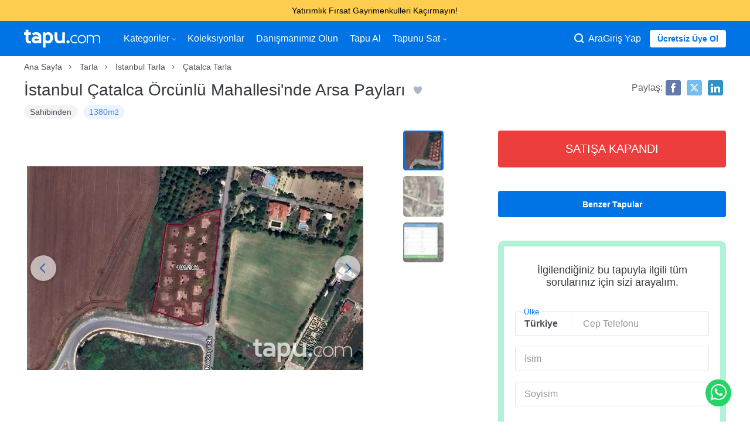

--- FILE ---
content_type: text/html;charset=UTF-8
request_url: https://www.tapu.com/detay/istanbul-catalca-orcunlu-mahallesinde-arsa-paylari-22880
body_size: 18524
content:
<!DOCTYPE html> <html lang="tr"> <head> <link rel="preload" href="https://cdn.tapu.com/assets/styles/toolkit-prod-55c5ef5b029262a110069b9e4da417b2.css" as="style" type="text/css"> <link rel="preload" href="https://cdn.tapu.com/assets/styles/fonts-prod-e1034fe111b149e17cb45c428136fb60.css" as="style" type="text/css" onload="this.rel='stylesheet'"> <link rel="preload" href="https://cdn.tapu.com/assets/fonts/icons.woff2" as="font" type="font/woff2" crossorigin> <link rel="preload" href="https://cdn.tapu.com/assets/fonts/material-filled.woff2" as="font" type="font/woff2" crossorigin> <link rel="preload" href="https://cdn.tapu.com/assets/fonts/material-outlined.woff2" as="font" type="font/woff2" crossorigin> <link rel="preload" href="https://cdn.tapu.com/assets/scripts/toolkit-prod-8d3baf20d350fd7ac9bd50afed3704b8.js" as="script"> <link rel="preload" href="https://cdn.tapu.com/assets/scripts/gdpr-prod-9f0000508e85f1137312d9af8199973b.js" as="script"> <link rel="preload" as="image" href="https://images.tapu.com/filters:strip_exif()/filters:watermark(images.tapu.com,tapu-logo-watermark.png,-25,-15,30,30,30)/filters:quality(85)/auction/2023/12/22880_8149595408_mega.jpg"/> <link rel="preload" as="image" href="https://images.tapu.com//auction/2023/12/22880_8149595408_micro.jpg"/> <link rel="stylesheet" href="https://cdn.tapu.com/assets/styles/toolkit-prod-55c5ef5b029262a110069b9e4da417b2.css" fetchpriority="high" importance="high"> <!--[if IE]><script async crossorigin="anonymous" src="https://polyfill.io/v3/polyfill.min.js?features=es2016%2Chtml5shiv%2C%7Ehtml5-elements%2C%7Eviewport%2Cviewport%2CElement.prototype.append%2CDocumentFragment.prototype.append%2Cconsole%2Cconsole.group%2Cconsole.groupCollapsed%2Cconsole.groupEnd%2Array.prototype.forEach%2CDOMTokenList.prototype.forEach%2CNodeList.prototype.forEach"></script> <link rel="stylesheet" href="https://cdn.tapu.com/assets/styles/fonts-prod-e1034fe111b149e17cb45c428136fb60.css"> <link rel="stylesheet" href="https://cdn.tapu.com/assets/styles/ie-prod-14ab8abc042e607d17ee10b31193b341.css"><![endif]--> <script>document.cookie = "p_src=web; expires=Fri, 31 Dec 9999 23:59:59 GMT;";</script> <meta charset="utf-8"> <title> İstanbul Çatalca Örcünlü Mahallesi&#39;nde Arsa Payları - İstanbul Çatalca Sahibinden Tarla ilanları Tapu.com&#39;da </title> <meta name="description" content="İstanbul Çatalca Örcünlü Mahallesi&#39;nde Arsa Payları - İstanbul Çatalca Sahibinden Satılık Ekspertiz Raporlu Tarla ilanları Tapu.com&#39;da"> <link rel="canonical" href="https://www.tapu.com/detay/istanbul-catalca-orcunlu-mahallesinde-arsa-paylari-22880"/> <link rel="amphtml" href="https://www.tapu.com/detay/istanbul-catalca-orcunlu-mahallesinde-arsa-paylari-22880/amp"> <meta http-equiv="X-UA-Compatible" content="IE=Edge"> <meta name="twitter:site" content="@tapu_com"/> <meta name="twitter:creator" content="@tapu_com"/> <meta property="og:title" content=" İstanbul Çatalca Örcünlü Mahallesi&#39;nde Arsa Payları - İstanbul Çatalca Sahibinden Tarla ilanları Tapu.com&#39;da "/> <meta property="og:type" content="website"/> <meta property="og:url" content="https://www.tapu.com/detay/istanbul-catalca-orcunlu-mahallesinde-arsa-paylari-22880"/> <meta property="og:site_name" content=" İstanbul Çatalca Örcünlü Mahallesi&#39;nde Arsa Payları - İstanbul Çatalca Sahibinden Tarla ilanları Tapu.com&#39;da "/> <meta property="og:description" content="İstanbul Çatalca Örcünlü Mahallesi&#39;nde Arsa Payları - İstanbul Çatalca Sahibinden Satılık Ekspertiz Raporlu Tarla ilanları Tapu.com&#39;da"/> <meta property="fb:app_id" content="1571577676462803"/> <meta name="twitter:card" content="summary_large_image"/> <meta property="og:image:type" content="image/jpeg"/> <meta property="og:image:width" content="1200"/> <meta property="og:image:height" content="600"/> <meta name="twitter:image" content="https://images.tapu.com/filters:strip_exif()/filters:watermark(images.tapu.com,tapu-logo-watermark.png,-25,-15,30,30,30)/filters:quality(85)/auction/2023/12/22880_8149595408_mega.jpg"/> <meta property="og:image" content="https://images.tapu.com/filters:strip_exif()/filters:watermark(images.tapu.com,tapu-logo-watermark.png,-25,-15,30,30,30)/filters:quality(85)/auction/2023/12/22880_8149595408_mega.jpg"/> <meta name="facebook-domain-verification" content="en2fp9gxp6w8ejyymn76cd0br4fgdr"/> <link rel="apple-touch-icon" href="https://cdn.tapu.com/assets/images/favicons/apple-icon-60x60.png"> <link rel="apple-touch-icon" sizes="57x57" href="https://cdn.tapu.com/assets/images/favicons/apple-icon-57x57.png"> <link rel="apple-touch-icon" sizes="60x60" href="https://cdn.tapu.com/assets/images/favicons/apple-icon-60x60.png"> <link rel="apple-touch-icon" sizes="72x72" href="https://cdn.tapu.com/assets/images/favicons/apple-icon-72x72.png"> <link rel="apple-touch-icon" sizes="76x76" href="https://cdn.tapu.com/assets/images/favicons/apple-icon-76x76.png"> <link rel="apple-touch-icon" sizes="114x114" href="https://cdn.tapu.com/assets/images/favicons/apple-icon-114x114.png"> <link rel="apple-touch-icon" sizes="120x120" href="https://cdn.tapu.com/assets/images/favicons/apple-icon-120x120.png"> <link rel="apple-touch-icon" sizes="144x144" href="https://cdn.tapu.com/assets/images/favicons/apple-icon-144x144.png"> <link rel="apple-touch-icon" sizes="152x152" href="https://cdn.tapu.com/assets/images/favicons/apple-icon-152x152.png"> <link rel="apple-touch-icon" sizes="167x167" href="https://cdn.tapu.com/assets/images/favicons/apple-icon-167x167.png"> <link rel="apple-touch-icon" sizes="180x180" href="https://cdn.tapu.com/assets/images/favicons/apple-icon-180x180.png"> <link rel="icon" type="image/jpg" href="https://cdn.tapu.com/assets/favicon.jpg"/> <link rel="icon" type="image/png" sizes="192x192" href="https://cdn.tapu.com/assets/images/favicons/android-icon-192x192.png"> <link rel="icon" type="image/png" sizes="96x96" href="https://cdn.tapu.com/assets/images/favicons/favicon-96x96.png"> <link rel="icon" type="image/png" sizes="32x32" href="https://cdn.tapu.com/assets/images/favicons/favicon-32x32.png"> <link rel="icon" type="image/png" sizes="16x16" href="https://cdn.tapu.com/assets/images/favicons/favicon-16x16.png"> <link rel="manifest" href="https://www.tapu.com/manifest.json"> <meta name="apple-mobile-web-app-capable" content="yes"> <meta name="apple-mobile-web-app-status-bar-style" content="default"> <meta name="apple-mobile-web-app-title" content="Tapu.com"> <meta property="al:ios:app_store_id" content="1524042636"/> <meta property="al:ios:app_name" content="Tapucom"/> <meta property="al:android:app_name" content="Tapucom"/> <meta property="al:android:package" content="com.tapucom.app"/> <meta property="al:web:url" content="https://www.tapu.com"/> <meta name="msapplication-config" content="https://cdn.tapu.com/assets/browserconfig.xml"/> <link rel="mask-icon" href="https://cdn.tapu.com/assets/images/tapu-logo.svg" color="#0074E4"> <meta name="theme-color" content="#0074E4"> <meta name="viewport" content="width=device-width, initial-scale=1.0, maximum-scale=3.0, minimum-scale=1.0, user-scalable=1, viewport-fit=cover"> <link rel="apple-touch-startup-image" href="https://cdn.tapu.com/assets/images/splashscreens/apple-splash-2048-2732.png" media="(device-width: 1024px) and (device-height: 1366px) and (-webkit-device-pixel-ratio: 2) and (orientation: portrait)"> <link rel="apple-touch-startup-image" href="https://cdn.tapu.com/assets/images/splashscreens/apple-splash-2732-2048.png" media="(device-width: 1024px) and (device-height: 1366px) and (-webkit-device-pixel-ratio: 2) and (orientation: landscape)"> <link rel="apple-touch-startup-image" href="https://cdn.tapu.com/assets/images/splashscreens/apple-splash-1668-2388.png" media="(device-width: 834px) and (device-height: 1194px) and (-webkit-device-pixel-ratio: 2) and (orientation: portrait)"> <link rel="apple-touch-startup-image" href="https://cdn.tapu.com/assets/images/splashscreens/apple-splash-2388-1668.png" media="(device-width: 834px) and (device-height: 1194px) and (-webkit-device-pixel-ratio: 2) and (orientation: landscape)"> <link rel="apple-touch-startup-image" href="https://cdn.tapu.com/assets/images/splashscreens/apple-splash-1668-2224.png" media="(device-width: 834px) and (device-height: 1112px) and (-webkit-device-pixel-ratio: 2) and (orientation: portrait)"> <link rel="apple-touch-startup-image" href="https://cdn.tapu.com/assets/images/splashscreens/apple-splash-2224-1668.png" media="(device-width: 834px) and (device-height: 1112px) and (-webkit-device-pixel-ratio: 2) and (orientation: landscape)"> <link rel="apple-touch-startup-image" href="https://cdn.tapu.com/assets/images/splashscreens/apple-splash-1536-2048.png" media="(device-width: 768px) and (device-height: 1024px) and (-webkit-device-pixel-ratio: 2) and (orientation: portrait)"> <link rel="apple-touch-startup-image" href="https://cdn.tapu.com/assets/images/splashscreens/apple-splash-2048-1536.png" media="(device-width: 768px) and (device-height: 1024px) and (-webkit-device-pixel-ratio: 2) and (orientation: landscape)"> <link rel="apple-touch-startup-image" href="https://cdn.tapu.com/assets/images/splashscreens/apple-splash-1242-2688.png" media="(device-width: 414px) and (device-height: 896px) and (-webkit-device-pixel-ratio: 3) and (orientation: portrait)"> <link rel="apple-touch-startup-image" href="https://cdn.tapu.com/assets/images/splashscreens/apple-splash-2688-1242.png" media="(device-width: 414px) and (device-height: 896px) and (-webkit-device-pixel-ratio: 3) and (orientation: landscape)"> <link rel="apple-touch-startup-image" href="https://cdn.tapu.com/assets/images/splashscreens/apple-splash-1125-2436.png" media="(device-width: 375px) and (device-height: 812px) and (-webkit-device-pixel-ratio: 3) and (orientation: portrait)"> <link rel="apple-touch-startup-image" href="https://cdn.tapu.com/assets/images/splashscreens/apple-splash-2436-1125.png" media="(device-width: 375px) and (device-height: 812px) and (-webkit-device-pixel-ratio: 3) and (orientation: landscape)"> <link rel="apple-touch-startup-image" href="https://cdn.tapu.com/assets/images/splashscreens/apple-splash-828-1792.png" media="(device-width: 414px) and (device-height: 896px) and (-webkit-device-pixel-ratio: 2) and (orientation: portrait)"> <link rel="apple-touch-startup-image" href="https://cdn.tapu.com/assets/images/splashscreens/apple-splash-1792-828.png" media="(device-width: 414px) and (device-height: 896px) and (-webkit-device-pixel-ratio: 2) and (orientation: landscape)"> <link rel="apple-touch-startup-image" href="https://cdn.tapu.com/assets/images/splashscreens/apple-splash-1242-2208.png" media="(device-width: 414px) and (device-height: 736px) and (-webkit-device-pixel-ratio: 3) and (orientation: portrait)"> <link rel="apple-touch-startup-image" href="https://cdn.tapu.com/assets/images/splashscreens/apple-splash-2208-1242.png" media="(device-width: 414px) and (device-height: 736px) and (-webkit-device-pixel-ratio: 3) and (orientation: landscape)"> <link rel="apple-touch-startup-image" href="https://cdn.tapu.com/assets/images/splashscreens/apple-splash-750-1334.png" media="(device-width: 375px) and (device-height: 667px) and (-webkit-device-pixel-ratio: 2) and (orientation: portrait)"> <link rel="apple-touch-startup-image" href="https://cdn.tapu.com/assets/images/splashscreens/apple-splash-1334-750.png" media="(device-width: 375px) and (device-height: 667px) and (-webkit-device-pixel-ratio: 2) and (orientation: landscape)"> <link rel="apple-touch-startup-image" href="https://cdn.tapu.com/assets/images/splashscreens/apple-splash-640-1136.png" media="(device-width: 320px) and (device-height: 568px) and (-webkit-device-pixel-ratio: 2) and (orientation: portrait)"> <link rel="apple-touch-startup-image" href="https://cdn.tapu.com/assets/images/splashscreens/apple-splash-1136-640.png" media="(device-width: 320px) and (device-height: 568px) and (-webkit-device-pixel-ratio: 2) and (orientation: landscape)"> <link rel="preconnect" href="//connect.facebook.net" crossorigin="anonymous"> <link rel="preconnect" href="//criteo.net" crossorigin="anonymous"> <link rel="preconnect" href="//app.adjust.com" crossorigin="anonymous"> <link rel="dns-prefetch" href="//criteo.net"> <link rel="dns-prefetch" href="//connect.facebook.net"> <link rel="dns-prefetch" href="//images.tapu.com"> <link rel="dns-prefetch" href="//cdn.tapu.com"> <link rel="dns-prefetch" href="//middleware.tapu.com"> <link rel="dns-prefetch" href="//app.adjust.com"> </head> <script async src="https://www.googletagmanager.com/gtag/js?id=G-CY1TN8ZE2F"></script> <script>
      window.dataLayer = window.dataLayer || [];
      function gtag(){dataLayer.push(arguments);}
      gtag('js', new Date());

      gtag('config', 'G-CY1TN8ZE2F');
    </script> <body data-device-type="WEB" data-variant-id="0"> <style>
  .announcement-CLASSIC {
    background-color: #0078e3;
    color: #ffffff;
  }

  .announcement-POLE_START {
    background-color: #0050b3;
    color: #ffffff;
  }
  .announcement-HORIZON_LINE {
    background-color: #d8eaff;
    color: #0050b3;
  }
  .announcement-ANNOUNCEMENT {
    background-color: #ffce51;
    color: #000000;
  }
  .announcement-SUNSET {
    background-color: #ff8409;
    color: #ffffff;
  }

  .announcement-btn-CLASSIC {
    color: #0078e3;
    background-color: #ffffff;
  }

  .announcement-btn-POLE_START {
    color: #0050b3;
    background-color: #ffffff;
  }
  .announcement-btn-HORIZON_LINE {
    color: #d8eaff;
    background-color: #0050b3;
  }
  .announcement-btn-ANNOUNCEMENT {
    color: #ffce51;
    background-color: #000000;
  }
  .announcement-btn-SUNSET {
    color: #ff8409;
    background-color: #ffffff;
  }
</style> <div class="main-popup main-inform ALL announcement-ANNOUNCEMENT" onclick="tapu.getBannerLink(this)" data-android="intent://tapu.com/xxx"data-ios="tapucom://xxx"data-url="https://www.tapu.com/l/gayrimenkul-yatirim-firsati-sunan-tapular" data-name="indirimli gayrimenkuller"> <div class="container"> <div class="main-popup__text"> Yatırımlık Fırsat Gayrimenkulleri Kaçırmayın! </div> </div> </div> <div id="mobile_left_menu" class="mobile_left_sidenav mobile_sidenav"> <header class="mobile-menu-header"> <img lazy="loading" decoding="async" width="130px" height="30px" src="https://cdn.tapu.com/assets/images/tapu-logo-blue.svg" alt="tapucom svg logo"> <i onclick="tapu.header.mobileMenuToggle('mobile_left_menu', 'enable')" class="tp tp-danger"></i> </header> <hr/> <div class="panel"> <div> <nav> <ul class="menu-container"> <li> <a href="/"> Anasayfa </a> </li> <li class="dropdown-menu"> <a href="javascript:;" class="dropdown-title"> Kategoriler <i class="tp tp-arrow-down dropdown-icon" aria-hidden="true"> </i> </a> <div class="dropdown-sub"> <div class="dropdown-link"> <a class="nav-link" href="/konut">Konut</a> </div> <div class="dropdown-link"> <a class="nav-link" href="/ticari">Ticari</a> </div> <div class="dropdown-link"> <a class="nav-link" href="/arsa">Arsa</a> </div> <div class="dropdown-link"> <a class="nav-link" href="/proje-ilanlari">Projeler</a> </div> <div class="dropdown-link"> <a class="nav-link" href="/emlak?sorting=dateEntered_desc">En yeniler</a> </div> </div> </li> <li><a href="/koleksiyonlar">Koleksiyonlar</a></li> <li><a href="/gayrimenkul-danismani">Danışmanımız Olun</a></li> <li><a href="/aracilar-kulubu">Aracılar Kulübü</a></li> <li><a href="/nasil-calisir">Tapu Al</a></li> <li class="dropdown-menu"> <a href="javascript:;" class="dropdown-title"> Tapunu Sat <i class="tp tp-arrow-down dropdown-icon" aria-hidden="true"> </i> </a> <div class="dropdown-sub"> <div class="dropdown-link"> <a class="nav-link" href="/sat">Bireysel</a> </div> <div class="dropdown-link"> <a class="nav-link" href="/kurumlara-ozel-gayrimenkul-satis-cozumleri">Kurumsal</a> </div> </div> </li> </ul> </nav> </div> </div> </div> <div id="mobile_right_menu" class="mobile_right_sidenav mobile_sidenav"> <header class="mobile-menu-header"> <img lazy="loading" decoding="async" width="130px" height="30px" src="https://cdn.tapu.com/assets/images/tapu-logo-blue.svg" alt="tapucom svg logo"> <i onclick="tapu.header.mobileMenuToggle('mobile_right_menu', 'enable')" class="tp tp-danger"></i> </header> <hr/> <div class="panel"> <nav> <ul class="menu-container"> <li class="nav-item"> <a href="/acik-artirmalarim"> <i class="tp tp-megaphone" aria-hidden="true"></i> <span>Tekliflerim</span> </a> </li> <li class="nav-item"> <a href="/takip-ettiklerim"> <i class="tp tp-eye" aria-hidden="true"></i> <span>Favorilerim</span> </a> </li> <li class="nav-item"> <a href="/kaydettiklerim"> <i class="tp tp-star" aria-hidden="true"></i> <span>Kayıtlı Aramalar</span> </a> </li> <li class="nav-item"> <a href="/onboarding/list"> <i class="tp tp-alarm" aria-hidden="true"></i> <span>Alarmlarım</span> </a> </li> <li class="nav-item"> <a href="/bildirimlerim"> <i class="tp tp-bell" aria-hidden="true"></i> <span>Bildirimler</span> </a> </li> <li class="nav-item"> <a href="/tercihlerim"> <i class="tp tp-list" aria-hidden="true"></i> <span>Tercihler</span> </a> </li> <li class="nav-item"> <a href="/hesabim"> <i class="tp tp-gear" aria-hidden="true"></i> <span>Bilgilerim</span> </a> </li> <li class="nav-item"> <a href="/araci-basvuru"> <i class="tp tp-letter" aria-hidden="true"></i> <span>Aracı Kayıt</span> </a> </li> <li class="nav-item"> <a href="#" class="logout"> <i class="tp tp-off" aria-hidden="true"></i> <span>Çıkış Yap</span> </a> </li> </ul> </nav> </div> </div> <div class="view " data-page="detail"> <div class="search-panel"> <div class="close-search-btn" onclick="tapu.header.searchModal('close')"></div> <main> <form action="/emlak" method="get" class="search-box no-validate margin-bottom-3"> <div class="top mic" onclick="tapu.micStart()"> <i class="tp tp-microphone" aria-hidden="true"></i> <div class="process"></div> </div> <input type="text" class="search__text" name="searchText" placeholder="Şehir, İlçe ara"> <button type="submit" class="btn btn-lg">Ara</button> </form> <div class="categories-box"> <a href="/konut" class="box home-box"> <figure> <i class="tp tp-home-heart" aria-hidden="true"></i> </figure> <strong>Konut</strong> </a> <a href="/proje-ilanlari" class="box projects-box"> <figure> <i class="tp tp-projects-categories" aria-hidden="true"></i> </figure> <strong>Projeler</strong> </a> <a href="/ticari" class="box corporate-box"> <figure> <i class="tp tp-building" aria-hidden="true"></i> </figure> <strong>Ticari</strong> </a> <a href="/arsa" class="box land-box"> <figure> <i class="tp tp-map-land-area" aria-hidden="true"></i> </figure> <strong>Arsa</strong> </a> </div> </main> </div> <header class="main-header top-menu"> <div class="container"> <nav class="navbar"> <div class="navbar__container mobile__menu" style="display:flex; flex-direction: row; align-items: center; gap: 20px;"> <div class="mobile_left_menu_btn" onclick="tapu.header.mobileMenuToggle('mobile_left_menu', 'disable')"> <i class="tp tp-hamburger-menu"></i> </div> <a class="logo menu-icon" href="/"> <img lazy="loading" decoding="async" width="225px" height="53px" src="https://cdn.tapu.com/assets/images/tapu-logo.svg" alt="tapucom svg logo"> </a> </div> <div class="navbar__container mobile__menu mobile_right"> <i class="tp tp-zoom" onclick="tapu.header.searchModal('open')"></i> <i class="material-icons-filled" onclick="tapu.header.accountButton()">account_circle</i> </div> <ul class=""> <li class="nav-item dropdown-menu"> <a href="javascript:;" class="dropdown-title"> Kategoriler <i class="tp tp-arrow-down dropdown-icon" aria-hidden="true"> </i> </a> <div class="dropdown-sub" tabindex="1"> <div class="dropdown-link"> <a class="nav-link" href="/konut">Konut</a> </div> <div class="dropdown-link"> <a class="nav-link" href="/ticari">Ticari</a> </div> <div class="dropdown-link"> <a class="nav-link" href="/arsa">Arsa</a> </div> <div class="dropdown-link"> <a class="nav-link" href="/proje-ilanlari">Projeler</a> </div> <div class="dropdown-link"> <a class="nav-link" href="/emlak?sorting=dateEntered_desc">En yeniler</a> </div> </div> </li> <li class="nav-item"><a class="nav-link" href="/koleksiyonlar">Koleksiyonlar</a></li> <li class="nav-item"><a class="nav-link" href="/gayrimenkul-danismani">Danışmanımız Olun</a></li> <li class="nav-item how-it-works-item"><a class="nav-link" href="/nasil-calisir">Tapu Al</a></li> <li class="nav-item dropdown-menu"> <a href="javascript:;" class="dropdown-title"> Tapunu Sat <i class="tp tp-arrow-down dropdown-icon" aria-hidden="true"> </i> </a> <div class="dropdown-sub" tabindex="1"> <div class="dropdown-link"> <a class="nav-link" href="/sat">Bireysel</a> </div> <div class="dropdown-link"> <a class="nav-link" href="/kurumlara-ozel-gayrimenkul-satis-cozumleri">Kurumsal</a> </div> </div> </li> </ul> <div class="user"> <div class="search-web" onclick="tapu.header.searchModal('open')"> <i class="tp tp-zoom"></i> <span>Ara</span> </div> <a href="/giris-yap" class="item" data-modal-trigger="login">Giriş Yap</a> <a href="/kayit-ol" class="btn btn-light btn-sm sign-up-button" data-modal-trigger="signup">Ücretsiz Üye Ol</a> </div> </nav> </div> </header> <div class="confetti"></div> <div class="detail margin-bottom-2" data-id="22880" data-callyouform="false" data-status="BIDDING_FINISHED" data-auction-type="OFFER" data-gmv="11.700.000" data-service="561.600" data-currency="TL" data-title="İstanbul Çatalca Örcünlü Mahallesi&#39;nde Arsa Payları" data-postponeHour="0" data-category="Tarla"> <div class="container d-md-none "> <div class="breadcrumb-container"> <ul class="breadcrumb" itemscope itemtype="http://schema.org/BreadcrumbList"> <li itemprop="itemListElement" itemscope itemtype="http://schema.org/ListItem "> <a itemprop="item" href="/"><span class="breadcrumbItemName" itemprop="name">Ana Sayfa</span></a> <meta itemprop="position" content="1"></li> <li itemprop="itemListElement" itemscope itemtype="http://schema.org/ListItem"> <a itemprop="item" href="/tarla"><span class="breadcrumbItemName" itemprop="name">Tarla</span></a> <meta itemprop="position" content="2"> </li> <li itemprop="itemListElement" itemscope itemtype="http://schema.org/ListItem"> <a itemprop="item" href="/tarla/istanbul"><span class="breadcrumbItemName" itemprop="name">İstanbul Tarla</span></a> <meta itemprop="position" content="3"> </li> <li itemprop="itemListElement" itemscope itemtype="http://schema.org/ListItem"> <a itemprop="item" href="/tarla/istanbul-catalca"><span class="breadcrumbItemName" itemprop="name">Çatalca Tarla</span></a> <meta itemprop="position" content="4"> </li> </ul> </div> </div> <div> <div class="container"> <div class="row d-md-none"> <div class="col-md-9"> <h1>İstanbul Çatalca Örcünlü Mahallesi&#39;nde Arsa Payları <span data-flow="favorite" class="favorites "></span> </h1> <div class="prop-badge-container"> <div class="d-flex"> <span class="prop-badge default"> Sahibinden </span> <span class="prop-badge blue"> 1380m<sup>2</sup></span> </div> </div> </div> <div class="col-md-3 "> <div class="social-icons pull-right pull-left-sm"> <span>Paylaş:</span> <a rel="noopener noreferrer" target="_blank" rel="noopener" href="http://www.facebook.com/share.php?u=https://www.tapu.com/detay/istanbul-catalca-orcunlu-mahallesinde-arsa-paylari-22880&title=İstanbul Çatalca Örcünlü Mahallesi&#39;nde Arsa Payları&nbsp;" class="facebook" onclick="tapu.createEvents({category: 'All', action: 'Product Shared', label: 'facebook', value: '22880', share_via: 'facebook', product_id: '22880'} )"> <i aria-hidden="true" class="tp tp-facebook"></i> </a> <a rel="noopener noreferrer" target="_blank" rel="noopener" href="https://twitter.com/intent/tweet?url=https://www.tapu.com/detay/istanbul-catalca-orcunlu-mahallesinde-arsa-paylari-22880&via=tapu_com&text=İstanbul Çatalca Örcünlü Mahallesi&#39;nde Arsa Payları" class="twitter" onclick="tapu.createEvents({category: 'All', action: 'Product Shared', label: 'twitter', value: '22880', share_via: 'twitter', product_id: '22880'} )"> <i aria-hidden="true" class="tp tpn-twitter-x"></i> </a> <a rel="noopener noreferrer" target="_blank" rel="noopener" href="https://www.linkedin.com/cws/share?url=https://www.tapu.com/detay/istanbul-catalca-orcunlu-mahallesinde-arsa-paylari-22880" class="linkedin" onclick="tapu.createEvents({category: 'All', action: 'Product Shared', label: 'linkedin', value: '22880', share_via: 'linkedin', product_id: '22880'} )"> <i aria-hidden="true" class="tp tp-linkedin"></i> </a> </div> </div> </div> </div> </div> <div class="container"> <div class="detail-grid"> <figure class="gallery"> <div class="swiper-container gallery-top"> <div class="swiper-wrapper"> <div class="swiper-slide"> <figure class="swiper-item" data-click="lightbox" data-type="image" data-content="https://images.tapu.com/filters:strip_exif()/filters:watermark(images.tapu.com,tapu-logo-watermark.png,-25,-15,30,30,30)/filters:quality(85)/auction/2023/12/22880_8149595408_mega.jpg" title="İstanbul Çatalca Örcünlü Mahallesi&#39;nde Arsa Payları"> <img src="https://images.tapu.com/filters:strip_exif()/filters:watermark(images.tapu.com,tapu-logo-watermark.png,-25,-15,30,30,30)/filters:quality(85)/auction/2023/12/22880_8149595408_mega.jpg" onerror="tapu.imageError.returnSrc(this)" decoding="async" loading="eager" alt="İstanbul Çatalca Örcünlü Mahallesi&#39;nde Arsa Payları"> </figure> </div> <div class="swiper-slide" data-index="1"> <figure class="swiper-item" data-click="lightbox" data-type="image" data-content="https://images.tapu.com/filters:strip_exif()/filters:watermark(images.tapu.com,tapu-logo-watermark.png,-25,-15,30,30,30)/filters:quality(85)/auction/2023/12/22880_0131146416_mega.jpg" title="İstanbul Çatalca Örcünlü Mahallesi&#39;nde Arsa Payları"> <img src="https://images.tapu.com/filters:strip_exif()/filters:watermark(images.tapu.com,tapu-logo-watermark.png,-25,-15,30,30,30)/filters:quality(85)/auction/2023/12/22880_0131146416_mega.jpg" onerror="tapu.imageError.returnSrc(this)" decoding="async" loading="lazy" alt="İstanbul Çatalca Örcünlü Mahallesi&#39;nde Arsa Payları"> </figure> </div> <div class="swiper-slide" data-index="2"> <figure class="swiper-item" data-click="lightbox" data-type="image" data-content="https://images.tapu.com/filters:strip_exif()/filters:watermark(images.tapu.com,tapu-logo-watermark.png,-25,-15,30,30,30)/filters:quality(85)/auction/2023/12/22880_9073819721_mega.jpg" title="İstanbul Çatalca Örcünlü Mahallesi&#39;nde Arsa Payları"> <img src="https://images.tapu.com/filters:strip_exif()/filters:watermark(images.tapu.com,tapu-logo-watermark.png,-25,-15,30,30,30)/filters:quality(85)/auction/2023/12/22880_9073819721_mega.jpg" onerror="tapu.imageError.returnSrc(this)" decoding="async" loading="lazy" alt="İstanbul Çatalca Örcünlü Mahallesi&#39;nde Arsa Payları"> </figure> </div> </div> </div> <div class="swiper-container gallery-thumbs _lazy"> <div class="swiper-wrapper"> <div data-slide-key="0" class="swiper-slide lazy swiper-slide-thumb-active" data-src="https://images.tapu.com//auction/2023/12/22880_8149595408_micro.jpg"> </div> <div data-slide-key="1" class="swiper-slide lazy" data-src="https://images.tapu.com/auction/2023/12/22880_0131146416_micro.jpg"> </div> <div data-slide-key="2" class="swiper-slide lazy" data-src="https://images.tapu.com/auction/2023/12/22880_9073819721_micro.jpg"> </div> </div> </div> </figure> <article class="detail-content"> <div class="row delay-block" data-delay> <div class="col-md-12 margin-bottom-4"> <h3>Özellikler</h3> <div class="properties-container-flex"> <div class="properties-container"> <div class="properties__item properties"> <div class="properties__item-title">Tapu no:</div> <div class="properties__item-subtitle">22880</div> </div> <div class="properties__item properties"> <div class="properties__item-title">Satıcı:</div> <div class="properties__item-subtitle">Sahibinden</div> </div> <div class="properties__item properties"> <div class="properties__item-title">Metre Kare:</div> <div class="properties__item-subtitle">1380m<sup>2</sup></div> </div> <div class="properties__item"> <div class="properties__item-title">Ada:</div> <div class="properties__item-subtitle"> 101 </div> </div> <div class="properties__item"> <div class="properties__item-title">Parsel:</div> <div class="properties__item-subtitle"> 183 </div> </div> <div class="properties__item"> <div class="properties__item-title">Tapu Tipi:</div> <div class="properties__item-subtitle"> Kat İrtifaklı </div> </div> </div> <div class="properties-container"> </div> <div class="properties-container"> </div> </div> </div> <div class="col-md-12"> <h3>Ödeme Detayları</h3> <div class="properties-container-flex"> <div class="properties-container"> <div class="properties__item"> <div class="properties__item-title">KDV: </div> <div class="properties__item-subtitle">% 0</div> </div> </div> <div class="properties-container"> <div class="properties__item"> <div class="properties__item-title">Tapu Harcı: </div> <div class="properties__item-subtitle">Alıcı öder</div> </div> </div> <div class="properties-container"> <div class="properties__item"> <div class="properties__item-title"> <div class="margin-right">Teminat Bedeli:</div> <i class="tooltip top show-left" data-title="Teklif onaylandıktan sonra belirtilecek süre içerisinde satıcıya ödenir. Satış bedelinden düşülen bir ön ödemedir." rel="tooltip" aria-hidden="true">!</i> </div> <div class="properties__item-subtitle">% 0</div> </div> </div> </div> </div> </div> <div class="detail-social-icons margin-top d-none-up-md"> <div class="social-icons"> <span>Paylaş:</span> <a rel="noopener noreferrer" target="_blank" href="http://www.facebook.com/share.php?u=https://www.tapu.com/detay/istanbul-catalca-orcunlu-mahallesinde-arsa-paylari-22880&title=İstanbul Çatalca Örcünlü Mahallesi&#39;nde Arsa Payları&nbsp;" class="facebook" onclick="tapu.createEvents({category: 'All', action: 'Product Shared', label:'facebook', value: '22880', share_via: 'facebook', product_id: '22880'} )"> <i aria-hidden="true" class="tp tp-facebook"></i> </a> <a rel="noopener noreferrer" target="_blank" href="https://twitter.com/intent/tweet?url=https://www.tapu.com/detay/istanbul-catalca-orcunlu-mahallesinde-arsa-paylari-22880&via=tapu_com&text=İstanbul Çatalca Örcünlü Mahallesi&#39;nde Arsa Payları" class="twitter" onclick="tapu.createEvents({category: 'All', action: 'Product Shared', label:'twitter', value: '22880', share_via: 'twitter', product_id: '22880'} )"> <i aria-hidden="true" class="tp tp-twitter"></i> </a> <a rel="noopener noreferrer" target="_blank" href="https://www.linkedin.com/cws/share?url=https://www.tapu.com/detay/istanbul-catalca-orcunlu-mahallesinde-arsa-paylari-22880" class="linkedin" onclick="tapu.createEvents({category: 'All', action: 'Product Shared', label:'linkedin', value: '22880', share_via: 'linkedin', product_id: '22880'} )"> <i aria-hidden="true" class="tp tp-linkedin"></i> </a> <a href="whatsapp://send?text=Burası ilgini çekebilir diye düşündüm:&nbsp;https://www.tapu.com/detay/istanbul-catalca-orcunlu-mahallesinde-arsa-paylari-22880" class="whatsapp" data-action="share/whatsapp/share" onclick="tapu.createEvents({category: 'All', action: 'Product Shared', label:'whatsapp', value: '22880', share_via: 'whatsapp', product_id: '22880'} )"> <i aria-hidden="true" class="tp tp-whatsapp"></i> </a> </div> </div> <div class="properties__callme margin-top-4 delay-block" data-delay> <div class="ab-callme delay-block border" data-delay> <form class="mb10" data-type="callme" data-from="CALL_ME_BACK" action="/api/let-us-call-you" method="post" data-request-type="query" data-before-submit="on" data-trigger-type="Form" data-content='{"reservePrice": "11.700.000", "id": "22880"}'> <div class="callme__title"> İlgilendiğiniz bu tapuyla ilgili tüm sorularınız için sizi arayalım. </div> <div class="row callMeArea"> <div class="col-md-12"> <div class="number-container margin-bottom-2 margin-top"> <div class="area-code float-label"> <select class="form-control countryCodes" name="loginAreaCode"> <option value="+90" label="Türkiye" selected>Türkiye</option> </select> <label for="loginAreaCode">Ülke</label> </div> <div class="phone-number float-label"> <input class="form-control" type="tel" name="phone" data-parsley-required-message="Başında 0 olmadan cep telefonu giriniz." placeholder="(___) ___ __ __" data-accept="[0-9]" data-slots="_" data-only="phone" minlength="6" maxlength="254" required pattern="^\(5[0-9]{2}\)\s[0-9]{3}\s[0-9]{2}\s[0-9]{2}$" autocomplete="tel"> <label for="">Cep Telefonu</label> <div class="verification-icons"> <i class="tp tp-success"></i> <i class="tp tp-danger"></i> </div> </div> </div> </div> </div> <div class="form-group"> <div class="float-label"> <input minlength="2" maxlength="30" class="form-control" type="text" name="name" value="" required data-parsley-required-message="Adınız en az 2, en fazla 30 karakter uzunluğunda olmalıdır." placeholder=" " onkeyup="this.value=this.value.replace(/[\d]+/,'')"/> <label for="_name">İsim</label> <div class="verification-icons"> <i class="tp tp-success"></i> <i class="tp tp-danger"></i> </div> </div> </div> <div class="form-group"> <div class="float-label"> <input minlength="2" maxlength="30" class="form-control" type="text" name="surname" value="" required data-parsley-required-message="Soyadınız en az 2, en fazla 30 karakter uzunluğunda olmalıdır." placeholder=" " onkeyup="this.value=this.value.replace(/[\d]+/,'')"/> <label for="">Soyisim</label> <div class="verification-icons"> <i class="tp tp-success"></i> <i class="tp tp-danger"></i> </div> </div> </div> <button type="submit" class="btn btn-primary margin-top-3 btn-large btn-block callMeBtn"> Beni Arayın </button> <div class="text-center margin-top-2"> Dilerseniz <a class="call-number" href="tel:0 212 706 56 49" data-content='{"reservePrice": "11.700.000", "id": "22880"}' onclick="tapu.getDetailGTM(this.dataset.content, 'Lead Phone Number')"> 0 212 706 56 49 </a> numaralı telefondan da bize ulaşabilirsiniz </div> </form> </div> </div> <div class="detail-map delay-block" data-delay> <h3>Adres</h3> <p>Örcünlü, 34540 Çatalca/İstanbul</p> <div class="map-container lazy" data-src="https://images.tapu.com/map/2023/8/22880_lgMZKYvCJO_web.png"> <div class="map-container__links"> <a href="http://maps.google.com/?q=41.22850000,28.52450000&navigate=yes&dir_action=navigate&center=41.22850000,28.52450000" title="İstanbul Çatalca Örcünlü Mahallesi&#39;nde Arsa Payları" data-url="Google" target="_blank" data-contentId="22880"> <img decoding="async" loading="lazy" width="80px" height="42px" src="https://cdn.tapu.com/assets/images/map/google-min.png" alt="İstanbul Çatalca Örcünlü Mahallesi&#39;nde Arsa Payları Google Map üzerinde göster"> </a> <a href="http://yandex.com/maps/?ll=28.52450000,41.22850000&pt=28.52450000,41.22850000&z=14&l=map&whatshere[point]=28.52450000,41.22850000" title="İstanbul Çatalca Örcünlü Mahallesi&#39;nde Arsa Payları" data-url="Yandex" target="_blank" data-contentId="22880"> <img decoding="async" loading="lazy" width="80px" height="49px" src="https://cdn.tapu.com/assets/images/map/yandex-min.png" alt="İstanbul Çatalca Örcünlü Mahallesi&#39;nde Arsa Payları Yandex Map üzerinde göster"> </a> </div> </div> </div> <div class="detail-description delay-block" data-delay> <h3>Açıklama</h3> <p><p><strong>Özellikler : </strong>Taşınmaz; İstanbul ili, Çatalca ilçesi, Örcünlü mahallesi, mevkinde konumlu 'Tarla' vasfında taşınmazdır. Toplam yüzölçümleri <strong><strong><strong><span>7.712,45&nbsp;</span></strong></strong>m2</strong>'dir. Parsel şekilleri düzgün yapıdadır.</p><ul><li><p>101 ada 183 parsel <strong><strong><strong><span>7.712,45</span></strong></strong> m2</strong> yüzölçümlüdür.&nbsp;</p></li><li><p>Taşınmazların her biri&nbsp; 1/29 arsa paylı olup 460 m2 kat irtifakı kurulmuştur. Tripleks&nbsp;Mesken vasıflı<b>&nbsp;1-7-20 nolu bağımsız bölümler </b>satılıktır.&nbsp;</p></li><li><p>Toplam 1.380 m2 3/29 arsa paylıdır. 3&nbsp;<span>adet bb satılıktır.&nbsp;</span></p></li></ul><p>Konum olarak; . Ana yola cephelidir. Elektrik ve su bulunmaktadır. İstanbul havalimanına 9 dakika mesafededir.</p><p><strong>Not : Bağımsız bölümleri ayrılmış kat irtifakları kurulmuştur. Ancak taşınmazların bulunduğu yapıların inşa edilmediği görülmüştür.&nbsp;Mahallinde söz konusu taşınmazların inşa edilmemesi sebebi ile arsa payı satılmaktadır.&nbsp;</strong></p><p></p><p><strong>Kazanan teklifin %4+KDV’si oranında hizmet bedeli alınacaktır.</strong><br></p></p> </div> <button class="btn show-text margin-top margin-bottom-2" data-content='{"reservePrice": "11.700.000", "id": "22880"}' onclick="tapu.getDetailGTM(this.dataset.content, 'View Content'); tapu.getFBPixel(this.dataset.content, 'View Content')"> <span>Hepsini Gör </span> <i aria-hidden="true"> <svg> <use xlink:href="#arrow"></use> </svg> </i> </button> <h3><strong>Konum</strong></h3> <h3><strong></strong></h3> <div class="details-container margin-bottom-2 margin-top-2"> <div class="details-container__block details-container__show-more"> <div class="detail-container__item false" disabled> <i class="tp tp-success"></i> <div>Denize Sıfır</div> </div> <div class="detail-container__item true"> <i class="tp tp-success"></i> <div>Deniz Ulaşımına Yakın</div> </div> <div class="detail-container__item true"> <i class="tp tp-success"></i> <div>Toplu Ulaşıma Yakın</div> </div> <div class="detail-container__item true"> <i class="tp tp-success"></i> <div>Yola Cepheli</div> </div> <div class="detail-container__item false" disabled> <i class="tp tp-success"></i> <div>Köy Merkezine Yakın</div> </div> <div class="detail-container__item true"> <i class="tp tp-success"></i> <div>Cadde Cepheli</div> </div> <div class="detail-container__item true"> <i class="tp tp-success"></i> <div>Metroya Yakın</div> </div> <div class="detail-container__item true"> <i class="tp tp-success"></i> <div>Caddeye Yakın</div> </div> <div class="detail-container__item true"> <i class="tp tp-success"></i> <div>Hastaneye Yakın</div> </div> <div class="detail-container__item true"> <i class="tp tp-success"></i> <div>Ulaşımı Kolay</div> </div> <div class="detail-container__item true"> <i class="tp tp-success"></i> <div>Merkezi Konumlu</div> </div> <div class="detail-container__item true"> <i class="tp tp-success"></i> <div>Sosyal Alanlara Yakın</div> </div> <div class="detail-container__item true"> <i class="tp tp-success"></i> <div>Ticari Alanlara Yakın</div> </div> <div class="detail-container__item true"> <i class="tp tp-success"></i> <div>Alışveriş Merkezine Yakın</div> </div> <div class="detail-container__item false" disabled> <i class="tp tp-success"></i> <div>Üniversiteye Yakın</div> </div> <div class="detail-container__item false" disabled> <i class="tp tp-success"></i> <div>Metrobüse Yakın</div> </div> </div> <div class="show-more text-center margin-top margin-bottom"> <span>Tümünü Göster</span> <i aria-hidden="true"> <svg> <use xlink:href="#arrow"></use> </svg> </i> </div> </div> <h3><strong>Manzara</strong></h3> <h3><strong></strong></h3> <div class="details-container margin-bottom-2 margin-top-2"> <div class="details-container__block "> <div class="detail-container__item false" disabled> <i class="tp tp-success"></i> <div>Deniz Manzaralı</div> </div> <div class="detail-container__item true"> <i class="tp tp-success"></i> <div>Şehir Manzaralı</div> </div> <div class="detail-container__item false" disabled> <i class="tp tp-success"></i> <div>Doğa Manzaralı</div> </div> <div class="detail-container__item false" disabled> <i class="tp tp-success"></i> <div>Havuz Manzaralı</div> </div> <div class="detail-container__item false" disabled> <i class="tp tp-success"></i> <div>Orman Manzaralı</div> </div> <div class="detail-container__item false" disabled> <i class="tp tp-success"></i> <div>Göl Manzaralı</div> </div> <div class="detail-container__item false" disabled> <i class="tp tp-success"></i> <div>Boğaz Manzaralı</div> </div> </div> </div> <button type="button" class="whatsapp-chat fs-normal-m" id="whatsapp-link" data-id=22880 data-status=BIDDING_FINISHED data-content='{"reservePrice": "11.700.000", "id": "22880"}' onclick="tapu.getWhatsappChat(this.dataset.id, this.dataset.status); tapu.getDetailGTM(this.dataset.content, 'Lead Whatsapp'); tapu.getFBPixel(this.dataset.content, 'Lead')"> <i class="tp tp-whatsapp color-white"></i> </button> </article> <aside> <div class="messages danger size-h5 text-center">SATIŞA KAPANDI</div> <a href="https://www.tapu.com/arama?categoryId=66&amp;city=34" class="btn btn-primary btn-block btn-large margin-top-4">Benzer Tapular</a> <div data-agreement-url='{ "preAgreement":"/sozlesme/onbilgi/22880?paymentMethod=EFT&amp;csrf", "mssUrl":"/sozlesme/mss/22880?paymentMethod=EFT&amp;csrf", "purchaseTemplateUrl":"" }'></div> <div class="d-md-none callme-sticky"> <div class="ab-callme delay-block border" data-delay> <form class="mb10" data-type="callme" data-from="CALL_ME_BACK" action="/api/let-us-call-you" method="post" data-request-type="query" data-before-submit="on" data-trigger-type="Form" data-content='{"reservePrice": "11.700.000", "id": "22880"}'> <div class="callme__title"> İlgilendiğiniz bu tapuyla ilgili tüm sorularınız için sizi arayalım. </div> <div class="row callMeArea"> <div class="col-md-12"> <div class="number-container margin-bottom-2 margin-top"> <div class="area-code float-label"> <select class="form-control countryCodes" name="loginAreaCode"> <option value="+90" label="Türkiye" selected>Türkiye</option> </select> <label for="loginAreaCode">Ülke</label> </div> <div class="phone-number float-label"> <input class="form-control" type="tel" name="phone" data-parsley-required-message="Başında 0 olmadan cep telefonu giriniz." placeholder="(___) ___ __ __" data-accept="[0-9]" data-slots="_" data-only="phone" minlength="6" maxlength="254" required pattern="^\(5[0-9]{2}\)\s[0-9]{3}\s[0-9]{2}\s[0-9]{2}$" autocomplete="tel"> <label for="">Cep Telefonu</label> <div class="verification-icons"> <i class="tp tp-success"></i> <i class="tp tp-danger"></i> </div> </div> </div> </div> </div> <div class="form-group"> <div class="float-label"> <input minlength="2" maxlength="30" class="form-control" type="text" name="name" value="" required data-parsley-required-message="Adınız en az 2, en fazla 30 karakter uzunluğunda olmalıdır." placeholder=" " onkeyup="this.value=this.value.replace(/[\d]+/,'')"/> <label for="_name">İsim</label> <div class="verification-icons"> <i class="tp tp-success"></i> <i class="tp tp-danger"></i> </div> </div> </div> <div class="form-group"> <div class="float-label"> <input minlength="2" maxlength="30" class="form-control" type="text" name="surname" value="" required data-parsley-required-message="Soyadınız en az 2, en fazla 30 karakter uzunluğunda olmalıdır." placeholder=" " onkeyup="this.value=this.value.replace(/[\d]+/,'')"/> <label for="">Soyisim</label> <div class="verification-icons"> <i class="tp tp-success"></i> <i class="tp tp-danger"></i> </div> </div> </div> <button type="submit" class="btn btn-primary margin-top-3 btn-large btn-block callMeBtn"> Beni Arayın </button> <div class="text-center margin-top-2"> Dilerseniz <a class="call-number" href="tel:0 212 706 56 49" data-content='{"reservePrice": "11.700.000", "id": "22880"}' onclick="tapu.getDetailGTM(this.dataset.content, 'Lead Phone Number')"> 0 212 706 56 49 </a> numaralı telefondan da bize ulaşabilirsiniz </div> </form> </div> </div> <div class="call-sticky d-none-up-md "> <button class="btn btn-success btn-large" data-modal-trigger="callme"> <span>Sizi Arayalım</span> </button> <a href="tel:0 212 963 06 43" class="btn btn-subtle-primary hover btn-large call-number"> <span>Hemen Ara</span> </a> </div> </aside> </div> <div class="faq delay-block" data-delay> <div class="container faq"> <div class="row"> <div class="faq__title"> <h2>Tapu.com&#39;dan Arsa Satın Alınırken Sık Sorulan Sorular</h2> </div> <div class="col-md-12"> <div class="collapse-item"> <input id="collapsible123" class="toggle" type="checkbox" checked> <label for="collapsible123" class="lbl-toggle">Gayrimenkulle ilgili nasıl daha fazla bilgi alabilirim?</label> <div class="collapsible-content"> <div class="content-inner"> <p> Gayrimenkulle ilgili merak ettiğiniz tüm sorular için uzman destek ekibimizle iletişime geçebilirsiniz. Sayfa içerisinde yer alan “Sizi Arayalım” formunu doldurduğunuz takdirde çağrı merkezimiz size en kısa sürede dönüş sağlar. Dilerseniz 0850 532 82 78 nolu telefonu arayarak ekibimizle görüşme gerçekleştirebilirsiniz. </p> </div> </div> </div> </div> <div class="col-md-12"> <div class="collapse-item"> <input id="collapsible124" class="toggle" type="checkbox"> <label for="collapsible124" class="lbl-toggle">İlgilendiğim gayrimenkulle ilgili değişiklerden haberdar olabilir miyim?</label> <div class="collapsible-content"> <div class="content-inner"> <p> Sitemize üye olarak ilgilendiğiniz tapuları favorinize ekleyebilirsiniz. Favorilere eklediğiniz tapular hakkında tüm haberler, değişiklikler ve açık artırma tarihlerinde oluşacak gelişmeler size SMS ve e-mail yoluyla iletilir. </p> </div> </div> </div> </div> <div class="col-md-12"> <div class="collapse-item"> <input id="collapsible125" class="toggle" type="checkbox"> <label for="collapsible125" class="lbl-toggle">Teklif vermeden önce gayrimenkulü görebilir miyim?</label> <div class="collapsible-content"> <div class="content-inner"> <p> İlgili mülkü ziyaret etmek için “Sizi Arayalım” formunu doldurmanız gerekmektedir. Çağrı merkezimiz size en kısa sürede dönüş sağlayarak uygun tarihler için randevunuzu oluşturur. </p> </div> </div> </div> </div> <div class="col-md-12"> <div class="collapse-item"> <input id="collapsible126" class="toggle" type="checkbox"> <label for="collapsible126" class="lbl-toggle">İlgilendiğim gayrimenkulü nasıl satın alacağım?</label> <div class="collapsible-content"> <div class="content-inner"> <p> Üye girişi yaptıktan sonra ilgilendiğiniz gayrimenkulün sayfasında yer alan “Teklif Ver” ya da “Pazarlığa Başla” butonuna tıkladığınızda teklif verme sayfasına yönlendirilirsiniz. Bu sayfada teklifinizi girin, son olarak “Teklifi Gönder” butonuna tıklayın. Verdiğiniz teklif satıcı tarafından değerlendirilerek onaylanır ya da reddedilir. Satıcının dönüşü tarafınıza bildirilir. </p> </div> </div> </div> </div> <div class="col-md-12"> <div class="collapse-item"> <input id="collapsible127" class="toggle" type="checkbox"> <label for="collapsible127" class="lbl-toggle">Teklif verirken neden hizmet bedeli ödüyorum?</label> <div class="collapsible-content"> <div class="content-inner"> <p> Tapu.com ciddi alıcılar ile satıcıları bir araya getirmek amacıyla teklif verme sürecinde “Hizmet Bedeli” ödemesi talep eder. Ödeme ekranından kredi kartı, banka kartı bilgilerinizi girerek veya EFT ile hizmet bedelinizi ödeyerek teklifinizi verebilirsiniz. </p> </div> </div> </div> </div> <div class="col-md-12"> <div class="collapse-item"> <input id="collapsible128" class="toggle" type="checkbox"> <label for="collapsible128" class="lbl-toggle">Teklif verdikten sonraki süreç nasıl ilerliyor?</label> <div class="collapsible-content"> <div class="content-inner"> <p> Teklif verildikten sonra, teklif tapu.com üzerinden satıcıya iletilir. Satıcı işleme onay verdikten sonra tapu.com siz ve satıcı arasında iletişimi sağlayarak işlemlerin sonuçlanmasına yardımcı olur. Bu aşamada gereken evrakların ve varsa sözleşmelerin imzalanması gerekir. Bu evraklarla birlikte tapu dairesine gidilerek tapu devir işlemleri gerçekleştirilir. Devir sürecinin her adımında tapu.com yetkilisi size yardımcı olmak üzere hazır bulunur. Satıcı teklifinizi reddettiğinde; hizmet bedelinizin tamamı tarafınıza iade edilir. Dilerseniz iade gerçekleşene dek yeniden teklif verebilirsiniz. </p> </div> </div> </div> </div> <div class="col-md-12"> <div class="collapse-item"> <input id="collapsible129" class="toggle" type="checkbox"> <label for="collapsible129" class="lbl-toggle">Teklifim onaylandığında ödemeyi tapu.com üzerinden mi gerçekleştireceğim?</label> <div class="collapsible-content"> <div class="content-inner"> <p> Teklifiniz onayladığı takdirde ödemeyi tapu devri sırasında direkt satıcıya ödersiniz. Tapu.com hizmet bedeli dışında herhangi bir ödeme sürecine dahil olmaz. </p> </div> </div> </div> </div> <div class="col-md-12"> <div class="collapse-item"> <input id="collapsible130" class="toggle" type="checkbox"> <label for="collapsible130" class="lbl-toggle">Gayrimenkulü satın almaktan vazgeçtim, hizmet bedelini geri alabilir miyim?</label> <div class="collapsible-content"> <div class="content-inner"> <p> Teklifiniz onaylanmazsa veya açık artırmayı kazanamazsanız hizmet bedeliniz iade edilir. Verilen teklif onaylandıktan sonra satın almaktan vazgeçen katılımcıya hizmet bedeli iade edilmemektedir. </p> </div> </div> </div> </div> </div> </div> </div> <div class="margin-top-4" id="similar-auctions"></div> <div class="margin-top-4 delay-block" data-delay> <div class="carousel-container clearfix collections-carousel" data-slug="hayalinizdeki-gayrimenkulde-pazarlik-sansi-essiz-gayrimenkuller-simdi-indirimde" data-title="" data-type="Collection Widget"> <header> <h4></h4> <a href="/l/hayalinizdeki-gayrimenkulde-pazarlik-sansi-essiz-gayrimenkuller-simdi-indirimde" class="show-all">Tümünü Gör</a> </header> <div class="carousel lazy"> <div class="item-container"> <div class="card-container"> <a class="card delay-block" href="/detay/golcuk-kavakli-mahallesinde-3-adet-dukkan-22091" data-id="22091" data-delay title="Gölcük Kavaklı Mahallesi&#39;nde 3 Adet Dükkân" data-gmv="3.600.000" data-service="172.800" data-firstBid="false" data-type="OFFER" data-category="" data-currency="TL"> <figure class="image-card"> <img draggable="true" auctionId="22091" width="300" height="200" loading="lazy" onerror="tapu.imageError.returnSrc(this)" decoding="async" src=" https://images.tapu.com/fit-in/300x200/filters:strip_exif()/filters:quality(80)/auction/2025/08/22091_3781509859_thmb.jpg " alt="Gölcük Kavaklı Mahallesi&#39;nde 3 Adet Dükkân" fetchpriority="low" importance="low"> </figure> <div class="card-body"> <p class="card-info">Kocaeli / Gölcük - </p> <h3 class="card-title">Gölcük Kavaklı Mahallesi&#39;nde 3 Adet Dükkân</h3> <footer> <div class="price">3.600.000 TL</div> <span>İstenen Fiyat</span> </footer> <div class="card-properties"> <span class="prop-badge blue">93m<sup>²</sup></span> </div> </div> </a> </div> </div> <div class="item-container"> <div class="card-container"> <a class="card delay-block" href="/detay/bursa-inegol-sule-mahallesinde-avlulu-kargir-iki-katli-ev-22458" data-id="22458" data-delay title="Bursa İnegöl Süle Mahallesi&#39;nde Avlulu Kargir İki Katlı Ev" data-gmv="2.300.000" data-service="110.400" data-firstBid="false" data-type="OFFER" data-category="" data-currency="TL"> <figure class="image-card"> <img draggable="true" auctionId="22458" width="300" height="200" loading="lazy" onerror="tapu.imageError.returnSrc(this)" decoding="async" src=" https://images.tapu.com/fit-in/300x200/filters:strip_exif()/filters:quality(80)/auction/2023/03/22458_6663802195_thmb.jpg " alt="Bursa İnegöl Süle Mahallesi&#39;nde Avlulu Kargir İki Katlı Ev" fetchpriority="low" importance="low"> </figure> <div class="card-body"> <p class="card-info">Bursa / İnegöl - </p> <h3 class="card-title">Bursa İnegöl Süle Mahallesi&#39;nde Avlulu Kargir İki Katlı Ev</h3> <footer> <div class="price">2.300.000 TL</div> <span>İstenen Fiyat</span> </footer> <div class="card-properties"> <span class="prop-badge blue">166m<sup>²</sup></span> </div> </div> </a> </div> </div> <div class="item-container"> <div class="card-container"> <a class="card delay-block" href="/detay/sakarya-sapanca-rustempasa-mahallesinde-31-m2-dukkan-22089" data-id="22089" data-delay title="Sakarya Sapanca Rüstempaşa Mahallesi&#39;nde 31 m2 Dükkan" data-gmv="2.500.000" data-service="120.000" data-firstBid="false" data-type="OFFER" data-category="" data-currency="TL"> <figure class="image-card"> <img draggable="true" auctionId="22089" width="300" height="200" loading="lazy" onerror="tapu.imageError.returnSrc(this)" decoding="async" src=" https://images.tapu.com/fit-in/300x200/filters:strip_exif()/filters:quality(80)/auction/2023/01/22089_6229788793_thmb.jpg " alt="Sakarya Sapanca Rüstempaşa Mahallesi&#39;nde 31 m2 Dükkan" fetchpriority="low" importance="low"> </figure> <div class="card-body"> <p class="card-info">Sakarya / Sapanca - </p> <h3 class="card-title">Sakarya Sapanca Rüstempaşa Mahallesi&#39;nde 31 m2 Dükkan</h3> <footer> <div class="price">2.500.000 TL</div> <span>İstenen Fiyat</span> </footer> <div class="card-properties"> <span class="prop-badge blue">31m<sup>²</sup></span> </div> </div> </a> </div> </div> <div class="item-container"> <div class="card-container"> <a class="card delay-block" href="/detay/kirklareli-merkezde-186-m2-iskanli-depolu-dukkan-20902" data-id="20902" data-delay title="Kırklareli Merkez&#39;de 186 m2 İskanlı Depolu Dükkan" data-gmv="1.000.000" data-service="20.000" data-firstBid="false" data-type="AUCTION" data-category="" data-currency="TL"> <figure class="image-card"> <img draggable="true" auctionId="20902" width="300" height="200" loading="lazy" onerror="tapu.imageError.returnSrc(this)" decoding="async" src=" https://images.tapu.com/fit-in/300x200/filters:strip_exif()/filters:quality(80)/auction/2023/07/20902_2461860610_thmb.jpg " alt="Kırklareli Merkez&#39;de 186 m2 İskanlı Depolu Dükkan" fetchpriority="low" importance="low"> </figure> <div class="card-body"> <p class="card-info">Kırklareli / Merkez - </p> <h3 class="card-title">Kırklareli Merkez&#39;de 186 m2 İskanlı Depolu Dükkan</h3> <footer> <div class="price">1.000.000 TL</div> <span>Açılış Fiyatı</span> </footer> <div class="card-properties"> <span class="prop-badge blue">186m<sup>²</sup></span> </div> </div> </a> </div> </div> <div class="item-container"> <div class="card-container"> <a class="card delay-block" href="/detay/canakkase-lapseki-beybas-koyunde-1784-m2-bahce-22600" data-id="22600" data-delay title="Çanakkale Lapseki Beybaş Köyü&#39;nde 1.784 m2 Bahçe" data-gmv="1.000.000" data-service="48.000" data-firstBid="false" data-type="OFFER" data-category="" data-currency="TL"> <figure class="image-card"> <img draggable="true" auctionId="22600" width="300" height="200" loading="lazy" onerror="tapu.imageError.returnSrc(this)" decoding="async" src=" https://images.tapu.com/fit-in/300x200/filters:strip_exif()/filters:quality(80)/auction/2023/05/22600_5655169850_thmb.jpg " alt="Çanakkale Lapseki Beybaş Köyü&#39;nde 1.784 m2 Bahçe" fetchpriority="low" importance="low"> </figure> <div class="card-body"> <p class="card-info">Çanakkale / Lapseki - </p> <h3 class="card-title">Çanakkale Lapseki Beybaş Köyü&#39;nde 1.784 m2 Bahçe</h3> <footer> <div class="price">1.000.000 TL</div> <span>İstenen Fiyat</span> </footer> <div class="card-properties"> <span class="prop-badge blue">1784m<sup>²</sup></span> </div> </div> </a> </div> </div> <div class="item-container"> <div class="card-container"> <a class="card delay-block" href="/detay/bursa-gemlik-muratobada-8-donum-zeytinlik-22308" data-id="22308" data-delay title="Bursa Gemlik Muratoba&#39;da 8 Dönüm Zeytinlik" data-gmv="3.110.000" data-service="149.300" data-firstBid="false" data-type="OFFER" data-category="" data-currency="TL"> <figure class="image-card"> <img draggable="true" auctionId="22308" width="300" height="200" loading="lazy" onerror="tapu.imageError.returnSrc(this)" decoding="async" src=" https://images.tapu.com/fit-in/300x200/filters:strip_exif()/filters:quality(80)/auction/2024/08/22308_1688906370_thmb.jpg " alt="Bursa Gemlik Muratoba&#39;da 8 Dönüm Zeytinlik" fetchpriority="low" importance="low"> </figure> <div class="card-body"> <p class="card-info">Bursa / Gemlik - </p> <h3 class="card-title">Bursa Gemlik Muratoba&#39;da 8 Dönüm Zeytinlik</h3> <footer> <div class="price">3.110.000 TL</div> <span>İstenen Fiyat</span> </footer> <div class="card-properties"> <span class="prop-badge blue">8102m<sup>²</sup></span> </div> </div> </a> </div> </div> <div class="item-container"> <div class="card-container"> <a class="card delay-block" href="/detay/kurumsal-kiracili-sapanca-rustempasada-377-m2-dukkan-22087" data-id="22087" data-delay title="Kurumsal Kiracılı Sapanca Rüstempaşa&#39;da 377 m2 Dükkan" data-gmv="16.000.000" data-service="768.000" data-firstBid="false" data-type="OFFER" data-category="" data-currency="TL"> <figure class="image-card"> <img draggable="true" auctionId="22087" width="300" height="200" loading="lazy" onerror="tapu.imageError.returnSrc(this)" decoding="async" src=" https://images.tapu.com/fit-in/300x200/filters:strip_exif()/filters:quality(80)/auction/2025/09/22087_9526767083_thmb.jpg " alt="Kurumsal Kiracılı Sapanca Rüstempaşa&#39;da 377 m2 Dükkan" fetchpriority="low" importance="low"> </figure> <div class="card-body"> <p class="card-info">Sakarya / Sapanca - </p> <h3 class="card-title">Kurumsal Kiracılı Sapanca Rüstempaşa&#39;da 377 m2 Dükkan</h3> <footer> <div class="price">16.000.000 TL</div> <span>İstenen Fiyat</span> </footer> <div class="card-properties"> <span class="prop-badge blue">377m<sup>²</sup></span> </div> </div> </a> </div> </div> <div class="item-container"> <div class="card-container"> <a class="card delay-block" href="/detay/sakarya-sapancada-8694-m2-findik-bahcesi-22086" data-id="22086" data-delay title="Sakarya Sapanca&#39;da 8.694 m2 Fındık Bahçesi" data-gmv="30.000.000" data-service="1.440.000" data-firstBid="false" data-type="OFFER" data-category="" data-currency="TL"> <figure class="image-card"> <img draggable="true" auctionId="22086" width="300" height="200" loading="lazy" onerror="tapu.imageError.returnSrc(this)" decoding="async" src=" https://images.tapu.com/fit-in/300x200/filters:strip_exif()/filters:quality(80)/auction/2024/08/22086_3548525215_thmb.jpg " alt="Sakarya Sapanca&#39;da 8.694 m2 Fındık Bahçesi" fetchpriority="low" importance="low"> </figure> <div class="card-body"> <p class="card-info">Sakarya / Sapanca - </p> <h3 class="card-title">Sakarya Sapanca&#39;da 8.694 m2 Fındık Bahçesi</h3> <footer> <div class="price">30.000.000 TL</div> <span>İstenen Fiyat</span> </footer> <div class="card-properties"> <span class="prop-badge blue">8694m<sup>²</sup></span> </div> </div> </a> </div> </div> </div> </div> </div> <div id="last-viewed-auctions"></div> </div> </div> <div class="modal modal-md onboarding-modal" id="onboarding-broker" aria-hidden="true" step-modal> <div class="modal-overlay modal-full-height" tabindex="-1" data-modal-close> <div class="modal-container" role="dialog" aria-modal="true" aria-labelledby="Tapunuzu tapu.com'da satın"> <div class="content"> <form action="/sat" class="onboarding-broker-form" data-before-submit="on" method="post" data-request-type="query" data-type="sellBrokerForm"> <header class="modal-centered-header"> <div class="back-button text-center"> <button class="prev hidden" type="button"> <i class="tp tp-back"></i> </button> </div> <div class="modal-title"> <h3>Tapunu Sat</h3> </div> <button class="close" aria-label="Kapat" data-modal-close></button> </header> <div class="modal-description"> Tapunuzu satmak için formu doldurun, sizi arayalım. </div> <div class="modal-wrapper"> <article data-index="0" class="visible"> <div class="step-progress"> <div class="step-progress__circle"> <div class="step-progress__overlay circle-bar"> <div class="progress-spinner"></div> </div> <div class="step-progress__circle-text"> 1/2 </div> </div> <div class="step-progress__text"> <strong>Gayrimenkulünüz hangi il ve ilçede yer alıyor?</strong> <small> </small> </div> </div> <div class="row margin-bottom-2 margin-top-2"> <div class="col-md-12 margin-bottom-3"> <div class="custom-select float-label"> <select class="form-control" name="city" required data-parsley-required-message="Şehir Seçiniz" placeholder=" "> <option value="" selected disabled>Seçiniz</option> </select> <label for="">İl Seçiniz</label> <i class="tp tp-arrow-down"></i> </div> </div> <div class="col-md-12"> <div class="custom-select float-label"> <select class="form-control" name="town" required data-parsley-required-message="İlçe Seçiniz" placeholder=" " disabled> <option value="" selected disabled>Seçiniz</option> </select> <label for="">İlçe Seçiniz</label> <i class="tp tp-arrow-down"></i> </div> </div> </div> <div class="row margin-bottom-2 personal-info hidden messages warning"> <div class="col-md-12"> <div class="alert alert-info"> <strong class="d-flex align-items-center margin-bottom"> <i class="tp tp-warning margin-right color-green"></i> Bilgilendirme </strong> Şu anda sadece İstanbul’da satılık mülkü olan kişilerin satış süreçlerini yönetmekteyiz. Dilerseniz İstanbul dışındaki satılık mülkleriniz için de bilgi bırakabilirsiniz. Satılık mülkünüzün olduğu ilde hizmet vermeye başladığımızda sizinle irtibata geçebilmemize bugünden izin vermiş olursunuz </div> </div> </div> </article> <article data-index="1"> <div class="step-progress"> <div class="step-progress__circle"> <div class="step-progress__overlay circle-bar"> <div class="progress-spinner"></div> </div> <div class="step-progress__circle-text"> 2/2 </div> </div> <div class="step-progress__text"> <strong>Gayrimenkulünüzün türü nedir?</strong> <small> </small> </div> </div> <div class="form-group margin-top-2"> <div class="expert-container onboarding-category"> </div> </div> </article> <article data-index="4"> <div class="row"> <div class="col-md-12"> <div class="form-group"> <div class="float-label"> <input type="text" name="name" value="" class="form-control" required data-parsley-required-message="Lütfen isminizi giriniz" placeholder=" "> <label for="">İsim</label> </div> </div> </div> <div class="col-md-12"> <div class="form-group"> <div class="float-label"> <input type="text" name="surname" class="form-control" value="" required data-parsley-required-message="Lütfen soyisminizi giriniz" placeholder=" "> <label for="">Soyisim</label> </div> </div> </div> </div> <div class="form-group"> <div class="number-container margin-bottom-2 margin-top"> <div class="area-code float-label"> <select class="form-control countryCodes" name="loginAreaCode"> <option value="+90" label="Türkiye" selected>Türkiye</option> </select> <label for="loginAreaCode">Ülke</label> </div> <div class="phone-number float-label"> <input class="form-control" type="tel" name="phone" data-parsley-required-message="Başında 0 olmadan cep telefonu giriniz." placeholder="(___) ___ __ __" data-accept="[0-9]" data-slots="_" data-only="phone" minlength="6" maxlength="254" required pattern="^\(5[0-9]{2}\)\s[0-9]{3}\s[0-9]{2}\s[0-9]{2}$" autocomplete="tel"> <label for="">Cep Telefonu</label> <div class="verification-icons"> <i class="tp tp-success"></i> <i class="tp tp-danger"></i> </div> </div> </div> </div> <div> <input type="checkbox" class="checkbox big-checkbox" name="agreement" id="agreement" required data-parsley-required-message="Koşulları kabul etmelisiniz"> <label for="agreement"> <span>Tapu.com tarafından ileti gönderilmesini, bilgilerimin bu amaçla saklanmasını ve gönderime ilişkin hizmet taraflarla paylaşılmasını haklarım saklı kalmak kaydı ile kabul ediyorum.</span> </label> </div> </article> </div> <div class="clearfix modal-buttons"> <button type="button" disabled class="btn btn-primary btn-large next">Devam Et</button> <button type="submit" disabled class="btn btn-primary btn-large hidden submit">Formu Gönder</button> </div> </form> </div> </div> </div> </div> <div class="modal" id="search_panel"> <div class="search-panel"> <div class="close-search-btn"></div> <main> <form action="/emlak" method="get" class="search-box no-validate margin-bottom-3"> <div class="top mic" onclick="tapu.micStart()"> <i class="tp tp-microphone" aria-hidden="true"></i> <div class="process"></div> </div> <input type="text" class="search__text" name="searchText" placeholder="Şehir, İlçe ara"> <button type="submit" class="btn btn-lg">Ara</button> </form> <div class="categories-box"> <a href="/konut" class="box home-box"> <figure> <i class="tp tp-home-heart" aria-hidden="true"></i> </figure> <strong>Konut</strong> </a> <a href="/proje-ilanlari" class="box projects-box"> <figure> <i class="tp tp-projects-categories" aria-hidden="true"></i> </figure> <strong>Projeler</strong> </a> <a href="/ticari" class="box corporate-box"> <figure> <i class="tp tp-building" aria-hidden="true"></i> </figure> <strong>Ticari</strong> </a> <a href="/arsa" class="box land-box"> <figure> <i class="tp tp-map-land-area" aria-hidden="true"></i> </figure> <strong>Arsa</strong> </a> </div> </main> </div> </div> <div class="modal auth-container" id="login" aria-hidden="true"> <div class="modal-overlay modal-full-height" tabindex="-1" data-modal-close> <div class="modal-container" role="dialog" aria-modal="true" aria-labelledby="Giriş Yap"> <header class="modal-centered-header"> <div class="modal-title"> <h3>Giriş Yap</h3> </div> <button class="close" aria-label="Kapat" data-modal-close></button> </header> <main class="content"> <form id="login" data-type="login" action="/api/login" method="post" data-request-type="query" data-before-submit="on" data-parsley-validate=""> <div class="tapu-message error login-error"> <span class="email-text">E-posta adresiniz veya şifreniz hatalı, lütfen kontrol edip tekrar deneyin.</span> <span class="phone-text">Cep telefonu numaranız veya şifreniz hatalı, lütfen kontrol edip tekrar deneyin</span> </div> <div class="loginArea"> <div class="phone-input-tab"> <a href="javascript:;" class="tab-item active change-type" data-index="0"> Telefon </a> <a href="javascript:;" class="tab-item change-type" data-index="1"> E-posta </a> </div> <div class="number-container margin-bottom-2 margin-top"> <div class="area-code float-label"> <select class="form-control countryCodes" name="loginAreaCode"> <option value="+90" label="Türkiye" selected>Türkiye</option> </select> <label for="loginAreaCode">Ülke</label> </div> <div class="phone-number float-label"> <input class="form-control" type="tel" name="username" data-parsley-required-message="Başında 0 olmadan cep telefonu giriniz." placeholder="(___) ___ __ __" data-accept="[0-9]" data-slots="_" data-only="multiple" minlength="6" maxlength="254" required pattern="^\(5[0-9]{2}\)\s[0-9]{3}\s[0-9]{2}\s[0-9]{2}$" autocomplete="tel"> <label for="">Cep Telefonu/Eposta</label> <div class="verification-icons"> <i class="tp tp-success"></i> <i class="tp tp-danger"></i> </div> </div> </div> </div> <div class="form-group show-password-container"> <div class="float-label"> <input class="form-control" type="password" name="password" required data-parsley-required-message="Parolanızı giriniz" placeholder=" " autocomplete="current-password"> <label for="">Şifre</label> </div> <div class="show-password"> <div class="eye icon"></div> </div> </div> <a href="/sifremi-yenile" class="passwordResetLink" onclick="return tapu.createEvents({ category: 'All', action: 'Forgot Password Clicked' })">Şifreni mi Unuttun?</a> <button type="submit" class="btn btn-primary btn-large btn-block">GİRİŞ YAP</button> <div class="separator"><label>Diğer Giriş Yöntemleri</label></div> <div class="social-connect-container"> <button type="button" class="facebook-btn btn btn-large btn-block facebook-connect"> <i aria-hidden="true" class="tp tp-facebook"></i> <span>Facebook ile giriş</span> </button> <button type="button" class="fast-login-btn btn btn-large btn-block"> <i aria-hidden="true" class="tp tp-fast-login"></i> <span><strong>Hızlı</strong> Giriş</span> </button> </div> </form> <div class="info-box"> <a href="/kayit-ol" class="registerLink" data-modal-trigger="signup" data-modal-close>Hesabın yok mu? <strong>Hemen Tapu.com’a Katıl</strong></a> </div> </main> </div> </div> </div> <div class="modal auth-container" id="signup" aria-hidden="true"> <div class="modal-overlay modal-full-height" tabindex="-1" data-modal-close> <div class="modal-container" role="dialog" aria-modal="true" aria-labelledby="Kayıt Ol"> <header class="modal-centered-header"> <div class="modal-title"> <h3>Tapu.com’a Katıl</h3> </div> <button class="close" aria-label="Kapat" data-modal-close></button> </header> <main class="content"> <p class="subtitle">Hoş geldiniz! Aşağıdaki formu doldurarak ücretsiz üye olabilirsiniz</p> <form id="signup" data-type="signup" data-from="PHONE_SIGNUP" action="/api/signup" method="post" data-request-type="query" data-before-submit="on" data-parsley-validate=""> <div class="row margin-top"> <div class="col-md-6 form-group"> <div class="float-label"> <input autocomplete="off" minlength="2" maxlength="30" class="form-control" type="text" name="name" value="" id="_isim" required data-parsley-required-message="İsim giriniz" placeholder=" " data-parsley-length="[2, 32]"> <label for="_isim">İsim</label> <div class="verification-icons"> <i class="tp tp-success"></i> <i class="tp tp-danger"></i> </div> </div> </div> <div class="col-md-6 form-group"> <div class="float-label"> <input autocomplete="off" minlength="2" maxlength="30" class="form-control" type="text" name="surname" value="" required data-parsley-required-message="Soyisim giriniz" placeholder=" " data-parsley-length="[2, 32]"> <label for="">Soyisim</label> <div class="verification-icons"> <i class="tp tp-success"></i> <i class="tp tp-danger"></i> </div> </div> </div> </div> <div class="registerArea"> <div class="number-container margin-bottom-2 margin-top"> <div class="area-code float-label"> <select class="form-control countryCodes" name="registerAreaCode"> <option value="+90" label="Türkiye" selected>Türkiye</option> </select> <label for="registerAreaCode">Ülke</label> </div> <div class="phone-number float-label"> <input class="form-control" type="tel" name="username" data-parsley-required-message="Başında 0 olmadan cep telefonu giriniz." placeholder="(___) ___ __ __" data-accept="[0-9]" data-slots="_" data-only="phone" minlength="6" maxlength="254" required pattern="^\(5[0-9]{2}\)\s[0-9]{3}\s[0-9]{2}\s[0-9]{2}$" autocomplete="tel"> <label for="">Cep Telefonu</label> <div class="verification-icons"> <i class="tp tp-success"></i> <i class="tp tp-danger"></i> </div> </div> </div> </div> <div class="form-group show-password-container"> <div class="float-label"> <input class="form-control" type="password" name="password" value="" required data-parsley-required-message="Parola giriniz." placeholder=" " autocomplete="new-password" data-parsley-length="[6, 32]"> <label for="">Şifre</label> </div> <div class="show-password"> <div class="eye icon"></div> </div> </div> <div class="row"> <div class="col-md-12 mb25 text-left"> <input type="checkbox" class="checkbox big-checkbox" name="marketingPermit" id="marketingPermit"> <label for="marketingPermit"> <span>Kampanya ve tekliflerden yararlanmak için, E-Posta, SMS vb. iletileri ve aramaları almayı kabul ediyorum.</span> </label> </div> </div> <div class="row"> <div class="col-md-12 mb25 text-left"> <div> <input type="checkbox" class="checkbox" name="agreementApprove" id="agreementApprove" required data-parsley-required-message="Lütfen üyelik sözleşmesini onaylayınız."> <label for="agreementApprove"> <span> <a href="/dokumanlar/uyelik-sozlesmesi" target="_blank" class="ff-osb">Üyelik sözleşmesini</a> okudum ve kabul ediyorum. </span> </label> </div> </div> </div> <button type="submit" class="btn btn-primary margin-top-2 btn-large btn-block"> Üye Ol </button> <div class="separator"><label>Diğer Giriş Yöntemleri</label></div> <div class="social-connect-container"> <button type="button" class="facebook-btn btn btn-large btn-block facebook-connect"> <i aria-hidden="true" class="tp tp-facebook"></i> <span>Facebook ile giriş</span> </button> <button type="button" class="fast-login-btn btn btn-large btn-block"> <i aria-hidden="true" class="tp tp-fast-login"></i> <span><strong>Hızlı</strong> Giriş</span> </button> </div> </form> <div class="info-box"> <a href="/giris-yap" class="loginLink" data-modal-trigger="login" data-modal-close>Hesabın var mı? <strong>Hemen Giriş Yap!</strong></a> </div> </main> </div> </div> </div> <div class="modal auth-container" id="appointment" aria-hidden="true"> <div class="modal-overlay" tabindex="-1" data-modal-close> <div class="modal-container" role="dialog" aria-modal="true" aria-labelledby="Randevu Al"> <header class="modal-centered-header"> <div class="modal-title"><h3>Gayrimenkulu Görmek İçin Randevu Alın</h3></div> <button class="close appointment-form-close" aria-label="Kapat" data-modal-close></button> </header> <main class="content"> <form class="mb10 appointment-form" data-from="APPOINTMENT" data-request-type="query" data-type="appointment" action="/api/appointment" method="post" data-before-submit="on"> <p class="color-primary">İstanbul Çatalca Örcünlü Mahallesi&#39;nde Arsa Payları</p> <p>İlgilendiğiniz bu gayrimenkulü görmek için ücretsiz olarak randevu alabilirsiniz.</p> <div class="row form-group"> <div class="col-md-6 margin-bottom"> <div class="float-label"> <input class="form-control" type="text" name="name" value="" placeholder=" " required data-rule-required="true" data-parsley-error-message="İsim giriniz"> <label for="">İsim</label> </div> </div> <div class="col-md-6 margin-bottom"> <div class="float-label"> <input class="form-control" type="text" name="surname" value="" placeholder=" " required data-rule-required="true" data-parsley-error-message="Soyisim giriniz"> <label for="">Soyisim</label> </div> </div> </div> <div class="row form-group"> <div class="col-md-6 margin-bottom"> <div class="float-label"> <input class="form-control" type="text" name="identityNumber" placeholder=" " data-parsley-type="number" data-parsley-error-message="TC Kimlik numaranızı giriniz" required data-rule-required="true" maxlength="11" minlength="11" pattern="[0-9]+" onkeyup="this.value=this.value.replace(/[^\d]/,'')"> <label for="">TC Kimlik Numarası</label> </div> </div> <div class="col-md-6 margin-bottom"> <div class="float-label"> <input class="form-control" type="text" name="birthday" placeholder=" " required data-parsley-type="number" data-parsley-error-message="Doğum yılınızı 4 haneli giriniz" data-rule-required="true" pattern="^[0-9]{4}" maxlength="4" minlength="4"> <label for="">Doğum Yılı</label> </div> </div> </div> <div class="form-group"> <div class="number-container margin-bottom-2 margin-top"> <div class="area-code float-label"> <select class="form-control countryCodes" name="loginAreaCode"> <option value="+90" label="Türkiye" selected>Türkiye</option> </select> <label for="loginAreaCode">Ülke</label> </div> <div class="phone-number float-label"> <input class="form-control" type="tel" name="phone" data-parsley-required-message="Başında 0 olmadan cep telefonu giriniz." placeholder="(___) ___ __ __" data-accept="[0-9]" data-slots="_" data-only="phone" minlength="6" maxlength="254" required pattern="^\(5[0-9]{2}\)\s[0-9]{3}\s[0-9]{2}\s[0-9]{2}$" autocomplete="tel"> <label for="">Cep Telefonu</label> <div class="verification-icons"> <i class="tp tp-success"></i> <i class="tp tp-danger"></i> </div> </div> </div> </div> <div class="form-group"> <label class="margin-bottom d-block">Gayrimenkulü görmek istediğiniz tarihi seçin</label> <div class="appointment-datepicker"> <div class="float-label"> <input class="form-control datepicker" type="text" name="date" placeholder="Randevu Tarihi Seçin" required data-parsley-required-message="Randevu Tarihi Seçin"> </div> <div class="float-label custom-select"> <select name="date-time" class="form-control" required data-parsley-required-message="Seçiniz"> <option value="">Seçiniz</option> <option value="09:00">09:00</option> <option value="09:00">13:30</option> </select> <i class="tp tp-arrow-down"></i> </div> </div> </div> <input type="hidden" name="auctionId" value="22880"> <button type="submit" class="btn btn-primary margin-top-2 btn-large btn-block"> Gönder </button> <p class="text-center">Dilerseniz <a class="call-number" href="tel:0 212 706 56 49">0 212 706 56 49</a> çağrı merkezi numaramızı arayarak da randevu alabilirsiniz.</p> </form> </main> </div> </div> </div> <div class="modal auth-container border" id="callme" aria-hidden="true"> <div class="modal-overlay modal-full-height" tabindex="-1" data-modal-close> <div class="modal-container" role="dialog" aria-modal="true" aria-labelledby="Randevu Al"> <header class="modal-centered-header"> <div class="modal-title"> <h3>Sizi Arayalım</h3> </div> <button class="close" aria-label="Kapat" data-modal-close></button> </header> <main class="content"> <form class="modal_callme_form mb10" data-type="callme" data-from="CALL_ME_BACK" action="/api/let-us-call-you" method="post" data-request-type="query" data-before-submit="on" data-content='{"reservePrice": "11.700.000", "id": "22880"}'> <p class="color-primary"> İstanbul Çatalca Örcünlü Mahallesi&#39;nde Arsa Payları </p> <p>İlgilendiğiniz bu tapuyla ilgili tüm sorularınız için bize cep telefonunuzu bırakın, sizi arayalım.</p> <div class="form-group"> <div class="float-label"> <input minlength="2" maxlength="30" class="form-control" type="text" name="name" value="" required data-parsley-required-message="Adınız en az 2, en fazla 30 karakter uzunluğunda olmalıdır." placeholder=" " onkeyup="this.value=this.value.replace(/[\d]+/,'')"> <label for="_name">İsim</label> <div class="verification-icons"> <i class="tp tp-success"></i> <i class="tp tp-danger"></i> </div> </div> </div> <div class="form-group"> <div class="float-label"> <input class="form-control" type="text" name="surname" value="" required data-parsley-required-message="Soyadınız en az 2, en fazla 30 karakter uzunluğunda olmalıdır." placeholder=" " onkeyup="this.value=this.value.replace(/[\d]+/,'')"> <label for="">Soyisim</label> <div class="verification-icons"> <i class="tp tp-success"></i> <i class="tp tp-danger"></i> </div> </div> </div> <div class="row callMeArea margin-top"> <div class="col-md-12"> <div class="number-container margin-bottom-2 margin-top"> <div class="area-code float-label"> <select class="form-control countryCodes" name="loginAreaCode"> <option value="+90" label="Türkiye" selected>Türkiye</option> </select> <label for="loginAreaCode">Ülke</label> </div> <div class="phone-number float-label"> <input class="form-control" type="tel" name="phone" data-parsley-required-message="Başında 0 olmadan cep telefonu giriniz." placeholder="(___) ___ __ __" data-accept="[0-9]" data-slots="_" data-only="phone" minlength="6" maxlength="254" required pattern="^\(5[0-9]{2}\)\s[0-9]{3}\s[0-9]{2}\s[0-9]{2}$" autocomplete="tel"> <label for="">Cep Telefonu</label> <div class="verification-icons"> <i class="tp tp-success"></i> <i class="tp tp-danger"></i> </div> </div> </div> </div> </div> <button type="submit" class="btn btn-primary margin-top btn-large btn-block callMeBtn"> Beni Arayın </button> <p class="text-center">Dilerseniz <a class="call-number" href="tel:0 212 706 56 49" data-content='{"reservePrice": "11.700.000", "id": "22880"}' onclick="tapu.getDetailGTM(this.dataset.content, 'Lead Phone Number')"> 0 212 706 56 49 </a> numaralı telefondan da bize ulaşabilirsiniz.</p> </form> </main> </div> </div> </div> <div class="modal notify" id="notify" aria-hidden="true"> <div class="modal-overlay"> <div class="modal-container" role="dialog" aria-modal="true" aria-labelledby=""> </div> </div> </div> <div class="modal otp-modal" id="otp" aria-hidden="true"> <div class="modal-overlay modal-bottom"> <div class="modal-container" role="dialog" aria-modal="true" aria-labelledby=""> <header class="modal-centered-header"> <div class="modal-title"> <h3>Numaranızı Doğrulayın</h3> </div> <button class="close reload" aria-label="Kapat" data-modal-close></button> </header> <main class="content"> <form class="otp-form" action="/api/verifyMobileCode" data-request-type="query" method="post" data-type="otp" data-from="PHONE_SIGNUP" data-before-submit="on"> <p><strong id="otp-phone"></strong> nolu telefonunuza SMS ile gönderilen 6 haneli doğrulama kodunu girin.</p> <div class="form-group"> <div class="d-flex input-container active"> <input type="number" class="form-control form-control-lg not-included" maxlength="1"> <input type="number" class="form-control form-control-lg not-included" maxlength="1"> <input type="number" class="form-control form-control-lg not-included" maxlength="1"> <input type="number" class="form-control form-control-lg not-included" maxlength="1"> <input type="number" class="form-control form-control-lg not-included" maxlength="1"> <input type="number" class="form-control form-control-lg not-included" maxlength="1"> </div> <div class="otp-countdown"></div> <div class="otp-countdown-progress"></div> <div class="d-flex justify-content-center"> <div class="btn btn-subtle-primary send-otp">Doğrulama kodunu tekrar gönder</div> </div> </div> <input type="hidden" name="phone"> <button type="submit" name="button" class="btn btn-primary btn-large btn-block">Gönder</button> </form> </main> </div> </div> </div> <div class="modal" id="phoneVerify" aria-hidden="true"> <div class="modal-overlay"> <div class="modal-container" role="dialog" aria-modal="true"> <header class="modal-centered-header"> <div class="modal-title" id="phoneVerifyTitle"> <h3>Açık artırmayı izlemek için lütfen cep telefonunuzu girin.</h3> </div> <button class="close" aria-label="Kapat" data-modal-close></button> </header> <main class="content"> <form class="otp-form" action="/api/registration/startMobileVerification" method="post" data-type="phoneVerify" style="max-width:600px" data-before-submit="on" data-request-type="query"> <div class="margin-bottom-2">Cep telefonunuzu doğrulamak için size doğrulama kodu göndereceğiz.</div> <div class="number-container margin-bottom-2 margin-top"> <div class="area-code float-label"> <select class="form-control countryCodes" name="loginAreaCode"> <option value="+90" label="Türkiye" selected>Türkiye</option> </select> <label for="loginAreaCode">Ülke</label> </div> <div class="phone-number float-label"> <input class="form-control" type="tel" name="phone" data-parsley-required-message="Başında 0 olmadan cep telefonu giriniz." placeholder="(___) ___ __ __" data-accept="[0-9]" data-slots="_" data-only="phone" minlength="6" maxlength="254" required pattern="^\(5[0-9]{2}\)\s[0-9]{3}\s[0-9]{2}\s[0-9]{2}$" autocomplete="tel"> <label for="">Cep Telefonu</label> <div class="verification-icons"> <i class="tp tp-success"></i> <i class="tp tp-danger"></i> </div> </div> </div> <button type="submit" name="button" class="btn btn-primary btn-large btn-block">Telefonu Doğrula</button> </form> </main> </div> </div> </div> <div class="modal auth-container" id="tflLogin" aria-hidden="true"> <div class="modal-overlay" tabindex="-1" data-modal-close> <div class="modal-container" role="dialog" aria-modal="true" aria-labelledby="Türkcell Hızlı Giriş"> <header class="modal-centered-header"> <div class="modal-title"></div> <button class="close" aria-label="Kapat" data-modal-close></button> </header> <main class="content no-margin"> <div class="tfl-content" style="overflow: scroll !important; -webkit-overflow-scrolling: touch !important;"> </div> </main> </div> </div> </div> <div class="modal broker-video" id="lightbox" aria-hidden="true"> <div class="modal-overlay"> <div class="modal-container no-padding" role="dialog" aria-modal="true" aria-labelledby=""> <header> <div class="counter-block">1/10</div> <button class="close" aria-label="Kapat" data-modal-close></button> </header> <div class="popup-next popup-arrow"></div> <div class="popup-prev popup-arrow"></div> <div class="video-content lazy"></div> <div class="swiper-lazy-preloader swiper-lazy-preloader-white preloader"></div> </div> </div> </div> <div class="modal" id="couponCodeModal" aria-hidden="true"> <div class="modal-overlay"> <div class="modal-container" role="dialog" aria-modal="true" aria-labelledby="Randevu Al"> <header class="modal-centered-header"> <div class="modal-title"><h3>Müşteri Bilgilerini Giriniz</h3></div> <button class="close appointment-form-close" aria-label="Kapat" data-modal-close></button> </header> <main class="content"> <div class="coupon-title">Müşterinizi bu tapuyla eşleştirip hizmet bedelini kazanmanız için müşteri bilgilerini girmeniz gerekiyor. Müşteri bilgilerini girdikten sonra müşteriye bir SMS gidecektir. Müşteriniz tapuyu aldığı zaman direkt siz hak ediş kazanacaksınız. Bütün güncellemeler size SMS olarak gelecektir, lütfen bu SMSleri takip edin.</div> </main> </div> </div> </div> <footer class="main-footer"> <div class="container"> <div class="footer__container"> <div class="footer__links__group"> <div class="group__head"> <div class="group__title font-bold">Kategoriler</div> <i class="tp tp-arrow-down" aria-hidden="true"></i> </div> <ul class="group__links"> <li class="group__link"> <a href="/Daire" title="Satılık Daire">Daire</a> </li> <li class="group__link"> <a href="/ticari" title="Ticari">Ticari</a> </li> <li class="group__link"> <a href="/arsa" title="Arsa">Arsa</a> </li> <li class="group__link"> <a href="/proje-ilanlari" title="Projeler">Projeler</a> </li> <li class="group__link"> <a href="/emlak?sorting=dateEntered_desc" title="En Yeniler">En Yeniler</a> </li> </ul> </div> <div class="footer__links__group"> <div class="group__head"> <div class="group__title font-bold">Bankadan</div> <i class="tp tp-arrow-down" aria-hidden="true"></i> </div> <ul class="group__links"> <li class="group__link"> <a href="/bankadan-emlak" title="Bankadan Satılık Gayrimenkuller">Bankadan Gayrimenkuller</a> </li> <li class="group__link"> <a href="/bankadan-Daire" title="Bankadan Satılık Daire">Bankadan Daire</a> </li> <li class="group__link"> <a href="/bankadan-arsa" title="Bankadan Satılık Arsa">Bankadan Arsa</a> </li> <li class="group__link"> <a href="/bankadan-tarla" title="Bankadan Satılık Tarla">Bankadan Tarla</a> </li> <li class="group__link"> <a href="/bankadan-dukkan" title="Bankadan Satılık İşyeri">Bankadan Dükkan</a> </li> </ul> </div> <div class="footer__links__group"> <div class="group__head"> <div class="group__title font-bold">Neler Sunuyoruz?</div> <i class="tp tp-arrow-down" aria-hidden="true"></i> </div> <ul class="group__links"> <li class="group__link"> <a href="/aracilar-kulubu" title="Aracılar Kulübü">Aracılar Kulübü</a> </li> <li class="group__link"> <a href="/kurumlara-ozel-gayrimenkul-satis-cozumleri" title="Kurumlara Özel Çözümlerimiz">Kurumlara Özel Çözümlerimiz</a> </li> <li class="group__link"> <a href="/nasil-calisir" title="Tapu Al">Tapu Al</a> </li> <li class="group__link"> <a href="/sat" title="Tapu Sat">Tapu Sat</a> </li> </ul> </div> <div class="footer__links__group"> <div class="group__head"> <div class="group__title font-bold">Hakkımızda</div> <i class="tp tp-arrow-down" aria-hidden="true"></i> </div> <ul class="group__links"> <li class="group__link"> <a href="/hakkimizda" title="Biz Kimiz?">Biz Kimiz?</a> </li> </ul> </div> <div class="footer__links__group"> <div class="group__head"> <div class="group__title font-bold">Özel Gayrimenkuller</div> <i class="tp tp-arrow-down" aria-hidden="true"></i> </div> <ul class="group__links"> <li class="group__link"> <a href="/koleksiyonlar" title="Koleksiyonlar">Koleksiyonlar</a> </li> <li class="group__link"> <a href="/proje-ilanlari" title="Proje İlanları">Proje İlanları</a> </li> </ul> </div> <div class="footer__links__group"> <div class="group__head"> <div class="group__title font-bold">Gayrimenkul Danışmanlarımız</div> <i class="tp tp-arrow-down" aria-hidden="true"></i> </div> <ul class="group__links"> <li class="group__link"> <a href="/gayrimenkul-danismanlari" title="Danışmanlarımız">Danışmanlarımız</a> </li> <li class="group__link"> <a href="/gayrimenkul-danismani" title="Danışmanımız Olun">Danışmanımız Olun</a> </li> </ul> </div> <div class="footer__links__group"> <div class="group__head"> <div class="group__title font-bold">Sözleşmeler</div> <i class="tp tp-arrow-down" aria-hidden="true"></i> </div> <ul class="group__links"> <li class="group__link"> <a href="/dokumanlar/kullanim-sartlari-sozlesmesi" title="Kullanım Koşulları">Kullanım Koşulları</a> </li> <li class="group__link"> <a href="/dokumanlar/uyelik-sozlesmesi" title="Üyelik Sözleşmesi">Üyelik Sözleşmesi</a> </li> <li class="group__link"> <a href="/dokumanlar/gizlilik-sozlesmesi" title="Gizlilik Politikası">Gizlilik Politikası</a> </li> <li class="group__link"> <a href="/dokumanlar/satis-sozlesmesi" title="Mesafeli Satış Sözleşmesi">Mesafeli Satış Sözleşmesi</a> </li> <li class="group__link"> <a href="/dokumanlar/kvk-politikasi" title="Kişisel Verilerin Korunması Politikası">Kişisel Verilerin Korunması Politikası</a> </li> <li class="group__link"> <a href="/dokumanlar/acik-riza-aydinlatma" title="Pazarlama ve Açık Rıza Aydınlatma Metni">Pazarlama ve Açık Rıza Aydınlatma Metni</a> </li> </ul> </div> <div class="footer__links__group"> <div class="group__head"> <div class="group__title font-bold">İletişim</div> <i class="tp tp-arrow-down" aria-hidden="true"></i> </div> <ul class="group__links group__links--blue"> <li class="group__link"> <a href="mailto:cozum@tapu.com">cozum@tapu.com</a> </li> <li class="group__link"> <a href="tel:08505328278">0(850) 532 82 78</a> </li> </ul> <div class="footer-mobil d-md-none"> <span class="footer-mobil__text"> Mobil Uygulamalar </span> <div class="footer-mobil__img"> <a href="https://www.tapu.com/mobil-uygulama" target="_blank"> <img loading="lazy" decoding="async" src="https://cdn.tapu.com/assets/images/new-qr-code.png" alt="tapucom mobil uygulama" width="120px" height="120px"> </a> </div> </div> </div> </div> </div> <div class="footer__follow"> <div class="footer__mobile-app"> <div class="font-bold"> Mobil Uygulamamızı İndirin </div> <a href="https://apps.apple.com/tr/app/tapu-com/id1524042636" target="_blank"> <img width="166px" height="48px" loading="lazy" decoding="async" src="https://cdn.tapu.com/assets/images/app_store.svg" alt="Ios İçin Mobil Uygulamamız"> </a> <a href="https://play.google.com/store/apps/details?id=com.tapucom.app" target="_blank"> <img width="166px" height="48px" loading="lazy" decoding="async" src="https://cdn.tapu.com/assets/images/play_store.svg" alt="Android İçin Mobil Uygulamamız"> </a> <a href="https://appgallery.huawei.com/app/C104431693" target="_blank"> <img width="166px" height="48px" loading="lazy" decoding="async" src="https://cdn.tapu.com/assets/images/huawei_store.svg" alt="Huawei İçin Mobil Uygulamamız"> </a> </div> <div class="footer__social-media"> <div class="font-bold">Takip Edin</div> <div class="social__icons"> <a target="_blank" rel="noopener noreferrer" href="https://www.facebook.com/tapucom" class="facebook"> <i class="tp tp-facebook" aria-hidden="true"></i> </a> <a target="_blank" rel="noopener noreferrer" href="https://twitter.com/tapu_com" class="twitter"> <i class="tp tpn-twitter-x" aria-hidden="true"></i> </a> <a target="_blank" rel="noopener noreferrer" href="https://www.linkedin.com/company/tapu-com/" class="linkedin"> <i class="tp tp-linkedin" aria-hidden="true"></i> </a> <a target="_blank" rel="noopener noreferrer" href="https://www.instagram.com/tapucom/" class="instagram"> <i class="tp tp-instagram" aria-hidden="true"></i> </a> <a target="_blank" rel="noopener noreferrer" href="https://whatsapp.com/channel/0029VaEV9RWD38Cbqt2zcq1T" class="whatsapp"> <i class="tp tp-whatsapp" aria-hidden="true"></i> </a> </div> </div> </div> <div class="footer__sub"> <div class="container d-flex align-items-center justify-content-center"> <div class="sub__text text-center"> Tapu.com sitesinde kullanıcılar tarafından sağlanan her türlü ilan, bilgi, içerik ve görselin gerçekliği, orijinalliği, güvenliği ve doğruluğuna ilişkin sorumluluk bu içerikleri giren kullanıcıya ait olup, tapu.com’un bu hususlarla ilgili herhangi bir sorumluluğu bulunmamaktadır. <div class="sub__copyright margin-top-2 d-md-none"> Tapu.com 2022 </div> <div class="margin-top-2 text-center" id="ETBIS"> <a id="4E765CE6E8A54B39A152CD02F6A54B51" href="https://etbis.eticaret.gov.tr/sitedogrulama/4E765CE6E8A54B39A152CD02F6A54B51" target="_blank"> Tapu.com Etbis Sistemine Kayıtlıdır </a> </div> </div> </div> </div> </footer> </div> <script async fetchpriority="auto" importance="auto"> var _sai="c6867968-a114-4d53-af9d-54ccf64e0cff";var analytics=window.analytics=window.analytics||[];var gtmDataLayer = []; document.addEventListener('DOMContentLoaded', function() { setTimeout(initScripts, 2000); }); document.addEventListener('scroll', initGTMOnEvent); document.addEventListener('mousemove', initGTMOnEvent); document.addEventListener('touchstart', initGTMOnEvent); function initGTMOnEvent(event) { initScripts(); event.currentTarget.removeEventListener(event.type, initGTMOnEvent); }

  if (!analytics.initialize) if (analytics.invoked) window.console && console.error && console.error("Segment snippet included twice."); else {
    analytics.invoked = !0; analytics.methods = ["trackSubmit", "trackClick", "trackLink", "trackForm", "pageview", "identify", "reset", "group", "track", "ready", "alias", "debug", "page", "once", "off", "on", "addSourceMiddleware", "addIntegrationMiddleware", "setAnonymousId", "addDestinationMiddleware", "user"]; analytics.factory = function (e) { return function () { var t = Array.prototype.slice.call(arguments); t.unshift(e); analytics.push(t); return analytics } };
  }

  function initScripts() {
    if (window.gtmDidInit) { return false; } window.gtmDidInit = true;

    (function (w, d, s, l, i) { w[l] = w[l] || []; w[l].push({ 'gtm.start': new Date().getTime(), event: 'gtm.js' }); var f = d.getElementsByTagName(s)[0], j = d.createElement(s), dl = l != 'gtmDataLayer' ? '&l=' + l : ''; j.defer = true; j.src = 'https://www.googletagmanager.com/gtm.js?id=' + i + dl + ''; f.parentNode.insertBefore(j, f); })(window, document, 'script', 'gtmDataLayer', 'GTM-MWZH97');

    (function (w, d, s, l, i) { w[l] = w[l] || []; w[l].push({ 'gtm.start': new Date().getTime(), event: 'gtm.js' }); var f = d.getElementsByTagName(s)[0], j = d.createElement(s), dl = l != 'gtmDataLayer' ? '&l=' + l : ''; j.defer = true; j.src = 'https://www.googletagmanager.com/gtm.js?id=' + i + dl + ''; f.parentNode.insertBefore(j, f); })(window, document, 'script', 'gtmDataLayer', 'GTM-TNJ85VL');

    (function(d, s, id){ var js, fjs = d.getElementsByTagName(s)[0]; if (d.getElementById(id)) {return;} js = d.createElement(s); js.id = id; js.defer = true; js.src = "//connect.facebook.net/tr_TR/all.js"; fjs.parentNode.insertBefore(js, fjs); }(document, 'script', 'facebook-jssdk'));
  };
</script> <div data-global='{ "env" : "prod", "socket" : "https://wsocket.tapu.com/feed", "url" : "https://www.tapu.com", "facebook" : "1571577676462803" }' id="toolkit"></div> <script defer fetchpriority="high" importance="high" src="https://cdn.tapu.com/assets/scripts/toolkit-prod-8d3baf20d350fd7ac9bd50afed3704b8.js"></script> <script defer fetchpriority="low" importance="low" src="https://cdn.tapu.com/assets/scripts/gdpr-prod-9f0000508e85f1137312d9af8199973b.js"></script> <script type="text/javascript"> (function () { localStorage.setItem("brokermember", "false");  })(); </script> <noscript> <iframe src="https://www.googletagmanager.com/ns.html?id=GTM-MWZH97" height="0" width="0" style="display:none;visibility:hidden" name="gtmIframe" title="gtmIframe"> </iframe> <iframe src="https://www.googletagmanager.com/ns.html?id=GTM-TNJ85VL" height="0" width="0" style="display:none;visibility:hidden" name="gtmIframe" title="gtmIframe"> </iframe> </noscript> <script fetchpriority="low" importance="low" id="react-1" src="https://cdn.tapu.com/assets/scripts/reacts/last-viewed-auctions-3aa8ff973c20fa435fdc0745550b1710.js"></script> <script fetchpriority="low" importance="low" id="react-2" src="https://cdn.tapu.com/assets/scripts/reacts/similar-auctions-149c0c46bdfac3ceddfd5a757d1cdf5a.js"></script> <script type="application/ld+json"> { "@context": "https://schema.org", "@type": "WebSite", "url": "https://www.tapu.com", "potentialAction": { "@type": "SearchAction","target": "https://www.tapu.com/emlak?searchText={q}", "query-input": "required name=q"} } </script> <script type="application/ld+json"> { "@context" : "https://schema.org", "@type" : "Organization", "url": "https://www.tapu.com", "name" : "tapu.com", "logo" : "https://cdn.tapu.com/assets/images/tapu-logo.png", "image": "https://cdn.tapu.com/assets/images/tapu-logo.png", "telephone": "+90-850-532-82-78", "contactPoint" : [ { "@type" : "ContactPoint", "telephone" : "+90-850-532-82-78", "contactType" : "customer service" } ], "address": { "@type": "PostalAddress", "addressLocality": "İstanbul", "addressRegion": "TR", "postalCode": "34394", "streetAddress": "Esentepe Mahallesi, Büyükdere Caddesi, 193 Plaza, Kat:2, No:193-5" } , "sameAs" : [ "https://www.facebook.com/tapucom", "https://twitter.com/tapu_com", "https://www.linkedin.com/company/tapu-com/", "https://www.youtube.com/tapucom", "https://www.instagram.com/tapucom"] } </script> </body> </html>

--- FILE ---
content_type: application/javascript
request_url: https://cdn.tapu.com/assets/scripts/toolkit-prod-8d3baf20d350fd7ac9bd50afed3704b8.js
body_size: 156128
content:
(function(){var __webpack_modules__={107:function(e,t,n){var i;void 0===(i=function(){"use strict";return{}}.call(t,n,t,e))||(e.exports=i)},203:function(e,t,n){var i,r;i=[n(8543),n(107)],void 0===(r=function(e,t){"use strict";var n;return t.createHTMLDocument=((n=e.implementation.createHTMLDocument("").body).innerHTML="<form></form><form></form>",2===n.childNodes.length),t}.apply(t,i))||(e.exports=r)},210:function(e,t,n){var i;void 0===(i=function(){"use strict";return/[+-]?(?:\d*\.|)\d+(?:[eE][+-]?\d+|)/.source}.call(t,n,t,e))||(e.exports=i)},211:function(e,t,n){var i;void 0===(i=function(){"use strict";return/<([a-z][^\/\0>\x20\t\r\n\f]*)/i}.call(t,n,t,e))||(e.exports=i)},336:function(e,t,n){var i,r;i=[n(8411)],void 0===(r=function(n){"use strict";void 0===(r=function(){return n}.apply(t,i=[]))||(e.exports=r)}.apply(t,i))||(e.exports=r)},395:function(e){e.exports=function(e){var t=this,n=0,i=0,r=document.getElementById(e),o=r.querySelector(".slider-touch-left"),a=r.querySelector(".slider-touch-right"),s=r.querySelector(".slider-line span"),l=parseFloat(r.getAttribute("se-min")),u=parseFloat(r.getAttribute("se-max")),c=l;r.hasAttribute("se-min-value")&&(c=parseFloat(r.getAttribute("se-min-value")));var d=u;r.hasAttribute("se-max-value")&&(d=parseFloat(r.getAttribute("se-max-value"))),c<l&&(c=l),d>u&&(d=u),c>d&&(c=d);var f=0;r.getAttribute("se-step")&&(f=Math.abs(parseFloat(r.getAttribute("se-step"))));t.slider=r,t.reset=function(){o.style.left="0px",a.style.left=r.offsetWidth-o.offsetWidth+"px",s.style.marginLeft="0px",s.style.width=r.offsetWidth-o.offsetWidth+"px",n=0,i=0},t.setMinValue=function(e){var t=(e-l)/(u-l);o.style.left=Math.ceil(t*(r.offsetWidth-(o.offsetWidth+26)))+"px",s.style.marginLeft=o.offsetLeft+"px",s.style.width=a.offsetLeft-o.offsetLeft+"px",r.setAttribute("se-min-value",e)},t.setMaxValue=function(e){var t=(e-l)/(u-l);a.style.left=Math.ceil(t*(r.offsetWidth-(o.offsetWidth+26))+26)+"px",s.style.marginLeft=o.offsetLeft+"px",s.style.width=a.offsetLeft-o.offsetLeft+"px",r.setAttribute("se-max-value",e)},t.reset();var p=r.offsetWidth-a.offsetWidth,h=null,m=s.offsetWidth-26;function v(e){e.preventDefault();var t=e;e.touches&&(t=e.touches[0]),i=this===o?o.offsetLeft:a.offsetLeft,n=t.pageX-i,h=this,document.addEventListener("mousemove",g),document.addEventListener("mouseup",y),document.addEventListener("touchmove",g),document.addEventListener("touchend",y)}function g(e){var l=e;(e.touches&&(l=e.touches[0]),i=l.pageX-n,h===o?(i>a.offsetLeft-h.offsetWidth+10?i=a.offsetLeft-h.offsetWidth+10:i<0&&(i=0),h.style.left=i+"px"):h===a&&(i<o.offsetLeft+o.offsetWidth-10?i=o.offsetLeft+o.offsetWidth-10:i>p&&(i=p),h.style.left=i+"px"),s.style.marginLeft=o.offsetLeft+"px",s.style.width=a.offsetLeft-o.offsetLeft+"px",A(),r.getAttribute("on-change"))&&new Function("min, max",r.getAttribute("on-change"))(r.getAttribute("se-min-value"),r.getAttribute("se-max-value"));t.onChange&&t.onChange(r.getAttribute("se-min-value"),r.getAttribute("se-max-value"))}function y(e){(document.removeEventListener("mousemove",g),document.removeEventListener("mouseup",y),document.removeEventListener("touchmove",g),document.removeEventListener("touchend",y),h=null,A(),r.getAttribute("did-changed"))&&new Function("min, max",r.getAttribute("did-changed"))(r.getAttribute("se-min-value"),r.getAttribute("se-max-value"));t.didChanged&&t.didChanged(r.getAttribute("se-min-value"),r.getAttribute("se-max-value"))}function A(){var e=(s.offsetWidth-26)/m,n=(i=s.offsetLeft/m)+e,i=i*(u-l)+l;n=n*(u-l)+l;if(0!==f){var o=Math.floor(i/f);i=f*o,o=Math.floor(n/f),n=f*o}r.setAttribute("se-min-value",i),r.setAttribute("se-max-value",n),t.setTooltip(i,n)}t.setMinValue(c),t.setMaxValue(d),t.setTooltip=function(e,n){o.querySelector(".range-tooltip").innerHTML=t.currency(e),a.querySelector(".range-tooltip").innerHTML=n>=u?"".concat(t.currency(n),"++"):t.currency(n)},t.currency=function(e){return new Intl.NumberFormat("tr-TR",{style:"currency",currency:"TRY",minimumFractionDigits:0}).format(e).replace("₺","")},o.addEventListener("mousedown",v),a.addEventListener("mousedown",v),o.addEventListener("touchstart",v,{passive:!0}),a.addEventListener("touchstart",v,{passive:!0})}},403:function(e,t,n){var i,r;i=[n(210)],void 0===(r=function(e){"use strict";return new RegExp("^(?:([+-])=|)("+e+")([a-z%]*)$","i")}.apply(t,i))||(e.exports=r)},427:function(e){e.exports={webm:"[data-uri]",mp4:"[data-uri]"}},519:function(e,t,n){"use strict";function i(){throw new TypeError("Invalid attempt to spread non-iterable instance.\nIn order to be iterable, non-array objects must have a [Symbol.iterator]() method.")}n.d(t,{A:function(){return i}})},541:function(e,t,n){var i,r;i=[n(8411),n(8543),n(7623),n(107)],void 0===(r=function(e,t,n,i){"use strict";return function(){function r(){if(p){f.style.cssText="position:absolute;left:-11111px;width:60px;margin-top:1px;padding:0;border:0",p.style.cssText="position:relative;display:block;box-sizing:border-box;overflow:scroll;margin:auto;border:1px;padding:1px;width:60%;top:1%",n.appendChild(f).appendChild(p);var e=window.getComputedStyle(p);a="1%"!==e.top,d=12===o(e.marginLeft),p.style.right="60%",u=36===o(e.right),s=36===o(e.width),p.style.position="absolute",l=12===o(p.offsetWidth/3),n.removeChild(f),p=null}}function o(e){return Math.round(parseFloat(e))}var a,s,l,u,c,d,f=t.createElement("div"),p=t.createElement("div");p.style&&(p.style.backgroundClip="content-box",p.cloneNode(!0).style.backgroundClip="",i.clearCloneStyle="content-box"===p.style.backgroundClip,e.extend(i,{boxSizingReliable:function(){return r(),s},pixelBoxStyles:function(){return r(),u},pixelPosition:function(){return r(),a},reliableMarginLeft:function(){return r(),d},scrollboxSize:function(){return r(),l},reliableTrDimensions:function(){var e,i,r,o;return null==c&&(e=t.createElement("table"),i=t.createElement("tr"),r=t.createElement("div"),e.style.cssText="position:absolute;left:-11111px;border-collapse:separate",i.style.cssText="box-sizing:content-box;border:1px solid",i.style.height="1px",r.style.height="9px",r.style.display="block",n.appendChild(e).appendChild(i).appendChild(r),o=window.getComputedStyle(i),c=parseInt(o.height,10)+parseInt(o.borderTopWidth,10)+parseInt(o.borderBottomWidth,10)===i.offsetHeight,n.removeChild(e)),c}}))}(),i}.apply(t,i))||(e.exports=r)},579:function(e,t,n){var i=n(3738).default;e.exports=function(e){if(null!=e){var t=e["function"==typeof Symbol&&Symbol.iterator||"@@iterator"],n=0;if(t)return t.call(e);if("function"==typeof e.next)return e;if(!isNaN(e.length))return{next:function(){return e&&n>=e.length&&(e=void 0),{value:e&&e[n++],done:!e}}}}throw new TypeError(i(e)+" is not iterable")},e.exports.__esModule=!0,e.exports.default=e.exports},613:function(e){e.exports={throttle:function(e,t){var n=!1;return function(){if(!n){for(var i=arguments.length,r=new Array(i),o=0;o<i;o++)r[o]=arguments[o];e.apply(this,r),n=!0,setTimeout(function(){n=!1},t)}}},debounce:function(e,t){var n;return function(){for(var i=this,r=arguments.length,o=new Array(r),a=0;a<r;a++)o[a]=arguments[a];clearTimeout(n),n=setTimeout(function(){return n=null,e.apply(i,o)},t)}}}},639:function(e,t,n){"use strict";n.r(t);var i=n(9394),r=document.querySelector(".hero-container"),o=r.querySelector("input[name=city]"),a=r.querySelector("input[name=town]");function s(e,t){var n=arguments.length>2&&void 0!==arguments[2]?arguments[2]:"li";e.innerHTML="",t.forEach(function(t){var i=document.createElement("li");if(i.dataset.value=t.id,"checkbox"==n){i.classList.add("town-item");var r=document.createElement("input");r.setAttribute("type","checkbox"),r.setAttribute("name","townId"),r.setAttribute("id",t.id),r.setAttribute("value",t.id);var o=document.createElement("label");o.setAttribute("for",t.id),o.innerText=t.name,i.appendChild(r),i.appendChild(o)}else i.innerHTML=t.name;e.appendChild(i)}),e.parentNode.classList.contains("city-list")&&d()}var l=[],u=[];function c(e){8==(e.keyCode||e.which)&&(e.metaKey||e.ctrlKey)&&0==e.target.value.length&&("city"==e.target.name&&(e.target.value="",e.target.dataset.cityId=""),"town"==e.target.name&&(e.target.value="",e.target.dataset.townId=""))}function d(){r.querySelectorAll("div.city-list ul li").forEach(function(e){e.onclick=function(e){var t;o.value=e.target.innerText,o.dataset.cityId=e.target.dataset.value,o.classList.remove("focusable"),a.classList.remove("focusable"),t=e.target.dataset.value,u=[],tapu.location.towns(t).then(function(e){e.data&&e.data.length>0&&(r.querySelector("div.town-list ul").innerHTML="",a.value="",a.dataset.townId="",u=(0,i.A)(e.data),s(r.querySelector("div.town-list ul"),u,"checkbox"),a.disabled=!1),a.focus()})}})}o&&(o.onfocus=function(e){e.preventDefault(),this.classList.add("focusable"),a.classList.remove("focusable")},o.onkeyup=function(e){e.which||e.keyCode;if(0==e.target.value.length)s(r.querySelector("div.city-list ul"),l),a.value="",a.dataset.townId="",a.disabled=!0,o.value="",o.dataset.cityId="",u=[],s(r.querySelector("div.town-list ul"),u,"checkbox");else{var t=[];t=l.filter(function(t){return t.name.toLocaleLowerCase("tr-TR").indexOf(e.target.value.toLocaleLowerCase("tr-TR"))>-1}),s(r.querySelector("div.city-list ul"),t)}},o.onkeydown=c,tapu.location.getMultipleCities([1,270]).then(function(e){e.data&&e.data.length>0&&(e.data.forEach(function(e){return l.push.apply(l,(0,i.A)(e.cities))}),s(r.querySelector("div.city-list ul"),l)),d()}),o.onblur=function(e){var t=this;e.preventDefault(),setTimeout(function(){t.classList.remove("focusable")},1e3)}),a&&(a.onfocus=function(e){e.preventDefault(),this.classList.add("focusable")},a.onkeyup=function(e){e.which||e.keyCode;if(0==e.target.value.length)s(r.querySelector("div.town-list ul"),u,"checkbox"),a.value="",a.dataset.townId="";else{var t=[];t=u.filter(function(t){return t.name.toLocaleLowerCase("tr-TR").indexOf(e.target.value.toLocaleLowerCase("tr-TR"))>-1}),s(r.querySelector("div.town-list ul"),t,"checkbox")}},a.onkeydown=c,a.onchange=function(e){});var f=document.querySelector("form[name=searchForm]");if(f){var p=[];f.addEventListener("submit",function(e){var t;e.preventDefault();var n=Array.from(e.target.elements.category).filter(function(e){return e.checked&&e});if(n&&n[0]&&(null===(t=n[0])||void 0===t?void 0:t.value.length)>0&&p.push({name:"categoryId",value:n[0].value}),e.target.elements.city){var i=e.target.elements.city,r=document.querySelectorAll("input[name=townId]:checked");i.dataset.cityId&&p.push({name:"city",value:i.dataset.cityId}),r&&Array.from(document.querySelectorAll("input[name=townId]:checked")).map(function(e){p.push({name:"town",value:e.value})});var o=window.tapu.getQueryStrings(p);window.location="".concat("arama").concat(o?"?"+o:"")}else e.target.action=n[0].value,this.submit()})}},685:function(e,t,n){var i,r;i=[n(8411)],void 0===(r=function(e){"use strict";e.contains=function(e,t){var n=t&&t.parentNode;return e===n||!(!n||1!==n.nodeType||!(e.contains?e.contains(n):e.compareDocumentPosition&&16&e.compareDocumentPosition(n)))}}.apply(t,i))||(e.exports=r)},759:function(e,t,n){var i,r;i=[n(9192)],void 0===(r=function(e){"use strict";return function(t,n){for(var i=0,r=t.length;i<r;i++)e.set(t[i],"globalEval",!n||e.get(n[i],"globalEval"))}}.apply(t,i))||(e.exports=r)},887:function(e,t,n){var i=n(6993),r=n(1791);e.exports=function(e,t,n,o,a){return new r(i().w(e,t,n,o),a||Promise)},e.exports.__esModule=!0,e.exports.default=e.exports},981:function(e,t,n){var i,r;i=[n(8411),n(1801),n(2512)],void 0===(r=function(e){"use strict";return e.fn.delay=function(t,n){return t=e.fx&&e.fx.speeds[t]||t,n=n||"fx",this.queue(n,function(e,n){var i=window.setTimeout(e,t);n.stop=function(){window.clearTimeout(i)}})},e.fn.delay}.apply(t,i))||(e.exports=r)},1044:function(e,t,n){var i,r;i=[n(4773)],void 0===(r=function(e){"use strict";var t={thead:[1,"<table>","</table>"],col:[2,"<table><colgroup>","</colgroup></table>"],tr:[2,"<table><tbody>","</tbody></table>"],td:[3,"<table><tbody><tr>","</tr></tbody></table>"],_default:[0,"",""]};return t.tbody=t.tfoot=t.colgroup=t.caption=t.thead,t.th=t.td,e.option||(t.optgroup=t.option=[1,"<select multiple='multiple'>","</select>"]),t}.apply(t,i))||(e.exports=r)},1114:function(e,t,n){var i,r;i=[n(8411)],void 0===(r=function(e){"use strict";e.readyException=function(e){window.setTimeout(function(){throw e})}}.apply(t,i))||(e.exports=r)},1193:function(e,t,n){var i;void 0===(i=function(){"use strict";return/^$|^module$|\/(?:java|ecma)script/i}.call(t,n,t,e))||(e.exports=i)},1205:function(e,t,n){var i;void 0===(i=function(){"use strict";return/\?/}.call(t,n,t,e))||(e.exports=i)},1338:function(e,t,n){var i,r;i=[n(2283)],void 0===(r=function(e){"use strict";return e.splice}.apply(t,i))||(e.exports=r)},1382:function(e,t,n){var i;void 0===(i=function(){"use strict";return function(e){return"function"==typeof e&&"number"!=typeof e.nodeType&&"function"!=typeof e.item}}.call(t,n,t,e))||(e.exports=i)},1402:function(e,t,n){var i,r;i=[n(8320)],void 0===(r=function(e){"use strict";return e.hasOwnProperty}.apply(t,i))||(e.exports=r)},1483:function(e,t,n){var i;void 0===(i=function(){"use strict";return["Top","Right","Bottom","Left"]}.call(t,n,t,e))||(e.exports=i)},1580:function(e,t,n){var i,r;i=[n(9978)],void 0===(r=function(e){"use strict";return e._evalUrl=function(t,n,i){return e.ajax({url:t,type:"GET",dataType:"script",cache:!0,async:!1,global:!1,converters:{"text script":function(){}},dataFilter:function(t){e.globalEval(t,n,i)}})},e._evalUrl}.apply(t,i))||(e.exports=r)},1628:function(e,t,n){var i;void 0===(i=function(){"use strict";return{guid:Date.now()}}.call(t,n,t,e))||(e.exports=i)},1651:function(e,t,n){const{webm:i,mp4:r}=n(427),o="undefined"!=typeof navigator&&parseFloat((""+(/CPU.*OS ([0-9_]{3,4})[0-9_]{0,1}|(CPU like).*AppleWebKit.*Mobile/i.exec(navigator.userAgent)||[0,""])[1]).replace("undefined","3_2").replace("_",".").replace("_",""))<10&&!window.MSStream;e.exports=class{constructor(){o?this.noSleepTimer=null:(this.noSleepVideo=document.createElement("video"),this.noSleepVideo.setAttribute("muted",""),this.noSleepVideo.setAttribute("title","No Sleep"),this.noSleepVideo.setAttribute("playsinline",""),this._addSourceToVideo(this.noSleepVideo,"webm",i),this._addSourceToVideo(this.noSleepVideo,"mp4",r),this.noSleepVideo.addEventListener("loadedmetadata",()=>{this.noSleepVideo.duration<=1?this.noSleepVideo.setAttribute("loop",""):this.noSleepVideo.addEventListener("timeupdate",()=>{this.noSleepVideo.currentTime>.5&&(this.noSleepVideo.currentTime=Math.random())})}))}_addSourceToVideo(e,t,n){var i=document.createElement("source");i.src=n,i.type=`video/${t}`,e.appendChild(i)}enable(){o?(this.disable(),this.noSleepTimer=window.setInterval(()=>{document.hidden||(window.location.href=window.location.href.split("#")[0],window.setTimeout(window.stop,0))},15e3)):this.noSleepVideo.play()}disable(){o?this.noSleepTimer&&(window.clearInterval(this.noSleepTimer),this.noSleepTimer=null):this.noSleepVideo.pause()}}},1669:function(e){"use strict";e.exports=jQuery},1791:function(e,t,n){var i=n(5172),r=n(5546);e.exports=function e(t,n){function o(e,r,a,s){try{var l=t[e](r),u=l.value;return u instanceof i?n.resolve(u.v).then(function(e){o("next",e,a,s)},function(e){o("throw",e,a,s)}):n.resolve(u).then(function(e){l.value=e,a(l)},function(e){return o("throw",e,a,s)})}catch(e){s(e)}}var a;this.next||(r(e.prototype),r(e.prototype,"function"==typeof Symbol&&Symbol.asyncIterator||"@asyncIterator",function(){return this})),r(this,"_invoke",function(e,t,i){function r(){return new n(function(t,n){o(e,i,t,n)})}return a=a?a.then(r,r):r()},!0)},e.exports.__esModule=!0,e.exports.default=e.exports},1801:function(e,t,n){var i,r;i=[n(8411),n(9192),n(6599),n(3682)],r=function(e,t){"use strict";return e.extend({queue:function(n,i,r){var o;if(n)return i=(i||"fx")+"queue",o=t.get(n,i),r&&(!o||Array.isArray(r)?o=t.access(n,i,e.makeArray(r)):o.push(r)),o||[]},dequeue:function(t,n){n=n||"fx";var i=e.queue(t,n),r=i.length,o=i.shift(),a=e._queueHooks(t,n);"inprogress"===o&&(o=i.shift(),r--),o&&("fx"===n&&i.unshift("inprogress"),delete a.stop,o.call(t,function(){e.dequeue(t,n)},a)),!r&&a&&a.empty.fire()},_queueHooks:function(n,i){var r=i+"queueHooks";return t.get(n,r)||t.access(n,r,{empty:e.Callbacks("once memory").add(function(){t.remove(n,[i+"queue",r])})})}}),e.fn.extend({queue:function(t,n){var i=2;return"string"!=typeof t&&(n=t,t="fx",i--),arguments.length<i?e.queue(this[0],t):void 0===n?this:this.each(function(){var i=e.queue(this,t,n);e._queueHooks(this,t),"fx"===t&&"inprogress"!==i[0]&&e.dequeue(this,t)})},dequeue:function(t){return this.each(function(){e.dequeue(this,t)})},clearQueue:function(e){return this.queue(e||"fx",[])},promise:function(n,i){var r,o=1,a=e.Deferred(),s=this,l=this.length,u=function(){--o||a.resolveWith(s,[s])};for("string"!=typeof n&&(i=n,n=void 0),n=n||"fx";l--;)(r=t.get(s[l],n+"queueHooks"))&&r.empty&&(o++,r.empty.add(u));return u(),a.promise(i)}}),e}.apply(t,i),void 0===r||(e.exports=r)},1821:function(e,t,n){var i;void 0===(i=function(){"use strict";return function(e,t,n){var i,r,o={};for(r in t)o[r]=e.style[r],e.style[r]=t[r];for(r in i=n.call(e),t)e.style[r]=o[r];return i}}.call(t,n,t,e))||(e.exports=i)},1896:function(e,t,n){var i,r;i=[n(8411),n(4553)],void 0===(r=function(e){"use strict";e.expr.pseudos.hidden=function(t){return!e.expr.pseudos.visible(t)},e.expr.pseudos.visible=function(e){return!!(e.offsetWidth||e.offsetHeight||e.getClientRects().length)}}.apply(t,i))||(e.exports=r)},1928:function(e){"use strict";function t(e){this.message=e}t.prototype.toString=function(){return"Cancel"+(this.message?": "+this.message:"")},t.prototype.__CANCEL__=!0,e.exports=t},2012:function(e,t,n){"use strict";var i=n(9516),r=["age","authorization","content-length","content-type","etag","expires","from","host","if-modified-since","if-unmodified-since","last-modified","location","max-forwards","proxy-authorization","referer","retry-after","user-agent"];e.exports=function(e){var t,n,o,a={};return e?(i.forEach(e.split("\n"),function(e){if(o=e.indexOf(":"),t=i.trim(e.substr(0,o)).toLowerCase(),n=i.trim(e.substr(o+1)),t){if(a[t]&&r.indexOf(t)>=0)return;a[t]="set-cookie"===t?(a[t]?a[t]:[]).concat([n]):a[t]?a[t]+", "+n:n}}),a):a}},2122:function(e,t,n){var i,r;i=[n(1402)],void 0===(r=function(e){"use strict";return e.toString}.apply(t,i))||(e.exports=r)},2155:function(e,t,n){var i,r;i=[n(8411)],void 0===(r=function(e){"use strict";var t=window.jQuery,n=window.$;e.noConflict=function(i){return window.$===e&&(window.$=n),i&&window.jQuery===e&&(window.jQuery=t),e},"undefined"==typeof noGlobal&&(window.jQuery=window.$=e)}.apply(t,i))||(e.exports=r)},2163:function(e,t){(function(){var e,n,i,r,o={}.hasOwnProperty,a=[].slice;e={LF:"\n",NULL:"\0"},i=function(){var t;function n(e,t,n){this.command=e,this.headers=null!=t?t:{},this.body=null!=n?n:""}return n.prototype.toString=function(){var t,i,r,a;for(i in t=[this.command],a=this.headers)o.call(a,i)&&(r=a[i],t.push(i+":"+r));return this.body&&t.push("content-length:"+n.sizeOfUTF8(this.body)),t.push(e.LF+this.body),t.join(e.LF)},n.sizeOfUTF8=function(e){return e?encodeURI(e).split(/%..|./).length-1:0},t=function(t){var i,r,o,a,s,l,u,c,d,f,p,h,m,v,g,y,A;for(a=t.search(RegExp(""+e.LF+e.LF)),o=(s=t.substring(0,a).split(e.LF)).shift(),l={},h=function(e){return e.replace(/^\s+|\s+$/g,"")},m=0,g=(y=s.reverse()).length;m<g;m++)c=(f=y[m]).indexOf(":"),l[h(f.substring(0,c))]=h(f.substring(c+1));if(i="",p=a+2,l["content-length"])d=parseInt(l["content-length"]),i=(""+t).substring(p,p+d);else for(r=null,u=v=p,A=t.length;(p<=A?v<A:v>A)&&(r=t.charAt(u))!==e.NULL;u=p<=A?++v:--v)i+=r;return new n(o,l,i)},n.unmarshall=function(n){var i;return function(){var r,o,a,s;for(s=[],r=0,o=(a=n.split(RegExp(""+e.NULL+e.LF+"*"))).length;r<o;r++)(null!=(i=a[r])?i.length:void 0)>0&&s.push(t(i));return s}()},n.marshall=function(t,i,r){return new n(t,i,r).toString()+e.NULL},n}(),n=function(){var t;function n(e){this.ws=e,this.ws.binaryType="arraybuffer",this.counter=0,this.connected=!1,this.heartbeat={outgoing:1e4,incoming:1e4},this.maxWebSocketFrameSize=16384,this.subscriptions={}}return n.prototype.debug=function(e){},t=function(){return Date.now||(new Date).valueOf},n.prototype._transmit=function(e,t,n){var r;for(r=i.marshall(e,t,n),"function"==typeof this.debug&&this.debug(">>> "+r);;){if(!(r.length>this.maxWebSocketFrameSize))return this.ws.send(r);this.ws.send(r.substring(0,this.maxWebSocketFrameSize)),r=r.substring(this.maxWebSocketFrameSize),"function"==typeof this.debug&&this.debug("remaining = "+r.length)}},n.prototype._setupHeartbeat=function(n){var i,o,a,s,l,u,c=this;if((l=n.version)===r.VERSIONS.V1_1||l===r.VERSIONS.V1_2)return o=(u=function(){var e,t,i,r;for(r=[],e=0,t=(i=n["heart-beat"].split(",")).length;e<t;e++)s=i[e],r.push(parseInt(s));return r}())[0],i=u[1],0!==this.heartbeat.outgoing&&0!==i&&(a=Math.max(this.heartbeat.outgoing,i),"function"==typeof this.debug&&this.debug("send PING every "+a+"ms"),this.pinger=r.setInterval(a,function(){return c.ws.send(e.LF),"function"==typeof c.debug?c.debug(">>> PING"):void 0})),0!==this.heartbeat.incoming&&0!==o?(a=Math.max(this.heartbeat.incoming,o),"function"==typeof this.debug&&this.debug("check PONG every "+a+"ms"),this.ponger=r.setInterval(a,function(){var e;if((e=t()-c.serverActivity)>2*a)return"function"==typeof c.debug&&c.debug("did not receive server activity for the last "+e+"ms"),c.ws.close()})):void 0},n.prototype._parseConnect=function(){var e,t,n,i;switch(i={},(e=1<=arguments.length?a.call(arguments,0):[]).length){case 2:i=e[0],t=e[1];break;case 3:e[1]instanceof Function?(i=e[0],t=e[1],n=e[2]):(i.login=e[0],i.passcode=e[1],t=e[2]);break;case 4:i.login=e[0],i.passcode=e[1],t=e[2],n=e[3];break;default:i.login=e[0],i.passcode=e[1],t=e[2],n=e[3],i.host=e[4]}return[i,t,n]},n.prototype.connect=function(){var n,o,s,l,u=this;return n=1<=arguments.length?a.call(arguments,0):[],l=this._parseConnect.apply(this,n),s=l[0],this.connectCallback=l[1],o=l[2],"function"==typeof this.debug&&this.debug("Opening Web Socket..."),this.ws.onmessage=function(n){var r,a,s,l,c,d,f,p,h,m,v,g;if(l="undefined"!=typeof ArrayBuffer&&n.data instanceof ArrayBuffer?(r=new Uint8Array(n.data),"function"==typeof u.debug&&u.debug("--- got data length: "+r.length),function(){var e,t,n;for(n=[],e=0,t=r.length;e<t;e++)a=r[e],n.push(String.fromCharCode(a));return n}().join("")):n.data,u.serverActivity=t(),l!==e.LF){for("function"==typeof u.debug&&u.debug("<<< "+l),g=[],h=0,m=(v=i.unmarshall(l)).length;h<m;h++)switch((c=v[h]).command){case"CONNECTED":"function"==typeof u.debug&&u.debug("connected to server "+c.headers.server),u.connected=!0,u._setupHeartbeat(c.headers),g.push("function"==typeof u.connectCallback?u.connectCallback(c):void 0);break;case"MESSAGE":p=c.headers.subscription,(f=u.subscriptions[p]||u.onreceive)?(s=u,d=c.headers["message-id"],c.ack=function(e){return null==e&&(e={}),s.ack(d,p,e)},c.nack=function(e){return null==e&&(e={}),s.nack(d,p,e)},g.push(f(c))):g.push("function"==typeof u.debug?u.debug("Unhandled received MESSAGE: "+c):void 0);break;case"RECEIPT":g.push("function"==typeof u.onreceipt?u.onreceipt(c):void 0);break;case"ERROR":g.push("function"==typeof o?o(c):void 0);break;default:g.push("function"==typeof u.debug?u.debug("Unhandled frame: "+c):void 0)}return g}"function"==typeof u.debug&&u.debug("<<< PONG")},this.ws.onclose=function(){var e;return e="Whoops! Lost connection to "+u.ws.url,"function"==typeof u.debug&&u.debug(e),u._cleanUp(),"function"==typeof o?o(e):void 0},this.ws.onopen=function(){return"function"==typeof u.debug&&u.debug("Web Socket Opened..."),s["accept-version"]=r.VERSIONS.supportedVersions(),s["heart-beat"]=[u.heartbeat.outgoing,u.heartbeat.incoming].join(","),u._transmit("CONNECT",s)}},n.prototype.disconnect=function(e){return this._transmit("DISCONNECT"),this.ws.onclose=null,this.ws.close(),this._cleanUp(),"function"==typeof e?e():void 0},n.prototype._cleanUp=function(){if(this.connected=!1,this.pinger&&r.clearInterval(this.pinger),this.ponger)return r.clearInterval(this.ponger)},n.prototype.send=function(e,t,n){return null==t&&(t={}),null==n&&(n=""),t.destination=e,this._transmit("SEND",t,n)},n.prototype.subscribe=function(e,t,n){var i;return null==n&&(n={}),n.id||(n.id="sub-"+this.counter++),n.destination=e,this.subscriptions[n.id]=t,this._transmit("SUBSCRIBE",n),i=this,{id:n.id,unsubscribe:function(){return i.unsubscribe(n.id)}}},n.prototype.unsubscribe=function(e){return delete this.subscriptions[e],this._transmit("UNSUBSCRIBE",{id:e})},n.prototype.begin=function(e){var t,n;return n=e||"tx-"+this.counter++,this._transmit("BEGIN",{transaction:n}),t=this,{id:n,commit:function(){return t.commit(n)},abort:function(){return t.abort(n)}}},n.prototype.commit=function(e){return this._transmit("COMMIT",{transaction:e})},n.prototype.abort=function(e){return this._transmit("ABORT",{transaction:e})},n.prototype.ack=function(e,t,n){return null==n&&(n={}),n["message-id"]=e,n.subscription=t,this._transmit("ACK",n)},n.prototype.nack=function(e,t,n){return null==n&&(n={}),n["message-id"]=e,n.subscription=t,this._transmit("NACK",n)},n}(),r={VERSIONS:{V1_0:"1.0",V1_1:"1.1",V1_2:"1.2",supportedVersions:function(){return"1.1,1.0"}},client:function(e,t){var i;return null==t&&(t=["v10.stomp","v11.stomp"]),i=new(r.WebSocketClass||WebSocket)(e,t),new n(i)},over:function(e){return new n(e)},Frame:i},"undefined"!=typeof window&&null!==window?(r.setInterval=function(e,t){return window.setInterval(t,e)},r.clearInterval=function(e){return window.clearInterval(e)},window.Stomp=r):null!==t?t.Stomp=r:self.Stomp=r}).call(this)},2164:function(e){var t={messaging:void 0,ftoken:void 0,isSubscription:!1,init:function(){this.install()},install:function(){"serviceWorker"in navigator&&(navigator.serviceWorker.controller||navigator.serviceWorker.register("/assets/scripts/firebase-messaging-sw.js").then(function(e){e.onupdatefound=function(){var t=e.installing;t.onstatechange=function(){if("installed"===t.state)navigator.serviceWorker.controller}}}).catch(function(e){}))}};e.exports=t},2273:function(e,t,n){"use strict";n.r(t);var i=n(2726);function r(e,t){var n=Object.keys(e);if(Object.getOwnPropertySymbols){var i=Object.getOwnPropertySymbols(e);t&&(i=i.filter(function(t){return Object.getOwnPropertyDescriptor(e,t).enumerable})),n.push.apply(n,i)}return n}function o(e){for(var t=1;t<arguments.length;t++){var n=null!=arguments[t]?arguments[t]:{};t%2?r(Object(n),!0).forEach(function(t){f(e,t,n[t])}):Object.getOwnPropertyDescriptors?Object.defineProperties(e,Object.getOwnPropertyDescriptors(n)):r(Object(n)).forEach(function(t){Object.defineProperty(e,t,Object.getOwnPropertyDescriptor(n,t))})}return e}function a(){a=function(){return e};var e={},t=Object.prototype,n=t.hasOwnProperty,i=Object.defineProperty||function(e,t,n){e[t]=n.value},r="function"==typeof Symbol?Symbol:{},o=r.iterator||"@@iterator",s=r.asyncIterator||"@@asyncIterator",l=r.toStringTag||"@@toStringTag";function u(e,t,n){return Object.defineProperty(e,t,{value:n,enumerable:!0,configurable:!0,writable:!0}),e[t]}try{u({},"")}catch(e){u=function(e,t,n){return e[t]=n}}function c(e,t,n,r){var o=t&&t.prototype instanceof p?t:p,a=Object.create(o.prototype),s=new C(r||[]);return i(a,"_invoke",{value:E(e,n,s)}),a}function d(e,t,n){try{return{type:"normal",arg:e.call(t,n)}}catch(e){return{type:"throw",arg:e}}}e.wrap=c;var f={};function p(){}function h(){}function m(){}var v={};u(v,o,function(){return this});var g=Object.getPrototypeOf,y=g&&g(g(T([])));y&&y!==t&&n.call(y,o)&&(v=y);var A=m.prototype=p.prototype=Object.create(v);function b(e){["next","throw","return"].forEach(function(t){u(e,t,function(e){return this._invoke(t,e)})})}function w(e,t){function r(i,o,a,s){var l=d(e[i],e,o);if("throw"!==l.type){var u=l.arg,c=u.value;return c&&"object"==typeof c&&n.call(c,"__await")?t.resolve(c.__await).then(function(e){r("next",e,a,s)},function(e){r("throw",e,a,s)}):t.resolve(c).then(function(e){u.value=e,a(u)},function(e){return r("throw",e,a,s)})}s(l.arg)}var o;i(this,"_invoke",{value:function(e,n){function i(){return new t(function(t,i){r(e,n,t,i)})}return o=o?o.then(i,i):i()}})}function E(e,t,n){var i="suspendedStart";return function(r,o){if("executing"===i)throw new Error("Generator is already running");if("completed"===i){if("throw"===r)throw o;return x()}for(n.method=r,n.arg=o;;){var a=n.delegate;if(a){var s=_(a,n);if(s){if(s===f)continue;return s}}if("next"===n.method)n.sent=n._sent=n.arg;else if("throw"===n.method){if("suspendedStart"===i)throw i="completed",n.arg;n.dispatchException(n.arg)}else"return"===n.method&&n.abrupt("return",n.arg);i="executing";var l=d(e,t,n);if("normal"===l.type){if(i=n.done?"completed":"suspendedYield",l.arg===f)continue;return{value:l.arg,done:n.done}}"throw"===l.type&&(i="completed",n.method="throw",n.arg=l.arg)}}}function _(e,t){var n=t.method,i=e.iterator[n];if(void 0===i)return t.delegate=null,"throw"===n&&e.iterator.return&&(t.method="return",t.arg=void 0,_(e,t),"throw"===t.method)||"return"!==n&&(t.method="throw",t.arg=new TypeError("The iterator does not provide a '"+n+"' method")),f;var r=d(i,e.iterator,t.arg);if("throw"===r.type)return t.method="throw",t.arg=r.arg,t.delegate=null,f;var o=r.arg;return o?o.done?(t[e.resultName]=o.value,t.next=e.nextLoc,"return"!==t.method&&(t.method="next",t.arg=void 0),t.delegate=null,f):o:(t.method="throw",t.arg=new TypeError("iterator result is not an object"),t.delegate=null,f)}function k(e){var t={tryLoc:e[0]};1 in e&&(t.catchLoc=e[1]),2 in e&&(t.finallyLoc=e[2],t.afterLoc=e[3]),this.tryEntries.push(t)}function S(e){var t=e.completion||{};t.type="normal",delete t.arg,e.completion=t}function C(e){this.tryEntries=[{tryLoc:"root"}],e.forEach(k,this),this.reset(!0)}function T(e){if(e){var t=e[o];if(t)return t.call(e);if("function"==typeof e.next)return e;if(!isNaN(e.length)){var i=-1,r=function t(){for(;++i<e.length;)if(n.call(e,i))return t.value=e[i],t.done=!1,t;return t.value=void 0,t.done=!0,t};return r.next=r}}return{next:x}}function x(){return{value:void 0,done:!0}}return h.prototype=m,i(A,"constructor",{value:m,configurable:!0}),i(m,"constructor",{value:h,configurable:!0}),h.displayName=u(m,l,"GeneratorFunction"),e.isGeneratorFunction=function(e){var t="function"==typeof e&&e.constructor;return!!t&&(t===h||"GeneratorFunction"===(t.displayName||t.name))},e.mark=function(e){return Object.setPrototypeOf?Object.setPrototypeOf(e,m):(e.__proto__=m,u(e,l,"GeneratorFunction")),e.prototype=Object.create(A),e},e.awrap=function(e){return{__await:e}},b(w.prototype),u(w.prototype,s,function(){return this}),e.AsyncIterator=w,e.async=function(t,n,i,r,o){void 0===o&&(o=Promise);var a=new w(c(t,n,i,r),o);return e.isGeneratorFunction(n)?a:a.next().then(function(e){return e.done?e.value:a.next()})},b(A),u(A,l,"Generator"),u(A,o,function(){return this}),u(A,"toString",function(){return"[object Generator]"}),e.keys=function(e){var t=Object(e),n=[];for(var i in t)n.push(i);return n.reverse(),function e(){for(;n.length;){var i=n.pop();if(i in t)return e.value=i,e.done=!1,e}return e.done=!0,e}},e.values=T,C.prototype={constructor:C,reset:function(e){if(this.prev=0,this.next=0,this.sent=this._sent=void 0,this.done=!1,this.delegate=null,this.method="next",this.arg=void 0,this.tryEntries.forEach(S),!e)for(var t in this)"t"===t.charAt(0)&&n.call(this,t)&&!isNaN(+t.slice(1))&&(this[t]=void 0)},stop:function(){this.done=!0;var e=this.tryEntries[0].completion;if("throw"===e.type)throw e.arg;return this.rval},dispatchException:function(e){if(this.done)throw e;var t=this;function i(n,i){return a.type="throw",a.arg=e,t.next=n,i&&(t.method="next",t.arg=void 0),!!i}for(var r=this.tryEntries.length-1;r>=0;--r){var o=this.tryEntries[r],a=o.completion;if("root"===o.tryLoc)return i("end");if(o.tryLoc<=this.prev){var s=n.call(o,"catchLoc"),l=n.call(o,"finallyLoc");if(s&&l){if(this.prev<o.catchLoc)return i(o.catchLoc,!0);if(this.prev<o.finallyLoc)return i(o.finallyLoc)}else if(s){if(this.prev<o.catchLoc)return i(o.catchLoc,!0)}else{if(!l)throw new Error("try statement without catch or finally");if(this.prev<o.finallyLoc)return i(o.finallyLoc)}}}},abrupt:function(e,t){for(var i=this.tryEntries.length-1;i>=0;--i){var r=this.tryEntries[i];if(r.tryLoc<=this.prev&&n.call(r,"finallyLoc")&&this.prev<r.finallyLoc){var o=r;break}}o&&("break"===e||"continue"===e)&&o.tryLoc<=t&&t<=o.finallyLoc&&(o=null);var a=o?o.completion:{};return a.type=e,a.arg=t,o?(this.method="next",this.next=o.finallyLoc,f):this.complete(a)},complete:function(e,t){if("throw"===e.type)throw e.arg;return"break"===e.type||"continue"===e.type?this.next=e.arg:"return"===e.type?(this.rval=this.arg=e.arg,this.method="return",this.next="end"):"normal"===e.type&&t&&(this.next=t),f},finish:function(e){for(var t=this.tryEntries.length-1;t>=0;--t){var n=this.tryEntries[t];if(n.finallyLoc===e)return this.complete(n.completion,n.afterLoc),S(n),f}},catch:function(e){for(var t=this.tryEntries.length-1;t>=0;--t){var n=this.tryEntries[t];if(n.tryLoc===e){var i=n.completion;if("throw"===i.type){var r=i.arg;S(n)}return r}}throw new Error("illegal catch attempt")},delegateYield:function(e,t,n){return this.delegate={iterator:T(e),resultName:t,nextLoc:n},"next"===this.method&&(this.arg=void 0),f}},e}function s(e,t,n,i,r,o,a){try{var s=e[o](a),l=s.value}catch(e){return void n(e)}s.done?t(l):Promise.resolve(l).then(i,r)}function l(e){return function(){var t=this,n=arguments;return new Promise(function(i,r){var o=e.apply(t,n);function a(e){s(o,i,r,a,l,"next",e)}function l(e){s(o,i,r,a,l,"throw",e)}a(void 0)})}}function u(e,t){if(!(e instanceof t))throw new TypeError("Cannot call a class as a function")}function c(e,t){for(var n=0;n<t.length;n++){var i=t[n];i.enumerable=i.enumerable||!1,i.configurable=!0,"value"in i&&(i.writable=!0),Object.defineProperty(e,E(i.key),i)}}function d(e,t,n){return t&&c(e.prototype,t),n&&c(e,n),Object.defineProperty(e,"prototype",{writable:!1}),e}function f(e,t,n){return(t=E(t))in e?Object.defineProperty(e,t,{value:n,enumerable:!0,configurable:!0,writable:!0}):e[t]=n,e}function p(e){return p=Object.setPrototypeOf?Object.getPrototypeOf.bind():function(e){return e.__proto__||Object.getPrototypeOf(e)},p(e)}function h(e,t){return h=Object.setPrototypeOf?Object.setPrototypeOf.bind():function(e,t){return e.__proto__=t,e},h(e,t)}function m(){if("undefined"==typeof Reflect||!Reflect.construct)return!1;if(Reflect.construct.sham)return!1;if("function"==typeof Proxy)return!0;try{return Boolean.prototype.valueOf.call(Reflect.construct(Boolean,[],function(){})),!0}catch(e){return!1}}function v(e,t,n){return v=m()?Reflect.construct.bind():function(e,t,n){var i=[null];i.push.apply(i,t);var r=new(Function.bind.apply(e,i));return n&&h(r,n.prototype),r},v.apply(null,arguments)}function g(e){var t="function"==typeof Map?new Map:void 0;return g=function(e){if(null===e||(n=e,-1===Function.toString.call(n).indexOf("[native code]")))return e;var n;if("function"!=typeof e)throw new TypeError("Super expression must either be null or a function");if(void 0!==t){if(t.has(e))return t.get(e);t.set(e,i)}function i(){return v(e,arguments,p(this).constructor)}return i.prototype=Object.create(e.prototype,{constructor:{value:i,enumerable:!1,writable:!0,configurable:!0}}),h(i,e)},g(e)}function y(e){if(void 0===e)throw new ReferenceError("this hasn't been initialised - super() hasn't been called");return e}function A(e){var t=m();return function(){var n,i=p(e);if(t){var r=p(this).constructor;n=Reflect.construct(i,arguments,r)}else n=i.apply(this,arguments);return function(e,t){if(t&&("object"==typeof t||"function"==typeof t))return t;if(void 0!==t)throw new TypeError("Derived constructors may only return object or undefined");return y(e)}(this,n)}}function b(e,t){return function(e){if(Array.isArray(e))return e}(e)||function(e,t){var n=null==e?null:"undefined"!=typeof Symbol&&e[Symbol.iterator]||e["@@iterator"];if(null!=n){var i,r,o,a,s=[],l=!0,u=!1;try{if(o=(n=n.call(e)).next,0===t){if(Object(n)!==n)return;l=!1}else for(;!(l=(i=o.call(n)).done)&&(s.push(i.value),s.length!==t);l=!0);}catch(e){u=!0,r=e}finally{try{if(!l&&null!=n.return&&(a=n.return(),Object(a)!==a))return}finally{if(u)throw r}}return s}}(e,t)||function(e,t){if(!e)return;if("string"==typeof e)return w(e,t);var n=Object.prototype.toString.call(e).slice(8,-1);"Object"===n&&e.constructor&&(n=e.constructor.name);if("Map"===n||"Set"===n)return Array.from(e);if("Arguments"===n||/^(?:Ui|I)nt(?:8|16|32)(?:Clamped)?Array$/.test(n))return w(e,t)}(e,t)||function(){throw new TypeError("Invalid attempt to destructure non-iterable instance.\nIn order to be iterable, non-array objects must have a [Symbol.iterator]() method.")}()}function w(e,t){(null==t||t>e.length)&&(t=e.length);for(var n=0,i=new Array(t);n<t;n++)i[n]=e[n];return i}function E(e){var t=function(e,t){if("object"!=typeof e||null===e)return e;var n=e[Symbol.toPrimitive];if(void 0!==n){var i=n.call(e,t||"default");if("object"!=typeof i)return i;throw new TypeError("@@toPrimitive must return a primitive value.")}return("string"===t?String:Number)(e)}(e,"string");return"symbol"==typeof t?t:String(t)}var _=void 0!==n.g&&"[object global]"==={}.toString.call(n.g),k="undefined"!=typeof Bun,S="undefined"!=typeof Deno,C=_||k||S;function T(e,t){return 0===e.indexOf(t.toLowerCase())?e:"".concat(t.toLowerCase()).concat(e.substr(0,1).toUpperCase()).concat(e.substr(1))}function x(e){return/^(https?:)?\/\/((((player|www)\.)?vimeo\.com)|((player\.)?[a-zA-Z0-9-]+\.(videoji\.(hk|cn)|vimeo\.work)))(?=$|\/)/.test(e)}function O(e){return/^https:\/\/player\.((vimeo\.com)|([a-zA-Z0-9-]+\.(videoji\.(hk|cn)|vimeo\.work)))\/video\/\d+/.test(e)}function I(){var e,t=arguments.length>0&&void 0!==arguments[0]?arguments[0]:{},n=t.id,i=t.url,r=n||i;if(!r)throw new Error("An id or url must be passed, either in an options object or as a data-vimeo-id or data-vimeo-url attribute.");if(e=r,!isNaN(parseFloat(e))&&isFinite(e)&&Math.floor(e)==e)return"https://vimeo.com/".concat(r);if(x(r))return r.replace("http:","https:");if(n)throw new TypeError("“".concat(n,"” is not a valid video id."));throw new TypeError("“".concat(r,"” is not a vimeo.com url."))}var R=function(e,t,n){var i=arguments.length>3&&void 0!==arguments[3]?arguments[3]:"addEventListener",r=arguments.length>4&&void 0!==arguments[4]?arguments[4]:"removeEventListener",o="string"==typeof t?[t]:t;return o.forEach(function(t){e[i](t,n)}),{cancel:function(){return o.forEach(function(t){return e[r](t,n)})}}};function N(e){var t=arguments.length>1&&void 0!==arguments[1]?arguments[1]:document;if(!e||!t||"function"!=typeof t.querySelectorAll)return null;for(var n=t.querySelectorAll("iframe"),i=0;i<n.length;i++)if(n[i]&&n[i].contentWindow===e)return n[i];return null}var D=void 0!==Array.prototype.indexOf,L="undefined"!=typeof window&&void 0!==window.postMessage;if(!(C||D&&L))throw new Error("Sorry, the Vimeo Player API is not available in this browser.");var F="undefined"!=typeof globalThis?globalThis:"undefined"!=typeof window?window:void 0!==n.g?n.g:"undefined"!=typeof self?self:{};!function(e){if(!e.WeakMap){var t=Object.prototype.hasOwnProperty,n=Object.defineProperty&&function(){try{return 1===Object.defineProperty({},"x",{value:1}).x}catch(e){}}(),i=function(e,t,i){n?Object.defineProperty(e,t,{configurable:!0,writable:!0,value:i}):e[t]=i};e.WeakMap=function(){function e(){if(void 0===this)throw new TypeError("Constructor WeakMap requires 'new'");if(i(this,"_id","_WeakMap"+"_"+o()+"."+o()),arguments.length>0)throw new TypeError("WeakMap iterable is not supported")}function n(e,n){if(!r(e)||!t.call(e,"_id"))throw new TypeError(n+" method called on incompatible receiver "+typeof e)}function o(){return Math.random().toString().substring(2)}return i(e.prototype,"delete",function(e){if(n(this,"delete"),!r(e))return!1;var t=e[this._id];return!(!t||t[0]!==e)&&(delete e[this._id],!0)}),i(e.prototype,"get",function(e){if(n(this,"get"),r(e)){var t=e[this._id];return t&&t[0]===e?t[1]:void 0}}),i(e.prototype,"has",function(e){if(n(this,"has"),!r(e))return!1;var t=e[this._id];return!(!t||t[0]!==e)}),i(e.prototype,"set",function(e,t){if(n(this,"set"),!r(e))throw new TypeError("Invalid value used as weak map key");var o=e[this._id];return o&&o[0]===e?(o[1]=t,this):(i(e,this._id,[e,t]),this)}),i(e,"_polyfill",!0),e}()}function r(e){return Object(e)===e}}("undefined"!=typeof globalThis?globalThis:"undefined"!=typeof self?self:"undefined"!=typeof window?window:F);var P,M,B=(P=function(e){var t,n,i;i=function(){var e,t,n,i=Object.prototype.toString,r="undefined"!=typeof setImmediate?function(e){return setImmediate(e)}:setTimeout;try{Object.defineProperty({},"x",{}),e=function(e,t,n,i){return Object.defineProperty(e,t,{value:n,writable:!0,configurable:!1!==i})}}catch(t){e=function(e,t,n){return e[t]=n,e}}function o(e,i){n.add(e,i),t||(t=r(n.drain))}function a(e){var t,n=typeof e;return null==e||"object"!=n&&"function"!=n||(t=e.then),"function"==typeof t&&t}function s(){for(var e=0;e<this.chain.length;e++)l(this,1===this.state?this.chain[e].success:this.chain[e].failure,this.chain[e]);this.chain.length=0}function l(e,t,n){var i,r;try{!1===t?n.reject(e.msg):(i=!0===t?e.msg:t.call(void 0,e.msg))===n.promise?n.reject(TypeError("Promise-chain cycle")):(r=a(i))?r.call(i,n.resolve,n.reject):n.resolve(i)}catch(e){n.reject(e)}}function u(e){var t,n=this;if(!n.triggered){n.triggered=!0,n.def&&(n=n.def);try{(t=a(e))?o(function(){var i=new f(n);try{t.call(e,function(){u.apply(i,arguments)},function(){c.apply(i,arguments)})}catch(e){c.call(i,e)}}):(n.msg=e,n.state=1,n.chain.length>0&&o(s,n))}catch(e){c.call(new f(n),e)}}}function c(e){var t=this;t.triggered||(t.triggered=!0,t.def&&(t=t.def),t.msg=e,t.state=2,t.chain.length>0&&o(s,t))}function d(e,t,n,i){for(var r=0;r<t.length;r++)(function(r){e.resolve(t[r]).then(function(e){n(r,e)},i)})(r)}function f(e){this.def=e,this.triggered=!1}function p(e){this.promise=e,this.state=0,this.triggered=!1,this.chain=[],this.msg=void 0}function h(e){if("function"!=typeof e)throw TypeError("Not a function");if(0!==this.__NPO__)throw TypeError("Not a promise");this.__NPO__=1;var t=new p(this);this.then=function(e,n){var i={success:"function"!=typeof e||e,failure:"function"==typeof n&&n};return i.promise=new this.constructor(function(e,t){if("function"!=typeof e||"function"!=typeof t)throw TypeError("Not a function");i.resolve=e,i.reject=t}),t.chain.push(i),0!==t.state&&o(s,t),i.promise},this.catch=function(e){return this.then(void 0,e)};try{e.call(void 0,function(e){u.call(t,e)},function(e){c.call(t,e)})}catch(e){c.call(t,e)}}n=function(){var e,n,i;function r(e,t){this.fn=e,this.self=t,this.next=void 0}return{add:function(t,o){i=new r(t,o),n?n.next=i:e=i,n=i,i=void 0},drain:function(){var i=e;for(e=n=t=void 0;i;)i.fn.call(i.self),i=i.next}}}();var m=e({},"constructor",h,!1);return h.prototype=m,e(m,"__NPO__",0,!1),e(h,"resolve",function(e){return e&&"object"==typeof e&&1===e.__NPO__?e:new this(function(t,n){if("function"!=typeof t||"function"!=typeof n)throw TypeError("Not a function");t(e)})}),e(h,"reject",function(e){return new this(function(t,n){if("function"!=typeof t||"function"!=typeof n)throw TypeError("Not a function");n(e)})}),e(h,"all",function(e){var t=this;return"[object Array]"!=i.call(e)?t.reject(TypeError("Not an array")):0===e.length?t.resolve([]):new t(function(n,i){if("function"!=typeof n||"function"!=typeof i)throw TypeError("Not a function");var r=e.length,o=Array(r),a=0;d(t,e,function(e,t){o[e]=t,++a===r&&n(o)},i)})}),e(h,"race",function(e){var t=this;return"[object Array]"!=i.call(e)?t.reject(TypeError("Not an array")):new t(function(n,i){if("function"!=typeof n||"function"!=typeof i)throw TypeError("Not a function");d(t,e,function(e,t){n(t)},i)})}),h},(n=F)[t="Promise"]=n[t]||i(),e.exports&&(e.exports=n[t])},P(M={exports:{}},M.exports),M.exports),j=new WeakMap;function q(e,t,n){var i=j.get(e.element)||{};t in i||(i[t]=[]),i[t].push(n),j.set(e.element,i)}function z(e,t){return(j.get(e.element)||{})[t]||[]}function U(e,t,n){var i=j.get(e.element)||{};if(!i[t])return!0;if(!n)return i[t]=[],j.set(e.element,i),!0;var r=i[t].indexOf(n);return-1!==r&&i[t].splice(r,1),j.set(e.element,i),i[t]&&0===i[t].length}function V(e){if("string"==typeof e)try{e=JSON.parse(e)}catch(e){return{}}return e}function H(e,t,n){if(e.element.contentWindow&&e.element.contentWindow.postMessage){var i={method:t};void 0!==n&&(i.value=n);var r=parseFloat(navigator.userAgent.toLowerCase().replace(/^.*msie (\d+).*$/,"$1"));r>=8&&r<10&&(i=JSON.stringify(i)),e.element.contentWindow.postMessage(i,e.origin)}}function W(e,t){var n,i=[];if((t=V(t)).event){if("error"===t.event)z(e,t.data.method).forEach(function(n){var i=new Error(t.data.message);i.name=t.data.name,n.reject(i),U(e,t.data.method,n)});i=z(e,"event:".concat(t.event)),n=t.data}else if(t.method){var r=function(e,t){var n=z(e,t);if(n.length<1)return!1;var i=n.shift();return U(e,t,i),i}(e,t.method);r&&(i.push(r),n=t.value)}i.forEach(function(t){try{if("function"==typeof t)return void t.call(e,n);t.resolve(n)}catch(e){}})}var G=["airplay","audio_tracks","audiotrack","autopause","autoplay","background","byline","cc","chapter_id","chapters","chromecast","color","colors","controls","dnt","end_time","fullscreen","height","id","initial_quality","interactive_params","keyboard","loop","maxheight","max_quality","maxwidth","min_quality","muted","play_button_position","playsinline","portrait","preload","progress_bar","quality","quality_selector","responsive","skipping_forward","speed","start_time","texttrack","thumbnail_id","title","transcript","transparent","unmute_button","url","vimeo_logo","volume","watch_full_video","width"];function Y(e){var t=arguments.length>1&&void 0!==arguments[1]?arguments[1]:{};return G.reduce(function(t,n){var i=e.getAttribute("data-vimeo-".concat(n));return(i||""===i)&&(t[n]=""===i?1:i),t},t)}function Q(e,t){var n=e.html;if(!t)throw new TypeError("An element must be provided");if(null!==t.getAttribute("data-vimeo-initialized"))return t.querySelector("iframe");var i=document.createElement("div");return i.innerHTML=n,t.appendChild(i.firstChild),t.setAttribute("data-vimeo-initialized","true"),t.querySelector("iframe")}function $(e){var t=arguments.length>1&&void 0!==arguments[1]?arguments[1]:{},n=arguments.length>2?arguments[2]:void 0;return new Promise(function(i,r){if(!x(e))throw new TypeError("“".concat(e,"” is not a vimeo.com url."));var o=function(e){for(var t=(e||"").match(/^(?:https?:)?(?:\/\/)?([^/?]+)/),n=(t&&t[1]||"").replace("player.",""),i=0,r=[".videoji.hk",".vimeo.work",".videoji.cn"];i<r.length;i++){var o=r[i];if(n.endsWith(o))return n}return"vimeo.com"}(e),a="https://".concat(o,"/api/oembed.json?url=").concat(encodeURIComponent(e));for(var s in t)t.hasOwnProperty(s)&&(a+="&".concat(s,"=").concat(encodeURIComponent(t[s])));var l="XDomainRequest"in window?new XDomainRequest:new XMLHttpRequest;l.open("GET",a,!0),l.onload=function(){if(404!==l.status)if(403!==l.status)try{var t=JSON.parse(l.responseText);if(403===t.domain_status_code)return Q(t,n),void r(new Error("“".concat(e,"” is not embeddable.")));i(t)}catch(e){r(e)}else r(new Error("“".concat(e,"” is not embeddable.")));else r(new Error("“".concat(e,"” was not found.")))},l.onerror=function(){var e=l.status?" (".concat(l.status,")"):"";r(new Error("There was an error fetching the embed code from Vimeo".concat(e,".")))},l.send()})}var K={role:"viewer",autoPlayMuted:!0,allowedDrift:.3,maxAllowedDrift:1,minCheckInterval:.1,maxRateAdjustment:.2,maxTimeToCatchUp:1},X=function(e){!function(e,t){if("function"!=typeof t&&null!==t)throw new TypeError("Super expression must either be null or a function");e.prototype=Object.create(t&&t.prototype,{constructor:{value:e,writable:!0,configurable:!0}}),Object.defineProperty(e,"prototype",{writable:!1}),t&&h(e,t)}(s,e);var t,n,i,r=A(s);function s(e,t){var n,i=arguments.length>2&&void 0!==arguments[2]?arguments[2]:{},c=arguments.length>3?arguments[3]:void 0;return u(this,s),f(y(n=r.call(this)),"logger",void 0),f(y(n),"speedAdjustment",0),f(y(n),"adjustSpeed",function(){var e=l(a().mark(function e(t,i){var r;return a().wrap(function(e){for(;;)switch(e.prev=e.next){case 0:if(n.speedAdjustment!==i){e.next=2;break}return e.abrupt("return");case 2:return e.next=4,t.getPlaybackRate();case 4:return e.t0=e.sent,e.t1=n.speedAdjustment,e.t2=e.t0-e.t1,e.t3=i,r=e.t2+e.t3,n.log("New playbackRate:  ".concat(r)),e.next=12,t.setPlaybackRate(r);case 12:n.speedAdjustment=i;case 13:case"end":return e.stop()}},e)}));return function(t,n){return e.apply(this,arguments)}}()),n.logger=c,n.init(t,e,o(o({},K),i)),n}return d(s,[{key:"disconnect",value:function(){this.dispatchEvent(new Event("disconnect"))}},{key:"init",value:(i=l(a().mark(function e(t,n,i){var r,o,s,l=this;return a().wrap(function(e){for(;;)switch(e.prev=e.next){case 0:return e.next=2,this.waitForTOReadyState(t,"open");case 2:if("viewer"!==i.role){e.next=10;break}return e.next=5,this.updatePlayer(t,n,i);case 5:r=R(t,"change",function(){return l.updatePlayer(t,n,i)}),o=this.maintainPlaybackPosition(t,n,i),this.addEventListener("disconnect",function(){o.cancel(),r.cancel()}),e.next=14;break;case 10:return e.next=12,this.updateTimingObject(t,n);case 12:s=R(n,["seeked","play","pause","ratechange"],function(){return l.updateTimingObject(t,n)},"on","off"),this.addEventListener("disconnect",function(){return s.cancel()});case 14:case"end":return e.stop()}},e,this)})),function(e,t,n){return i.apply(this,arguments)})},{key:"updateTimingObject",value:(n=l(a().mark(function e(t,n){var i,r,o,s,l;return a().wrap(function(e){for(;;)switch(e.prev=e.next){case 0:return e.next=2,Promise.all([n.getCurrentTime(),n.getPaused(),n.getPlaybackRate()]);case 2:i=e.sent,r=b(i,3),o=r[0],s=r[1],l=r[2],t.update({position:o,velocity:s?0:l});case 8:case"end":return e.stop()}},e)})),function(e,t){return n.apply(this,arguments)})},{key:"updatePlayer",value:(t=l(a().mark(function e(t,n,i){var r,o,s;return a().wrap(function(e){for(;;)switch(e.prev=e.next){case 0:if(r=t.query(),o=r.position,s=r.velocity,"number"==typeof o&&n.setCurrentTime(o),"number"!=typeof s){e.next=25;break}if(0!==s){e.next=11;break}return e.next=6,n.getPaused();case 6:if(e.t0=e.sent,!1!==e.t0){e.next=9;break}n.pause();case 9:e.next=25;break;case 11:if(!(s>0)){e.next=25;break}return e.next=14,n.getPaused();case 14:if(e.t1=e.sent,!0!==e.t1){e.next=19;break}return e.next=18,n.play().catch(function(){var e=l(a().mark(function e(t){return a().wrap(function(e){for(;;)switch(e.prev=e.next){case 0:if("NotAllowedError"!==t.name||!i.autoPlayMuted){e.next=5;break}return e.next=3,n.setMuted(!0);case 3:return e.next=5,n.play().catch(function(e){});case 5:case"end":return e.stop()}},e)}));return function(t){return e.apply(this,arguments)}}());case 18:this.updatePlayer(t,n,i);case 19:return e.next=21,n.getPlaybackRate();case 21:if(e.t2=e.sent,e.t3=s,e.t2===e.t3){e.next=25;break}n.setPlaybackRate(s);case 25:case"end":return e.stop()}},e,this)})),function(e,n,i){return t.apply(this,arguments)})},{key:"maintainPlaybackPosition",value:function(e,t,n){var i=this,r=n.allowedDrift,o=n.maxAllowedDrift,s=n.minCheckInterval,u=n.maxRateAdjustment,c=n.maxTimeToCatchUp,d=1e3*Math.min(c,Math.max(s,o)),f=function(){var n=l(a().mark(function n(){var s,l,d,f,p;return a().wrap(function(n){for(;;)switch(n.prev=n.next){case 0:if(n.t0=0===e.query().velocity,n.t0){n.next=6;break}return n.next=4,t.getPaused();case 4:n.t1=n.sent,n.t0=!0===n.t1;case 6:if(!n.t0){n.next=8;break}return n.abrupt("return");case 8:return n.t2=e.query().position,n.next=11,t.getCurrentTime();case 11:if(n.t3=n.sent,s=n.t2-n.t3,l=Math.abs(s),i.log("Drift: ".concat(s)),!(l>o)){n.next=22;break}return n.next=18,i.adjustSpeed(t,0);case 18:t.setCurrentTime(e.query().position),i.log("Resync by currentTime"),n.next=29;break;case 22:if(!(l>r)){n.next=29;break}return p=(d=l/c)<(f=u)?(f-d)/2:f,n.next=28,i.adjustSpeed(t,p*Math.sign(s));case 28:i.log("Resync by playbackRate");case 29:case"end":return n.stop()}},n)}));return function(){return n.apply(this,arguments)}}(),p=setInterval(function(){return f()},d);return{cancel:function(){return clearInterval(p)}}}},{key:"log",value:function(e){var t;null===(t=this.logger)||void 0===t||t.call(this,"TimingSrcConnector: ".concat(e))}},{key:"waitForTOReadyState",value:function(e,t){return new Promise(function(n){!function i(){e.readyState===t?n():e.addEventListener("readystatechange",i,{once:!0})}()})}}]),s}(g(EventTarget)),J=new WeakMap,Z=new WeakMap,ee={},te=function(){function e(t){var n=this,r=arguments.length>1&&void 0!==arguments[1]?arguments[1]:{};if(u(this,e),window.jQuery&&t instanceof i&&(t.length>1&&window.console&&console.warn,t=t[0]),"undefined"!=typeof document&&"string"==typeof t&&(t=document.getElementById(t)),!function(e){return Boolean(e&&1===e.nodeType&&"nodeName"in e&&e.ownerDocument&&e.ownerDocument.defaultView)}(t))throw new TypeError("You must pass either a valid element or a valid id.");if("IFRAME"!==t.nodeName){var o=t.querySelector("iframe");o&&(t=o)}if("IFRAME"===t.nodeName&&!x(t.getAttribute("src")||""))throw new Error("The player element passed isn’t a Vimeo embed.");if(J.has(t))return J.get(t);this._window=t.ownerDocument.defaultView,this.element=t,this.origin="*";var a=new B(function(e,i){if(n._onMessage=function(t){if(x(t.origin)&&n.element.contentWindow===t.source){"*"===n.origin&&(n.origin=t.origin);var r=V(t.data);if(r&&"error"===r.event&&r.data&&"ready"===r.data.method){var o=new Error(r.data.message);return o.name=r.data.name,void i(o)}var a=r&&"ready"===r.event,s=r&&"ping"===r.method;if(a||s)return n.element.setAttribute("data-ready","true"),void e();W(n,r)}},n._window.addEventListener("message",n._onMessage),"IFRAME"!==n.element.nodeName){var o=Y(t,r);$(I(o),o,t).then(function(e){var i,r,o,a=Q(e,t);return n.element=a,n._originalElement=t,i=t,r=a,o=j.get(i),j.set(r,o),j.delete(i),J.set(n.element,n),e}).catch(i)}});if(Z.set(this,a),J.set(this.element,this),"IFRAME"===this.element.nodeName&&H(this,"ping"),ee.isEnabled){var s=function(){return ee.exit()};this.fullscreenchangeHandler=function(){ee.isFullscreen?q(n,"event:exitFullscreen",s):U(n,"event:exitFullscreen",s),n.ready().then(function(){H(n,"fullscreenchange",ee.isFullscreen)})},ee.on("fullscreenchange",this.fullscreenchangeHandler)}return this}var t;return d(e,[{key:"callMethod",value:function(e){for(var t=this,n=arguments.length,i=new Array(n>1?n-1:0),r=1;r<n;r++)i[r-1]=arguments[r];if(null==e)throw new TypeError("You must pass a method name.");return new B(function(n,r){return t.ready().then(function(){q(t,e,{resolve:n,reject:r}),0===i.length?i={}:1===i.length&&(i=i[0]),H(t,e,i)}).catch(r)})}},{key:"get",value:function(e){var t=this;return new B(function(n,i){return e=T(e,"get"),t.ready().then(function(){q(t,e,{resolve:n,reject:i}),H(t,e)}).catch(i)})}},{key:"set",value:function(e,t){var n=this;return new B(function(i,r){if(e=T(e,"set"),null==t)throw new TypeError("There must be a value to set.");return n.ready().then(function(){q(n,e,{resolve:i,reject:r}),H(n,e,t)}).catch(r)})}},{key:"on",value:function(e,t){if(!e)throw new TypeError("You must pass an event name.");if(!t)throw new TypeError("You must pass a callback function.");if("function"!=typeof t)throw new TypeError("The callback must be a function.");0===z(this,"event:".concat(e)).length&&this.callMethod("addEventListener",e).catch(function(){}),q(this,"event:".concat(e),t)}},{key:"off",value:function(e,t){if(!e)throw new TypeError("You must pass an event name.");if(t&&"function"!=typeof t)throw new TypeError("The callback must be a function.");U(this,"event:".concat(e),t)&&this.callMethod("removeEventListener",e).catch(function(e){})}},{key:"loadVideo",value:function(e){return this.callMethod("loadVideo",e)}},{key:"ready",value:function(){var e=Z.get(this)||new B(function(e,t){t(new Error("Unknown player. Probably unloaded."))});return B.resolve(e)}},{key:"addCuePoint",value:function(e){var t=arguments.length>1&&void 0!==arguments[1]?arguments[1]:{};return this.callMethod("addCuePoint",{time:e,data:t})}},{key:"removeCuePoint",value:function(e){return this.callMethod("removeCuePoint",e)}},{key:"enableTextTrack",value:function(e){var t=arguments.length>1&&void 0!==arguments[1]?arguments[1]:null,n=!(arguments.length>2&&void 0!==arguments[2])||arguments[2];if(!e)throw new TypeError("You must pass a language.");return this.callMethod("enableTextTrack",{language:e,kind:t,showing:n})}},{key:"disableTextTrack",value:function(){return this.callMethod("disableTextTrack")}},{key:"selectAudioTrack",value:function(e,t){if(!e)throw new TypeError("You must pass a language.");return this.callMethod("selectAudioTrack",{language:e,kind:t})}},{key:"selectDefaultAudioTrack",value:function(){return this.callMethod("selectDefaultAudioTrack")}},{key:"pause",value:function(){return this.callMethod("pause")}},{key:"play",value:function(){return this.callMethod("play")}},{key:"requestFullscreen",value:function(){return ee.isEnabled?ee.request(this.element):this.callMethod("requestFullscreen")}},{key:"exitFullscreen",value:function(){return ee.isEnabled?ee.exit():this.callMethod("exitFullscreen")}},{key:"getFullscreen",value:function(){return ee.isEnabled?B.resolve(ee.isFullscreen):this.get("fullscreen")}},{key:"requestPictureInPicture",value:function(){return this.callMethod("requestPictureInPicture")}},{key:"exitPictureInPicture",value:function(){return this.callMethod("exitPictureInPicture")}},{key:"getPictureInPicture",value:function(){return this.get("pictureInPicture")}},{key:"remotePlaybackPrompt",value:function(){return this.callMethod("remotePlaybackPrompt")}},{key:"unload",value:function(){return this.callMethod("unload")}},{key:"destroy",value:function(){var e=this;return new B(function(t){if(Z.delete(e),J.delete(e.element),e._originalElement&&(J.delete(e._originalElement),e._originalElement.removeAttribute("data-vimeo-initialized")),e.element&&"IFRAME"===e.element.nodeName&&e.element.parentNode&&(e.element.parentNode.parentNode&&e._originalElement&&e._originalElement!==e.element.parentNode?e.element.parentNode.parentNode.removeChild(e.element.parentNode):e.element.parentNode.removeChild(e.element)),e.element&&"DIV"===e.element.nodeName&&e.element.parentNode){e.element.removeAttribute("data-vimeo-initialized");var n=e.element.querySelector("iframe");n&&n.parentNode&&(n.parentNode.parentNode&&e._originalElement&&e._originalElement!==n.parentNode?n.parentNode.parentNode.removeChild(n.parentNode):n.parentNode.removeChild(n))}e._window.removeEventListener("message",e._onMessage),ee.isEnabled&&ee.off("fullscreenchange",e.fullscreenchangeHandler),t()})}},{key:"getAutopause",value:function(){return this.get("autopause")}},{key:"setAutopause",value:function(e){return this.set("autopause",e)}},{key:"getBuffered",value:function(){return this.get("buffered")}},{key:"getCameraProps",value:function(){return this.get("cameraProps")}},{key:"setCameraProps",value:function(e){return this.set("cameraProps",e)}},{key:"getChapters",value:function(){return this.get("chapters")}},{key:"getCurrentChapter",value:function(){return this.get("currentChapter")}},{key:"getColor",value:function(){return this.get("color")}},{key:"getColors",value:function(){return B.all([this.get("colorOne"),this.get("colorTwo"),this.get("colorThree"),this.get("colorFour")])}},{key:"setColor",value:function(e){return this.set("color",e)}},{key:"setColors",value:function(e){if(!Array.isArray(e))return new B(function(e,t){return t(new TypeError("Argument must be an array."))});var t=new B(function(e){return e(null)}),n=[e[0]?this.set("colorOne",e[0]):t,e[1]?this.set("colorTwo",e[1]):t,e[2]?this.set("colorThree",e[2]):t,e[3]?this.set("colorFour",e[3]):t];return B.all(n)}},{key:"getCuePoints",value:function(){return this.get("cuePoints")}},{key:"getCurrentTime",value:function(){return this.get("currentTime")}},{key:"setCurrentTime",value:function(e){return this.set("currentTime",e)}},{key:"getDuration",value:function(){return this.get("duration")}},{key:"getEnded",value:function(){return this.get("ended")}},{key:"getLoop",value:function(){return this.get("loop")}},{key:"setLoop",value:function(e){return this.set("loop",e)}},{key:"setMuted",value:function(e){return this.set("muted",e)}},{key:"getMuted",value:function(){return this.get("muted")}},{key:"getPaused",value:function(){return this.get("paused")}},{key:"getPlaybackRate",value:function(){return this.get("playbackRate")}},{key:"setPlaybackRate",value:function(e){return this.set("playbackRate",e)}},{key:"getPlayed",value:function(){return this.get("played")}},{key:"getQualities",value:function(){return this.get("qualities")}},{key:"getQuality",value:function(){return this.get("quality")}},{key:"setQuality",value:function(e){return this.set("quality",e)}},{key:"getRemotePlaybackAvailability",value:function(){return this.get("remotePlaybackAvailability")}},{key:"getRemotePlaybackState",value:function(){return this.get("remotePlaybackState")}},{key:"getSeekable",value:function(){return this.get("seekable")}},{key:"getSeeking",value:function(){return this.get("seeking")}},{key:"getTextTracks",value:function(){return this.get("textTracks")}},{key:"getAudioTracks",value:function(){return this.get("audioTracks")}},{key:"getEnabledAudioTrack",value:function(){return this.get("enabledAudioTrack")}},{key:"getDefaultAudioTrack",value:function(){return this.get("defaultAudioTrack")}},{key:"getVideoEmbedCode",value:function(){return this.get("videoEmbedCode")}},{key:"getVideoId",value:function(){return this.get("videoId")}},{key:"getVideoTitle",value:function(){return this.get("videoTitle")}},{key:"getVideoWidth",value:function(){return this.get("videoWidth")}},{key:"getVideoHeight",value:function(){return this.get("videoHeight")}},{key:"getVideoUrl",value:function(){return this.get("videoUrl")}},{key:"getVolume",value:function(){return this.get("volume")}},{key:"setVolume",value:function(e){return this.set("volume",e)}},{key:"setTimingSrc",value:(t=l(a().mark(function e(t,n){var i,r=this;return a().wrap(function(e){for(;;)switch(e.prev=e.next){case 0:if(t){e.next=2;break}throw new TypeError("A Timing Object must be provided.");case 2:return e.next=4,this.ready();case 4:return i=new X(this,t,n),H(this,"notifyTimingObjectConnect"),i.addEventListener("disconnect",function(){return H(r,"notifyTimingObjectDisconnect")}),e.abrupt("return",i);case 8:case"end":return e.stop()}},e,this)})),function(e,n){return t.apply(this,arguments)})}],[{key:"isVimeoUrl",value:function(e){return x(e)}}]),e}();C||(ee=function(){var e=function(){for(var e,t=[["requestFullscreen","exitFullscreen","fullscreenElement","fullscreenEnabled","fullscreenchange","fullscreenerror"],["webkitRequestFullscreen","webkitExitFullscreen","webkitFullscreenElement","webkitFullscreenEnabled","webkitfullscreenchange","webkitfullscreenerror"],["webkitRequestFullScreen","webkitCancelFullScreen","webkitCurrentFullScreenElement","webkitCancelFullScreen","webkitfullscreenchange","webkitfullscreenerror"],["mozRequestFullScreen","mozCancelFullScreen","mozFullScreenElement","mozFullScreenEnabled","mozfullscreenchange","mozfullscreenerror"],["msRequestFullscreen","msExitFullscreen","msFullscreenElement","msFullscreenEnabled","MSFullscreenChange","MSFullscreenError"]],n=0,i=t.length,r={};n<i;n++)if((e=t[n])&&e[1]in document){for(n=0;n<e.length;n++)r[t[0][n]]=e[n];return r}return!1}(),t={fullscreenchange:e.fullscreenchange,fullscreenerror:e.fullscreenerror},n={request:function(t){return new Promise(function(i,r){var o=function e(){n.off("fullscreenchange",e),i()};n.on("fullscreenchange",o);var a=(t=t||document.documentElement)[e.requestFullscreen]();a instanceof Promise&&a.then(o).catch(r)})},exit:function(){return new Promise(function(t,i){if(n.isFullscreen){var r=function e(){n.off("fullscreenchange",e),t()};n.on("fullscreenchange",r);var o=document[e.exitFullscreen]();o instanceof Promise&&o.then(r).catch(i)}else t()})},on:function(e,n){var i=t[e];i&&document.addEventListener(i,n)},off:function(e,n){var i=t[e];i&&document.removeEventListener(i,n)}};return Object.defineProperties(n,{isFullscreen:{get:function(){return Boolean(document[e.fullscreenElement])}},element:{enumerable:!0,get:function(){return document[e.fullscreenElement]}},isEnabled:{enumerable:!0,get:function(){return Boolean(document[e.fullscreenEnabled])}}}),n}(),function(){var e=arguments.length>0&&void 0!==arguments[0]?arguments[0]:document,t=[].slice.call(e.querySelectorAll("[data-vimeo-id], [data-vimeo-url]")),n=function(e){"console"in window&&console.error};t.forEach(function(e){try{if(null!==e.getAttribute("data-vimeo-defer"))return;var t=Y(e);$(I(t),t,e).then(function(t){return Q(t,e)}).catch(n)}catch(e){n()}})}(),function(){var e=arguments.length>0&&void 0!==arguments[0]?arguments[0]:document;window.VimeoPlayerResizeEmbeds_||(window.VimeoPlayerResizeEmbeds_=!0,window.addEventListener("message",function(t){if(x(t.origin)&&t.data&&"spacechange"===t.data.event){var n=t.source?N(t.source,e):null;n&&(n.parentElement.style.paddingBottom="".concat(t.data.data[0].bottom,"px"))}}))}(),function(){var e=arguments.length>0&&void 0!==arguments[0]?arguments[0]:document;window.VimeoSeoMetadataAppended||(window.VimeoSeoMetadataAppended=!0,window.addEventListener("message",function(t){if(x(t.origin)){var n=V(t.data);if(n&&"ready"===n.event){var i=t.source?N(t.source,e):null;i&&O(i.src)&&new te(i).callMethod("appendVideoMetadata",window.location.href)}}}))}(),function(){var e=arguments.length>0&&void 0!==arguments[0]?arguments[0]:document;if(!window.VimeoCheckedUrlTimeParam){window.VimeoCheckedUrlTimeParam=!0;var t=function(e){"console"in window&&console.error};window.addEventListener("message",function(n){if(x(n.origin)){var i=V(n.data);if(i&&"ready"===i.event){var r=n.source?N(n.source,e):null;if(r&&O(r.src)){var o=new te(r);o.getVideoId().then(function(e){var t=new RegExp("[?&]vimeo_t_".concat(e,"=([^&#]*)")).exec(window.location.href);if(t&&t[1]){var n=decodeURI(t[1]);o.setCurrentTime(n)}}).catch(t)}}}})}}(),window.VimeoDRMEmbedsUpdated||(window.VimeoDRMEmbedsUpdated=!0,window.addEventListener("message",function(e){if(x(e.origin)){var t=V(e.data);if(t&&"drminitfailed"===t.event){var n=e.source?N(e.source):null;if(n){var i=n.getAttribute("allow")||"";if(!i.includes("encrypted-media")){n.setAttribute("allow","".concat(i,"; encrypted-media"));var r=new URL(n.getAttribute("src"));return r.searchParams.set("forcereload","drm"),void n.setAttribute("src",r.toString())}}}}}))),t.default=te},2283:function(e,t,n){var i;void 0===(i=function(){"use strict";return[]}.call(t,n,t,e))||(e.exports=i)},2284:function(e,t,n){"use strict";function i(e){return i="function"==typeof Symbol&&"symbol"==typeof Symbol.iterator?function(e){return typeof e}:function(e){return e&&"function"==typeof Symbol&&e.constructor===Symbol&&e!==Symbol.prototype?"symbol":typeof e},i(e)}n.d(t,{A:function(){return i}})},2327:function(e,t,n){"use strict";n.d(t,{A:function(){return r}});var i=n(2284);function r(e,t){if("object"!=(0,i.A)(e)||!e)return e;var n=e[Symbol.toPrimitive];if(void 0!==n){var r=n.call(e,t||"default");if("object"!=(0,i.A)(r))return r;throw new TypeError("@@toPrimitive must return a primitive value.")}return("string"===t?String:Number)(e)}},2332:function(e,t,n){var i;void 0===(i=function(){"use strict";return Object.getPrototypeOf}.call(t,n,t,e))||(e.exports=i)},2414:function(__unused_webpack_module,__unused_webpack_exports,__webpack_require__){var jQuery=__webpack_require__(2726);!function(){"use strict";var e=!1;window.JQClass=function(){},JQClass.classes={},JQClass.extend=function t(n){var i=this.prototype;e=!0;var r=new this;for(var o in e=!1,n)if("function"==typeof n[o]&&"function"==typeof i[o])r[o]=function(e,t){return function(){var n=this._super;this._super=function(t){return i[e].apply(this,t||[])};var r=t.apply(this,arguments);return this._super=n,r}}(o,n[o]);else if("object"==typeof n[o]&&"object"==typeof i[o]&&"defaultOptions"===o){var a,s=i[o],l=n[o],u={};for(a in s)u[a]=s[a];for(a in l)u[a]=l[a];r[o]=u}else r[o]=n[o];function c(){!e&&this._init&&this._init.apply(this,arguments)}return c.prototype=r,c.prototype.constructor=c,c.extend=t,c}}(),function($){"use strict";function camelCase(e){return e.replace(/-([a-z])/g,function(e,t){return t.toUpperCase()})}JQClass.classes.JQPlugin=JQClass.extend({name:"plugin",defaultOptions:{},regionalOptions:{},deepMerge:!0,_getMarker:function(){return"is-"+this.name},_init:function(){$.extend(this.defaultOptions,this.regionalOptions&&this.regionalOptions[""]||{});var e=camelCase(this.name);$[e]=this,$.fn[e]=function(t){var n=Array.prototype.slice.call(arguments,1),i=this,r=this;return this.each(function(){if("string"==typeof t){if("_"===t[0]||!$[e][t])throw"Unknown method: "+t;var o=$[e][t].apply($[e],[this].concat(n));if(o!==i&&void 0!==o)return r=o,!1}else $[e]._attach(this,t)}),r}},setDefaults:function(e){$.extend(this.defaultOptions,e||{})},_attach:function(e,t){if(!(e=$(e)).hasClass(this._getMarker())){e.addClass(this._getMarker()),t=$.extend(this.deepMerge,{},this.defaultOptions,this._getMetadata(e),t||{});var n=$.extend({name:this.name,elem:e,options:t},this._instSettings(e,t));e.data(this.name,n),this._postAttach(e,n),this.option(e,t)}},_instSettings:function(e,t){return{}},_postAttach:function(e,t){},_getMetadata:function _getMetadata(elem){try{var data=elem.data(this.name.toLowerCase())||"";for(var key in data=data.replace(/(\\?)'/g,function(e,t){return t?"'":'"'}).replace(/([a-zA-Z0-9]+):/g,function(e,t,n){var i=data.substring(0,n).match(/"/g);return i&&i.length%2!=0?t+":":'"'+t+'":'}).replace(/\\:/g,":"),data=$.parseJSON("{"+data+"}"),data)if(data.hasOwnProperty(key)){var value=data[key];"string"==typeof value&&value.match(/^new Date\(([-0-9,\s]*)\)$/)&&(data[key]=eval(value))}return data}catch(e){return{}}},_getInst:function(e){return $(e).data(this.name)||{}},option:function(e,t,n){var i=(e=$(e)).data(this.name),r=t||{};if(!t||"string"==typeof t&&void 0===n)return(r=(i||{}).options)&&t?r[t]:r;e.hasClass(this._getMarker())&&("string"==typeof t&&((r={})[t]=n),this._optionsChanged(e,i,r),$.extend(i.options,r))},_optionsChanged:function(e,t,n){},destroy:function(e){(e=$(e)).hasClass(this._getMarker())&&(this._preDestroy(e,this._getInst(e)),e.removeData(this.name).removeClass(this._getMarker()))},_preDestroy:function(e,t){}}),$.JQPlugin={createPlugin:function(e,t){"object"==typeof e&&(t=e,e="JQPlugin"),e=camelCase(e);var n=camelCase(t.name);JQClass.classes[n]=JQClass.classes[e].extend(t),new JQClass.classes[n]}}}(jQuery)},2505:function(e,t,n){e.exports=n(8015)},2512:function(e,t,n){var i,r;i=[n(8411),n(9758),n(8543),n(1382),n(403),n(9091),n(1483),n(4385),n(5748),n(9192),n(4213),n(9340),n(1801),n(6599),n(2569),n(7957),n(9229),n(4560)],r=function(e,t,n,i,r,o,a,s,l,u,c){"use strict";var d,f,p=/^(?:toggle|show|hide)$/,h=/queueHooks$/;function m(){f&&(!1===n.hidden&&window.requestAnimationFrame?window.requestAnimationFrame(m):window.setTimeout(m,e.fx.interval),e.fx.tick())}function v(){return window.setTimeout(function(){d=void 0}),d=Date.now()}function g(e,t){var n,i=0,r={height:e};for(t=t?1:0;i<4;i+=2-t)r["margin"+(n=a[i])]=r["padding"+n]=e;return t&&(r.opacity=r.width=e),r}function y(e,t,n){for(var i,r=(A.tweeners[t]||[]).concat(A.tweeners["*"]),o=0,a=r.length;o<a;o++)if(i=r[o].call(n,t,e))return i}function A(n,r,o){var a,s,l=0,u=A.prefilters.length,c=e.Deferred().always(function(){delete f.elem}),f=function(){if(s)return!1;for(var e=d||v(),t=Math.max(0,p.startTime+p.duration-e),i=1-(t/p.duration||0),r=0,o=p.tweens.length;r<o;r++)p.tweens[r].run(i);return c.notifyWith(n,[p,i,t]),i<1&&o?t:(o||c.notifyWith(n,[p,1,0]),c.resolveWith(n,[p]),!1)},p=c.promise({elem:n,props:e.extend({},r),opts:e.extend(!0,{specialEasing:{},easing:e.easing._default},o),originalProperties:r,originalOptions:o,startTime:d||v(),duration:o.duration,tweens:[],createTween:function(t,i){var r=e.Tween(n,p.opts,t,i,p.opts.specialEasing[t]||p.opts.easing);return p.tweens.push(r),r},stop:function(e){var t=0,i=e?p.tweens.length:0;if(s)return this;for(s=!0;t<i;t++)p.tweens[t].run(1);return e?(c.notifyWith(n,[p,1,0]),c.resolveWith(n,[p,e])):c.rejectWith(n,[p,e]),this}}),h=p.props;for(!function(n,i){var r,o,a,s,l;for(r in n)if(a=i[o=t(r)],s=n[r],Array.isArray(s)&&(a=s[1],s=n[r]=s[0]),r!==o&&(n[o]=s,delete n[r]),(l=e.cssHooks[o])&&"expand"in l)for(r in s=l.expand(s),delete n[o],s)r in n||(n[r]=s[r],i[r]=a);else i[o]=a}(h,p.opts.specialEasing);l<u;l++)if(a=A.prefilters[l].call(p,n,h,p.opts))return i(a.stop)&&(e._queueHooks(p.elem,p.opts.queue).stop=a.stop.bind(a)),a;return e.map(h,y,p),i(p.opts.start)&&p.opts.start.call(n,p),p.progress(p.opts.progress).done(p.opts.done,p.opts.complete).fail(p.opts.fail).always(p.opts.always),e.fx.timer(e.extend(f,{elem:n,anim:p,queue:p.opts.queue})),p}return e.Animation=e.extend(A,{tweeners:{"*":[function(e,t){var n=this.createTween(e,t);return l(n.elem,e,r.exec(t),n),n}]},tweener:function(e,t){i(e)?(t=e,e=["*"]):e=e.match(o);for(var n,r=0,a=e.length;r<a;r++)n=e[r],A.tweeners[n]=A.tweeners[n]||[],A.tweeners[n].unshift(t)},prefilters:[function(t,n,i){var r,o,a,l,d,f,h,m,v="width"in n||"height"in n,g=this,A={},b=t.style,w=t.nodeType&&s(t),E=u.get(t,"fxshow");for(r in i.queue||(null==(l=e._queueHooks(t,"fx")).unqueued&&(l.unqueued=0,d=l.empty.fire,l.empty.fire=function(){l.unqueued||d()}),l.unqueued++,g.always(function(){g.always(function(){l.unqueued--,e.queue(t,"fx").length||l.empty.fire()})})),n)if(o=n[r],p.test(o)){if(delete n[r],a=a||"toggle"===o,o===(w?"hide":"show")){if("show"!==o||!E||void 0===E[r])continue;w=!0}A[r]=E&&E[r]||e.style(t,r)}if((f=!e.isEmptyObject(n))||!e.isEmptyObject(A))for(r in v&&1===t.nodeType&&(i.overflow=[b.overflow,b.overflowX,b.overflowY],null==(h=E&&E.display)&&(h=u.get(t,"display")),"none"===(m=e.css(t,"display"))&&(h?m=h:(c([t],!0),h=t.style.display||h,m=e.css(t,"display"),c([t]))),("inline"===m||"inline-block"===m&&null!=h)&&"none"===e.css(t,"float")&&(f||(g.done(function(){b.display=h}),null==h&&(m=b.display,h="none"===m?"":m)),b.display="inline-block")),i.overflow&&(b.overflow="hidden",g.always(function(){b.overflow=i.overflow[0],b.overflowX=i.overflow[1],b.overflowY=i.overflow[2]})),f=!1,A)f||(E?"hidden"in E&&(w=E.hidden):E=u.access(t,"fxshow",{display:h}),a&&(E.hidden=!w),w&&c([t],!0),g.done(function(){for(r in w||c([t]),u.remove(t,"fxshow"),A)e.style(t,r,A[r])})),f=y(w?E[r]:0,r,g),r in E||(E[r]=f.start,w&&(f.end=f.start,f.start=0))}],prefilter:function(e,t){t?A.prefilters.unshift(e):A.prefilters.push(e)}}),e.speed=function(t,n,r){var o=t&&"object"==typeof t?e.extend({},t):{complete:r||!r&&n||i(t)&&t,duration:t,easing:r&&n||n&&!i(n)&&n};return e.fx.off?o.duration=0:"number"!=typeof o.duration&&(o.duration in e.fx.speeds?o.duration=e.fx.speeds[o.duration]:o.duration=e.fx.speeds._default),null!=o.queue&&!0!==o.queue||(o.queue="fx"),o.old=o.complete,o.complete=function(){i(o.old)&&o.old.call(this),o.queue&&e.dequeue(this,o.queue)},o},e.fn.extend({fadeTo:function(e,t,n,i){return this.filter(s).css("opacity",0).show().end().animate({opacity:t},e,n,i)},animate:function(t,n,i,r){var o=e.isEmptyObject(t),a=e.speed(n,i,r),s=function(){var n=A(this,e.extend({},t),a);(o||u.get(this,"finish"))&&n.stop(!0)};return s.finish=s,o||!1===a.queue?this.each(s):this.queue(a.queue,s)},stop:function(t,n,i){var r=function(e){var t=e.stop;delete e.stop,t(i)};return"string"!=typeof t&&(i=n,n=t,t=void 0),n&&this.queue(t||"fx",[]),this.each(function(){var n=!0,o=null!=t&&t+"queueHooks",a=e.timers,s=u.get(this);if(o)s[o]&&s[o].stop&&r(s[o]);else for(o in s)s[o]&&s[o].stop&&h.test(o)&&r(s[o]);for(o=a.length;o--;)a[o].elem!==this||null!=t&&a[o].queue!==t||(a[o].anim.stop(i),n=!1,a.splice(o,1));!n&&i||e.dequeue(this,t)})},finish:function(t){return!1!==t&&(t=t||"fx"),this.each(function(){var n,i=u.get(this),r=i[t+"queue"],o=i[t+"queueHooks"],a=e.timers,s=r?r.length:0;for(i.finish=!0,e.queue(this,t,[]),o&&o.stop&&o.stop.call(this,!0),n=a.length;n--;)a[n].elem===this&&a[n].queue===t&&(a[n].anim.stop(!0),a.splice(n,1));for(n=0;n<s;n++)r[n]&&r[n].finish&&r[n].finish.call(this);delete i.finish})}}),e.each(["toggle","show","hide"],function(t,n){var i=e.fn[n];e.fn[n]=function(e,t,r){return null==e||"boolean"==typeof e?i.apply(this,arguments):this.animate(g(n,!0),e,t,r)}}),e.each({slideDown:g("show"),slideUp:g("hide"),slideToggle:g("toggle"),fadeIn:{opacity:"show"},fadeOut:{opacity:"hide"},fadeToggle:{opacity:"toggle"}},function(t,n){e.fn[t]=function(e,t,i){return this.animate(n,e,t,i)}}),e.timers=[],e.fx.tick=function(){var t,n=0,i=e.timers;for(d=Date.now();n<i.length;n++)(t=i[n])()||i[n]!==t||i.splice(n--,1);i.length||e.fx.stop(),d=void 0},e.fx.timer=function(t){e.timers.push(t),e.fx.start()},e.fx.interval=13,e.fx.start=function(){f||(f=!0,m())},e.fx.stop=function(){f=null},e.fx.speeds={slow:600,fast:200,_default:400},e}.apply(t,i),void 0===r||(e.exports=r)},2519:function(e,t,n){var i,r,o;r=[n(8229),n(1669)],void 0===(o="function"==typeof(i=function(e,t){var n,i=7,r=6,o=e._;function a(e,t){var n,i=this,r=e.$node[0],o=r.value,a=e.$node.data("value"),s=a||o,l=a?t.formatSubmit:t.format,u=function(){return r.currentStyle?"rtl"==r.currentStyle.direction:"rtl"==getComputedStyle(e.$root[0]).direction};i.settings=t,i.$node=e.$node,i.queue={min:"measure create",max:"measure create",now:"now create",select:"parse create validate",highlight:"parse navigate create validate",view:"parse create validate viewset",disable:"deactivate",enable:"activate"},i.item={},i.item.clear=null,i.item.disable=(t.disable||[]).slice(0),i.item.enable=-(!0===(n=i.item.disable)[0]?n.shift():-1),i.set("min",t.min).set("max",t.max).set("now"),s?i.set("select",s,{format:l,defaultValue:!0}):i.set("select",null).set("highlight",i.item.now),i.key={40:7,38:-7,39:function(){return u()?-1:1},37:function(){return u()?1:-1},go:function(e){var t=i.item.highlight,n=new Date(t.year,t.month,t.date+e);i.set("highlight",n,{interval:e}),this.render()}},e.on("render",function(){e.$root.find("."+t.klass.selectMonth).on("change",function(){var n=this.value;n&&(e.set("highlight",[e.get("view").year,n,e.get("highlight").date]),e.$root.find("."+t.klass.selectMonth).trigger("focus"))}),e.$root.find("."+t.klass.selectYear).on("change",function(){var n=this.value;n&&(e.set("highlight",[n,e.get("view").month,e.get("highlight").date]),e.$root.find("."+t.klass.selectYear).trigger("focus"))})},1).on("open",function(){var n="";i.disabled(i.get("now"))&&(n=":not(."+t.klass.buttonToday+")"),e.$root.find("button"+n+", select").attr("disabled",!1)},1).on("close",function(){e.$root.find("button, select").attr("disabled",!0)},1)}a.prototype.set=function(e,t,n){var i=this,r=i.item;return null===t?("clear"==e&&(e="select"),r[e]=t,i):(r["enable"==e?"disable":"flip"==e?"enable":e]=i.queue[e].split(" ").map(function(r){return t=i[r](e,t,n)}).pop(),"select"==e?i.set("highlight",r.select,n):"highlight"==e?i.set("view",r.highlight,n):e.match(/^(flip|min|max|disable|enable)$/)&&(r.select&&i.disabled(r.select)&&i.set("select",r.select,n),r.highlight&&i.disabled(r.highlight)&&i.set("highlight",r.highlight,n)),i)},a.prototype.get=function(e){return this.item[e]},a.prototype.create=function(e,n,i){var r,a=this;return(n=void 0===n?e:n)==-1/0||n==1/0?r=n:t.isPlainObject(n)&&o.isInteger(n.pick)?n=n.obj:t.isArray(n)?(n=new Date(n[0],n[1],n[2]),n=o.isDate(n)?n:a.create().obj):n=o.isInteger(n)||o.isDate(n)?a.normalize(new Date(n),i):a.now(e,n,i),{year:r||n.getFullYear(),month:r||n.getMonth(),date:r||n.getDate(),day:r||n.getDay(),obj:r||n,pick:r||n.getTime()}},a.prototype.createRange=function(e,n){var i=this,r=function(e){return!0===e||t.isArray(e)||o.isDate(e)?i.create(e):e};return o.isInteger(e)||(e=r(e)),o.isInteger(n)||(n=r(n)),o.isInteger(e)&&t.isPlainObject(n)?e=[n.year,n.month,n.date+e]:o.isInteger(n)&&t.isPlainObject(e)&&(n=[e.year,e.month,e.date+n]),{from:r(e),to:r(n)}},a.prototype.withinRange=function(e,t){return e=this.createRange(e.from,e.to),t.pick>=e.from.pick&&t.pick<=e.to.pick},a.prototype.overlapRanges=function(e,t){var n=this;return e=n.createRange(e.from,e.to),t=n.createRange(t.from,t.to),n.withinRange(e,t.from)||n.withinRange(e,t.to)||n.withinRange(t,e.from)||n.withinRange(t,e.to)},a.prototype.now=function(e,t,n){return t=new Date,n&&n.rel&&t.setDate(t.getDate()+n.rel),this.normalize(t,n)},a.prototype.navigate=function(e,n,i){var r,o,a,s,l=t.isArray(n),u=t.isPlainObject(n),c=this.item.view;if(l||u){for(u?(o=n.year,a=n.month,s=n.date):(o=+n[0],a=+n[1],s=+n[2]),i&&i.nav&&c&&c.month!==a&&(o=c.year,a=c.month),o=(r=new Date(o,a+(i&&i.nav?i.nav:0),1)).getFullYear(),a=r.getMonth();new Date(o,a,s).getMonth()!==a;)s-=1;n=[o,a,s]}return n},a.prototype.normalize=function(e){return e.setHours(0,0,0,0),e},a.prototype.measure=function(e,t){var n=this;return o.isInteger(t)?t=n.now(e,t,{rel:t}):t?"string"==typeof t&&(t=n.parse(e,t)):t="min"==e?-1/0:1/0,t},a.prototype.viewset=function(e,t){return this.create([t.year,t.month,1])},a.prototype.validate=function(e,n,i){var r,a,s,l,u=this,c=n,d=i&&i.interval?i.interval:1,f=-1===u.item.enable,p=u.item.min,h=u.item.max,m=f&&u.item.disable.filter(function(e){if(t.isArray(e)){var i=u.create(e).pick;i<n.pick?r=!0:i>n.pick&&(a=!0)}return o.isInteger(e)}).length;if((!i||!i.nav&&!i.defaultValue)&&(!f&&u.disabled(n)||f&&u.disabled(n)&&(m||r||a)||!f&&(n.pick<=p.pick||n.pick>=h.pick)))for(f&&!m&&(!a&&d>0||!r&&d<0)&&(d*=-1);u.disabled(n)&&(Math.abs(d)>1&&(n.month<c.month||n.month>c.month)&&(n=c,d=d>0?1:-1),n.pick<=p.pick?(s=!0,d=1,n=u.create([p.year,p.month,p.date+(n.pick===p.pick?0:-1)])):n.pick>=h.pick&&(l=!0,d=-1,n=u.create([h.year,h.month,h.date+(n.pick===h.pick?0:1)])),!s||!l);)n=u.create([n.year,n.month,n.date+d]);return n},a.prototype.disabled=function(e){var n=this,i=n.item.disable.filter(function(i){return o.isInteger(i)?e.day===(n.settings.firstDay?i:i-1)%7:t.isArray(i)||o.isDate(i)?e.pick===n.create(i).pick:t.isPlainObject(i)?n.withinRange(i,e):void 0});return i=i.length&&!i.filter(function(e){return t.isArray(e)&&"inverted"==e[3]||t.isPlainObject(e)&&e.inverted}).length,-1===n.item.enable?!i:i||e.pick<n.item.min.pick||e.pick>n.item.max.pick},a.prototype.parse=function(e,t,n){var i=this,r={};return t&&"string"==typeof t?(n&&n.format||((n=n||{}).format=i.settings.format),i.formats.toArray(n.format).map(function(e){var n=i.formats[e],a=n?o.trigger(n,i,[t,r]):e.replace(/^!/,"").length;n&&(r[e]=t.substr(0,a)),t=t.substr(a)}),[r.yyyy||r.yy,+(r.mm||r.m)-1,r.dd||r.d]):t},a.prototype.formats=function(){function e(e,t,n){var i=e.match(/[^\x00-\x7F]+|\w+/)[0];return n.mm||n.m||(n.m=t.indexOf(i)+1),i.length}function t(e){return e.match(/\w+/)[0].length}return{d:function(e,t){return e?o.digits(e):t.date},dd:function(e,t){return e?2:o.lead(t.date)},ddd:function(e,n){return e?t(e):this.settings.weekdaysShort[n.day]},dddd:function(e,n){return e?t(e):this.settings.weekdaysFull[n.day]},m:function(e,t){return e?o.digits(e):t.month+1},mm:function(e,t){return e?2:o.lead(t.month+1)},mmm:function(t,n){var i=this.settings.monthsShort;return t?e(t,i,n):i[n.month]},mmmm:function(t,n){var i=this.settings.monthsFull;return t?e(t,i,n):i[n.month]},yy:function(e,t){return e?2:(""+t.year).slice(2)},yyyy:function(e,t){return e?4:t.year},toArray:function(e){return e.split(/(d{1,4}|m{1,4}|y{4}|yy|!.)/g)},toString:function(e,t){var n=this;return n.formats.toArray(e).map(function(e){return o.trigger(n.formats[e],n,[0,t])||e.replace(/^!/,"")}).join("")}}}(),a.prototype.isDateExact=function(e,n){var i=this;return o.isInteger(e)&&o.isInteger(n)||"boolean"==typeof e&&"boolean"==typeof n?e===n:(o.isDate(e)||t.isArray(e))&&(o.isDate(n)||t.isArray(n))?i.create(e).pick===i.create(n).pick:!(!t.isPlainObject(e)||!t.isPlainObject(n))&&i.isDateExact(e.from,n.from)&&i.isDateExact(e.to,n.to)},a.prototype.isDateOverlap=function(e,n){var i=this,r=i.settings.firstDay?1:0;return o.isInteger(e)&&(o.isDate(n)||t.isArray(n))?(e=e%7+r)===i.create(n).day+1:o.isInteger(n)&&(o.isDate(e)||t.isArray(e))?(n=n%7+r)===i.create(e).day+1:!(!t.isPlainObject(e)||!t.isPlainObject(n))&&i.overlapRanges(e,n)},a.prototype.flipEnable=function(e){var t=this.item;t.enable=e||(-1==t.enable?1:-1)},a.prototype.deactivate=function(e,n){var i=this,r=i.item.disable.slice(0);return"flip"==n?i.flipEnable():!1===n?(i.flipEnable(1),r=[]):!0===n?(i.flipEnable(-1),r=[]):n.map(function(e){for(var n,a=0;a<r.length;a+=1)if(i.isDateExact(e,r[a])){n=!0;break}n||(o.isInteger(e)||o.isDate(e)||t.isArray(e)||t.isPlainObject(e)&&e.from&&e.to)&&r.push(e)}),r},a.prototype.activate=function(e,n){var i=this,r=i.item.disable,a=r.length;return"flip"==n?i.flipEnable():!0===n?(i.flipEnable(1),r=[]):!1===n?(i.flipEnable(-1),r=[]):n.map(function(e){var n,s,l,u;for(l=0;l<a;l+=1){if(s=r[l],i.isDateExact(s,e)){n=r[l]=null,u=!0;break}if(i.isDateOverlap(s,e)){t.isPlainObject(e)?(e.inverted=!0,n=e):t.isArray(e)?(n=e)[3]||n.push("inverted"):o.isDate(e)&&(n=[e.getFullYear(),e.getMonth(),e.getDate(),"inverted"]);break}}if(n)for(l=0;l<a;l+=1)if(i.isDateExact(r[l],e)){r[l]=null;break}if(u)for(l=0;l<a;l+=1)if(i.isDateOverlap(r[l],e)){r[l]=null;break}n&&r.push(n)}),r.filter(function(e){return null!=e})},a.prototype.nodes=function(e){var t,n,a=this,s=a.settings,l=a.item,u=l.now,c=l.select,d=l.highlight,f=l.view,p=l.disable,h=l.min,m=l.max,v=(t=(s.showWeekdaysFull?s.weekdaysFull:s.weekdaysShort).slice(0),n=s.weekdaysFull.slice(0),s.firstDay&&(t.push(t.shift()),n.push(n.shift())),o.node("thead",o.node("tr",o.group({min:0,max:i-1,i:1,node:"th",item:function(e){return[t[e],s.klass.weekdays,'scope=col title="'+n[e]+'"']}})))),g=function(e){return o.node("div"," ",s.klass["nav"+(e?"Next":"Prev")]+(e&&f.year>=m.year&&f.month>=m.month||!e&&f.year<=h.year&&f.month<=h.month?" "+s.klass.navDisabled:""),"data-nav="+(e||-1)+" "+o.ariaAttr({role:"button",controls:a.$node[0].id+"_table"})+' title="'+(e?s.labelMonthNext:s.labelMonthPrev)+'"')},y=function(){var t=s.showMonthsShort?s.monthsShort:s.monthsFull;return s.selectMonths?o.node("select",o.group({min:0,max:11,i:1,node:"option",item:function(e){return[t[e],0,"value="+e+(f.month==e?" selected":"")+(f.year==h.year&&e<h.month||f.year==m.year&&e>m.month?" disabled":"")]}}),s.klass.selectMonth,(e?"":"disabled")+" "+o.ariaAttr({controls:a.$node[0].id+"_table"})+' title="'+s.labelMonthSelect+'"'):o.node("div",t[f.month],s.klass.month)},A=function(){var t=f.year,n=!0===s.selectYears?5:~~(s.selectYears/2);if(n){var i=h.year,r=m.year,l=t-n,u=t+n;if(i>l&&(u+=i-l,l=i),r<u){var c=l-i,d=u-r;l-=c>d?d:c,u=r}return o.node("select",o.group({min:l,max:u,i:1,node:"option",item:function(e){return[e,0,"value="+e+(t==e?" selected":"")]}}),s.klass.selectYear,(e?"":"disabled")+" "+o.ariaAttr({controls:a.$node[0].id+"_table"})+' title="'+s.labelYearSelect+'"')}return o.node("div",t,s.klass.year)};return o.node("div",(s.selectYears?A()+y():y()+A())+g()+g(1),s.klass.header)+o.node("table",v+o.node("tbody",o.group({min:0,max:r-1,i:1,node:"tr",item:function(e){var t=s.firstDay&&0===a.create([f.year,f.month,1]).day?-7:0;return[o.group({min:i*e-f.day+t+1,max:function(){return this.min+i-1},i:1,node:"td",item:function(e){e=a.create([f.year,f.month,e+(s.firstDay?1:0)]);var t,n=c&&c.pick==e.pick,i=d&&d.pick==e.pick,r=p&&a.disabled(e)||e.pick<h.pick||e.pick>m.pick,l=o.trigger(a.formats.toString,a,[s.format,e]);return[o.node("div",e.date,(t=[s.klass.day],t.push(f.month==e.month?s.klass.infocus:s.klass.outfocus),u.pick==e.pick&&t.push(s.klass.now),n&&t.push(s.klass.selected),i&&t.push(s.klass.highlighted),r&&t.push(s.klass.disabled),t.join(" ")),"data-pick="+e.pick+" "+o.ariaAttr({role:"gridcell",label:l,selected:!(!n||a.$node.val()!==l)||null,activedescendant:!!i||null,disabled:!!r||null})),"",o.ariaAttr({role:"presentation"})]}})]}})),s.klass.table,'id="'+a.$node[0].id+'_table" '+o.ariaAttr({role:"grid",controls:a.$node[0].id,readonly:!0}))+o.node("div",o.node("button",s.today,s.klass.buttonToday,"type=button data-pick="+u.pick+(e&&!a.disabled(u)?"":" disabled")+" "+o.ariaAttr({controls:a.$node[0].id}))+o.node("button",s.clear,s.klass.buttonClear,"type=button data-clear=1"+(e?"":" disabled")+" "+o.ariaAttr({controls:a.$node[0].id}))+o.node("button",s.close,s.klass.buttonClose,"type=button data-close=true "+(e?"":" disabled")+" "+o.ariaAttr({controls:a.$node[0].id})),s.klass.footer)},a.defaults={labelMonthNext:"Next month",labelMonthPrev:"Previous month",labelMonthSelect:"Select a month",labelYearSelect:"Select a year",monthsFull:["January","February","March","April","May","June","July","August","September","October","November","December"],monthsShort:["Jan","Feb","Mar","Apr","May","Jun","Jul","Aug","Sep","Oct","Nov","Dec"],weekdaysFull:["Sunday","Monday","Tuesday","Wednesday","Thursday","Friday","Saturday"],weekdaysShort:["Sun","Mon","Tue","Wed","Thu","Fri","Sat"],today:"Today",clear:"Clear",close:"Close",closeOnSelect:!0,closeOnClear:!0,updateInput:!0,format:"d mmmm, yyyy",klass:{table:(n=e.klasses().picker+"__")+"table",header:n+"header",navPrev:n+"nav--prev",navNext:n+"nav--next",navDisabled:n+"nav--disabled",month:n+"month",year:n+"year",selectMonth:n+"select--month",selectYear:n+"select--year",weekdays:n+"weekday",day:n+"day",disabled:n+"day--disabled",selected:n+"day--selected",highlighted:n+"day--highlighted",now:n+"day--today",infocus:n+"day--infocus",outfocus:n+"day--outfocus",footer:n+"footer",buttonClear:n+"button--clear",buttonToday:n+"button--today",buttonClose:n+"button--close"}},e.extend("pickadate",a)})?i.apply(t,r):i)||(e.exports=o)},2569:function(e,t,n){var i,r;i=[n(8411),n(2332),n(4733),n(8811),n(3617),n(2998),n(9773),n(9340),n(8269),n(4553)],void 0===(r=function(e,t,n,i,r,o,a){"use strict";var s=/^(?:parents|prev(?:Until|All))/,l={children:!0,contents:!0,next:!0,prev:!0};function u(e,t){for(;(e=e[t])&&1!==e.nodeType;);return e}return e.fn.extend({has:function(t){var n=e(t,this),i=n.length;return this.filter(function(){for(var t=0;t<i;t++)if(e.contains(this,n[t]))return!0})},closest:function(t,n){var i,r=0,a=this.length,s=[],l="string"!=typeof t&&e(t);if(!o.test(t))for(;r<a;r++)for(i=this[r];i&&i!==n;i=i.parentNode)if(i.nodeType<11&&(l?l.index(i)>-1:1===i.nodeType&&e.find.matchesSelector(i,t))){s.push(i);break}return this.pushStack(s.length>1?e.uniqueSort(s):s)},index:function(t){return t?"string"==typeof t?n.call(e(t),this[0]):n.call(this,t.jquery?t[0]:t):this[0]&&this[0].parentNode?this.first().prevAll().length:-1},add:function(t,n){return this.pushStack(e.uniqueSort(e.merge(this.get(),e(t,n))))},addBack:function(e){return this.add(null==e?this.prevObject:this.prevObject.filter(e))}}),e.each({parent:function(e){var t=e.parentNode;return t&&11!==t.nodeType?t:null},parents:function(e){return i(e,"parentNode")},parentsUntil:function(e,t,n){return i(e,"parentNode",n)},next:function(e){return u(e,"nextSibling")},prev:function(e){return u(e,"previousSibling")},nextAll:function(e){return i(e,"nextSibling")},prevAll:function(e){return i(e,"previousSibling")},nextUntil:function(e,t,n){return i(e,"nextSibling",n)},prevUntil:function(e,t,n){return i(e,"previousSibling",n)},siblings:function(e){return r((e.parentNode||{}).firstChild,e)},children:function(e){return r(e.firstChild)},contents:function(n){return null!=n.contentDocument&&t(n.contentDocument)?n.contentDocument:(a(n,"template")&&(n=n.content||n),e.merge([],n.childNodes))}},function(t,n){e.fn[t]=function(i,r){var o=e.map(this,n,i);return"Until"!==t.slice(-5)&&(r=i),r&&"string"==typeof r&&(o=e.filter(r,o)),this.length>1&&(l[t]||e.uniqueSort(o),s.test(t)&&o.reverse()),this.pushStack(o)}}),e}.apply(t,i))||(e.exports=r)},2573:function(e,t,n){"use strict";n.r(t);var i=n(3029),r=n(2901),o=function(){return(0,r.A)(function e(t){if((0,i.A)(this,e),!t)throw"Form yok, web-otp başlatılamadı";this.form=t},[{key:"getSubmitButton",value:function(){return this.form.querySelector("button[type='submit']")}},{key:"getInputs",value:function(){return this.form.querySelectorAll("input[type='number']")}},{key:"disableButton",value:function(){this.getSubmitButton().disabled=!0}},{key:"enabledButton",value:function(){this.getSubmitButton().disabled=!1}},{key:"submit",value:function(){this.getSubmitButton()&&this.getSubmitButton().click()}},{key:"isSupported",value:function(){return"OTPCredential"in window}},{key:"showError",value:function(e,t){return tapu.notify.open({name:"SHOW_ERROR_UNEXPECTED_ERROR",message:e,type:t})}},{key:"getCode",value:function(){return navigator.credentials.get({otp:{transport:["sms"]}})}}])}();t.default=o},2710:function(e,t,n){var i,r;i=[n(8543)],void 0===(r=function(e){"use strict";var t={type:!0,src:!0,nonce:!0,noModule:!0};return function(n,i,r){var o,a,s=(r=r||e).createElement("script");if(s.text=n,i)for(o in t)(a=i[o]||i.getAttribute&&i.getAttribute(o))&&s.setAttribute(o,a);r.head.appendChild(s).parentNode.removeChild(s)}}.apply(t,i))||(e.exports=r)},2726:function(e,t,n){var i,r;i=[n(8411),n(4553),n(2569),n(3682),n(6599),n(5850),n(4172),n(7076),n(1801),n(981),n(5549),n(8926),n(7957),n(1580),n(5868),n(9229),n(1896),n(8278),n(9978),n(4895),n(8498),n(4139),n(9165),n(8693),n(3814),n(2512),n(5547),n(7651),n(4041),n(6353),n(336),n(2155)],void 0===(r=function(e){"use strict";return e}.apply(t,i))||(e.exports=r)},2738:function(e,t,n){var i,r;i=[n(8411),n(8926),n(3985)],r=function(e){"use strict";e.fn.extend({bind:function(e,t,n){return this.on(e,null,t,n)},unbind:function(e,t){return this.off(e,null,t)},delegate:function(e,t,n,i){return this.on(t,e,n,i)},undelegate:function(e,t,n){return 1===arguments.length?this.off(e,"**"):this.off(t,e||"**",n)},hover:function(e,t){return this.on("mouseenter",e).on("mouseleave",t||e)}}),e.each("blur focus focusin focusout resize scroll click dblclick mousedown mouseup mousemove mouseover mouseout mouseenter mouseleave change select submit keydown keypress keyup contextmenu".split(" "),function(t,n){e.fn[n]=function(e,t){return arguments.length>0?this.on(n,null,e,t):this.trigger(n)}})}.apply(t,i),void 0===r||(e.exports=r)},2881:function(e,t,n){"use strict";var i=n(9516),r=n(6987);e.exports=function(e,t,n){var o=this||r;return i.forEach(n,function(n){e=n.call(o,e,t)}),e}},2901:function(e,t,n){"use strict";n.d(t,{A:function(){return o}});var i=n(9922);function r(e,t){for(var n=0;n<t.length;n++){var r=t[n];r.enumerable=r.enumerable||!1,r.configurable=!0,"value"in r&&(r.writable=!0),Object.defineProperty(e,(0,i.A)(r.key),r)}}function o(e,t,n){return t&&r(e.prototype,t),n&&r(e,n),Object.defineProperty(e,"prototype",{writable:!1}),e}},2998:function(e,t,n){var i,r;i=[n(8411),n(4553)],void 0===(r=function(e){"use strict";return e.expr.match.needsContext}.apply(t,i))||(e.exports=r)},3029:function(e,t,n){"use strict";function i(e,t){if(!(e instanceof t))throw new TypeError("Cannot call a class as a function")}n.d(t,{A:function(){return i}})},3145:function(e,t,n){"use strict";function i(e,t){(null==t||t>e.length)&&(t=e.length);for(var n=0,i=Array(t);n<t;n++)i[n]=e[n];return i}n.d(t,{A:function(){return i}})},3191:function(e,t,n){"use strict";var i=n(1928);function r(e){if("function"!=typeof e)throw new TypeError("executor must be a function.");var t;this.promise=new Promise(function(e){t=e});var n=this;this.promise.then(function(e){if(n._listeners){var t,i=n._listeners.length;for(t=0;t<i;t++)n._listeners[t](e);n._listeners=null}}),this.promise.then=function(e){var t,i=new Promise(function(e){n.subscribe(e),t=e}).then(e);return i.cancel=function(){n.unsubscribe(t)},i},e(function(e){n.reason||(n.reason=new i(e),t(n.reason))})}r.prototype.throwIfRequested=function(){if(this.reason)throw this.reason},r.prototype.subscribe=function(e){this.reason?e(this.reason):this._listeners?this._listeners.push(e):this._listeners=[e]},r.prototype.unsubscribe=function(e){if(this._listeners){var t=this._listeners.indexOf(e);-1!==t&&this._listeners.splice(t,1)}},r.source=function(){var e;return{token:new r(function(t){e=t}),cancel:e}},e.exports=r},3326:function(e,t,n){var i,r;i=[n(210)],void 0===(r=function(e){"use strict";return new RegExp("^("+e+")(?!px)[a-z%]+$","i")}.apply(t,i))||(e.exports=r)},3471:function(e,t,n){"use strict";var i=n(9516);function r(){this.handlers=[]}r.prototype.use=function(e,t,n){return this.handlers.push({fulfilled:e,rejected:t,synchronous:!!n&&n.synchronous,runWhen:n?n.runWhen:null}),this.handlers.length-1},r.prototype.eject=function(e){this.handlers[e]&&(this.handlers[e]=null)},r.prototype.forEach=function(e){i.forEach(this.handlers,function(t){null!==t&&e(t)})},e.exports=r},3569:function(e,t,n){var i,r;i=[n(2283)],void 0===(r=function(e){"use strict";return e.slice}.apply(t,i))||(e.exports=r)},3617:function(e,t,n){var i;void 0===(i=function(){"use strict";return function(e,t){for(var n=[];e;e=e.nextSibling)1===e.nodeType&&e!==t&&n.push(e);return n}}.call(t,n,t,e))||(e.exports=i)},3629:function(e,t,n){var i;i=function(){"use strict";return function(e,t){return{get:function(){if(!e())return(this.get=t).apply(this,arguments);delete this.get}}}}.call(t,n,t,e),void 0===i||(e.exports=i)},3682:function(e,t,n){var i,r;i=[n(8411),n(8519),n(1382),n(9091)],r=function(e,t,n,i){"use strict";return e.Callbacks=function(r){r="string"==typeof r?function(t){var n={};return e.each(t.match(i)||[],function(e,t){n[t]=!0}),n}(r):e.extend({},r);var o,a,s,l,u=[],c=[],d=-1,f=function(){for(l=l||r.once,s=o=!0;c.length;d=-1)for(a=c.shift();++d<u.length;)!1===u[d].apply(a[0],a[1])&&r.stopOnFalse&&(d=u.length,a=!1);r.memory||(a=!1),o=!1,l&&(u=a?[]:"")},p={add:function(){return u&&(a&&!o&&(d=u.length-1,c.push(a)),function i(o){e.each(o,function(e,o){n(o)?r.unique&&p.has(o)||u.push(o):o&&o.length&&"string"!==t(o)&&i(o)})}(arguments),a&&!o&&f()),this},remove:function(){return e.each(arguments,function(t,n){for(var i;(i=e.inArray(n,u,i))>-1;)u.splice(i,1),i<=d&&d--}),this},has:function(t){return t?e.inArray(t,u)>-1:u.length>0},empty:function(){return u&&(u=[]),this},disable:function(){return l=c=[],u=a="",this},disabled:function(){return!u},lock:function(){return l=c=[],a||o||(u=a=""),this},locked:function(){return!!l},fireWith:function(e,t){return l||(t=[e,(t=t||[]).slice?t.slice():t],c.push(t),o||f()),this},fire:function(){return p.fireWith(this,arguments),this},fired:function(){return!!s}};return p},e}.apply(t,i),void 0===r||(e.exports=r)},3738:function(e){function t(n){return e.exports=t="function"==typeof Symbol&&"symbol"==typeof Symbol.iterator?function(e){return typeof e}:function(e){return e&&"function"==typeof Symbol&&e.constructor===Symbol&&e!==Symbol.prototype?"symbol":typeof e},e.exports.__esModule=!0,e.exports.default=e.exports,t(n)}e.exports=t,e.exports.__esModule=!0,e.exports.default=e.exports},3814:function(e,t,n){var i,r;i=[n(8411),n(8543),n(3894),n(7414),n(203)],void 0===(r=function(e,t,n,i,r){"use strict";return e.parseHTML=function(o,a,s){return"string"!=typeof o?[]:("boolean"==typeof a&&(s=a,a=!1),a||(r.createHTMLDocument?((l=(a=t.implementation.createHTMLDocument("")).createElement("base")).href=t.location.href,a.head.appendChild(l)):a=t),c=!s&&[],(u=n.exec(o))?[a.createElement(u[1])]:(u=i([o],a,c),c&&c.length&&e(c).remove(),e.merge([],u.childNodes)));var l,u,c},e.parseHTML}.apply(t,i))||(e.exports=r)},3864:function(e){"use strict";e.exports=function(e){return!(!e||!e.__CANCEL__)}},3893:function(e,t,n){"use strict";function i(e){if("undefined"!=typeof Symbol&&null!=e[Symbol.iterator]||null!=e["@@iterator"])return Array.from(e)}n.d(t,{A:function(){return i}})},3894:function(e,t,n){var i;void 0===(i=function(){"use strict";return/^<([a-z][^\/\0>:\x20\t\r\n\f]*)[\x20\t\r\n\f]*\/?>(?:<\/\1>|)$/i}.call(t,n,t,e))||(e.exports=i)},3934:function(e,t,n){var i;void 0===(i=function(){"use strict";return function(e){var t=e.ownerDocument.defaultView;return t&&t.opener||(t=window),t.getComputedStyle(e)}}.call(t,n,t,e))||(e.exports=i)},3948:function(e,t,n){"use strict";var i=n(9516);e.exports=i.isStandardBrowserEnv()?{write:function(e,t,n,r,o,a){var s=[];s.push(e+"="+encodeURIComponent(t)),i.isNumber(n)&&s.push("expires="+new Date(n).toGMTString()),i.isString(r)&&s.push("path="+r),i.isString(o)&&s.push("domain="+o),!0===a&&s.push("secure"),document.cookie=s.join("; ")},read:function(e){var t=document.cookie.match(new RegExp("(^|;\\s*)("+e+")=([^;]*)"));return t?decodeURIComponent(t[3]):null},remove:function(e){this.write(e,"",Date.now()-864e5)}}:{write:function(){},read:function(){return null},remove:function(){}}},3985:function(e,t,n){var i,r;i=[n(8411),n(8543),n(9192),n(8149),n(1402),n(1382),n(7346),n(8926)],void 0===(r=function(e,t,n,i,r,o,a){"use strict";var s=/^(?:focusinfocus|focusoutblur)$/,l=function(e){e.stopPropagation()};return e.extend(e.event,{trigger:function(u,c,d,f){var p,h,m,v,g,y,A,b,w=[d||t],E=r.call(u,"type")?u.type:u,_=r.call(u,"namespace")?u.namespace.split("."):[];if(h=b=m=d=d||t,3!==d.nodeType&&8!==d.nodeType&&!s.test(E+e.event.triggered)&&(E.indexOf(".")>-1&&(_=E.split("."),E=_.shift(),_.sort()),g=E.indexOf(":")<0&&"on"+E,(u=u[e.expando]?u:new e.Event(E,"object"==typeof u&&u)).isTrigger=f?2:3,u.namespace=_.join("."),u.rnamespace=u.namespace?new RegExp("(^|\\.)"+_.join("\\.(?:.*\\.|)")+"(\\.|$)"):null,u.result=void 0,u.target||(u.target=d),c=null==c?[u]:e.makeArray(c,[u]),A=e.event.special[E]||{},f||!A.trigger||!1!==A.trigger.apply(d,c))){if(!f&&!A.noBubble&&!a(d)){for(v=A.delegateType||E,s.test(v+E)||(h=h.parentNode);h;h=h.parentNode)w.push(h),m=h;m===(d.ownerDocument||t)&&w.push(m.defaultView||m.parentWindow||window)}for(p=0;(h=w[p++])&&!u.isPropagationStopped();)b=h,u.type=p>1?v:A.bindType||E,(y=(n.get(h,"events")||Object.create(null))[u.type]&&n.get(h,"handle"))&&y.apply(h,c),(y=g&&h[g])&&y.apply&&i(h)&&(u.result=y.apply(h,c),!1===u.result&&u.preventDefault());return u.type=E,f||u.isDefaultPrevented()||A._default&&!1!==A._default.apply(w.pop(),c)||!i(d)||g&&o(d[E])&&!a(d)&&((m=d[g])&&(d[g]=null),e.event.triggered=E,u.isPropagationStopped()&&b.addEventListener(E,l),d[E](),u.isPropagationStopped()&&b.removeEventListener(E,l),e.event.triggered=void 0,m&&(d[g]=m)),u.result}},simulate:function(t,n,i){var r=e.extend(new e.Event,i,{type:t,isSimulated:!0});e.event.trigger(r,null,n)}}),e.fn.extend({trigger:function(t,n){return this.each(function(){e.event.trigger(t,n,this)})},triggerHandler:function(t,n){var i=this[0];if(i)return e.event.trigger(t,n,i,!0)}}),e}.apply(t,i))||(e.exports=r)},4041:function(e,t,n){var i,r;i=[n(8411),n(6756),n(7346),n(9229)],r=function(e,t,n){"use strict";return e.each({Height:"height",Width:"width"},function(i,r){e.each({padding:"inner"+i,content:r,"":"outer"+i},function(o,a){e.fn[a]=function(s,l){var u=arguments.length&&(o||"boolean"!=typeof s),c=o||(!0===s||!0===l?"margin":"border");return t(this,function(t,r,o){var s;return n(t)?0===a.indexOf("outer")?t["inner"+i]:t.document.documentElement["client"+i]:9===t.nodeType?(s=t.documentElement,Math.max(t.body["scroll"+i],s["scroll"+i],t.body["offset"+i],s["offset"+i],s["client"+i])):void 0===o?e.css(t,r,c):e.style(t,r,o,c)},r,u?s:void 0,u)}})}),e}.apply(t,i),void 0===r||(e.exports=r)},4122:function(e,t,n){var i,r;i=[n(8320)],void 0===(r=function(e){"use strict";return e.toString}.apply(t,i))||(e.exports=r)},4139:function(e,t,n){var i,r;i=[n(8411),n(1382),n(1628),n(1205),n(9978)],r=function(e,t,n,i){"use strict";var r=[],o=/(=)\?(?=&|$)|\?\?/;e.ajaxSetup({jsonp:"callback",jsonpCallback:function(){var t=r.pop()||e.expando+"_"+n.guid++;return this[t]=!0,t}}),e.ajaxPrefilter("json jsonp",function(n,a,s){var l,u,c,d=!1!==n.jsonp&&(o.test(n.url)?"url":"string"==typeof n.data&&0===(n.contentType||"").indexOf("application/x-www-form-urlencoded")&&o.test(n.data)&&"data");if(d||"jsonp"===n.dataTypes[0])return l=n.jsonpCallback=t(n.jsonpCallback)?n.jsonpCallback():n.jsonpCallback,d?n[d]=n[d].replace(o,"$1"+l):!1!==n.jsonp&&(n.url+=(i.test(n.url)?"&":"?")+n.jsonp+"="+l),n.converters["script json"]=function(){return c||e.error(l+" was not called"),c[0]},n.dataTypes[0]="json",u=window[l],window[l]=function(){c=arguments},s.always(function(){void 0===u?e(window).removeProp(l):window[l]=u,n[l]&&(n.jsonpCallback=a.jsonpCallback,r.push(l)),c&&t(u)&&u(c[0]),c=u=void 0}),"script"})}.apply(t,i),void 0===r||(e.exports=r)},4143:function(e,t,n){var i,r;i=[n(8411),n(9773)],void 0===(r=function(e,t){"use strict";return function(n,i){var r;return r=void 0!==n.getElementsByTagName?n.getElementsByTagName(i||"*"):void 0!==n.querySelectorAll?n.querySelectorAll(i||"*"):[],void 0===i||i&&t(n,i)?e.merge([n],r):r}}.apply(t,i))||(e.exports=r)},4172:function(e,t,n){var i,r;i=[n(8411),n(8543),n(1114),n(6599)],void 0===(r=function(e,t){"use strict";var n=e.Deferred();function i(){t.removeEventListener("DOMContentLoaded",i),window.removeEventListener("load",i),e.ready()}e.fn.ready=function(t){return n.then(t).catch(function(t){e.readyException(t)}),this},e.extend({isReady:!1,readyWait:1,ready:function(i){(!0===i?--e.readyWait:e.isReady)||(e.isReady=!0,!0!==i&&--e.readyWait>0||n.resolveWith(t,[e]))}}),e.ready.then=n.then,"complete"===t.readyState||"loading"!==t.readyState&&!t.documentElement.doScroll?window.setTimeout(e.ready):(t.addEventListener("DOMContentLoaded",i),window.addEventListener("load",i))}.apply(t,i))||(e.exports=r)},4202:function(e,t,n){"use strict";var i=n(9516);e.exports=i.isStandardBrowserEnv()?function(){var e,t=/(msie|trident)/i.test(navigator.userAgent),n=document.createElement("a");function r(e){var i=e;return t&&(n.setAttribute("href",i),i=n.href),n.setAttribute("href",i),{href:n.href,protocol:n.protocol?n.protocol.replace(/:$/,""):"",host:n.host,search:n.search?n.search.replace(/^\?/,""):"",hash:n.hash?n.hash.replace(/^#/,""):"",hostname:n.hostname,port:n.port,pathname:"/"===n.pathname.charAt(0)?n.pathname:"/"+n.pathname}}return e=r(window.location.href),function(t){var n=i.isString(t)?r(t):t;return n.protocol===e.protocol&&n.host===e.host}}():function(){return!0}},4213:function(e,t,n){var i,r;i=[n(8411),n(9192),n(4385)],void 0===(r=function(e,t,n){"use strict";var i={};function r(t){var n,r=t.ownerDocument,o=t.nodeName,a=i[o];return a||(n=r.body.appendChild(r.createElement(o)),a=e.css(n,"display"),n.parentNode.removeChild(n),"none"===a&&(a="block"),i[o]=a,a)}function o(e,i){for(var o,a,s=[],l=0,u=e.length;l<u;l++)(a=e[l]).style&&(o=a.style.display,i?("none"===o&&(s[l]=t.get(a,"display")||null,s[l]||(a.style.display="")),""===a.style.display&&n(a)&&(s[l]=r(a))):"none"!==o&&(s[l]="none",t.set(a,"display",o)));for(l=0;l<u;l++)null!=s[l]&&(e[l].style.display=s[l]);return e}return e.fn.extend({show:function(){return o(this,!0)},hide:function(){return o(this)},toggle:function(t){return"boolean"==typeof t?t?this.show():this.hide():this.each(function(){n(this)?e(this).show():e(this).hide()})}}),o}.apply(t,i))||(e.exports=r)},4243:function(e,t,n){"use strict";n.d(t,{A:function(){return r}});var i=n(3145);function r(e){if(Array.isArray(e))return(0,i.A)(e)}},4308:function(e,t,n){"use strict";function i(){this.notifications=[];var e={delay:2e3,alertIcon:"notyf__icon--alert",confirmIcon:"notyf__icon--confirm",infoIcon:"notyf__icon--info"};this.options=arguments[0]&&"object"==typeof arguments[0]?function(e,t){for(property in t)t.hasOwnProperty(property)&&(e[property]=t[property]);return e}(e,arguments[0]):e;var t=document.createDocumentFragment(),n=document.createElement("div");n.className="notyf",t.appendChild(n),document.body.appendChild(t),this.container=n,this.animationEnd=function(){var e,t=document.createElement("fake"),n={transition:"animationend",OTransition:"oAnimationEnd",MozTransition:"animationend",WebkitTransition:"webkitAnimationEnd"};for(e in n)if(void 0!==t.style[e])return n[e]}()}function r(e,t){var n=document.createElement("div");n.className="notyf__toast";var i=document.createElement("div");i.className="notyf__wrapper";var r=document.createElement("div");r.className="notyf__icon";var o=document.createElement("i");o.className=t;var a=document.createElement("div");a.className="notyf__message",a.innerHTML=e,r.appendChild(o),i.appendChild(r),i.appendChild(a),n.appendChild(i);var s=this;return setTimeout(function(){n.className+=" notyf--disappear",n.addEventListener(s.animationEnd,function(e){e.target==n&&s.container.removeChild(n)});var e=s.notifications.indexOf(n);s.notifications.splice(e,1)},s.options.delay),n}n.r(t),i.prototype.alert=function(e){var t=r.call(this,e,this.options.alertIcon);t.className+=" notyf--alert",this.container.appendChild(t),this.notifications.push(t)},i.prototype.confirm=function(e){var t=r.call(this,e,this.options.confirmIcon);t.className+=" notyf--confirm",this.container.appendChild(t),this.notifications.push(t)},i.prototype.info=function(e){var t=r.call(this,e,this.options.infoIcon);t.className+=" notyf--info",this.container.appendChild(t),this.notifications.push(t)},t.default=i},4373:function(e){e.exports=function(e){var t=Object(e),n=[];for(var i in t)n.unshift(i);return function e(){for(;n.length;)if((i=n.pop())in t)return e.value=i,e.done=!1,e;return e.done=!0,e}},e.exports.__esModule=!0,e.exports.default=e.exports},4385:function(e,t,n){var i,r;i=[n(8411),n(5194)],void 0===(r=function(e,t){"use strict";return function(n,i){return"none"===(n=i||n).style.display||""===n.style.display&&t(n)&&"none"===e.css(n,"display")}}.apply(t,i))||(e.exports=r)},4490:function(e,t,n){"use strict";var i=n(9516),r=n(2881),o=n(3864),a=n(6987),s=n(1928);function l(e){if(e.cancelToken&&e.cancelToken.throwIfRequested(),e.signal&&e.signal.aborted)throw new s("canceled")}e.exports=function(e){return l(e),e.headers=e.headers||{},e.data=r.call(e,e.data,e.headers,e.transformRequest),e.headers=i.merge(e.headers.common||{},e.headers[e.method]||{},e.headers),i.forEach(["delete","get","head","post","put","patch","common"],function(t){delete e.headers[t]}),(e.adapter||a.adapter)(e).then(function(t){return l(e),t.data=r.call(e,t.data,t.headers,e.transformResponse),t},function(t){return o(t)||(l(e),t&&t.response&&(t.response.data=r.call(e,t.response.data,t.response.headers,e.transformResponse))),Promise.reject(t)})}},4553:function(e,t,n){var i,r;i=[n(8411),n(9773),n(2283),n(8543),n(4733),n(1402),n(7507),n(7298),n(3569),n(9518),n(1338),n(9619),n(8919),n(107),n(685),n(7410)],r=function(e,t,n,i,r,o,a,s,l,u,c,d,f,p){"use strict";var h=i,m=s;!function(){var i,s,v,g,y,A,b,w,E,_,k=m,S=e.expando,C=0,T=0,x=Z(),O=Z(),I=Z(),R=Z(),N=function(e,t){return e===t&&(y=!0),0},D="checked|selected|async|autofocus|autoplay|controls|defer|disabled|hidden|ismap|loop|multiple|open|readonly|required|scoped",L="(?:\\\\[\\da-fA-F]{1,6}"+d+"?|\\\\[^\\r\\n\\f]|[\\w-]|[^\0-\\x7f])+",F="\\["+d+"*("+L+")(?:"+d+"*([*^$|!~]?=)"+d+"*(?:'((?:\\\\.|[^\\\\'])*)'|\"((?:\\\\.|[^\\\\\"])*)\"|("+L+"))|)"+d+"*\\]",P=":("+L+")(?:\\((('((?:\\\\.|[^\\\\'])*)'|\"((?:\\\\.|[^\\\\\"])*)\")|((?:\\\\.|[^\\\\()[\\]]|"+F+")*)|.*)\\)|)",M=new RegExp(d+"+","g"),B=new RegExp("^"+d+"*,"+d+"*"),j=new RegExp("^"+d+"*([>+~]|"+d+")"+d+"*"),q=new RegExp(d+"|>"),z=new RegExp(P),U=new RegExp("^"+L+"$"),V={ID:new RegExp("^#("+L+")"),CLASS:new RegExp("^\\.("+L+")"),TAG:new RegExp("^("+L+"|[*])"),ATTR:new RegExp("^"+F),PSEUDO:new RegExp("^"+P),CHILD:new RegExp("^:(only|first|last|nth|nth-last)-(child|of-type)(?:\\("+d+"*(even|odd|(([+-]|)(\\d*)n|)"+d+"*(?:([+-]|)"+d+"*(\\d+)|))"+d+"*\\)|)","i"),bool:new RegExp("^(?:"+D+")$","i"),needsContext:new RegExp("^"+d+"*[>+~]|:(even|odd|eq|gt|lt|nth|first|last)(?:\\("+d+"*((?:-\\d)?\\d*)"+d+"*\\)|)(?=[^-]|$)","i")},H=/^(?:input|select|textarea|button)$/i,W=/^h\d$/i,G=/^(?:#([\w-]+)|(\w+)|\.([\w-]+))$/,Y=/[+~]/,Q=new RegExp("\\\\[\\da-fA-F]{1,6}"+d+"?|\\\\([^\\r\\n\\f])","g"),$=function(e,t){var n="0x"+e.slice(1)-65536;return t||(n<0?String.fromCharCode(n+65536):String.fromCharCode(n>>10|55296,1023&n|56320))},K=function(){se()},X=de(function(e){return!0===e.disabled&&t(e,"fieldset")},{dir:"parentNode",next:"legend"});try{k.apply(n=l.call(h.childNodes),h.childNodes),n[h.childNodes.length].nodeType}catch(e){k={apply:function(e,t){m.apply(e,l.call(t))},call:function(e){m.apply(e,l.call(arguments,1))}}}function J(t,n,i,r){var o,a,s,l,u,c,d,h=n&&n.ownerDocument,m=n?n.nodeType:9;if(i=i||[],"string"!=typeof t||!t||1!==m&&9!==m&&11!==m)return i;if(!r&&(se(n),n=n||A,w)){if(11!==m&&(u=G.exec(t)))if(o=u[1]){if(9===m){if(!(s=n.getElementById(o)))return i;if(s.id===o)return k.call(i,s),i}else if(h&&(s=h.getElementById(o))&&J.contains(n,s)&&s.id===o)return k.call(i,s),i}else{if(u[2])return k.apply(i,n.getElementsByTagName(t)),i;if((o=u[3])&&n.getElementsByClassName)return k.apply(i,n.getElementsByClassName(o)),i}if(!(R[t+" "]||E&&E.test(t))){if(d=t,h=n,1===m&&(q.test(t)||j.test(t))){for((h=Y.test(t)&&ae(n.parentNode)||n)==n&&p.scope||((l=n.getAttribute("id"))?l=e.escapeSelector(l):n.setAttribute("id",l=S)),a=(c=ue(t)).length;a--;)c[a]=(l?"#"+l:":scope")+" "+ce(c[a]);d=c.join(",")}try{return k.apply(i,h.querySelectorAll(d)),i}catch(e){R(t,!0)}finally{l===S&&n.removeAttribute("id")}}}return ge(t.replace(f,"$1"),n,i,r)}function Z(){var e=[];return function t(n,i){return e.push(n+" ")>s.cacheLength&&delete t[e.shift()],t[n+" "]=i}}function ee(e){return e[S]=!0,e}function te(e){var t=A.createElement("fieldset");try{return!!e(t)}catch(e){return!1}finally{t.parentNode&&t.parentNode.removeChild(t),t=null}}function ne(e){return function(n){return t(n,"input")&&n.type===e}}function ie(e){return function(n){return(t(n,"input")||t(n,"button"))&&n.type===e}}function re(e){return function(t){return"form"in t?t.parentNode&&!1===t.disabled?"label"in t?"label"in t.parentNode?t.parentNode.disabled===e:t.disabled===e:t.isDisabled===e||t.isDisabled!==!e&&X(t)===e:t.disabled===e:"label"in t&&t.disabled===e}}function oe(e){return ee(function(t){return t=+t,ee(function(n,i){for(var r,o=e([],n.length,t),a=o.length;a--;)n[r=o[a]]&&(n[r]=!(i[r]=n[r]))})})}function ae(e){return e&&void 0!==e.getElementsByTagName&&e}function se(t){var n,i=t?t.ownerDocument||t:h;return i!=A&&9===i.nodeType&&i.documentElement?(b=(A=i).documentElement,w=!e.isXMLDoc(A),_=b.matches||b.webkitMatchesSelector||b.msMatchesSelector,b.msMatchesSelector&&h!=A&&(n=A.defaultView)&&n.top!==n&&n.addEventListener("unload",K),p.getById=te(function(t){return b.appendChild(t).id=e.expando,!A.getElementsByName||!A.getElementsByName(e.expando).length}),p.disconnectedMatch=te(function(e){return _.call(e,"*")}),p.scope=te(function(){return A.querySelectorAll(":scope")}),p.cssHas=te(function(){try{return A.querySelector(":has(*,:jqfake)"),!1}catch(e){return!0}}),p.getById?(s.filter.ID=function(e){var t=e.replace(Q,$);return function(e){return e.getAttribute("id")===t}},s.find.ID=function(e,t){if(void 0!==t.getElementById&&w){var n=t.getElementById(e);return n?[n]:[]}}):(s.filter.ID=function(e){var t=e.replace(Q,$);return function(e){var n=void 0!==e.getAttributeNode&&e.getAttributeNode("id");return n&&n.value===t}},s.find.ID=function(e,t){if(void 0!==t.getElementById&&w){var n,i,r,o=t.getElementById(e);if(o){if((n=o.getAttributeNode("id"))&&n.value===e)return[o];for(r=t.getElementsByName(e),i=0;o=r[i++];)if((n=o.getAttributeNode("id"))&&n.value===e)return[o]}return[]}}),s.find.TAG=function(e,t){return void 0!==t.getElementsByTagName?t.getElementsByTagName(e):t.querySelectorAll(e)},s.find.CLASS=function(e,t){if(void 0!==t.getElementsByClassName&&w)return t.getElementsByClassName(e)},E=[],te(function(e){var t;b.appendChild(e).innerHTML="<a id='"+S+"' href='' disabled='disabled'></a><select id='"+S+"-\r\\' disabled='disabled'><option selected=''></option></select>",e.querySelectorAll("[selected]").length||E.push("\\["+d+"*(?:value|"+D+")"),e.querySelectorAll("[id~="+S+"-]").length||E.push("~="),e.querySelectorAll("a#"+S+"+*").length||E.push(".#.+[+~]"),e.querySelectorAll(":checked").length||E.push(":checked"),(t=A.createElement("input")).setAttribute("type","hidden"),e.appendChild(t).setAttribute("name","D"),b.appendChild(e).disabled=!0,2!==e.querySelectorAll(":disabled").length&&E.push(":enabled",":disabled"),(t=A.createElement("input")).setAttribute("name",""),e.appendChild(t),e.querySelectorAll("[name='']").length||E.push("\\["+d+"*name"+d+"*="+d+"*(?:''|\"\")")}),p.cssHas||E.push(":has"),E=E.length&&new RegExp(E.join("|")),N=function(e,t){if(e===t)return y=!0,0;var n=!e.compareDocumentPosition-!t.compareDocumentPosition;return n||(1&(n=(e.ownerDocument||e)==(t.ownerDocument||t)?e.compareDocumentPosition(t):1)||!p.sortDetached&&t.compareDocumentPosition(e)===n?e===A||e.ownerDocument==h&&J.contains(h,e)?-1:t===A||t.ownerDocument==h&&J.contains(h,t)?1:g?r.call(g,e)-r.call(g,t):0:4&n?-1:1)},A):A}for(i in J.matches=function(e,t){return J(e,null,null,t)},J.matchesSelector=function(e,t){if(se(e),w&&!R[t+" "]&&(!E||!E.test(t)))try{var n=_.call(e,t);if(n||p.disconnectedMatch||e.document&&11!==e.document.nodeType)return n}catch(e){R(t,!0)}return J(t,A,null,[e]).length>0},J.contains=function(t,n){return(t.ownerDocument||t)!=A&&se(t),e.contains(t,n)},J.attr=function(e,t){(e.ownerDocument||e)!=A&&se(e);var n=s.attrHandle[t.toLowerCase()],i=n&&o.call(s.attrHandle,t.toLowerCase())?n(e,t,!w):void 0;return void 0!==i?i:e.getAttribute(t)},J.error=function(e){throw new Error("Syntax error, unrecognized expression: "+e)},e.uniqueSort=function(e){var t,n=[],i=0,r=0;if(y=!p.sortStable,g=!p.sortStable&&l.call(e,0),u.call(e,N),y){for(;t=e[r++];)t===e[r]&&(i=n.push(r));for(;i--;)c.call(e,n[i],1)}return g=null,e},e.fn.uniqueSort=function(){return this.pushStack(e.uniqueSort(l.apply(this)))},s=e.expr={cacheLength:50,createPseudo:ee,match:V,attrHandle:{},find:{},relative:{">":{dir:"parentNode",first:!0}," ":{dir:"parentNode"},"+":{dir:"previousSibling",first:!0},"~":{dir:"previousSibling"}},preFilter:{ATTR:function(e){return e[1]=e[1].replace(Q,$),e[3]=(e[3]||e[4]||e[5]||"").replace(Q,$),"~="===e[2]&&(e[3]=" "+e[3]+" "),e.slice(0,4)},CHILD:function(e){return e[1]=e[1].toLowerCase(),"nth"===e[1].slice(0,3)?(e[3]||J.error(e[0]),e[4]=+(e[4]?e[5]+(e[6]||1):2*("even"===e[3]||"odd"===e[3])),e[5]=+(e[7]+e[8]||"odd"===e[3])):e[3]&&J.error(e[0]),e},PSEUDO:function(e){var t,n=!e[6]&&e[2];return V.CHILD.test(e[0])?null:(e[3]?e[2]=e[4]||e[5]||"":n&&z.test(n)&&(t=ue(n,!0))&&(t=n.indexOf(")",n.length-t)-n.length)&&(e[0]=e[0].slice(0,t),e[2]=n.slice(0,t)),e.slice(0,3))}},filter:{TAG:function(e){var n=e.replace(Q,$).toLowerCase();return"*"===e?function(){return!0}:function(e){return t(e,n)}},CLASS:function(e){var t=x[e+" "];return t||(t=new RegExp("(^|"+d+")"+e+"("+d+"|$)"))&&x(e,function(e){return t.test("string"==typeof e.className&&e.className||void 0!==e.getAttribute&&e.getAttribute("class")||"")})},ATTR:function(e,t,n){return function(i){var r=J.attr(i,e);return null==r?"!="===t:!t||(r+="","="===t?r===n:"!="===t?r!==n:"^="===t?n&&0===r.indexOf(n):"*="===t?n&&r.indexOf(n)>-1:"$="===t?n&&r.slice(-n.length)===n:"~="===t?(" "+r.replace(M," ")+" ").indexOf(n)>-1:"|="===t&&(r===n||r.slice(0,n.length+1)===n+"-"))}},CHILD:function(e,n,i,r,o){var a="nth"!==e.slice(0,3),s="last"!==e.slice(-4),l="of-type"===n;return 1===r&&0===o?function(e){return!!e.parentNode}:function(n,i,u){var c,d,f,p,h,m=a!==s?"nextSibling":"previousSibling",v=n.parentNode,g=l&&n.nodeName.toLowerCase(),y=!u&&!l,A=!1;if(v){if(a){for(;m;){for(f=n;f=f[m];)if(l?t(f,g):1===f.nodeType)return!1;h=m="only"===e&&!h&&"nextSibling"}return!0}if(h=[s?v.firstChild:v.lastChild],s&&y){for(A=(p=(c=(d=v[S]||(v[S]={}))[e]||[])[0]===C&&c[1])&&c[2],f=p&&v.childNodes[p];f=++p&&f&&f[m]||(A=p=0)||h.pop();)if(1===f.nodeType&&++A&&f===n){d[e]=[C,p,A];break}}else if(y&&(A=p=(c=(d=n[S]||(n[S]={}))[e]||[])[0]===C&&c[1]),!1===A)for(;(f=++p&&f&&f[m]||(A=p=0)||h.pop())&&(!(l?t(f,g):1===f.nodeType)||!++A||(y&&((d=f[S]||(f[S]={}))[e]=[C,A]),f!==n)););return(A-=o)===r||A%r===0&&A/r>=0}}},PSEUDO:function(e,t){var n,i=s.pseudos[e]||s.setFilters[e.toLowerCase()]||J.error("unsupported pseudo: "+e);return i[S]?i(t):i.length>1?(n=[e,e,"",t],s.setFilters.hasOwnProperty(e.toLowerCase())?ee(function(e,n){for(var o,a=i(e,t),s=a.length;s--;)e[o=r.call(e,a[s])]=!(n[o]=a[s])}):function(e){return i(e,0,n)}):i}},pseudos:{not:ee(function(e){var t=[],n=[],i=ve(e.replace(f,"$1"));return i[S]?ee(function(e,t,n,r){for(var o,a=i(e,null,r,[]),s=e.length;s--;)(o=a[s])&&(e[s]=!(t[s]=o))}):function(e,r,o){return t[0]=e,i(t,null,o,n),t[0]=null,!n.pop()}}),has:ee(function(e){return function(t){return J(e,t).length>0}}),contains:ee(function(t){return t=t.replace(Q,$),function(n){return(n.textContent||e.text(n)).indexOf(t)>-1}}),lang:ee(function(e){return U.test(e||"")||J.error("unsupported lang: "+e),e=e.replace(Q,$).toLowerCase(),function(t){var n;do{if(n=w?t.lang:t.getAttribute("xml:lang")||t.getAttribute("lang"))return(n=n.toLowerCase())===e||0===n.indexOf(e+"-")}while((t=t.parentNode)&&1===t.nodeType);return!1}}),target:function(e){var t=window.location&&window.location.hash;return t&&t.slice(1)===e.id},root:function(e){return e===b},focus:function(e){return e===function(){try{return A.activeElement}catch(e){}}()&&A.hasFocus()&&!!(e.type||e.href||~e.tabIndex)},enabled:re(!1),disabled:re(!0),checked:function(e){return t(e,"input")&&!!e.checked||t(e,"option")&&!!e.selected},selected:function(e){return e.parentNode&&e.parentNode.selectedIndex,!0===e.selected},empty:function(e){for(e=e.firstChild;e;e=e.nextSibling)if(e.nodeType<6)return!1;return!0},parent:function(e){return!s.pseudos.empty(e)},header:function(e){return W.test(e.nodeName)},input:function(e){return H.test(e.nodeName)},button:function(e){return t(e,"input")&&"button"===e.type||t(e,"button")},text:function(e){var n;return t(e,"input")&&"text"===e.type&&(null==(n=e.getAttribute("type"))||"text"===n.toLowerCase())},first:oe(function(){return[0]}),last:oe(function(e,t){return[t-1]}),eq:oe(function(e,t,n){return[n<0?n+t:n]}),even:oe(function(e,t){for(var n=0;n<t;n+=2)e.push(n);return e}),odd:oe(function(e,t){for(var n=1;n<t;n+=2)e.push(n);return e}),lt:oe(function(e,t,n){var i;for(i=n<0?n+t:n>t?t:n;--i>=0;)e.push(i);return e}),gt:oe(function(e,t,n){for(var i=n<0?n+t:n;++i<t;)e.push(i);return e})}},s.pseudos.nth=s.pseudos.eq,{radio:!0,checkbox:!0,file:!0,password:!0,image:!0})s.pseudos[i]=ne(i);for(i in{submit:!0,reset:!0})s.pseudos[i]=ie(i);function le(){}function ue(e,t){var n,i,r,o,a,l,u,c=O[e+" "];if(c)return t?0:c.slice(0);for(a=e,l=[],u=s.preFilter;a;){for(o in n&&!(i=B.exec(a))||(i&&(a=a.slice(i[0].length)||a),l.push(r=[])),n=!1,(i=j.exec(a))&&(n=i.shift(),r.push({value:n,type:i[0].replace(f," ")}),a=a.slice(n.length)),s.filter)!(i=V[o].exec(a))||u[o]&&!(i=u[o](i))||(n=i.shift(),r.push({value:n,type:o,matches:i}),a=a.slice(n.length));if(!n)break}return t?a.length:a?J.error(e):O(e,l).slice(0)}function ce(e){for(var t=0,n=e.length,i="";t<n;t++)i+=e[t].value;return i}function de(e,n,i){var r=n.dir,o=n.next,a=o||r,s=i&&"parentNode"===a,l=T++;return n.first?function(t,n,i){for(;t=t[r];)if(1===t.nodeType||s)return e(t,n,i);return!1}:function(n,i,u){var c,d,f=[C,l];if(u){for(;n=n[r];)if((1===n.nodeType||s)&&e(n,i,u))return!0}else for(;n=n[r];)if(1===n.nodeType||s)if(d=n[S]||(n[S]={}),o&&t(n,o))n=n[r]||n;else{if((c=d[a])&&c[0]===C&&c[1]===l)return f[2]=c[2];if(d[a]=f,f[2]=e(n,i,u))return!0}return!1}}function fe(e){return e.length>1?function(t,n,i){for(var r=e.length;r--;)if(!e[r](t,n,i))return!1;return!0}:e[0]}function pe(e,t,n,i,r){for(var o,a=[],s=0,l=e.length,u=null!=t;s<l;s++)(o=e[s])&&(n&&!n(o,i,r)||(a.push(o),u&&t.push(s)));return a}function he(e,t,n,i,o,a){return i&&!i[S]&&(i=he(i)),o&&!o[S]&&(o=he(o,a)),ee(function(a,s,l,u){var c,d,f,p,h=[],m=[],v=s.length,g=a||function(e,t,n){for(var i=0,r=t.length;i<r;i++)J(e,t[i],n);return n}(t||"*",l.nodeType?[l]:l,[]),y=!e||!a&&t?g:pe(g,h,e,l,u);if(n?n(y,p=o||(a?e:v||i)?[]:s,l,u):p=y,i)for(c=pe(p,m),i(c,[],l,u),d=c.length;d--;)(f=c[d])&&(p[m[d]]=!(y[m[d]]=f));if(a){if(o||e){if(o){for(c=[],d=p.length;d--;)(f=p[d])&&c.push(y[d]=f);o(null,p=[],c,u)}for(d=p.length;d--;)(f=p[d])&&(c=o?r.call(a,f):h[d])>-1&&(a[c]=!(s[c]=f))}}else p=pe(p===s?p.splice(v,p.length):p),o?o(null,s,p,u):k.apply(s,p)})}function me(e){for(var t,n,i,o=e.length,a=s.relative[e[0].type],l=a||s.relative[" "],u=a?1:0,c=de(function(e){return e===t},l,!0),d=de(function(e){return r.call(t,e)>-1},l,!0),p=[function(e,n,i){var r=!a&&(i||n!=v)||((t=n).nodeType?c(e,n,i):d(e,n,i));return t=null,r}];u<o;u++)if(n=s.relative[e[u].type])p=[de(fe(p),n)];else{if((n=s.filter[e[u].type].apply(null,e[u].matches))[S]){for(i=++u;i<o&&!s.relative[e[i].type];i++);return he(u>1&&fe(p),u>1&&ce(e.slice(0,u-1).concat({value:" "===e[u-2].type?"*":""})).replace(f,"$1"),n,u<i&&me(e.slice(u,i)),i<o&&me(e=e.slice(i)),i<o&&ce(e))}p.push(n)}return fe(p)}function ve(t,n){var i,r=[],o=[],l=I[t+" "];if(!l){for(n||(n=ue(t)),i=n.length;i--;)(l=me(n[i]))[S]?r.push(l):o.push(l);l=I(t,function(t,n){var i=n.length>0,r=t.length>0,o=function(o,l,u,c,d){var f,p,h,m=0,g="0",y=o&&[],b=[],E=v,_=o||r&&s.find.TAG("*",d),S=C+=null==E?1:Math.random()||.1,T=_.length;for(d&&(v=l==A||l||d);g!==T&&null!=(f=_[g]);g++){if(r&&f){for(p=0,l||f.ownerDocument==A||(se(f),u=!w);h=t[p++];)if(h(f,l||A,u)){k.call(c,f);break}d&&(C=S)}i&&((f=!h&&f)&&m--,o&&y.push(f))}if(m+=g,i&&g!==m){for(p=0;h=n[p++];)h(y,b,l,u);if(o){if(m>0)for(;g--;)y[g]||b[g]||(b[g]=a.call(c));b=pe(b)}k.apply(c,b),d&&!o&&b.length>0&&m+n.length>1&&e.uniqueSort(c)}return d&&(C=S,v=E),y};return i?ee(o):o}(o,r)),l.selector=t}return l}function ge(e,t,n,i){var r,o,a,l,u,c="function"==typeof e&&e,d=!i&&ue(e=c.selector||e);if(n=n||[],1===d.length){if((o=d[0]=d[0].slice(0)).length>2&&"ID"===(a=o[0]).type&&9===t.nodeType&&w&&s.relative[o[1].type]){if(!(t=(s.find.ID(a.matches[0].replace(Q,$),t)||[])[0]))return n;c&&(t=t.parentNode),e=e.slice(o.shift().value.length)}for(r=V.needsContext.test(e)?0:o.length;r--&&(a=o[r],!s.relative[l=a.type]);)if((u=s.find[l])&&(i=u(a.matches[0].replace(Q,$),Y.test(o[0].type)&&ae(t.parentNode)||t))){if(o.splice(r,1),!(e=i.length&&ce(o)))return k.apply(n,i),n;break}}return(c||ve(e,d))(i,t,!w,n,!t||Y.test(e)&&ae(t.parentNode)||t),n}le.prototype=s.filters=s.pseudos,s.setFilters=new le,p.sortStable=S.split("").sort(N).join("")===S,se(),p.sortDetached=te(function(e){return 1&e.compareDocumentPosition(A.createElement("fieldset"))}),e.find=J,e.expr[":"]=e.expr.pseudos,e.unique=e.uniqueSort,J.compile=ve,J.select=ge,J.setDocument=se,J.tokenize=ue,J.escape=e.escapeSelector,J.getText=e.text,J.isXML=e.isXMLDoc,J.selectors=e.expr,J.support=e.support,J.uniqueSort=e.uniqueSort}()}.apply(t,i),void 0===r||(e.exports=r)},4560:function(e,t,n){var i,r;i=[n(8411),n(5744),n(9229)],void 0===(r=function(e,t){"use strict";function n(e,t,i,r,o){return new n.prototype.init(e,t,i,r,o)}e.Tween=n,n.prototype={constructor:n,init:function(t,n,i,r,o,a){this.elem=t,this.prop=i,this.easing=o||e.easing._default,this.options=n,this.start=this.now=this.cur(),this.end=r,this.unit=a||(e.cssNumber[i]?"":"px")},cur:function(){var e=n.propHooks[this.prop];return e&&e.get?e.get(this):n.propHooks._default.get(this)},run:function(t){var i,r=n.propHooks[this.prop];return this.options.duration?this.pos=i=e.easing[this.easing](t,this.options.duration*t,0,1,this.options.duration):this.pos=i=t,this.now=(this.end-this.start)*i+this.start,this.options.step&&this.options.step.call(this.elem,this.now,this),r&&r.set?r.set(this):n.propHooks._default.set(this),this}},n.prototype.init.prototype=n.prototype,n.propHooks={_default:{get:function(t){var n;return 1!==t.elem.nodeType||null!=t.elem[t.prop]&&null==t.elem.style[t.prop]?t.elem[t.prop]:(n=e.css(t.elem,t.prop,""))&&"auto"!==n?n:0},set:function(n){e.fx.step[n.prop]?e.fx.step[n.prop](n):1!==n.elem.nodeType||!e.cssHooks[n.prop]&&null==n.elem.style[t(n.prop)]?n.elem[n.prop]=n.now:e.style(n.elem,n.prop,n.now+n.unit)}}},n.propHooks.scrollTop=n.propHooks.scrollLeft={set:function(e){e.elem.nodeType&&e.elem.parentNode&&(e.elem[e.prop]=e.now)}},e.easing={linear:function(e){return e},swing:function(e){return.5-Math.cos(e*Math.PI)/2},_default:"swing"},e.fx=n.prototype.init,e.fx.step={}}.apply(t,i))||(e.exports=r)},4633:function(e,t,n){var i=n(5172),r=n(6993),o=n(5869),a=n(887),s=n(1791),l=n(4373),u=n(579);function c(){"use strict";var t=r(),n=t.m(c),d=(Object.getPrototypeOf?Object.getPrototypeOf(n):n.__proto__).constructor;function f(e){var t="function"==typeof e&&e.constructor;return!!t&&(t===d||"GeneratorFunction"===(t.displayName||t.name))}var p={throw:1,return:2,break:3,continue:3};function h(e){var t,n;return function(i){t||(t={stop:function(){return n(i.a,2)},catch:function(){return i.v},abrupt:function(e,t){return n(i.a,p[e],t)},delegateYield:function(e,r,o){return t.resultName=r,n(i.d,u(e),o)},finish:function(e){return n(i.f,e)}},n=function(e,n,r){i.p=t.prev,i.n=t.next;try{return e(n,r)}finally{t.next=i.n}}),t.resultName&&(t[t.resultName]=i.v,t.resultName=void 0),t.sent=i.v,t.next=i.n;try{return e.call(this,t)}finally{i.p=t.prev,i.n=t.next}}}return(e.exports=c=function(){return{wrap:function(e,n,i,r){return t.w(h(e),n,i,r&&r.reverse())},isGeneratorFunction:f,mark:t.m,awrap:function(e,t){return new i(e,t)},AsyncIterator:s,async:function(e,t,n,i,r){return(f(t)?a:o)(h(e),t,n,i,r)},keys:l,values:u}},e.exports.__esModule=!0,e.exports.default=e.exports)()}e.exports=c,e.exports.__esModule=!0,e.exports.default=e.exports},4680:function(e){"use strict";e.exports=function(e,t){return t?e.replace(/\/+$/,"")+"/"+t.replace(/^\/+/,""):e}},4733:function(e,t,n){var i,r;i=[n(2283)],void 0===(r=function(e){"use strict";return e.indexOf}.apply(t,i))||(e.exports=r)},4756:function(e,t,n){var i=n(4633)();e.exports=i;try{regeneratorRuntime=i}catch(e){"object"==typeof globalThis?globalThis.regeneratorRuntime=i:Function("r","regeneratorRuntime = r")(i)}},4773:function(e,t,n){var i,r;i=[n(8543),n(107)],void 0===(r=function(e,t){"use strict";var n,i;return n=e.createDocumentFragment().appendChild(e.createElement("div")),(i=e.createElement("input")).setAttribute("type","radio"),i.setAttribute("checked","checked"),i.setAttribute("name","t"),n.appendChild(i),t.checkClone=n.cloneNode(!0).cloneNode(!0).lastChild.checked,n.innerHTML="<textarea>x</textarea>",t.noCloneChecked=!!n.cloneNode(!0).lastChild.defaultValue,n.innerHTML="<option></option>",t.option=!!n.lastChild,t}.apply(t,i))||(e.exports=r)},4841:function(e,t,n){"use strict";var i=n(9641).version,r={};["object","boolean","number","function","string","symbol"].forEach(function(e,t){r[e]=function(n){return typeof n===e||"a"+(t<1?"n ":" ")+e}});var o={};r.transitional=function(e,t,n){return function(r,a,s){if(!1===e)throw new Error(function(e,t){return"[Axios v"+i+"] Transitional option '"+e+"'"+t+(n?". "+n:"")}(a," has been removed"+(t?" in "+t:"")));return t&&!o[a]&&(o[a]=!0),!e||e(r,a,s)}},e.exports={assertOptions:function(e,t,n){if("object"!=typeof e)throw new TypeError("options must be an object");for(var i=Object.keys(e),r=i.length;r-- >0;){var o=i[r],a=t[o];if(a){var s=e[o],l=void 0===s||a(s,o,e);if(!0!==l)throw new TypeError("option "+o+" must be "+l)}else if(!0!==n)throw Error("Unknown option "+o)}},validators:r}},4895:function(e,t,n){var i,r;i=[n(8411),n(107),n(9978)],void 0===(r=function(e,t){"use strict";e.ajaxSettings.xhr=function(){try{return new window.XMLHttpRequest}catch(e){}};var n={0:200,1223:204},i=e.ajaxSettings.xhr();t.cors=!!i&&"withCredentials"in i,t.ajax=i=!!i,e.ajaxTransport(function(e){var r,o;if(t.cors||i&&!e.crossDomain)return{send:function(t,i){var a,s=e.xhr();if(s.open(e.type,e.url,e.async,e.username,e.password),e.xhrFields)for(a in e.xhrFields)s[a]=e.xhrFields[a];for(a in e.mimeType&&s.overrideMimeType&&s.overrideMimeType(e.mimeType),e.crossDomain||t["X-Requested-With"]||(t["X-Requested-With"]="XMLHttpRequest"),t)s.setRequestHeader(a,t[a]);r=function(e){return function(){r&&(r=o=s.onload=s.onerror=s.onabort=s.ontimeout=s.onreadystatechange=null,"abort"===e?s.abort():"error"===e?"number"!=typeof s.status?i(0,"error"):i(s.status,s.statusText):i(n[s.status]||s.status,s.statusText,"text"!==(s.responseType||"text")||"string"!=typeof s.responseText?{binary:s.response}:{text:s.responseText},s.getAllResponseHeaders()))}},s.onload=r(),o=s.onerror=s.ontimeout=r("error"),void 0!==s.onabort?s.onabort=o:s.onreadystatechange=function(){4===s.readyState&&window.setTimeout(function(){r&&o()})},r=r("abort");try{s.send(e.hasContent&&e.data||null)}catch(e){if(r)throw e}},abort:function(){r&&r()}}})}.apply(t,i))||(e.exports=r)},5019:function(e){"use strict";e.exports=function(e){return"object"==typeof e&&!0===e.isAxiosError}},5145:function(e,t,n){!function(e){"use strict";var t="countdown";e.JQPlugin.createPlugin({name:t,defaultOptions:{until:null,since:null,timezone:null,serverSync:null,format:"dHMS",layout:"",compact:!1,padZeroes:!1,significant:0,description:"",expiryUrl:"",expiryText:"",alwaysExpire:!1,onExpiry:null,onTick:null,tickInterval:1},regionalOptions:{"":{labels:["Years","Months","Weeks","Days","Hours","Minutes","Seconds"],labels1:["Year","Month","Week","Day","Hour","Minute","Second"],compactLabels:["y","m","w","d"],whichLabels:null,digits:["0","1","2","3","4","5","6","7","8","9"],timeSeparator:":",isRTL:!1}},_rtlClass:t+"-rtl",_sectionClass:t+"-section",_amountClass:t+"-amount",_periodClass:t+"-period",_rowClass:t+"-row",_holdingClass:t+"-holding",_showClass:t+"-show",_descrClass:t+"-descr",_timerElems:[],_init:function(){var t=this;this._super(),this._serverSyncs=[];var n="function"==typeof Date.now?Date.now:function(){return(new Date).getTime()},i=window.performance&&"function"==typeof window.performance.now;var r=window.requestAnimationFrame||window.webkitRequestAnimationFrame||window.mozRequestAnimationFrame||window.oRequestAnimationFrame||window.msRequestAnimationFrame||null,o=0;!r||e.noRequestAnimationFrame?(e.noRequestAnimationFrame=null,e.countdown._timer=setInterval(function(){t._updateElems()},1e3)):(o=window.animationStartTime||window.webkitAnimationStartTime||window.mozAnimationStartTime||window.oAnimationStartTime||window.msAnimationStartTime||n(),r(function e(a){var s=a<1e12?i?window.performance.now()+window.performance.timing.navigationStart:n():a||n();s-o>=1e3&&(t._updateElems(),o=s),r(e)}))},UTCDate:function(e,t,n,i,r,o,a,s){"object"==typeof t&&t instanceof Date&&(s=t.getMilliseconds(),a=t.getSeconds(),o=t.getMinutes(),r=t.getHours(),i=t.getDate(),n=t.getMonth(),t=t.getFullYear());var l=new Date;return l.setUTCFullYear(t),l.setUTCDate(1),l.setUTCMonth(n||0),l.setUTCDate(i||1),l.setUTCHours(r||0),l.setUTCMinutes((o||0)-(Math.abs(e)<30?60*e:e)),l.setUTCSeconds(a||0),l.setUTCMilliseconds(s||0),l},periodsToSeconds:function(e){return 31557600*e[0]+2629800*e[1]+604800*e[2]+86400*e[3]+3600*e[4]+60*e[5]+e[6]},resync:function(){var t=this;e("."+this._getMarker()).each(function(){var n=e.data(this,t.name);if(n.options.serverSync){for(var i=null,r=0;r<t._serverSyncs.length;r++)if(t._serverSyncs[r][0]===n.options.serverSync){i=t._serverSyncs[r];break}if(t._eqNull(i[2])){var o=e.isFunction(n.options.serverSync)?n.options.serverSync.apply(this,[]):null;i[2]=(o?(new Date).getTime()-o.getTime():0)-i[1]}n._since&&n._since.setMilliseconds(n._since.getMilliseconds()+i[2]),n._until.setMilliseconds(n._until.getMilliseconds()+i[2])}});for(var n=0;n<t._serverSyncs.length;n++)t._eqNull(t._serverSyncs[n][2])||(t._serverSyncs[n][1]+=t._serverSyncs[n][2],delete t._serverSyncs[n][2])},_instSettings:function(e,t){return{_periods:[0,0,0,0,0,0,0]}},_addElem:function(e){this._hasElem(e)||this._timerElems.push(e)},_hasElem:function(t){return e.inArray(t,this._timerElems)>-1},_removeElem:function(t){this._timerElems=e.map(this._timerElems,function(e){return e===t?null:e})},_updateElems:function(){for(var e=this._timerElems.length-1;e>=0;e--)this._updateCountdown(this._timerElems[e])},_optionsChanged:function(t,n,i){i.layout&&(i.layout=i.layout.replace(/&lt;/g,"<").replace(/&gt;/g,">")),this._resetExtraLabels(n.options,i);var r=n.options.timezone!==i.timezone;e.extend(n.options,i),this._adjustSettings(t,n,!this._eqNull(i.until)||!this._eqNull(i.since)||r);var o=new Date;(n._since&&n._since<o||n._until&&n._until>o)&&this._addElem(t[0]),this._updateCountdown(t,n)},_updateCountdown:function(t,n){if(t=t.jquery?t:e(t),n=n||this._getInst(t)){if(t.html(this._generateHTML(n)).toggleClass(this._rtlClass,n.options.isRTL),"pause"!==n._hold&&e.isFunction(n.options.onTick)){var i="lap"!==n._hold?n._periods:this._calculatePeriods(n,n._show,n.options.significant,new Date);1!==n.options.tickInterval&&this.periodsToSeconds(i)%n.options.tickInterval!==0||n.options.onTick.apply(t[0],[i])}if("pause"!==n._hold&&(n._since?n._now.getTime()<n._since.getTime():n._now.getTime()>=n._until.getTime())&&!n._expiring){if(n._expiring=!0,this._hasElem(t[0])||n.options.alwaysExpire){if(this._removeElem(t[0]),e.isFunction(n.options.onExpiry)&&n.options.onExpiry.apply(t[0],[]),n.options.expiryText){var r=n.options.layout;n.options.layout=n.options.expiryText,this._updateCountdown(t[0],n),n.options.layout=r}n.options.expiryUrl&&(window.location=n.options.expiryUrl)}n._expiring=!1}else"pause"===n._hold&&this._removeElem(t[0])}},_resetExtraLabels:function(e,t){var n=null;for(n in t)n.match(/[Ll]abels[02-9]|compactLabels1/)&&(e[n]=t[n]);for(n in e)n.match(/[Ll]abels[02-9]|compactLabels1/)&&void 0===t[n]&&(e[n]=null)},_eqNull:function(e){return null==e},_adjustSettings:function(t,n,i){for(var r=null,o=0;o<this._serverSyncs.length;o++)if(this._serverSyncs[o][0]===n.options.serverSync){r=this._serverSyncs[o][1];break}var a=null,s=null;if(this._eqNull(r)){var l=e.isFunction(n.options.serverSync)?n.options.serverSync.apply(t[0],[]):null;a=new Date,s=l?a.getTime()-l.getTime():0,this._serverSyncs.push([n.options.serverSync,s])}else a=new Date,s=n.options.serverSync?r:0;var u=n.options.timezone;u=this._eqNull(u)?-a.getTimezoneOffset():u,(i||!i&&this._eqNull(n._until)&&this._eqNull(n._since))&&(n._since=n.options.since,this._eqNull(n._since)||(n._since=this.UTCDate(u,this._determineTime(n._since,null)),n._since&&s&&n._since.setMilliseconds(n._since.getMilliseconds()+s)),n._until=this.UTCDate(u,this._determineTime(n.options.until,a)),s&&n._until.setMilliseconds(n._until.getMilliseconds()+s)),n._show=this._determineShow(n)},_preDestroy:function(e,t){this._removeElem(e[0]),e.empty()},pause:function(e){this._hold(e,"pause")},lap:function(e){this._hold(e,"lap")},resume:function(e){this._hold(e,null)},toggle:function(t){this[(e.data(t,this.name)||{})._hold?"resume":"pause"](t)},toggleLap:function(t){this[(e.data(t,this.name)||{})._hold?"resume":"lap"](t)},_hold:function(t,n){var i=e.data(t,this.name);if(i){if("pause"===i._hold&&!n){i._periods=i._savePeriods;var r=i._since?"-":"+";i[i._since?"_since":"_until"]=this._determineTime(r+i._periods[0]+"y"+r+i._periods[1]+"o"+r+i._periods[2]+"w"+r+i._periods[3]+"d"+r+i._periods[4]+"h"+r+i._periods[5]+"m"+r+i._periods[6]+"s"),this._addElem(t)}i._hold=n,i._savePeriods="pause"===n?i._periods:null,e.data(t,this.name,i),this._updateCountdown(t,i)}},getTimes:function(t){var n=e.data(t,this.name);return n?"pause"===n._hold?n._savePeriods:n._hold?this._calculatePeriods(n,n._show,n.options.significant,new Date):n._periods:null},_determineTime:function(e,t){var n=this,i=this._eqNull(e)?t:"string"==typeof e?function(e){e=e.toLowerCase();for(var t=new Date,i=t.getFullYear(),r=t.getMonth(),o=t.getDate(),a=t.getHours(),s=t.getMinutes(),l=t.getSeconds(),u=/([+-]?[0-9]+)\s*(s|m|h|d|w|o|y)?/g,c=u.exec(e);c;){switch(c[2]||"s"){case"s":l+=parseInt(c[1],10);break;case"m":s+=parseInt(c[1],10);break;case"h":a+=parseInt(c[1],10);break;case"d":o+=parseInt(c[1],10);break;case"w":o+=7*parseInt(c[1],10);break;case"o":r+=parseInt(c[1],10),o=Math.min(o,n._getDaysInMonth(i,r));break;case"y":i+=parseInt(c[1],10),o=Math.min(o,n._getDaysInMonth(i,r))}c=u.exec(e)}return new Date(i,r,o,a,s,l,0)}(e):"number"==typeof e?function(e){var t=new Date;return t.setTime(t.getTime()+1e3*e),t}(e):e;return i&&i.setMilliseconds(0),i},_getDaysInMonth:function(e,t){return 32-new Date(e,t,32).getDate()},_normalLabels:function(e){return e},_generateHTML:function(t){var n=this;t._periods=t._hold?t._periods:this._calculatePeriods(t,t._show,t.options.significant,new Date);var i=!1,r=0,o=t.options.significant,a=e.extend({},t._show),s=null;for(s=0;s<=6;s++)i=i||"?"===t._show[s]&&t._periods[s]>0,a[s]="?"!==t._show[s]||i?t._show[s]:null,r+=a[s]?1:0,o-=t._periods[s]>0?1:0;var l=[!1,!1,!1,!1,!1,!1,!1];for(s=6;s>=0;s--)t._show[s]&&(t._periods[s]?l[s]=!0:(l[s]=o>0,o--));var u=t.options.compact?t.options.compactLabels:t.options.labels,c=t.options.whichLabels||this._normalLabels,d=function(e){var i=t.options["compactLabels"+c(t._periods[e])];return a[e]?n._translateDigits(t,t._periods[e])+(i?i[e]:u[e])+" ":""},f=t.options.padZeroes?2:1,p=function(e){var i=t.options["labels"+c(t._periods[e])];return!t.options.significant&&a[e]||t.options.significant&&l[e]?'<span class="'+n._sectionClass+'"><span class="'+n._amountClass+'">'+n._minDigits(t,t._periods[e],f)+'</span><span class="'+n._periodClass+'">'+(i?i[e]:u[e])+"</span></span>":""};return t.options.layout?this._buildLayout(t,a,t.options.layout,t.options.compact,t.options.significant,l):(t.options.compact?'<span class="'+this._rowClass+" "+this._amountClass+(t._hold?" "+this._holdingClass:"")+'">'+d(0)+d(1)+d(2)+d(3)+(a[4]?this._minDigits(t,t._periods[4],2):"")+(a[5]?(a[4]?t.options.timeSeparator:"")+this._minDigits(t,t._periods[5],2):"")+(a[6]?(a[4]||a[5]?t.options.timeSeparator:"")+this._minDigits(t,t._periods[6],2):""):'<span class="'+this._rowClass+" "+this._showClass+(t.options.significant||r)+(t._hold?" "+this._holdingClass:"")+'">'+p(0)+p(1)+p(2)+p(3)+p(4)+p(5)+p(6))+"</span>"+(t.options.description?'<span class="'+this._rowClass+" "+this._descrClass+'">'+t.options.description+"</span>":"")},_buildLayout:function(t,n,i,r,o,a){for(var s=t.options[r?"compactLabels":"labels"],l=t.options.whichLabels||this._normalLabels,u=function(e){return(t.options[(r?"compactLabels":"labels")+l(t._periods[e])]||s)[e]},c=function(e,n){return t.options.digits[Math.floor(e/n)%10]},d={desc:t.options.description,sep:t.options.timeSeparator,yl:u(0),yn:this._minDigits(t,t._periods[0],1),ynn:this._minDigits(t,t._periods[0],2),ynnn:this._minDigits(t,t._periods[0],3),y1:c(t._periods[0],1),y10:c(t._periods[0],10),y100:c(t._periods[0],100),y1000:c(t._periods[0],1e3),ol:u(1),on:this._minDigits(t,t._periods[1],1),onn:this._minDigits(t,t._periods[1],2),onnn:this._minDigits(t,t._periods[1],3),o1:c(t._periods[1],1),o10:c(t._periods[1],10),o100:c(t._periods[1],100),o1000:c(t._periods[1],1e3),wl:u(2),wn:this._minDigits(t,t._periods[2],1),wnn:this._minDigits(t,t._periods[2],2),wnnn:this._minDigits(t,t._periods[2],3),w1:c(t._periods[2],1),w10:c(t._periods[2],10),w100:c(t._periods[2],100),w1000:c(t._periods[2],1e3),dl:u(3),dn:this._minDigits(t,t._periods[3],1),dnn:this._minDigits(t,t._periods[3],2),dnnn:this._minDigits(t,t._periods[3],3),d1:c(t._periods[3],1),d10:c(t._periods[3],10),d100:c(t._periods[3],100),d1000:c(t._periods[3],1e3),hl:u(4),hn:this._minDigits(t,t._periods[4],1),hnn:this._minDigits(t,t._periods[4],2),hnnn:this._minDigits(t,t._periods[4],3),h1:c(t._periods[4],1),h10:c(t._periods[4],10),h100:c(t._periods[4],100),h1000:c(t._periods[4],1e3),ml:u(5),mn:this._minDigits(t,t._periods[5],1),mnn:this._minDigits(t,t._periods[5],2),mnnn:this._minDigits(t,t._periods[5],3),m1:c(t._periods[5],1),m10:c(t._periods[5],10),m100:c(t._periods[5],100),m1000:c(t._periods[5],1e3),sl:u(6),sn:this._minDigits(t,t._periods[6],1),snn:this._minDigits(t,t._periods[6],2),snnn:this._minDigits(t,t._periods[6],3),s1:c(t._periods[6],1),s10:c(t._periods[6],10),s100:c(t._periods[6],100),s1000:c(t._periods[6],1e3)},f=i,p=0;p<=6;p++){var h="yowdhms".charAt(p),m=new RegExp("\\{"+h+"<\\}([\\s\\S]*)\\{"+h+">\\}","g");f=f.replace(m,!o&&n[p]||o&&a[p]?"$1":"")}return e.each(d,function(e,t){var n=new RegExp("\\{"+e+"\\}","g");f=f.replace(n,t)}),f},_minDigits:function(e,t,n){return(t=""+t).length>=n?this._translateDigits(e,t):(t="0000000000"+t,this._translateDigits(e,t.substr(t.length-n)))},_translateDigits:function(e,t){return(""+t).replace(/[0-9]/g,function(t){return e.options.digits[t]})},_determineShow:function(e){var t=e.options.format,n=[];return n[0]=t.match("y")?"?":t.match("Y")?"!":null,n[1]=t.match("o")?"?":t.match("O")?"!":null,n[2]=t.match("w")?"?":t.match("W")?"!":null,n[3]=t.match("d")?"?":t.match("D")?"!":null,n[4]=t.match("h")?"?":t.match("H")?"!":null,n[5]=t.match("m")?"?":t.match("M")?"!":null,n[6]=t.match("s")?"?":t.match("S")?"!":null,n},_calculatePeriods:function(e,t,n,i){e._now=i,e._now.setMilliseconds(0);var r=new Date(e._now.getTime());e._since?i.getTime()<e._since.getTime()?e._now=i=r:i=e._since:(r.setTime(e._until.getTime()),i.getTime()>e._until.getTime()&&(e._now=i=r));var o=[0,0,0,0,0,0,0];if(t[0]||t[1]){var a=this._getDaysInMonth(i.getFullYear(),i.getMonth()),s=this._getDaysInMonth(r.getFullYear(),r.getMonth()),l=r.getDate()===i.getDate()||r.getDate()>=Math.min(a,s)&&i.getDate()>=Math.min(a,s),u=function(e){return 60*(60*e.getHours()+e.getMinutes())+e.getSeconds()},c=Math.max(0,12*(r.getFullYear()-i.getFullYear())+r.getMonth()-i.getMonth()+(r.getDate()<i.getDate()&&!l||l&&u(r)<u(i)?-1:0));o[0]=t[0]?Math.floor(c/12):0,o[1]=t[1]?c-12*o[0]:0;var d=(i=new Date(i.getTime())).getDate()===a,f=this._getDaysInMonth(i.getFullYear()+o[0],i.getMonth()+o[1]);i.getDate()>f&&i.setDate(f),i.setFullYear(i.getFullYear()+o[0]),i.setMonth(i.getMonth()+o[1]),d&&i.setDate(f)}var p=Math.floor((r.getTime()-i.getTime())/1e3),h=null,m=function(e,n){o[e]=t[e]?Math.floor(p/n):0,p-=o[e]*n};if(m(2,604800),m(3,86400),m(4,3600),m(5,60),m(6,1),p>0&&!e._since){var v=[1,12,4.3482,7,24,60,60],g=6,y=1;for(h=6;h>=0;h--)t[h]&&(o[g]>=y&&(o[g]=0,p=1),p>0&&(o[h]++,p=0,g=h,y=1)),y*=v[h]}if(n)for(h=0;h<=6;h++)n&&o[h]?n--:n||(o[h]=0);return o}})}(n(2726))},5155:function(e,t,n){"use strict";var i=n(9516),r=n(9106),o=n(3471),a=n(4490),s=n(5343),l=n(4841),u=l.validators;function c(e){this.defaults=e,this.interceptors={request:new o,response:new o}}c.prototype.request=function(e){"string"==typeof e?(e=arguments[1]||{}).url=arguments[0]:e=e||{},(e=s(this.defaults,e)).method?e.method=e.method.toLowerCase():this.defaults.method?e.method=this.defaults.method.toLowerCase():e.method="get";var t=e.transitional;void 0!==t&&l.assertOptions(t,{silentJSONParsing:u.transitional(u.boolean),forcedJSONParsing:u.transitional(u.boolean),clarifyTimeoutError:u.transitional(u.boolean)},!1);var n=[],i=!0;this.interceptors.request.forEach(function(t){"function"==typeof t.runWhen&&!1===t.runWhen(e)||(i=i&&t.synchronous,n.unshift(t.fulfilled,t.rejected))});var r,o=[];if(this.interceptors.response.forEach(function(e){o.push(e.fulfilled,e.rejected)}),!i){var c=[a,void 0];for(Array.prototype.unshift.apply(c,n),c=c.concat(o),r=Promise.resolve(e);c.length;)r=r.then(c.shift(),c.shift());return r}for(var d=e;n.length;){var f=n.shift(),p=n.shift();try{d=f(d)}catch(e){p(e);break}}try{r=a(d)}catch(e){return Promise.reject(e)}for(;o.length;)r=r.then(o.shift(),o.shift());return r},c.prototype.getUri=function(e){return e=s(this.defaults,e),r(e.url,e.params,e.paramsSerializer).replace(/^\?/,"")},i.forEach(["delete","get","head","options"],function(e){c.prototype[e]=function(t,n){return this.request(s(n||{},{method:e,url:t,data:(n||{}).data}))}}),i.forEach(["post","put","patch"],function(e){c.prototype[e]=function(t,n,i){return this.request(s(i||{},{method:e,url:t,data:n}))}}),e.exports=c},5172:function(e){e.exports=function(e,t){this.v=e,this.k=t},e.exports.__esModule=!0,e.exports.default=e.exports},5194:function(e,t,n){var i,r;i=[n(8411),n(7623),n(685)],void 0===(r=function(e,t){"use strict";var n=function(t){return e.contains(t.ownerDocument,t)},i={composed:!0};return t.getRootNode&&(n=function(t){return e.contains(t.ownerDocument,t)||t.getRootNode(i)===t.ownerDocument}),n}.apply(t,i))||(e.exports=r)},5343:function(e,t,n){"use strict";var i=n(9516);e.exports=function(e,t){t=t||{};var n={};function r(e,t){return i.isPlainObject(e)&&i.isPlainObject(t)?i.merge(e,t):i.isPlainObject(t)?i.merge({},t):i.isArray(t)?t.slice():t}function o(n){return i.isUndefined(t[n])?i.isUndefined(e[n])?void 0:r(void 0,e[n]):r(e[n],t[n])}function a(e){if(!i.isUndefined(t[e]))return r(void 0,t[e])}function s(n){return i.isUndefined(t[n])?i.isUndefined(e[n])?void 0:r(void 0,e[n]):r(void 0,t[n])}function l(n){return n in t?r(e[n],t[n]):n in e?r(void 0,e[n]):void 0}var u={url:a,method:a,data:a,baseURL:s,transformRequest:s,transformResponse:s,paramsSerializer:s,timeout:s,timeoutMessage:s,withCredentials:s,adapter:s,responseType:s,xsrfCookieName:s,xsrfHeaderName:s,onUploadProgress:s,onDownloadProgress:s,decompress:s,maxContentLength:s,maxBodyLength:s,transport:s,httpAgent:s,httpsAgent:s,cancelToken:s,socketPath:s,responseEncoding:s,validateStatus:l};return i.forEach(Object.keys(e).concat(Object.keys(t)),function(e){var t=u[e]||o,r=t(e);i.isUndefined(r)&&t!==l||(n[e]=r)}),n}},5415:function(){var e,t,n,i,r;e=/d{1,4}|m{1,4}|yy(?:yy)?|([HhMsTt])\1?|[LloSZ]|"[^"]*"|'[^']*'/g,t=/\b(?:[PMCEA][SDP]T|(?:Pacific|Mountain|Central|Eastern|Atlantic) (?:Standard|Daylight|Prevailing) Time|(?:GMT|UTC)(?:[-+]\d{4})?)\b/g,n=/[^-+\dA-Z]/g,i=function(e,t){for(e=String(e),t=t||2;e.length<t;)e="0"+e;return e},r=function(o,a,s){var l=r;if(1!=arguments.length||"[object String]"!=Object.prototype.toString.call(o)||/\d/.test(o)||(a=o,o=void 0),o=o?new Date(o):new Date,isNaN(o))throw SyntaxError("invalid date");"UTC:"==(a=String(l.masks[a]||a||l.masks.default)).slice(0,4)&&(a=a.slice(4),s=!0);var u=s?"getUTC":"get",c=o[u+"Date"](),d=o[u+"Day"](),f=o[u+"Month"](),p=o[u+"FullYear"](),h=o[u+"Hours"](),m=o[u+"Minutes"](),v=o[u+"Seconds"](),g=o[u+"Milliseconds"](),y=s?0:o.getTimezoneOffset(),A={d:c,dd:i(c),ddd:l.i18n.dayNames[d],dddd:l.i18n.dayNames[d+7],m:f+1,mm:i(f+1),mmm:l.i18n.monthNames[f],mmmm:l.i18n.monthNames[f+12],yy:String(p).slice(2),yyyy:p,h:h%12||12,hh:i(h%12||12),H:h,HH:i(h),M:m,MM:i(m),s:v,ss:i(v),l:i(g,3),L:i(g>99?Math.round(g/10):g),t:h<12?"a":"p",tt:h<12?"am":"pm",T:h<12?"A":"P",TT:h<12?"AM":"PM",Z:s?"UTC":(String(o).match(t)||[""]).pop().replace(n,""),o:(y>0?"-":"+")+i(100*Math.floor(Math.abs(y)/60)+Math.abs(y)%60,4),S:["th","st","nd","rd"][c%10>3?0:(c%100-c%10!=10)*c%10]};return a.replace(e,function(e){return e in A?A[e]:e.slice(1,e.length-1)})},r.masks={default:"ddd mmm dd yyyy HH:MM:ss",shortDate:"m/d/yy",mediumDate:"mmm d, yyyy",longDate:"mmmm d, yyyy",fullDate:"dddd, mmmm d, yyyy",shortTime:"h:MM TT",mediumTime:"h:MM:ss TT",longTime:"h:MM:ss TT Z",isoDate:"yyyy-mm-dd",isoTime:"HH:MM:ss",isoDateTime:"yyyy-mm-dd'T'HH:MM:ss",isoUtcDateTime:"UTC:yyyy-mm-dd'T'HH:MM:ss'Z'"},r.i18n={dayNames:["Paz","Pzt","Sal","Çar","Per","Cum","Cmt","Pazar","Pazartesi","Salı","Çarşamba","Perşembe","Cuma","Cumartesi"],monthNames:["Oca","Şub","Mar","Nis","May","Haz","Tem","Ağu","Eyl","Eki","Kas","Ara","Ocak","Şubat","Mart","Nisan","Mayıs","Haziran","Temmuz","Ağustos","Eylül","Ekim","Kasım","Aralık"]},Date.prototype.format=function(e,t){if(e||t)return r(this,e,t)}},5449:function(e){"use strict";e.exports=function(e,t,n,i,r){return e.config=t,n&&(e.code=n),e.request=i,e.response=r,e.isAxiosError=!0,e.toJSON=function(){return{message:this.message,name:this.name,description:this.description,number:this.number,fileName:this.fileName,lineNumber:this.lineNumber,columnNumber:this.columnNumber,stack:this.stack,config:this.config,code:this.code,status:this.response&&this.response.status?this.response.status:null}},e}},5546:function(e){function t(n,i,r,o){var a=Object.defineProperty;try{a({},"",{})}catch(n){a=0}e.exports=t=function(e,n,i,r){function o(n,i){t(e,n,function(e){return this._invoke(n,i,e)})}n?a?a(e,n,{value:i,enumerable:!r,configurable:!r,writable:!r}):e[n]=i:(o("next",0),o("throw",1),o("return",2))},e.exports.__esModule=!0,e.exports.default=e.exports,t(n,i,r,o)}e.exports=t,e.exports.__esModule=!0,e.exports.default=e.exports},5547:function(e,t,n){var i,r;i=[n(8411),n(4553),n(2512)],void 0===(r=function(e){"use strict";e.expr.pseudos.animated=function(t){return e.grep(e.timers,function(e){return t===e.elem}).length}}.apply(t,i))||(e.exports=r)},5549:function(e,t,n){var i,r;i=[n(8411),n(6439),n(5933),n(9142),n(7065)],void 0===(r=function(e){"use strict";return e}.apply(t,i))||(e.exports=r)},5581:function(e,t,n){var i,r;i=[n(8543),n(107)],void 0===(r=function(e,t){"use strict";var n,i;return n=e.createElement("input"),i=e.createElement("select").appendChild(e.createElement("option")),n.type="checkbox",t.checkOn=""!==n.value,t.optSelected=i.selected,(n=e.createElement("input")).value="t",n.type="radio",t.radioValue="t"===n.value,t}.apply(t,i))||(e.exports=r)},5592:function(e,t,n){"use strict";var i=n(9516),r=n(7522),o=n(3948),a=n(9106),s=n(9615),l=n(2012),u=n(4202),c=n(7763),d=n(6987),f=n(1928);e.exports=function(e){return new Promise(function(t,n){var p,h=e.data,m=e.headers,v=e.responseType;function g(){e.cancelToken&&e.cancelToken.unsubscribe(p),e.signal&&e.signal.removeEventListener("abort",p)}i.isFormData(h)&&delete m["Content-Type"];var y=new XMLHttpRequest;if(e.auth){var A=e.auth.username||"",b=e.auth.password?unescape(encodeURIComponent(e.auth.password)):"";m.Authorization="Basic "+btoa(A+":"+b)}var w=s(e.baseURL,e.url);function E(){if(y){var i="getAllResponseHeaders"in y?l(y.getAllResponseHeaders()):null,o={data:v&&"text"!==v&&"json"!==v?y.response:y.responseText,status:y.status,statusText:y.statusText,headers:i,config:e,request:y};r(function(e){t(e),g()},function(e){n(e),g()},o),y=null}}if(y.open(e.method.toUpperCase(),a(w,e.params,e.paramsSerializer),!0),y.timeout=e.timeout,"onloadend"in y?y.onloadend=E:y.onreadystatechange=function(){y&&4===y.readyState&&(0!==y.status||y.responseURL&&0===y.responseURL.indexOf("file:"))&&setTimeout(E)},y.onabort=function(){y&&(n(c("Request aborted",e,"ECONNABORTED",y)),y=null)},y.onerror=function(){n(c("Network Error",e,null,y)),y=null},y.ontimeout=function(){var t=e.timeout?"timeout of "+e.timeout+"ms exceeded":"timeout exceeded",i=e.transitional||d.transitional;e.timeoutErrorMessage&&(t=e.timeoutErrorMessage),n(c(t,e,i.clarifyTimeoutError?"ETIMEDOUT":"ECONNABORTED",y)),y=null},i.isStandardBrowserEnv()){var _=(e.withCredentials||u(w))&&e.xsrfCookieName?o.read(e.xsrfCookieName):void 0;_&&(m[e.xsrfHeaderName]=_)}"setRequestHeader"in y&&i.forEach(m,function(e,t){void 0===h&&"content-type"===t.toLowerCase()?delete m[t]:y.setRequestHeader(t,e)}),i.isUndefined(e.withCredentials)||(y.withCredentials=!!e.withCredentials),v&&"json"!==v&&(y.responseType=e.responseType),"function"==typeof e.onDownloadProgress&&y.addEventListener("progress",e.onDownloadProgress),"function"==typeof e.onUploadProgress&&y.upload&&y.upload.addEventListener("progress",e.onUploadProgress),(e.cancelToken||e.signal)&&(p=function(e){y&&(n(!e||e&&e.type?new f("canceled"):e),y.abort(),y=null)},e.cancelToken&&e.cancelToken.subscribe(p),e.signal&&(e.signal.aborted?p():e.signal.addEventListener("abort",p))),h||(h=null),y.send(h)})}},5744:function(e,t,n){var i,r;i=[n(8543),n(8411)],void 0===(r=function(e,t){"use strict";var n=["Webkit","Moz","ms"],i=e.createElement("div").style,r={};return function(e){var o=t.cssProps[e]||r[e];return o||(e in i?e:r[e]=function(e){for(var t=e[0].toUpperCase()+e.slice(1),r=n.length;r--;)if((e=n[r]+t)in i)return e}(e)||e)}}.apply(t,i))||(e.exports=r)},5748:function(e,t,n){var i,r;i=[n(8411),n(403)],void 0===(r=function(e,t){"use strict";return function(n,i,r,o){var a,s,l=20,u=o?function(){return o.cur()}:function(){return e.css(n,i,"")},c=u(),d=r&&r[3]||(e.cssNumber[i]?"":"px"),f=n.nodeType&&(e.cssNumber[i]||"px"!==d&&+c)&&t.exec(e.css(n,i));if(f&&f[3]!==d){for(c/=2,d=d||f[3],f=+c||1;l--;)e.style(n,i,f+d),(1-s)*(1-(s=u()/c||.5))<=0&&(l=0),f/=s;f*=2,e.style(n,i,f+d),r=r||[]}return r&&(f=+f||+c||0,a=r[1]?f+(r[1]+1)*r[2]:+r[2],o&&(o.unit=d,o.start=f,o.end=a)),a}}.apply(t,i))||(e.exports=r)},5780:function(e,t,n){var i;void 0===(i=function(){"use strict";return window.location}.call(t,n,t,e))||(e.exports=i)},5850:function(e,t,n){var i,r;i=[n(8411),n(6599)],void 0===(r=function(e){"use strict";var t=/^(Eval|Internal|Range|Reference|Syntax|Type|URI)Error$/;e.Deferred.exceptionHook=function(e,n){window.console&&window.console.warn&&e&&t.test(e.name)&&window.console.warn("jQuery.Deferred exception: "+e.message,e.stack,n)}}.apply(t,i))||(e.exports=r)},5868:function(e,t,n){var i,r;i=[n(8411),n(1382),n(9340),n(7957),n(2569)],void 0===(r=function(e,t){"use strict";return e.fn.extend({wrapAll:function(n){var i;return this[0]&&(t(n)&&(n=n.call(this[0])),i=e(n,this[0].ownerDocument).eq(0).clone(!0),this[0].parentNode&&i.insertBefore(this[0]),i.map(function(){for(var e=this;e.firstElementChild;)e=e.firstElementChild;return e}).append(this)),this},wrapInner:function(n){return t(n)?this.each(function(t){e(this).wrapInner(n.call(this,t))}):this.each(function(){var t=e(this),i=t.contents();i.length?i.wrapAll(n):t.append(n)})},wrap:function(n){var i=t(n);return this.each(function(t){e(this).wrapAll(i?n.call(this,t):n)})},unwrap:function(t){return this.parent(t).not("body").each(function(){e(this).replaceWith(this.childNodes)}),this}}),e}.apply(t,i))||(e.exports=r)},5869:function(e,t,n){var i=n(887);e.exports=function(e,t,n,r,o){var a=i(e,t,n,r,o);return a.next().then(function(e){return e.done?e.value:a.next()})},e.exports.__esModule=!0,e.exports.default=e.exports},5933:function(e,t,n){var i,r;i=[n(8411),n(6756),n(5581),n(4553)],r=function(e,t,n){"use strict";var i=/^(?:input|select|textarea|button)$/i,r=/^(?:a|area)$/i;e.fn.extend({prop:function(n,i){return t(this,e.prop,n,i,arguments.length>1)},removeProp:function(t){return this.each(function(){delete this[e.propFix[t]||t]})}}),e.extend({prop:function(t,n,i){var r,o,a=t.nodeType;if(3!==a&&8!==a&&2!==a)return 1===a&&e.isXMLDoc(t)||(n=e.propFix[n]||n,o=e.propHooks[n]),void 0!==i?o&&"set"in o&&void 0!==(r=o.set(t,i,n))?r:t[n]=i:o&&"get"in o&&null!==(r=o.get(t,n))?r:t[n]},propHooks:{tabIndex:{get:function(t){var n=e.find.attr(t,"tabindex");return n?parseInt(n,10):i.test(t.nodeName)||r.test(t.nodeName)&&t.href?0:-1}}},propFix:{for:"htmlFor",class:"className"}}),n.optSelected||(e.propHooks.selected={get:function(e){var t=e.parentNode;return t&&t.parentNode&&t.parentNode.selectedIndex,null},set:function(e){var t=e.parentNode;t&&(t.selectedIndex,t.parentNode&&t.parentNode.selectedIndex)}}),e.each(["tabIndex","readOnly","maxLength","cellSpacing","cellPadding","rowSpan","colSpan","useMap","frameBorder","contentEditable"],function(){e.propFix[this.toLowerCase()]=this})}.apply(t,i),void 0===r||(e.exports=r)},6353:function(e,t,n){var i,r;i=[n(8411),n(9773),n(9758),n(8519),n(1382),n(7346),n(3569),n(6962),n(2738)],r=function(e,t,n,i,r,o,a){"use strict";var s=/^[\s\uFEFF\xA0]+|([^\s\uFEFF\xA0])[\s\uFEFF\xA0]+$/g;e.proxy=function(t,n){var i,o,s;if("string"==typeof n&&(i=t[n],n=t,t=i),r(t))return o=a.call(arguments,2),s=function(){return t.apply(n||this,o.concat(a.call(arguments)))},s.guid=t.guid=t.guid||e.guid++,s},e.holdReady=function(t){t?e.readyWait++:e.ready(!0)},e.isArray=Array.isArray,e.parseJSON=JSON.parse,e.nodeName=t,e.isFunction=r,e.isWindow=o,e.camelCase=n,e.type=i,e.now=Date.now,e.isNumeric=function(t){var n=e.type(t);return("number"===n||"string"===n)&&!isNaN(t-parseFloat(t))},e.trim=function(e){return null==e?"":(e+"").replace(s,"$1")}}.apply(t,i),void 0===r||(e.exports=r)},6371:function(e,t,n){var i,r,o;window.jQuery,window.Zepto,r=[n(1669)],i=function(e){"use strict";var t=function(t,n,i){var r={invalid:[],getCaret:function(){try{var e,n=0,i=t.get(0),o=document.selection,a=i.selectionStart;return o&&-1===navigator.appVersion.indexOf("MSIE 10")?((e=o.createRange()).moveStart("character",-r.val().length),n=e.text.length):(a||"0"===a)&&(n=a),n}catch(e){}},setCaret:function(e){try{if(t.is(":focus")){var n,i=t.get(0);i.setSelectionRange?i.setSelectionRange(e,e):((n=i.createTextRange()).collapse(!0),n.moveEnd("character",e),n.moveStart("character",e),n.select())}}catch(e){}},events:function(){t.on("keydown.mask",function(e){t.data("mask-keycode",e.keyCode||e.which),t.data("mask-previus-value",t.val()),t.data("mask-previus-caret-pos",r.getCaret()),r.maskDigitPosMapOld=r.maskDigitPosMap}).on(e.jMaskGlobals.useInput?"input.mask":"keyup.mask",r.behaviour).on("paste.mask drop.mask",function(){setTimeout(function(){t.keydown().keyup()},100)}).on("change.mask",function(){t.data("changed",!0)}).on("blur.mask",function(){s===r.val()||t.data("changed")||t.trigger("change"),t.data("changed",!1)}).on("blur.mask",function(){s=r.val()}).on("focus.mask",function(t){!0===i.selectOnFocus&&e(t.target).select()}).on("focusout.mask",function(){i.clearIfNotMatch&&!o.test(r.val())&&r.val("")})},getRegexMask:function(){for(var e,t,i,r,o,s,l=[],u=0;u<n.length;u++)(e=a.translation[n.charAt(u)])?(t=e.pattern.toString().replace(/.{1}$|^.{1}/g,""),i=e.optional,(r=e.recursive)?(l.push(n.charAt(u)),o={digit:n.charAt(u),pattern:t}):l.push(i||r?t+"?":t)):l.push(n.charAt(u).replace(/[-\/\\^$*+?.()|[\]{}]/g,"\\$&"));return s=l.join(""),o&&(s=s.replace(new RegExp("("+o.digit+"(.*"+o.digit+")?)"),"($1)?").replace(new RegExp(o.digit,"g"),o.pattern)),new RegExp(s)},destroyEvents:function(){t.off(["input","keydown","keyup","paste","drop","blur","focusout",""].join(".mask "))},val:function(e){var n,i=t.is("input")?"val":"text";return arguments.length>0?(t[i]()!==e&&t[i](e),n=t):n=t[i](),n},calculateCaretPosition:function(e){var n=r.getMasked(),i=r.getCaret();if(e!==n){var o=t.data("mask-previus-caret-pos")||0,a=n.length,s=e.length,l=0,u=0,c=0,d=0,f=0;for(f=i;f<a&&r.maskDigitPosMap[f];f++)u++;for(f=i-1;f>=0&&r.maskDigitPosMap[f];f--)l++;for(f=i-1;f>=0;f--)r.maskDigitPosMap[f]&&c++;for(f=o-1;f>=0;f--)r.maskDigitPosMapOld[f]&&d++;if(i>s)i=10*a;else if(o>=i&&o!==s){if(!r.maskDigitPosMapOld[i]){var p=i;i-=d-c,i-=l,r.maskDigitPosMap[i]&&(i=p)}}else i>o&&(i+=c-d,i+=u)}return i},behaviour:function(n){n=n||window.event,r.invalid=[];var i=t.data("mask-keycode");if(-1===e.inArray(i,a.byPassKeys)){var o=r.getMasked(),s=r.getCaret(),l=t.data("mask-previus-value")||"";return setTimeout(function(){r.setCaret(r.calculateCaretPosition(l))},e.jMaskGlobals.keyStrokeCompensation),r.val(o),r.setCaret(s),r.callbacks(n)}},getMasked:function(e,t){var o,s,l,u=[],c=void 0===t?r.val():t+"",d=0,f=n.length,p=0,h=c.length,m=1,v="push",g=-1,y=0,A=[];for(i.reverse?(v="unshift",m=-1,o=0,d=f-1,p=h-1,s=function(){return d>-1&&p>-1}):(o=f-1,s=function(){return d<f&&p<h});s();){var b=n.charAt(d),w=c.charAt(p),E=a.translation[b];E?(w.match(E.pattern)?(u[v](w),E.recursive&&(-1===g?g=d:d===o&&d!==g&&(d=g-m),o===g&&(d-=m)),d+=m):w===l?(y--,l=void 0):E.optional?(d+=m,p-=m):E.fallback?(u[v](E.fallback),d+=m,p-=m):r.invalid.push({p:p,v:w,e:E.pattern}),p+=m):(e||u[v](b),w===b?(A.push(p),p+=m):(l=b,A.push(p+y),y++),d+=m)}var _=n.charAt(o);f!==h+1||a.translation[_]||u.push(_);var k=u.join("");return r.mapMaskdigitPositions(k,A,h),k},mapMaskdigitPositions:function(e,t,n){var o=i.reverse?e.length-n:0;r.maskDigitPosMap={};for(var a=0;a<t.length;a++)r.maskDigitPosMap[t[a]+o]=1},callbacks:function(e){var o=r.val(),a=o!==s,l=[o,e,t,i],u=function(e,t,n){"function"==typeof i[e]&&t&&i[e].apply(this,n)};u("onChange",!0===a,l),u("onKeyPress",!0===a,l),u("onComplete",o.length===n.length,l),u("onInvalid",r.invalid.length>0,[o,e,t,r.invalid,i])}};t=e(t);var o,a=this,s=r.val();n="function"==typeof n?n(r.val(),void 0,t,i):n,a.mask=n,a.options=i,a.remove=function(){var e=r.getCaret();return a.options.placeholder&&t.removeAttr("placeholder"),t.data("mask-maxlength")&&t.removeAttr("maxlength"),r.destroyEvents(),r.val(a.getCleanVal()),r.setCaret(e),t},a.getCleanVal=function(){return r.getMasked(!0)},a.getMaskedVal=function(e){return r.getMasked(!1,e)},a.init=function(s){if(s=s||!1,i=i||{},a.clearIfNotMatch=e.jMaskGlobals.clearIfNotMatch,a.byPassKeys=e.jMaskGlobals.byPassKeys,a.translation=e.extend({},e.jMaskGlobals.translation,i.translation),a=e.extend(!0,{},a,i),o=r.getRegexMask(),s)r.events(),r.val(r.getMasked());else{i.placeholder&&t.attr("placeholder",i.placeholder),t.data("mask")&&t.attr("autocomplete","off");for(var l=0,u=!0;l<n.length;l++){var c=a.translation[n.charAt(l)];if(c&&c.recursive){u=!1;break}}u&&t.attr("maxlength",n.length).data("mask-maxlength",!0),r.destroyEvents(),r.events();var d=r.getCaret();r.val(r.getMasked()),r.setCaret(d)}},a.init(!t.is("input"))};e.maskWatchers={};var n=function(){var n=e(this),r={},o="data-mask-",a=n.attr("data-mask");if(n.attr(o+"reverse")&&(r.reverse=!0),n.attr(o+"clearifnotmatch")&&(r.clearIfNotMatch=!0),"true"===n.attr(o+"selectonfocus")&&(r.selectOnFocus=!0),i(n,a,r))return n.data("mask",new t(this,a,r))},i=function(t,n,i){i=i||{};var r=e(t).data("mask"),o=JSON.stringify,a=e(t).val()||e(t).text();try{return"function"==typeof n&&(n=n(a)),"object"!=typeof r||o(r.options)!==o(i)||r.mask!==n}catch(e){}},r=function(e){var t,n=document.createElement("div");return(t=(e="on"+e)in n)||(n.setAttribute(e,"return;"),t="function"==typeof n[e]),n=null,t};e.fn.mask=function(n,r){r=r||{};var o=this.selector,a=e.jMaskGlobals,s=a.watchInterval,l=r.watchInputs||a.watchInputs,u=function(){if(i(this,n,r))return e(this).data("mask",new t(this,n,r))};return e(this).each(u),o&&""!==o&&l&&(clearInterval(e.maskWatchers[o]),e.maskWatchers[o]=setInterval(function(){e(document).find(o).each(u)},s)),this},e.fn.masked=function(e){return this.data("mask").getMaskedVal(e)},e.fn.unmask=function(){return clearInterval(e.maskWatchers[this.selector]),delete e.maskWatchers[this.selector],this.each(function(){var t=e(this).data("mask");t&&t.remove().removeData("mask")})},e.fn.cleanVal=function(){return this.data("mask").getCleanVal()},e.applyDataMask=function(t){((t=t||e.jMaskGlobals.maskElements)instanceof e?t:e(t)).filter(e.jMaskGlobals.dataMaskAttr).each(n)};var o={maskElements:"input,td,span,div",dataMaskAttr:"*[data-mask]",dataMask:!0,watchInterval:300,watchInputs:!0,keyStrokeCompensation:10,useInput:!/Chrome\/[2-4][0-9]|SamsungBrowser/.test(window.navigator.userAgent)&&r("input"),watchDataMask:!1,byPassKeys:[9,16,17,18,36,37,38,39,40,91],translation:{0:{pattern:/\d/},9:{pattern:/\d/,optional:!0},"#":{pattern:/\d/,recursive:!0},A:{pattern:/[a-zA-Z0-9]/},S:{pattern:/[a-zA-Z]/}}};e.jMaskGlobals=e.jMaskGlobals||{},(o=e.jMaskGlobals=e.extend(!0,{},o,e.jMaskGlobals)).dataMask&&e.applyDataMask(),setInterval(function(){e.jMaskGlobals.watchDataMask&&e.applyDataMask()},o.watchInterval)},void 0===(o="function"==typeof i?i.apply(t,r):i)||(e.exports=o)},6409:function(e,t,n){var i=n(2726);e.exports=function(e){"use strict";function t(e){return t="function"==typeof Symbol&&"symbol"==typeof Symbol.iterator?function(e){return typeof e}:function(e){return e&&"function"==typeof Symbol&&e.constructor===Symbol&&e!==Symbol.prototype?"symbol":typeof e},t(e)}function r(){return r=Object.assign||function(e){for(var t=1;t<arguments.length;t++){var n=arguments[t];for(var i in n)Object.prototype.hasOwnProperty.call(n,i)&&(e[i]=n[i])}return e},r.apply(this,arguments)}function o(e,t){return l(e)||c(e,t)||f()}function a(e){return s(e)||u(e)||d()}function s(e){if(Array.isArray(e)){for(var t=0,n=new Array(e.length);t<e.length;t++)n[t]=e[t];return n}}function l(e){if(Array.isArray(e))return e}function u(e){if(Symbol.iterator in Object(e)||"[object Arguments]"===Object.prototype.toString.call(e))return Array.from(e)}function c(e,t){if(Symbol.iterator in Object(e)||"[object Arguments]"===Object.prototype.toString.call(e)){var n=[],i=!0,r=!1,o=void 0;try{for(var a,s=e[Symbol.iterator]();!(i=(a=s.next()).done)&&(n.push(a.value),!t||n.length!==t);i=!0);}catch(e){r=!0,o=e}finally{try{i||null==s.return||s.return()}finally{if(r)throw o}}return n}}function d(){throw new TypeError("Invalid attempt to spread non-iterable instance")}function f(){throw new TypeError("Invalid attempt to destructure non-iterable instance")}var p=1,h={},m={attr:function(e,t,n){var i,r,o,a=new RegExp("^"+t,"i");if(void 0===n)n={};else for(i in n)n.hasOwnProperty(i)&&delete n[i];if(!e)return n;for(i=(o=e.attributes).length;i--;)(r=o[i])&&r.specified&&a.test(r.name)&&(n[this.camelize(r.name.slice(t.length))]=this.deserializeValue(r.value));return n},checkAttr:function(e,t,n){return e.hasAttribute(t+n)},setAttr:function(e,t,n,i){e.setAttribute(this.dasherize(t+n),String(i))},getType:function(e){return e.getAttribute("type")||"text"},generateID:function(){return""+p++},deserializeValue:function(e){var t;try{return e?"true"==e||"false"!=e&&("null"==e?null:isNaN(t=Number(e))?/^[\[\{]/.test(e)?JSON.parse(e):e:t):e}catch(t){return e}},camelize:function(e){return e.replace(/-+(.)?/g,function(e,t){return t?t.toUpperCase():""})},dasherize:function(e){return e.replace(/::/g,"/").replace(/([A-Z]+)([A-Z][a-z])/g,"$1_$2").replace(/([a-z\d])([A-Z])/g,"$1_$2").replace(/_/g,"-").toLowerCase()},warn:function(){var e;window.console&&"function"==typeof window.console.warn&&(e=window.console).warn.apply(e,arguments)},warnOnce:function(e){h[e]||(h[e]=!0,this.warn.apply(this,arguments))},_resetWarnings:function(){h={}},trimString:function(e){return e.replace(/^\s+|\s+$/g,"")},parse:{date:function(e){var t=e.match(/^(\d{4,})-(\d\d)-(\d\d)$/);if(!t)return null;var n=o(t.map(function(e){return parseInt(e,10)}),4),i=(n[0],n[1]),r=n[2],a=n[3],s=new Date(i,r-1,a);return s.getFullYear()!==i||s.getMonth()+1!==r||s.getDate()!==a?null:s},string:function(e){return e},integer:function(e){return isNaN(e)?null:parseInt(e,10)},number:function(e){if(isNaN(e))throw null;return parseFloat(e)},boolean:function(e){return!/^\s*false\s*$/i.test(e)},object:function(e){return m.deserializeValue(e)},regexp:function(e){var t="";return/^\/.*\/(?:[gimy]*)$/.test(e)?(t=e.replace(/.*\/([gimy]*)$/,"$1"),e=e.replace(new RegExp("^/(.*?)/"+t+"$"),"$1")):e="^"+e+"$",new RegExp(e,t)}},parseRequirement:function(e,t){var n=this.parse[e||"string"];if(!n)throw'Unknown requirement specification: "'+e+'"';var i=n(t);if(null===i)throw"Requirement is not a ".concat(e,': "').concat(t,'"');return i},namespaceEvents:function(t,n){return(t=this.trimString(t||"").split(/\s+/))[0]?e.map(t,function(e){return"".concat(e,".").concat(n)}).join(" "):""},difference:function(t,n){var i=[];return e.each(t,function(e,t){-1==n.indexOf(t)&&i.push(t)}),i},all:function(t){return e.when.apply(e,a(t).concat([42,42]))},objectCreate:Object.create||function(){var e=function(){};return function(n){if(arguments.length>1)throw Error("Second argument not supported");if("object"!=t(n))throw TypeError("Argument must be an object");e.prototype=n;var i=new e;return e.prototype=null,i}}(),_SubmitSelector:'input[type="submit"], button:submit'},v={namespace:"data-parsley-",inputs:"input, textarea, select",excluded:"input[type=button], input[type=submit], input[type=reset], input[type=hidden]",priorityEnabled:!0,multiple:null,group:null,uiEnabled:!0,validationThreshold:3,focus:"first",trigger:!1,triggerAfterFailure:"input",errorClass:"parsley-error",successClass:"parsley-success",classHandler:function(e){},errorsContainer:function(e){},errorsWrapper:'<ul class="parsley-errors-list"></ul>',errorTemplate:"<li></li>"},g=function(){this.__id__=m.generateID()};g.prototype={asyncSupport:!0,_pipeAccordingToValidationResult:function(){var t=this,n=function(){var n=e.Deferred();return!0!==t.validationResult&&n.reject(),n.resolve().promise()};return[n,n]},actualizeOptions:function(){return m.attr(this.element,this.options.namespace,this.domOptions),this.parent&&this.parent.actualizeOptions&&this.parent.actualizeOptions(),this},_resetOptions:function(e){for(var t in this.domOptions=m.objectCreate(this.parent.options),this.options=m.objectCreate(this.domOptions),e)e.hasOwnProperty(t)&&(this.options[t]=e[t]);this.actualizeOptions()},_listeners:null,on:function(e,t){return this._listeners=this._listeners||{},(this._listeners[e]=this._listeners[e]||[]).push(t),this},subscribe:function(t,n){e.listenTo(this,t.toLowerCase(),n)},off:function(e,t){var n=this._listeners&&this._listeners[e];if(n)if(t)for(var i=n.length;i--;)n[i]===t&&n.splice(i,1);else delete this._listeners[e];return this},unsubscribe:function(t,n){e.unsubscribeTo(this,t.toLowerCase())},trigger:function(e,t,n){t=t||this;var i,r=this._listeners&&this._listeners[e];if(r)for(var o=r.length;o--;)if(!1===(i=r[o].call(t,t,n)))return i;return!this.parent||this.parent.trigger(e,t,n)},asyncIsValid:function(e,t){return m.warnOnce("asyncIsValid is deprecated; please use whenValid instead"),this.whenValid({group:e,force:t})},_findRelated:function(){return this.options.multiple?e(this.parent.element.querySelectorAll("[".concat(this.options.namespace,'multiple="').concat(this.options.multiple,'"]'))):this.$element}};var y=function(e,t){var n=e.match(/^\s*\[(.*)\]\s*$/);if(!n)throw'Requirement is not an array: "'+e+'"';var i=n[1].split(",").map(m.trimString);if(i.length!==t)throw"Requirement has "+i.length+" values when "+t+" are needed";return i},A=function(e,t,n){var i=null,r={};for(var o in e)if(o){var a=n(o);"string"==typeof a&&(a=m.parseRequirement(e[o],a)),r[o]=a}else i=m.parseRequirement(e[o],t);return[i,r]},b=function(t){e.extend(!0,this,t)};b.prototype={validate:function(e,t){if(this.fn)return arguments.length>3&&(t=[].slice.call(arguments,1,-1)),this.fn(e,t);if(Array.isArray(e)){if(!this.validateMultiple)throw"Validator `"+this.name+"` does not handle multiple values";return this.validateMultiple.apply(this,arguments)}var n=arguments[arguments.length-1];if(this.validateDate&&n._isDateInput())return arguments[0]=m.parse.date(arguments[0]),null!==arguments[0]&&this.validateDate.apply(this,arguments);if(this.validateNumber)return!e||!isNaN(e)&&(arguments[0]=parseFloat(arguments[0]),this.validateNumber.apply(this,arguments));if(this.validateString)return this.validateString.apply(this,arguments);throw"Validator `"+this.name+"` only handles multiple values"},parseRequirements:function(t,n){if("string"!=typeof t)return Array.isArray(t)?t:[t];var i=this.requirementType;if(Array.isArray(i)){for(var r=y(t,i.length),o=0;o<r.length;o++)r[o]=m.parseRequirement(i[o],r[o]);return r}return e.isPlainObject(i)?A(i,t,n):[m.parseRequirement(i,t)]},requirementType:"string",priority:2};var w=function(e,t){this.__class__="ValidatorRegistry",this.locale="en",this.init(e||{},t||{})},E={email:/^((([a-zA-Z]|\d|[!#\$%&'\*\+\-\/=\?\^_`{\|}~]|[\u00A0-\uD7FF\uF900-\uFDCF\uFDF0-\uFFEF])+(\.([a-zA-Z]|\d|[!#\$%&'\*\+\-\/=\?\^_`{\|}~]|[\u00A0-\uD7FF\uF900-\uFDCF\uFDF0-\uFFEF])+)*)|((\x22)((((\x20|\x09)*(\x0d\x0a))?(\x20|\x09)+)?(([\x01-\x08\x0b\x0c\x0e-\x1f\x7f]|\x21|[\x23-\x5b]|[\x5d-\x7e]|[\u00A0-\uD7FF\uF900-\uFDCF\uFDF0-\uFFEF])|(\\([\x01-\x09\x0b\x0c\x0d-\x7f]|[\u00A0-\uD7FF\uF900-\uFDCF\uFDF0-\uFFEF]))))*(((\x20|\x09)*(\x0d\x0a))?(\x20|\x09)+)?(\x22)))@((([a-zA-Z]|\d|[\u00A0-\uD7FF\uF900-\uFDCF\uFDF0-\uFFEF])|(([a-zA-Z]|\d|[\u00A0-\uD7FF\uF900-\uFDCF\uFDF0-\uFFEF])([a-zA-Z]|\d|-|_|~|[\u00A0-\uD7FF\uF900-\uFDCF\uFDF0-\uFFEF])*([a-zA-Z]|\d|[\u00A0-\uD7FF\uF900-\uFDCF\uFDF0-\uFFEF])))\.)+(([a-zA-Z]|[\u00A0-\uD7FF\uF900-\uFDCF\uFDF0-\uFFEF])([a-zA-Z]|\d|-|_|~|[\u00A0-\uD7FF\uF900-\uFDCF\uFDF0-\uFFEF])*([a-zA-Z]|[\u00A0-\uD7FF\uF900-\uFDCF\uFDF0-\uFFEF]))$/,number:/^-?(\d*\.)?\d+(e[-+]?\d+)?$/i,integer:/^-?\d+$/,digits:/^\d+$/,alphanum:/^\w+$/i,date:{test:function(e){return null!==m.parse.date(e)}},url:new RegExp("^(?:(?:https?|ftp)://)?(?:\\S+(?::\\S*)?@)?(?:(?:[1-9]\\d?|1\\d\\d|2[01]\\d|22[0-3])(?:\\.(?:1?\\d{1,2}|2[0-4]\\d|25[0-5])){2}(?:\\.(?:[1-9]\\d?|1\\d\\d|2[0-4]\\d|25[0-4]))|(?:(?:[a-zA-Z\\u00a1-\\uffff0-9]-*)*[a-zA-Z\\u00a1-\\uffff0-9]+)(?:\\.(?:[a-zA-Z\\u00a1-\\uffff0-9]-*)*[a-zA-Z\\u00a1-\\uffff0-9]+)*(?:\\.(?:[a-zA-Z\\u00a1-\\uffff]{2,})))(?::\\d{2,5})?(?:/\\S*)?$")};E.range=E.number;var _=function(e){var t=(""+e).match(/(?:\.(\d+))?(?:[eE]([+-]?\d+))?$/);return t?Math.max(0,(t[1]?t[1].length:0)-(t[2]?+t[2]:0)):0},k=function(e,t){return t.map(m.parse[e])},S=function(e,t){return function(n){for(var i=arguments.length,r=new Array(i>1?i-1:0),o=1;o<i;o++)r[o-1]=arguments[o];return r.pop(),t.apply(void 0,[n].concat(a(k(e,r))))}},C=function(e){return{validateDate:S("date",e),validateNumber:S("number",e),requirementType:e.length<=2?"string":["string","string"],priority:30}};w.prototype={init:function(e,t){for(var n in this.catalog=t,this.validators=r({},this.validators),e)this.addValidator(n,e[n].fn,e[n].priority);window.Parsley.trigger("parsley:validator:init")},setLocale:function(e){if(void 0===this.catalog[e])throw new Error(e+" is not available in the catalog");return this.locale=e,this},addCatalog:function(e,n,i){return"object"===t(n)&&(this.catalog[e]=n),!0===i?this.setLocale(e):this},addMessage:function(e,t,n){return void 0===this.catalog[e]&&(this.catalog[e]={}),this.catalog[e][t]=n,this},addMessages:function(e,t){for(var n in t)this.addMessage(e,n,t[n]);return this},addValidator:function(e,t,n){if(this.validators[e])m.warn('Validator "'+e+'" is already defined.');else if(v.hasOwnProperty(e))return void m.warn('"'+e+'" is a restricted keyword and is not a valid validator name.');return this._setValidator.apply(this,arguments)},hasValidator:function(e){return!!this.validators[e]},updateValidator:function(e,t,n){return this.validators[e]?this._setValidator.apply(this,arguments):(m.warn('Validator "'+e+'" is not already defined.'),this.addValidator.apply(this,arguments))},removeValidator:function(e){return this.validators[e]||m.warn('Validator "'+e+'" is not defined.'),delete this.validators[e],this},_setValidator:function(e,n,i){for(var r in"object"!==t(n)&&(n={fn:n,priority:i}),n.validate||(n=new b(n)),this.validators[e]=n,n.messages||{})this.addMessage(r,e,n.messages[r]);return this},getErrorMessage:function(e){return("type"===e.name?(this.catalog[this.locale][e.name]||{})[e.requirements]:this.formatMessage(this.catalog[this.locale][e.name],e.requirements))||this.catalog[this.locale].defaultMessage||this.catalog.en.defaultMessage},formatMessage:function(e,n){if("object"===t(n)){for(var i in n)e=this.formatMessage(e,n[i]);return e}return"string"==typeof e?e.replace(/%s/i,n):""},validators:{notblank:{validateString:function(e){return/\S/.test(e)},priority:2},required:{validateMultiple:function(e){return e.length>0},validateString:function(e){return/\S/.test(e)},priority:512},type:{validateString:function(e,t){var n=arguments.length>2&&void 0!==arguments[2]?arguments[2]:{},i=n.step,r=void 0===i?"any":i,o=n.base,a=void 0===o?0:o,s=E[t];if(!s)throw new Error("validator type `"+t+"` is not supported");if(!e)return!0;if(!s.test(e))return!1;if("number"===t&&!/^any$/i.test(r||"")){var l=Number(e),u=Math.max(_(r),_(a));if(_(l)>u)return!1;var c=function(e){return Math.round(e*Math.pow(10,u))};if((c(l)-c(a))%c(r)!=0)return!1}return!0},requirementType:{"":"string",step:"string",base:"number"},priority:256},pattern:{validateString:function(e,t){return!e||t.test(e)},requirementType:"regexp",priority:64},minlength:{validateString:function(e,t){return!e||e.length>=t},requirementType:"integer",priority:30},maxlength:{validateString:function(e,t){return e.length<=t},requirementType:"integer",priority:30},length:{validateString:function(e,t,n){return!e||e.length>=t&&e.length<=n},requirementType:["integer","integer"],priority:30},mincheck:{validateMultiple:function(e,t){return e.length>=t},requirementType:"integer",priority:30},maxcheck:{validateMultiple:function(e,t){return e.length<=t},requirementType:"integer",priority:30},check:{validateMultiple:function(e,t,n){return e.length>=t&&e.length<=n},requirementType:["integer","integer"],priority:30},min:C(function(e,t){return e>=t}),max:C(function(e,t){return e<=t}),range:C(function(e,t,n){return e>=t&&e<=n}),equalto:{validateString:function(t,n){if(!t)return!0;var i=e(n);return i.length?t===i.val():t===n},priority:256},euvatin:{validateString:function(e,t){return!e||/^[A-Z][A-Z][A-Za-z0-9 -]{2,}$/.test(e)},priority:30}}};var T={},x=function e(t,n,i){for(var r=[],o=[],a=0;a<t.length;a++){for(var s=!1,l=0;l<n.length;l++)if(t[a].assert.name===n[l].assert.name){s=!0;break}s?o.push(t[a]):r.push(t[a])}return{kept:o,added:r,removed:i?[]:e(n,t,!0).added}};T.Form={_actualizeTriggers:function(){var e=this;this.$element.on("submit.Parsley",function(t){e.onSubmitValidate(t)}),this.$element.on("click.Parsley",m._SubmitSelector,function(t){e.onSubmitButton(t)}),!1!==this.options.uiEnabled&&this.element.setAttribute("novalidate","")},focus:function(){if(this._focusedField=null,!0===this.validationResult||"none"===this.options.focus)return null;for(var e=0;e<this.fields.length;e++){var t=this.fields[e];if(!0!==t.validationResult&&t.validationResult.length>0&&void 0===t.options.noFocus&&(this._focusedField=t.$element,"first"===this.options.focus))break}return null===this._focusedField?null:this._focusedField.focus()},_destroyUI:function(){this.$element.off(".Parsley")}},T.Field={_reflowUI:function(){if(this._buildUI(),this._ui){var e=x(this.validationResult,this._ui.lastValidationResult);this._ui.lastValidationResult=this.validationResult,this._manageStatusClass(),this._manageErrorsMessages(e),this._actualizeTriggers(),!e.kept.length&&!e.added.length||this._failedOnce||(this._failedOnce=!0,this._actualizeTriggers())}},getErrorsMessages:function(){if(!0===this.validationResult)return[];for(var e=[],t=0;t<this.validationResult.length;t++)e.push(this.validationResult[t].errorMessage||this._getErrorMessage(this.validationResult[t].assert));return e},addError:function(e){var t=arguments.length>1&&void 0!==arguments[1]?arguments[1]:{},n=t.message,i=t.assert,r=t.updateClass,o=void 0===r||r;this._buildUI(),this._addError(e,{message:n,assert:i}),o&&this._errorClass()},updateError:function(e){var t=arguments.length>1&&void 0!==arguments[1]?arguments[1]:{},n=t.message,i=t.assert,r=t.updateClass,o=void 0===r||r;this._buildUI(),this._updateError(e,{message:n,assert:i}),o&&this._errorClass()},removeError:function(e){var t=(arguments.length>1&&void 0!==arguments[1]?arguments[1]:{}).updateClass,n=void 0===t||t;this._buildUI(),this._removeError(e),n&&this._manageStatusClass()},_manageStatusClass:function(){this.hasConstraints()&&this.needsValidation()&&!0===this.validationResult?this._successClass():this.validationResult.length>0?this._errorClass():this._resetClass()},_manageErrorsMessages:function(t){if(void 0===this.options.errorsMessagesDisabled){if(void 0!==this.options.errorMessage)return t.added.length||t.kept.length?(this._insertErrorWrapper(),0===this._ui.$errorsWrapper.find(".parsley-custom-error-message").length&&this._ui.$errorsWrapper.append(e(this.options.errorTemplate).addClass("parsley-custom-error-message")),this._ui.$errorClassHandler.attr("aria-describedby",this._ui.errorsWrapperId),this._ui.$errorsWrapper.addClass("filled").attr("aria-hidden","false").find(".parsley-custom-error-message").html(this.options.errorMessage)):(this._ui.$errorClassHandler.removeAttr("aria-describedby"),this._ui.$errorsWrapper.removeClass("filled").attr("aria-hidden","true").find(".parsley-custom-error-message").remove());for(var n=0;n<t.removed.length;n++)this._removeError(t.removed[n].assert.name);for(n=0;n<t.added.length;n++)this._addError(t.added[n].assert.name,{message:t.added[n].errorMessage,assert:t.added[n].assert});for(n=0;n<t.kept.length;n++)this._updateError(t.kept[n].assert.name,{message:t.kept[n].errorMessage,assert:t.kept[n].assert})}},_addError:function(t,n){var i=n.message,r=n.assert;this._insertErrorWrapper(),this._ui.$errorClassHandler.attr("aria-describedby",this._ui.errorsWrapperId),this._ui.$errorsWrapper.addClass("filled").attr("aria-hidden","false").append(e(this.options.errorTemplate).addClass("parsley-"+t).html(i||this._getErrorMessage(r)))},_updateError:function(e,t){var n=t.message,i=t.assert;this._ui.$errorsWrapper.addClass("filled").find(".parsley-"+e).html(n||this._getErrorMessage(i))},_removeError:function(e){this._ui.$errorClassHandler.removeAttr("aria-describedby"),this._ui.$errorsWrapper.removeClass("filled").attr("aria-hidden","true").find(".parsley-"+e).remove()},_getErrorMessage:function(e){var t=e.name+"Message";return void 0!==this.options[t]?window.Parsley.formatMessage(this.options[t],e.requirements):window.Parsley.getErrorMessage(e)},_buildUI:function(){if(!this._ui&&!1!==this.options.uiEnabled){var t={};this.element.setAttribute(this.options.namespace+"id",this.__id__),t.$errorClassHandler=this._manageClassHandler(),t.errorsWrapperId="parsley-id-"+(this.options.multiple?"multiple-"+this.options.multiple:this.__id__),t.$errorsWrapper=e(this.options.errorsWrapper).attr("id",t.errorsWrapperId),t.lastValidationResult=[],t.validationInformationVisible=!1,this._ui=t}},_manageClassHandler:function(){if("string"==typeof this.options.classHandler&&e(this.options.classHandler).length)return e(this.options.classHandler);var n=this.options.classHandler;if("string"==typeof this.options.classHandler&&"function"==typeof window[this.options.classHandler]&&(n=window[this.options.classHandler]),"function"==typeof n){var r=n.call(this,this);if(void 0!==r&&r.length)return r}else{if("object"===t(n)&&n instanceof i&&n.length)return n;n&&m.warn("The class handler `"+n+"` does not exist in DOM nor as a global JS function")}return this._inputHolder()},_inputHolder:function(){return this.options.multiple&&"SELECT"!==this.element.nodeName?this.$element.parent():this.$element},_insertErrorWrapper:function(){var n=this.options.errorsContainer;if(0!==this._ui.$errorsWrapper.parent().length)return this._ui.$errorsWrapper.parent();if("string"==typeof n){if(e(n).length)return e(n).append(this._ui.$errorsWrapper);"function"==typeof window[n]?n=window[n]:m.warn("The errors container `"+n+"` does not exist in DOM nor as a global JS function")}return"function"==typeof n&&(n=n.call(this,this)),"object"===t(n)&&n.length?n.append(this._ui.$errorsWrapper):this._inputHolder().after(this._ui.$errorsWrapper)},_actualizeTriggers:function(){var e,t=this,n=this._findRelated();n.off(".Parsley"),this._failedOnce?n.on(m.namespaceEvents(this.options.triggerAfterFailure,"Parsley"),function(){t._validateIfNeeded()}):(e=m.namespaceEvents(this.options.trigger,"Parsley"))&&n.on(e,function(e){t._validateIfNeeded(e)})},_validateIfNeeded:function(e){var t=this;e&&/key|input/.test(e.type)&&(!this._ui||!this._ui.validationInformationVisible)&&this.getValue().length<=this.options.validationThreshold||(this.options.debounce?(window.clearTimeout(this._debounced),this._debounced=window.setTimeout(function(){return t.validate()},this.options.debounce)):this.validate())},_resetUI:function(){this._failedOnce=!1,this._actualizeTriggers(),void 0!==this._ui&&(this._ui.$errorsWrapper.removeClass("filled").children().remove(),this._resetClass(),this._ui.lastValidationResult=[],this._ui.validationInformationVisible=!1)},_destroyUI:function(){this._resetUI(),void 0!==this._ui&&this._ui.$errorsWrapper.remove(),delete this._ui},_successClass:function(){this._ui.validationInformationVisible=!0,this._ui.$errorClassHandler.removeClass(this.options.errorClass).addClass(this.options.successClass)},_errorClass:function(){this._ui.validationInformationVisible=!0,this._ui.$errorClassHandler.removeClass(this.options.successClass).addClass(this.options.errorClass)},_resetClass:function(){this._ui.$errorClassHandler.removeClass(this.options.successClass).removeClass(this.options.errorClass)}};var O=function(t,n,i){this.__class__="Form",this.element=t,this.$element=e(t),this.domOptions=n,this.options=i,this.parent=window.Parsley,this.fields=[],this.validationResult=null},I={pending:null,resolved:!0,rejected:!1};O.prototype={onSubmitValidate:function(e){var t=this;if(!0!==e.parsley){var n=this._submitSource||this.$element.find(m._SubmitSelector)[0];if(this._submitSource=null,this.$element.find(".parsley-synthetic-submit-button").prop("disabled",!0),!n||null===n.getAttribute("formnovalidate")){window.Parsley._remoteCache={};var i=this.whenValidate({event:e});"resolved"===i.state()&&!1!==this._trigger("submit")||(e.stopImmediatePropagation(),e.preventDefault(),"pending"===i.state()&&i.done(function(){t._submit(n)}))}}},onSubmitButton:function(e){this._submitSource=e.currentTarget},_submit:function(t){if(!1!==this._trigger("submit")){if(t){var n=this.$element.find(".parsley-synthetic-submit-button").prop("disabled",!1);0===n.length&&(n=e('<input class="parsley-synthetic-submit-button" type="hidden">').appendTo(this.$element)),n.attr({name:t.getAttribute("name"),value:t.getAttribute("value")})}this.$element.trigger(r(e.Event("submit"),{parsley:!0}))}},validate:function(t){if(arguments.length>=1&&!e.isPlainObject(t)){m.warnOnce("Calling validate on a parsley form without passing arguments as an object is deprecated.");var n=Array.prototype.slice.call(arguments);t={group:n[0],force:n[1],event:n[2]}}return I[this.whenValidate(t).state()]},whenValidate:function(){var t,n=this,i=arguments.length>0&&void 0!==arguments[0]?arguments[0]:{},o=i.group,s=i.force,l=i.event;this.submitEvent=l,l&&(this.submitEvent=r({},l,{preventDefault:function(){m.warnOnce("Using `this.submitEvent.preventDefault()` is deprecated; instead, call `this.validationResult = false`"),n.validationResult=!1}})),this.validationResult=!0,this._trigger("validate"),this._refreshFields();var u=this._withoutReactualizingFormOptions(function(){return e.map(n.fields,function(e){return e.whenValidate({force:s,group:o})})});return(t=m.all(u).done(function(){n._trigger("success")}).fail(function(){n.validationResult=!1,n.focus(),n._trigger("error")}).always(function(){n._trigger("validated")})).pipe.apply(t,a(this._pipeAccordingToValidationResult()))},isValid:function(t){if(arguments.length>=1&&!e.isPlainObject(t)){m.warnOnce("Calling isValid on a parsley form without passing arguments as an object is deprecated.");var n=Array.prototype.slice.call(arguments);t={group:n[0],force:n[1]}}return I[this.whenValid(t).state()]},whenValid:function(){var t=this,n=arguments.length>0&&void 0!==arguments[0]?arguments[0]:{},i=n.group,r=n.force;this._refreshFields();var o=this._withoutReactualizingFormOptions(function(){return e.map(t.fields,function(e){return e.whenValid({group:i,force:r})})});return m.all(o)},refresh:function(){return this._refreshFields(),this},reset:function(){for(var e=0;e<this.fields.length;e++)this.fields[e].reset();this._trigger("reset")},destroy:function(){this._destroyUI();for(var e=0;e<this.fields.length;e++)this.fields[e].destroy();this.$element.removeData("Parsley"),this._trigger("destroy")},_refreshFields:function(){return this.actualizeOptions()._bindFields()},_bindFields:function(){var t=this,n=this.fields;return this.fields=[],this.fieldsMappedById={},this._withoutReactualizingFormOptions(function(){t.$element.find(t.options.inputs).not(t.options.excluded).not("[".concat(t.options.namespace,"excluded=true]")).each(function(e,n){var i=new window.Parsley.Factory(n,{},t);if("Field"===i.__class__||"FieldMultiple"===i.__class__){var r=i.__class__+"-"+i.__id__;void 0===t.fieldsMappedById[r]&&(t.fieldsMappedById[r]=i,t.fields.push(i))}}),e.each(m.difference(n,t.fields),function(e,t){t.reset()})}),this},_withoutReactualizingFormOptions:function(e){var t=this.actualizeOptions;this.actualizeOptions=function(){return this};var n=e();return this.actualizeOptions=t,n},_trigger:function(e){return this.trigger("form:"+e)}};var R=function(e,t,n,i,o){var a=window.Parsley._validatorRegistry.validators[t],s=new b(a);r(this,{validator:s,name:t,requirements:n,priority:i=i||e.options[t+"Priority"]||s.priority,isDomConstraint:o=!0===o}),this._parseRequirements(e.options)},N=function(e){return e[0].toUpperCase()+e.slice(1)};R.prototype={validate:function(e,t){var n;return(n=this.validator).validate.apply(n,[e].concat(a(this.requirementList),[t]))},_parseRequirements:function(e){var t=this;this.requirementList=this.validator.parseRequirements(this.requirements,function(n){return e[t.name+N(n)]})}};var D=function(t,n,i,r){this.__class__="Field",this.element=t,this.$element=e(t),void 0!==r&&(this.parent=r),this.options=i,this.domOptions=n,this.constraints=[],this.constraintsByName={},this.validationResult=!0,this._bindConstraints()},L={pending:null,resolved:!0,rejected:!1};D.prototype={validate:function(t){arguments.length>=1&&!e.isPlainObject(t)&&(m.warnOnce("Calling validate on a parsley field without passing arguments as an object is deprecated."),t={options:t});var n=this.whenValidate(t);if(!n)return!0;switch(n.state()){case"pending":return null;case"resolved":return!0;case"rejected":return this.validationResult}},whenValidate:function(){var e,t=this,n=arguments.length>0&&void 0!==arguments[0]?arguments[0]:{},i=n.force,r=n.group;if(this.refresh(),!r||this._isInGroup(r))return this.value=this.getValue(),this._trigger("validate"),(e=this.whenValid({force:i,value:this.value,_refreshed:!0}).always(function(){t._reflowUI()}).done(function(){t._trigger("success")}).fail(function(){t._trigger("error")}).always(function(){t._trigger("validated")})).pipe.apply(e,a(this._pipeAccordingToValidationResult()))},hasConstraints:function(){return 0!==this.constraints.length},needsValidation:function(e){return void 0===e&&(e=this.getValue()),!(!e.length&&!this._isRequired()&&void 0===this.options.validateIfEmpty)},_isInGroup:function(t){return Array.isArray(this.options.group)?-1!==e.inArray(t,this.options.group):this.options.group===t},isValid:function(t){if(arguments.length>=1&&!e.isPlainObject(t)){m.warnOnce("Calling isValid on a parsley field without passing arguments as an object is deprecated.");var n=Array.prototype.slice.call(arguments);t={force:n[0],value:n[1]}}var i=this.whenValid(t);return!i||L[i.state()]},whenValid:function(){var t=this,n=arguments.length>0&&void 0!==arguments[0]?arguments[0]:{},i=n.force,r=void 0!==i&&i,o=n.value,a=n.group;if(n._refreshed||this.refresh(),!a||this._isInGroup(a)){if(this.validationResult=!0,!this.hasConstraints())return e.when();if(null==o&&(o=this.getValue()),!this.needsValidation(o)&&!0!==r)return e.when();var s=this._getGroupedConstraints(),l=[];return e.each(s,function(n,i){var r=m.all(e.map(i,function(e){return t._validateConstraint(o,e)}));if(l.push(r),"rejected"===r.state())return!1}),m.all(l)}},_validateConstraint:function(t,n){var i=this,r=n.validate(t,this);return!1===r&&(r=e.Deferred().reject()),m.all([r]).fail(function(e){i.validationResult instanceof Array||(i.validationResult=[]),i.validationResult.push({assert:n,errorMessage:"string"==typeof e&&e})})},getValue:function(){var e;return null==(e="function"==typeof this.options.value?this.options.value(this):void 0!==this.options.value?this.options.value:this.$element.val())?"":this._handleWhitespace(e)},reset:function(){return this._resetUI(),this._trigger("reset")},destroy:function(){this._destroyUI(),this.$element.removeData("Parsley"),this.$element.removeData("FieldMultiple"),this._trigger("destroy")},refresh:function(){return this._refreshConstraints(),this},_refreshConstraints:function(){return this.actualizeOptions()._bindConstraints()},refreshConstraints:function(){return m.warnOnce("Parsley's refreshConstraints is deprecated. Please use refresh"),this.refresh()},addConstraint:function(e,t,n,i){if(window.Parsley._validatorRegistry.validators[e]){var r=new R(this,e,t,n,i);"undefined"!==this.constraintsByName[r.name]&&this.removeConstraint(r.name),this.constraints.push(r),this.constraintsByName[r.name]=r}return this},removeConstraint:function(e){for(var t=0;t<this.constraints.length;t++)if(e===this.constraints[t].name){this.constraints.splice(t,1);break}return delete this.constraintsByName[e],this},updateConstraint:function(e,t,n){return this.removeConstraint(e).addConstraint(e,t,n)},_bindConstraints:function(){for(var e=[],t={},n=0;n<this.constraints.length;n++)!1===this.constraints[n].isDomConstraint&&(e.push(this.constraints[n]),t[this.constraints[n].name]=this.constraints[n]);for(var i in this.constraints=e,this.constraintsByName=t,this.options)this.addConstraint(i,this.options[i],void 0,!0);return this._bindHtml5Constraints()},_bindHtml5Constraints:function(){null!==this.element.getAttribute("required")&&this.addConstraint("required",!0,void 0,!0),null!==this.element.getAttribute("pattern")&&this.addConstraint("pattern",this.element.getAttribute("pattern"),void 0,!0);var e=this.element.getAttribute("min"),t=this.element.getAttribute("max");null!==e&&null!==t?this.addConstraint("range",[e,t],void 0,!0):null!==e?this.addConstraint("min",e,void 0,!0):null!==t&&this.addConstraint("max",t,void 0,!0),null!==this.element.getAttribute("minlength")&&null!==this.element.getAttribute("maxlength")?this.addConstraint("length",[this.element.getAttribute("minlength"),this.element.getAttribute("maxlength")],void 0,!0):null!==this.element.getAttribute("minlength")?this.addConstraint("minlength",this.element.getAttribute("minlength"),void 0,!0):null!==this.element.getAttribute("maxlength")&&this.addConstraint("maxlength",this.element.getAttribute("maxlength"),void 0,!0);var n=m.getType(this.element);return"number"===n?this.addConstraint("type",["number",{step:this.element.getAttribute("step")||"1",base:e||this.element.getAttribute("value")}],void 0,!0):/^(email|url|range|date)$/i.test(n)?this.addConstraint("type",n,void 0,!0):this},_isRequired:function(){return void 0!==this.constraintsByName.required&&!1!==this.constraintsByName.required.requirements},_trigger:function(e){return this.trigger("field:"+e)},_handleWhitespace:function(e){return!0===this.options.trimValue&&m.warnOnce('data-parsley-trim-value="true" is deprecated, please use data-parsley-whitespace="trim"'),"squish"===this.options.whitespace&&(e=e.replace(/\s{2,}/g," ")),"trim"!==this.options.whitespace&&"squish"!==this.options.whitespace&&!0!==this.options.trimValue||(e=m.trimString(e)),e},_isDateInput:function(){var e=this.constraintsByName.type;return e&&"date"===e.requirements},_getGroupedConstraints:function(){if(!1===this.options.priorityEnabled)return[this.constraints];for(var e=[],t={},n=0;n<this.constraints.length;n++){var i=this.constraints[n].priority;t[i]||e.push(t[i]=[]),t[i].push(this.constraints[n])}return e.sort(function(e,t){return t[0].priority-e[0].priority}),e}};var F=function(){this.__class__="FieldMultiple"};F.prototype={addElement:function(e){return this.$elements.push(e),this},_refreshConstraints:function(){var t;if(this.constraints=[],"SELECT"===this.element.nodeName)return this.actualizeOptions()._bindConstraints(),this;for(var n=0;n<this.$elements.length;n++)if(e("html").has(this.$elements[n]).length){t=this.$elements[n].data("FieldMultiple")._refreshConstraints().constraints;for(var i=0;i<t.length;i++)this.addConstraint(t[i].name,t[i].requirements,t[i].priority,t[i].isDomConstraint)}else this.$elements.splice(n,1);return this},getValue:function(){if("function"==typeof this.options.value)return this.options.value(this);if(void 0!==this.options.value)return this.options.value;if("INPUT"===this.element.nodeName){var t=m.getType(this.element);if("radio"===t)return this._findRelated().filter(":checked").val()||"";if("checkbox"===t){var n=[];return this._findRelated().filter(":checked").each(function(){n.push(e(this).val())}),n}}return"SELECT"===this.element.nodeName&&null===this.$element.val()?[]:this.$element.val()},_init:function(){return this.$elements=[this.$element],this}};var P=function(n,i,o){this.element=n,this.$element=e(n);var a=this.$element.data("Parsley");if(a)return void 0!==o&&a.parent===window.Parsley&&(a.parent=o,a._resetOptions(a.options)),"object"===t(i)&&r(a.options,i),a;if(!this.$element.length)throw new Error("You must bind Parsley on an existing element.");if(void 0!==o&&"Form"!==o.__class__)throw new Error("Parent instance must be a Form instance");return this.parent=o||window.Parsley,this.init(i)};P.prototype={init:function(e){return this.__class__="Parsley",this.__version__="2.9.2",this.__id__=m.generateID(),this._resetOptions(e),"FORM"===this.element.nodeName||m.checkAttr(this.element,this.options.namespace,"validate")&&!this.$element.is(this.options.inputs)?this.bind("parsleyForm"):this.isMultiple()?this.handleMultiple():this.bind("parsleyField")},isMultiple:function(){var e=m.getType(this.element);return"radio"===e||"checkbox"===e||"SELECT"===this.element.nodeName&&null!==this.element.getAttribute("multiple")},handleMultiple:function(){var t,n,i=this;if(this.options.multiple=this.options.multiple||(t=this.element.getAttribute("name"))||this.element.getAttribute("id"),"SELECT"===this.element.nodeName&&null!==this.element.getAttribute("multiple"))return this.options.multiple=this.options.multiple||this.__id__,this.bind("parsleyFieldMultiple");if(!this.options.multiple)return m.warn("To be bound by Parsley, a radio, a checkbox and a multiple select input must have either a name or a multiple option.",this.$element),this;this.options.multiple=this.options.multiple.replace(/(:|\.|\[|\]|\{|\}|\$)/g,""),t&&e('input[name="'+t+'"]').each(function(e,t){var n=m.getType(t);"radio"!==n&&"checkbox"!==n||t.setAttribute(i.options.namespace+"multiple",i.options.multiple)});for(var r=this._findRelated(),o=0;o<r.length;o++)if(void 0!==(n=e(r.get(o)).data("Parsley"))){this.$element.data("FieldMultiple")||n.addElement(this.$element);break}return this.bind("parsleyField",!0),n||this.bind("parsleyFieldMultiple")},bind:function(t,n){var i;switch(t){case"parsleyForm":i=e.extend(new O(this.element,this.domOptions,this.options),new g,window.ParsleyExtend)._bindFields();break;case"parsleyField":i=e.extend(new D(this.element,this.domOptions,this.options,this.parent),new g,window.ParsleyExtend);break;case"parsleyFieldMultiple":i=e.extend(new D(this.element,this.domOptions,this.options,this.parent),new F,new g,window.ParsleyExtend)._init();break;default:throw new Error(t+"is not a supported Parsley type")}return this.options.multiple&&m.setAttr(this.element,this.options.namespace,"multiple",this.options.multiple),void 0!==n?(this.$element.data("FieldMultiple",i),i):(this.$element.data("Parsley",i),i._actualizeTriggers(),i._trigger("init"),i)}};var M=e.fn.jquery.split(".");if(parseInt(M[0])<=1&&parseInt(M[1])<8)throw"The loaded version of jQuery is too old. Please upgrade to 1.8.x or better.";M.forEach||m.warn("Parsley requires ES5 to run properly. Please include https://github.com/es-shims/es5-shim");var B=r(new g,{element:document,$element:e(document),actualizeOptions:null,_resetOptions:null,Factory:P,version:"2.9.2"});r(D.prototype,T.Field,g.prototype),r(O.prototype,T.Form,g.prototype),r(P.prototype,g.prototype),e.fn.parsley=e.fn.psly=function(t){if(this.length>1){var n=[];return this.each(function(){n.push(e(this).parsley(t))}),n}if(0!=this.length)return new P(this[0],t)},void 0===window.ParsleyExtend&&(window.ParsleyExtend={}),B.options=r(m.objectCreate(v),window.ParsleyConfig),window.ParsleyConfig=B.options,window.Parsley=window.psly=B,B.Utils=m,window.ParsleyUtils={},e.each(m,function(e,t){"function"==typeof t&&(window.ParsleyUtils[e]=function(){return m.warnOnce("Accessing `window.ParsleyUtils` is deprecated. Use `window.Parsley.Utils` instead."),m[e].apply(m,arguments)})});var j=window.Parsley._validatorRegistry=new w(window.ParsleyConfig.validators,window.ParsleyConfig.i18n);window.ParsleyValidator={},e.each("setLocale addCatalog addMessage addMessages getErrorMessage formatMessage addValidator updateValidator removeValidator hasValidator".split(" "),function(e,t){window.Parsley[t]=function(){return j[t].apply(j,arguments)},window.ParsleyValidator[t]=function(){var e;return m.warnOnce("Accessing the method '".concat(t,"' through Validator is deprecated. Simply call 'window.Parsley.").concat(t,"(...)'")),(e=window.Parsley)[t].apply(e,arguments)}}),window.Parsley.UI=T,window.ParsleyUI={removeError:function(e,t,n){var i=!0!==n;return m.warnOnce("Accessing UI is deprecated. Call 'removeError' on the instance directly. Please comment in issue 1073 as to your need to call this method."),e.removeError(t,{updateClass:i})},getErrorsMessages:function(e){return m.warnOnce("Accessing UI is deprecated. Call 'getErrorsMessages' on the instance directly."),e.getErrorsMessages()}},e.each("addError updateError".split(" "),function(e,t){window.ParsleyUI[t]=function(e,n,i,r,o){var a=!0!==o;return m.warnOnce("Accessing UI is deprecated. Call '".concat(t,"' on the instance directly. Please comment in issue 1073 as to your need to call this method.")),e[t](n,{message:i,assert:r,updateClass:a})}}),!1!==window.ParsleyConfig.autoBind&&e(function(){e("[data-parsley-validate]").length&&e("[data-parsley-validate]").parsley()});var q=e({}),z=function(){m.warnOnce("Parsley's pubsub module is deprecated; use the 'on' and 'off' methods on parsley instances or window.Parsley")};function U(e,t){return e.parsleyAdaptedCallback||(e.parsleyAdaptedCallback=function(){var n=Array.prototype.slice.call(arguments,0);n.unshift(this),e.apply(t||q,n)}),e.parsleyAdaptedCallback}var V="parsley:";function H(e){return 0===e.lastIndexOf(V,0)?e.substr(V.length):e}function W(){var t=this,i=window||n.g;r(this,{isNativeEvent:function(e){return e.originalEvent&&!1!==e.originalEvent.isTrusted},fakeInputEvent:function(n){t.isNativeEvent(n)&&e(n.target).trigger("input")},misbehaves:function(n){t.isNativeEvent(n)&&(t.behavesOk(n),e(document).on("change.inputevent",n.data.selector,t.fakeInputEvent),t.fakeInputEvent(n))},behavesOk:function(n){t.isNativeEvent(n)&&e(document).off("input.inputevent",n.data.selector,t.behavesOk).off("change.inputevent",n.data.selector,t.misbehaves)},install:function(){if(!i.inputEventPatched){i.inputEventPatched="0.0.3";for(var n=0,r=["select",'input[type="checkbox"]','input[type="radio"]','input[type="file"]'];n<r.length;n++){var o=r[n];e(document).on("input.inputevent",o,{selector:o},t.behavesOk).on("change.inputevent",o,{selector:o},t.misbehaves)}}},uninstall:function(){delete i.inputEventPatched,e(document).off(".inputevent")}})}return e.listen=function(e,n){var i;if(z(),"object"===t(arguments[1])&&"function"==typeof arguments[2]&&(i=arguments[1],n=arguments[2]),"function"!=typeof n)throw new Error("Wrong parameters");window.Parsley.on(H(e),U(n,i))},e.listenTo=function(e,t,n){if(z(),!(e instanceof D||e instanceof O))throw new Error("Must give Parsley instance");if("string"!=typeof t||"function"!=typeof n)throw new Error("Wrong parameters");e.on(H(t),U(n))},e.unsubscribe=function(e,t){if(z(),"string"!=typeof e||"function"!=typeof t)throw new Error("Wrong arguments");window.Parsley.off(H(e),t.parsleyAdaptedCallback)},e.unsubscribeTo=function(e,t){if(z(),!(e instanceof D||e instanceof O))throw new Error("Must give Parsley instance");e.off(H(t))},e.unsubscribeAll=function(t){z(),window.Parsley.off(H(t)),e("form,input,textarea,select").each(function(){var n=e(this).data("Parsley");n&&n.off(H(t))})},e.emit=function(e,t){var n;z();var i=t instanceof D||t instanceof O,r=Array.prototype.slice.call(arguments,i?2:1);r.unshift(H(e)),i||(t=window.Parsley),(n=t).trigger.apply(n,a(r))},e.extend(!0,B,{asyncValidators:{default:{fn:function(e){return e.status>=200&&e.status<300},url:!1},reverse:{fn:function(e){return e.status<200||e.status>=300},url:!1}},addAsyncValidator:function(e,t,n,i){return B.asyncValidators[e]={fn:t,url:n||!1,options:i||{}},this}}),B.addValidator("remote",{requirementType:{"":"string",validator:"string",reverse:"boolean",options:"object"},validateString:function(t,n,i,r){var o,a,s={},l=i.validator||(!0===i.reverse?"reverse":"default");if(void 0===B.asyncValidators[l])throw new Error("Calling an undefined async validator: `"+l+"`");(n=B.asyncValidators[l].url||n).indexOf("{value}")>-1?n=n.replace("{value}",encodeURIComponent(t)):s[r.element.getAttribute("name")||r.element.getAttribute("id")]=t;var u=e.extend(!0,i.options||{},B.asyncValidators[l].options);o=e.extend(!0,{},{url:n,data:s,type:"GET"},u),r.trigger("field:ajaxoptions",r,o),a=e.param(o),void 0===B._remoteCache&&(B._remoteCache={});var c=B._remoteCache[a]=B._remoteCache[a]||e.ajax(o),d=function(){var t=B.asyncValidators[l].fn.call(r,c,n,i);return t||(t=e.Deferred().reject()),e.when(t)};return c.then(d,d)},priority:-1}),B.on("form:submit",function(){B._remoteCache={}}),g.prototype.addAsyncValidator=function(){return m.warnOnce("Accessing the method `addAsyncValidator` through an instance is deprecated. Simply call `Parsley.addAsyncValidator(...)`"),B.addAsyncValidator.apply(B,arguments)},B.addMessages("en",{defaultMessage:"This value seems to be invalid.",type:{email:"This value should be a valid email.",url:"This value should be a valid url.",number:"This value should be a valid number.",integer:"This value should be a valid integer.",digits:"This value should be digits.",alphanum:"This value should be alphanumeric."},notblank:"This value should not be blank.",required:"This value is required.",pattern:"This value seems to be invalid.",min:"This value should be greater than or equal to %s.",max:"This value should be lower than or equal to %s.",range:"This value should be between %s and %s.",minlength:"This value is too short. It should have %s characters or more.",maxlength:"This value is too long. It should have %s characters or fewer.",length:"This value length is invalid. It should be between %s and %s characters long.",mincheck:"You must select at least %s choices.",maxcheck:"You must select %s choices or fewer.",check:"You must select between %s and %s choices.",equalto:"This value should be the same.",euvatin:"It's not a valid VAT Identification Number."}),B.setLocale("en"),(new W).install(),B}(n(1669))},6439:function(e,t,n){var i,r;i=[n(8411),n(6756),n(9773),n(5581),n(9091),n(4553)],r=function(e,t,n,i,r){"use strict";var o,a=e.expr.attrHandle;e.fn.extend({attr:function(n,i){return t(this,e.attr,n,i,arguments.length>1)},removeAttr:function(t){return this.each(function(){e.removeAttr(this,t)})}}),e.extend({attr:function(t,n,i){var r,a,s=t.nodeType;if(3!==s&&8!==s&&2!==s)return void 0===t.getAttribute?e.prop(t,n,i):(1===s&&e.isXMLDoc(t)||(a=e.attrHooks[n.toLowerCase()]||(e.expr.match.bool.test(n)?o:void 0)),void 0!==i?null===i?void e.removeAttr(t,n):a&&"set"in a&&void 0!==(r=a.set(t,i,n))?r:(t.setAttribute(n,i+""),i):a&&"get"in a&&null!==(r=a.get(t,n))?r:null==(r=e.find.attr(t,n))?void 0:r)},attrHooks:{type:{set:function(e,t){if(!i.radioValue&&"radio"===t&&n(e,"input")){var r=e.value;return e.setAttribute("type",t),r&&(e.value=r),t}}}},removeAttr:function(e,t){var n,i=0,o=t&&t.match(r);if(o&&1===e.nodeType)for(;n=o[i++];)e.removeAttribute(n)}}),o={set:function(t,n,i){return!1===n?e.removeAttr(t,i):t.setAttribute(i,i),i}},e.each(e.expr.match.bool.source.match(/\w+/g),function(t,n){var i=a[n]||e.find.attr;a[n]=function(e,t,n){var r,o,s=t.toLowerCase();return n||(o=a[s],a[s]=r,r=null!=i(e,t,n)?s:null,a[s]=o),r}})}.apply(t,i),void 0===r||(e.exports=r)},6599:function(e,t,n){var i,r;i=[n(8411),n(1382),n(3569),n(3682)],r=function(e,t,n){"use strict";function i(e){return e}function r(e){throw e}function o(e,n,i,r){var o;try{e&&t(o=e.promise)?o.call(e).done(n).fail(i):e&&t(o=e.then)?o.call(e,n,i):n.apply(void 0,[e].slice(r))}catch(e){i.apply(void 0,[e])}}return e.extend({Deferred:function(n){var o=[["notify","progress",e.Callbacks("memory"),e.Callbacks("memory"),2],["resolve","done",e.Callbacks("once memory"),e.Callbacks("once memory"),0,"resolved"],["reject","fail",e.Callbacks("once memory"),e.Callbacks("once memory"),1,"rejected"]],a="pending",s={state:function(){return a},always:function(){return l.done(arguments).fail(arguments),this},catch:function(e){return s.then(null,e)},pipe:function(){var n=arguments;return e.Deferred(function(i){e.each(o,function(e,r){var o=t(n[r[4]])&&n[r[4]];l[r[1]](function(){var e=o&&o.apply(this,arguments);e&&t(e.promise)?e.promise().progress(i.notify).done(i.resolve).fail(i.reject):i[r[0]+"With"](this,o?[e]:arguments)})}),n=null}).promise()},then:function(n,a,s){var l=0;function u(n,o,a,s){return function(){var c=this,d=arguments,f=function(){var e,f;if(!(n<l)){if((e=a.apply(c,d))===o.promise())throw new TypeError("Thenable self-resolution");f=e&&("object"==typeof e||"function"==typeof e)&&e.then,t(f)?s?f.call(e,u(l,o,i,s),u(l,o,r,s)):(l++,f.call(e,u(l,o,i,s),u(l,o,r,s),u(l,o,i,o.notifyWith))):(a!==i&&(c=void 0,d=[e]),(s||o.resolveWith)(c,d))}},p=s?f:function(){try{f()}catch(t){e.Deferred.exceptionHook&&e.Deferred.exceptionHook(t,p.error),n+1>=l&&(a!==r&&(c=void 0,d=[t]),o.rejectWith(c,d))}};n?p():(e.Deferred.getErrorHook?p.error=e.Deferred.getErrorHook():e.Deferred.getStackHook&&(p.error=e.Deferred.getStackHook()),window.setTimeout(p))}}return e.Deferred(function(e){o[0][3].add(u(0,e,t(s)?s:i,e.notifyWith)),o[1][3].add(u(0,e,t(n)?n:i)),o[2][3].add(u(0,e,t(a)?a:r))}).promise()},promise:function(t){return null!=t?e.extend(t,s):s}},l={};return e.each(o,function(e,t){var n=t[2],i=t[5];s[t[1]]=n.add,i&&n.add(function(){a=i},o[3-e][2].disable,o[3-e][3].disable,o[0][2].lock,o[0][3].lock),n.add(t[3].fire),l[t[0]]=function(){return l[t[0]+"With"](this===l?void 0:this,arguments),this},l[t[0]+"With"]=n.fireWith}),s.promise(l),n&&n.call(l,l),l},when:function(i){var r=arguments.length,a=r,s=Array(a),l=n.call(arguments),u=e.Deferred(),c=function(e){return function(t){s[e]=this,l[e]=arguments.length>1?n.call(arguments):t,--r||u.resolveWith(s,l)}};if(r<=1&&(o(i,u.done(c(a)).resolve,u.reject,!r),"pending"===u.state()||t(l[a]&&l[a].then)))return u.then();for(;a--;)o(l[a],c(a),u.reject);return u.promise()}}),e}.apply(t,i),void 0===r||(e.exports=r)},6679:function(e,t,n){var i;e.exports=function(){function e(t,n,i){function r(a,s){if(!n[a]){if(!t[a]){if(o)return o(a,!0);var l=new Error("Cannot find module '"+a+"'");throw l.code="MODULE_NOT_FOUND",l}var u=n[a]={exports:{}};t[a][0].call(u.exports,function(e){return r(t[a][1][e]||e)},u,u.exports,e,t,n,i)}return n[a].exports}for(var o=void 0,a=0;a<i.length;a++)r(i[a]);return r}return e}()({1:[function(e,t,i){(function(n){"use strict";var i=e("./transport-list");t.exports=e("./main")(i),"_sockjs_onload"in n&&setTimeout(n._sockjs_onload,1)}).call(this,void 0!==n.g?n.g:"undefined"!=typeof self?self:"undefined"!=typeof window?window:{})},{"./main":14,"./transport-list":16}],2:[function(e,t,n){"use strict";var i=e("inherits"),r=e("./event");function o(){r.call(this),this.initEvent("close",!1,!1),this.wasClean=!1,this.code=0,this.reason=""}i(o,r),t.exports=o},{"./event":4,inherits:57}],3:[function(e,t,n){"use strict";var i=e("inherits"),r=e("./eventtarget");function o(){r.call(this)}i(o,r),o.prototype.removeAllListeners=function(e){e?delete this._listeners[e]:this._listeners={}},o.prototype.once=function(e,t){var n=this,i=!1;function r(){n.removeListener(e,r),i||(i=!0,t.apply(this,arguments))}this.on(e,r)},o.prototype.emit=function(){var e=arguments[0],t=this._listeners[e];if(t){for(var n=arguments.length,i=new Array(n-1),r=1;r<n;r++)i[r-1]=arguments[r];for(var o=0;o<t.length;o++)t[o].apply(this,i)}},o.prototype.on=o.prototype.addListener=r.prototype.addEventListener,o.prototype.removeListener=r.prototype.removeEventListener,t.exports.EventEmitter=o},{"./eventtarget":5,inherits:57}],4:[function(e,t,n){"use strict";function i(e){this.type=e}i.prototype.initEvent=function(e,t,n){return this.type=e,this.bubbles=t,this.cancelable=n,this.timeStamp=+new Date,this},i.prototype.stopPropagation=function(){},i.prototype.preventDefault=function(){},i.CAPTURING_PHASE=1,i.AT_TARGET=2,i.BUBBLING_PHASE=3,t.exports=i},{}],5:[function(e,t,n){"use strict";function i(){this._listeners={}}i.prototype.addEventListener=function(e,t){e in this._listeners||(this._listeners[e]=[]);var n=this._listeners[e];-1===n.indexOf(t)&&(n=n.concat([t])),this._listeners[e]=n},i.prototype.removeEventListener=function(e,t){var n=this._listeners[e];if(n){var i=n.indexOf(t);-1===i||(n.length>1?this._listeners[e]=n.slice(0,i).concat(n.slice(i+1)):delete this._listeners[e])}},i.prototype.dispatchEvent=function(){var e=arguments[0],t=e.type,n=1===arguments.length?[e]:Array.apply(null,arguments);if(this["on"+t]&&this["on"+t].apply(this,n),t in this._listeners)for(var i=this._listeners[t],r=0;r<i.length;r++)i[r].apply(this,n)},t.exports=i},{}],6:[function(e,t,n){"use strict";var i=e("inherits"),r=e("./event");function o(e){r.call(this),this.initEvent("message",!1,!1),this.data=e}i(o,r),t.exports=o},{"./event":4,inherits:57}],7:[function(e,t,n){"use strict";var i=e("json3"),r=e("./utils/iframe");function o(e){this._transport=e,e.on("message",this._transportMessage.bind(this)),e.on("close",this._transportClose.bind(this))}o.prototype._transportClose=function(e,t){r.postMessage("c",i.stringify([e,t]))},o.prototype._transportMessage=function(e){r.postMessage("t",e)},o.prototype._send=function(e){this._transport.send(e)},o.prototype._close=function(){this._transport.close(),this._transport.removeAllListeners()},t.exports=o},{"./utils/iframe":47,json3:58}],8:[function(e,t,n){(function(n){"use strict";var i=e("./utils/url"),r=e("./utils/event"),o=e("json3"),a=e("./facade"),s=e("./info-iframe-receiver"),l=e("./utils/iframe"),u=e("./location"),c=function(){};"prod"!==n.env.NODE_ENV&&(c=e("debug")("sockjs-client:iframe-bootstrap")),t.exports=function(e,t){var n,d={};t.forEach(function(e){e.facadeTransport&&(d[e.facadeTransport.transportName]=e.facadeTransport)}),d[s.transportName]=s,e.bootstrap_iframe=function(){var t;l.currentWindowId=u.hash.slice(1);var s=function(r){if(r.source===parent&&(void 0===n&&(n=r.origin),r.origin===n)){var s;try{s=o.parse(r.data)}catch(e){return void c("bad json",r.data)}if(s.windowId===l.currentWindowId)switch(s.type){case"s":var f;try{f=o.parse(s.data)}catch(e){c("bad json",s.data);break}var p=f[0],h=f[1],m=f[2],v=f[3];if(c(p,h,m,v),p!==e.version)throw new Error('Incompatible SockJS! Main site uses: "'+p+'", the iframe: "'+e.version+'".');if(!i.isOriginEqual(m,u.href)||!i.isOriginEqual(v,u.href))throw new Error("Can't connect to different domain from within an iframe. ("+u.href+", "+m+", "+v+")");t=new a(new d[h](m,v));break;case"m":t._send(s.data);break;case"c":t&&t._close(),t=null}}};r.attachEvent("message",s),l.postMessage("s")}}}).call(this,{env:{}})},{"./facade":7,"./info-iframe-receiver":10,"./location":13,"./utils/event":46,"./utils/iframe":47,"./utils/url":52,debug:55,json3:58}],9:[function(e,t,n){(function(n){"use strict";var i=e("events").EventEmitter,r=e("inherits"),o=e("json3"),a=e("./utils/object"),s=function(){};function l(e,t){i.call(this);var n=this,r=+new Date;this.xo=new t("GET",e),this.xo.once("finish",function(e,t){var i,l;if(200===e){if(l=+new Date-r,t)try{i=o.parse(t)}catch(e){s("bad json",t)}a.isObject(i)||(i={})}n.emit("finish",i,l),n.removeAllListeners()})}"prod"!==n.env.NODE_ENV&&(s=e("debug")("sockjs-client:info-ajax")),r(l,i),l.prototype.close=function(){this.removeAllListeners(),this.xo.close()},t.exports=l}).call(this,{env:{}})},{"./utils/object":49,debug:55,events:3,inherits:57,json3:58}],10:[function(e,t,n){"use strict";var i=e("inherits"),r=e("events").EventEmitter,o=e("json3"),a=e("./transport/sender/xhr-local"),s=e("./info-ajax");function l(e){var t=this;r.call(this),this.ir=new s(e,a),this.ir.once("finish",function(e,n){t.ir=null,t.emit("message",o.stringify([e,n]))})}i(l,r),l.transportName="iframe-info-receiver",l.prototype.close=function(){this.ir&&(this.ir.close(),this.ir=null),this.removeAllListeners()},t.exports=l},{"./info-ajax":9,"./transport/sender/xhr-local":37,events:3,inherits:57,json3:58}],11:[function(e,t,i){(function(n,i){"use strict";var r=e("events").EventEmitter,o=e("inherits"),a=e("json3"),s=e("./utils/event"),l=e("./transport/iframe"),u=e("./info-iframe-receiver"),c=function(){};function d(e,t){var n=this;r.call(this);var o=function(){var i=n.ifr=new l(u.transportName,t,e);i.once("message",function(e){if(e){var t;try{t=a.parse(e)}catch(t){return c("bad json",e),n.emit("finish"),void n.close()}var i=t[0],r=t[1];n.emit("finish",i,r)}n.close()}),i.once("close",function(){n.emit("finish"),n.close()})};i.document.body?o():s.attachEvent("load",o)}"prod"!==n.env.NODE_ENV&&(c=e("debug")("sockjs-client:info-iframe")),o(d,r),d.enabled=function(){return l.enabled()},d.prototype.close=function(){this.ifr&&this.ifr.close(),this.removeAllListeners(),this.ifr=null},t.exports=d}).call(this,{env:{}},void 0!==n.g?n.g:"undefined"!=typeof self?self:"undefined"!=typeof window?window:{})},{"./info-iframe-receiver":10,"./transport/iframe":22,"./utils/event":46,debug:55,events:3,inherits:57,json3:58}],12:[function(e,t,n){(function(n){"use strict";var i=e("events").EventEmitter,r=e("inherits"),o=e("./utils/url"),a=e("./transport/sender/xdr"),s=e("./transport/sender/xhr-cors"),l=e("./transport/sender/xhr-local"),u=e("./transport/sender/xhr-fake"),c=e("./info-iframe"),d=e("./info-ajax"),f=function(){};function p(e,t){f(e);var n=this;i.call(this),setTimeout(function(){n.doXhr(e,t)},0)}"prod"!==n.env.NODE_ENV&&(f=e("debug")("sockjs-client:info-receiver")),r(p,i),p._getReceiver=function(e,t,n){return n.sameOrigin?new d(t,l):s.enabled?new d(t,s):a.enabled&&n.sameScheme?new d(t,a):c.enabled()?new c(e,t):new d(t,u)},p.prototype.doXhr=function(e,t){var n=this,i=o.addPath(e,"/info");f("doXhr",i),this.xo=p._getReceiver(e,i,t),this.timeoutRef=setTimeout(function(){f("timeout"),n._cleanup(!1),n.emit("finish")},p.timeout),this.xo.once("finish",function(e,t){f("finish",e,t),n._cleanup(!0),n.emit("finish",e,t)})},p.prototype._cleanup=function(e){f("_cleanup"),clearTimeout(this.timeoutRef),this.timeoutRef=null,!e&&this.xo&&this.xo.close(),this.xo=null},p.prototype.close=function(){f("close"),this.removeAllListeners(),this._cleanup(!1)},p.timeout=8e3,t.exports=p}).call(this,{env:{}})},{"./info-ajax":9,"./info-iframe":11,"./transport/sender/xdr":34,"./transport/sender/xhr-cors":35,"./transport/sender/xhr-fake":36,"./transport/sender/xhr-local":37,"./utils/url":52,debug:55,events:3,inherits:57}],13:[function(e,t,i){(function(e){"use strict";t.exports=e.location||{origin:"http://localhost:80",protocol:"http:",host:"localhost",port:80,href:"http://localhost/",hash:""}}).call(this,void 0!==n.g?n.g:"undefined"!=typeof self?self:"undefined"!=typeof window?window:{})},{}],14:[function(e,t,i){(function(n,i){"use strict";e("./shims");var r,o=e("url-parse"),a=e("inherits"),s=e("json3"),l=e("./utils/random"),u=e("./utils/escape"),c=e("./utils/url"),d=e("./utils/event"),f=e("./utils/transport"),p=e("./utils/object"),h=e("./utils/browser"),m=e("./utils/log"),v=e("./event/event"),g=e("./event/eventtarget"),y=e("./location"),A=e("./event/close"),b=e("./event/trans-message"),w=e("./info-receiver"),E=function(){};function _(e,t,n){if(!(this instanceof _))return new _(e,t,n);if(arguments.length<1)throw new TypeError("Failed to construct 'SockJS: 1 argument required, but only 0 present");g.call(this),this.readyState=_.CONNECTING,this.extensions="",this.protocol="",(n=n||{}).protocols_whitelist&&m.warn("'protocols_whitelist' is DEPRECATED. Use 'transports' instead."),this._transportsWhitelist=n.transports,this._transportOptions=n.transportOptions||{};var i=n.sessionId||8;if("function"==typeof i)this._generateSessionId=i;else{if("number"!=typeof i)throw new TypeError("If sessionId is used in the options, it needs to be a number or a function.");this._generateSessionId=function(){return l.string(i)}}this._server=n.server||l.numberString(1e3);var r=new o(e);if(!r.host||!r.protocol)throw new SyntaxError("The URL '"+e+"' is invalid");if(r.hash)throw new SyntaxError("The URL must not contain a fragment");if("http:"!==r.protocol&&"https:"!==r.protocol)throw new SyntaxError("The URL's scheme must be either 'http:' or 'https:'. '"+r.protocol+"' is not allowed.");var a="https:"===r.protocol;if("https:"===y.protocol&&!a)throw new Error("SecurityError: An insecure SockJS connection may not be initiated from a page loaded over HTTPS");t?Array.isArray(t)||(t=[t]):t=[];var s=t.sort();s.forEach(function(e,t){if(!e)throw new SyntaxError("The protocols entry '"+e+"' is invalid.");if(t<s.length-1&&e===s[t+1])throw new SyntaxError("The protocols entry '"+e+"' is duplicated.")});var u=c.getOrigin(y.href);this._origin=u?u.toLowerCase():null,r.set("pathname",r.pathname.replace(/\/+$/,"")),this.url=r.href,E("using url",this.url),this._urlInfo={nullOrigin:!h.hasDomain(),sameOrigin:c.isOriginEqual(this.url,y.href),sameScheme:c.isSchemeEqual(this.url,y.href)},this._ir=new w(this.url,this._urlInfo),this._ir.once("finish",this._receiveInfo.bind(this))}function k(e){return 1e3===e||e>=3e3&&e<=4999}"prod"!==n.env.NODE_ENV&&(E=e("debug")("sockjs-client:main")),a(_,g),_.prototype.close=function(e,t){if(e&&!k(e))throw new Error("InvalidAccessError: Invalid code");if(t&&t.length>123)throw new SyntaxError("reason argument has an invalid length");if(this.readyState!==_.CLOSING&&this.readyState!==_.CLOSED){var n=!0;this._close(e||1e3,t||"Normal closure",n)}},_.prototype.send=function(e){if("string"!=typeof e&&(e=""+e),this.readyState===_.CONNECTING)throw new Error("InvalidStateError: The connection has not been established yet");this.readyState===_.OPEN&&this._transport.send(u.quote(e))},_.version=e("./version"),_.CONNECTING=0,_.OPEN=1,_.CLOSING=2,_.CLOSED=3,_.prototype._receiveInfo=function(e,t){if(E("_receiveInfo",t),this._ir=null,e){this._rto=this.countRTO(t),this._transUrl=e.base_url?e.base_url:this.url,e=p.extend(e,this._urlInfo),E("info",e);var n=r.filterToEnabled(this._transportsWhitelist,e);this._transports=n.main,E(this._transports.length+" enabled transports"),this._connect()}else this._close(1002,"Cannot connect to server")},_.prototype._connect=function(){for(var e=this._transports.shift();e;e=this._transports.shift()){if(E("attempt",e.transportName),e.needBody&&(!i.document.body||void 0!==i.document.readyState&&"complete"!==i.document.readyState&&"interactive"!==i.document.readyState))return E("waiting for body"),this._transports.unshift(e),void d.attachEvent("load",this._connect.bind(this));var t=this._rto*e.roundTrips||5e3;this._transportTimeoutId=setTimeout(this._transportTimeout.bind(this),t),E("using timeout",t);var n=c.addPath(this._transUrl,"/"+this._server+"/"+this._generateSessionId()),r=this._transportOptions[e.transportName];E("transport url",n);var o=new e(n,this._transUrl,r);return o.on("message",this._transportMessage.bind(this)),o.once("close",this._transportClose.bind(this)),o.transportName=e.transportName,void(this._transport=o)}this._close(2e3,"All transports failed",!1)},_.prototype._transportTimeout=function(){E("_transportTimeout"),this.readyState===_.CONNECTING&&(this._transport&&this._transport.close(),this._transportClose(2007,"Transport timed out"))},_.prototype._transportMessage=function(e){E("_transportMessage",e);var t,n=this,i=e.slice(0,1),r=e.slice(1);switch(i){case"o":return void this._open();case"h":return this.dispatchEvent(new v("heartbeat")),void E("heartbeat",this.transport)}if(r)try{t=s.parse(r)}catch(e){E("bad json",r)}if(void 0!==t)switch(i){case"a":Array.isArray(t)&&t.forEach(function(e){E("message",n.transport,e),n.dispatchEvent(new b(e))});break;case"m":E("message",this.transport,t),this.dispatchEvent(new b(t));break;case"c":Array.isArray(t)&&2===t.length&&this._close(t[0],t[1],!0)}else E("empty payload",r)},_.prototype._transportClose=function(e,t){E("_transportClose",this.transport,e,t),this._transport&&(this._transport.removeAllListeners(),this._transport=null,this.transport=null),k(e)||2e3===e||this.readyState!==_.CONNECTING?this._close(e,t):this._connect()},_.prototype._open=function(){E("_open",this._transport.transportName,this.readyState),this.readyState===_.CONNECTING?(this._transportTimeoutId&&(clearTimeout(this._transportTimeoutId),this._transportTimeoutId=null),this.readyState=_.OPEN,this.transport=this._transport.transportName,this.dispatchEvent(new v("open")),E("connected",this.transport)):this._close(1006,"Server lost session")},_.prototype._close=function(e,t,n){E("_close",this.transport,e,t,n,this.readyState);var i=!1;if(this._ir&&(i=!0,this._ir.close(),this._ir=null),this._transport&&(this._transport.close(),this._transport=null,this.transport=null),this.readyState===_.CLOSED)throw new Error("InvalidStateError: SockJS has already been closed");this.readyState=_.CLOSING,setTimeout(function(){this.readyState=_.CLOSED,i&&this.dispatchEvent(new v("error"));var r=new A("close");r.wasClean=n||!1,r.code=e||1e3,r.reason=t,this.dispatchEvent(r),this.onmessage=this.onclose=this.onerror=null,E("disconnected")}.bind(this),0)},_.prototype.countRTO=function(e){return e>100?4*e:300+e},t.exports=function(t){return r=f(t),e("./iframe-bootstrap")(_,t),_}}).call(this,{env:{}},void 0!==n.g?n.g:"undefined"!=typeof self?self:"undefined"!=typeof window?window:{})},{"./event/close":2,"./event/event":4,"./event/eventtarget":5,"./event/trans-message":6,"./iframe-bootstrap":8,"./info-receiver":12,"./location":13,"./shims":15,"./utils/browser":44,"./utils/escape":45,"./utils/event":46,"./utils/log":48,"./utils/object":49,"./utils/random":50,"./utils/transport":51,"./utils/url":52,"./version":53,debug:55,inherits:57,json3:58,"url-parse":61}],15:[function(e,t,n){"use strict";var i,r=Array.prototype,o=Object.prototype,a=Function.prototype,s=String.prototype,l=r.slice,u=o.toString,c=function(e){return"[object Function]"===o.toString.call(e)},d=function(e){return"[object Array]"===u.call(e)},f=function(e){return"[object String]"===u.call(e)},p=Object.defineProperty&&function(){try{return Object.defineProperty({},"x",{}),!0}catch(e){return!1}}();i=p?function(e,t,n,i){!i&&t in e||Object.defineProperty(e,t,{configurable:!0,enumerable:!1,writable:!0,value:n})}:function(e,t,n,i){!i&&t in e||(e[t]=n)};var h=function(e,t,n){for(var r in t)o.hasOwnProperty.call(t,r)&&i(e,r,t[r],n)},m=function(e){if(null==e)throw new TypeError("can't convert "+e+" to object");return Object(e)};function v(e){var t=+e;return t!=t?t=0:0!==t&&t!==1/0&&t!==-1/0&&(t=(t>0||-1)*Math.floor(Math.abs(t))),t}function g(e){return e>>>0}function y(){}h(a,{bind:function(e){var t=this;if(!c(t))throw new TypeError("Function.prototype.bind called on incompatible "+t);for(var n=l.call(arguments,1),i=function(){if(this instanceof s){var i=t.apply(this,n.concat(l.call(arguments)));return Object(i)===i?i:this}return t.apply(e,n.concat(l.call(arguments)))},r=Math.max(0,t.length-n.length),o=[],a=0;a<r;a++)o.push("$"+a);var s=Function("binder","return function ("+o.join(",")+"){ return binder.apply(this, arguments); }")(i);return t.prototype&&(y.prototype=t.prototype,s.prototype=new y,y.prototype=null),s}}),h(Array,{isArray:d});var A,b,w,E=Object("a"),_="a"!==E[0]||!(0 in E);h(r,{forEach:function(e){var t=m(this),n=_&&f(this)?this.split(""):t,i=arguments[1],r=-1,o=n.length>>>0;if(!c(e))throw new TypeError;for(;++r<o;)r in n&&e.call(i,n[r],r,t)}},(A=r.forEach,b=!0,w=!0,A&&(A.call("foo",function(e,t,n){"object"!=typeof n&&(b=!1)}),A.call([1],function(){w="string"==typeof this},"x")),!(A&&b&&w)));var k=Array.prototype.indexOf&&-1!==[0,1].indexOf(1,2);h(r,{indexOf:function(e){var t=_&&f(this)?this.split(""):m(this),n=t.length>>>0;if(!n)return-1;var i=0;for(arguments.length>1&&(i=v(arguments[1])),i=i>=0?i:Math.max(0,n+i);i<n;i++)if(i in t&&t[i]===e)return i;return-1}},k);var S,C=s.split;2!=="ab".split(/(?:ab)*/).length||4!==".".split(/(.?)(.?)/).length||"t"==="tesst".split(/(s)*/)[1]||4!=="test".split(/(?:)/,-1).length||"".split(/.?/).length||".".split(/()()/).length>1?(S=void 0===/()??/.exec("")[1],s.split=function(e,t){var n=this;if(void 0===e&&0===t)return[];if("[object RegExp]"!==u.call(e))return C.call(this,e,t);var i,o,a,s,l=[],c=(e.ignoreCase?"i":"")+(e.multiline?"m":"")+(e.extended?"x":"")+(e.sticky?"y":""),d=0;for(e=new RegExp(e.source,c+"g"),n+="",S||(i=new RegExp("^"+e.source+"$(?!\\s)",c)),t=void 0===t?-1>>>0:g(t);(o=e.exec(n))&&!((a=o.index+o[0].length)>d&&(l.push(n.slice(d,o.index)),!S&&o.length>1&&o[0].replace(i,function(){for(var e=1;e<arguments.length-2;e++)void 0===arguments[e]&&(o[e]=void 0)}),o.length>1&&o.index<n.length&&r.push.apply(l,o.slice(1)),s=o[0].length,d=a,l.length>=t));)e.lastIndex===o.index&&e.lastIndex++;return d===n.length?!s&&e.test("")||l.push(""):l.push(n.slice(d)),l.length>t?l.slice(0,t):l}):"0".split(void 0,0).length&&(s.split=function(e,t){return void 0===e&&0===t?[]:C.call(this,e,t)});var T=s.substr,x="".substr&&"b"!=="0b".substr(-1);h(s,{substr:function(e,t){return T.call(this,e<0&&(e=this.length+e)<0?0:e,t)}},x)},{}],16:[function(e,t,n){"use strict";t.exports=[e("./transport/websocket"),e("./transport/xhr-streaming"),e("./transport/xdr-streaming"),e("./transport/eventsource"),e("./transport/lib/iframe-wrap")(e("./transport/eventsource")),e("./transport/htmlfile"),e("./transport/lib/iframe-wrap")(e("./transport/htmlfile")),e("./transport/xhr-polling"),e("./transport/xdr-polling"),e("./transport/lib/iframe-wrap")(e("./transport/xhr-polling")),e("./transport/jsonp-polling")]},{"./transport/eventsource":20,"./transport/htmlfile":21,"./transport/jsonp-polling":23,"./transport/lib/iframe-wrap":26,"./transport/websocket":38,"./transport/xdr-polling":39,"./transport/xdr-streaming":40,"./transport/xhr-polling":41,"./transport/xhr-streaming":42}],17:[function(e,t,i){(function(n,i){"use strict";var r=e("events").EventEmitter,o=e("inherits"),a=e("../../utils/event"),s=e("../../utils/url"),l=i.XMLHttpRequest,u=function(){};function c(e,t,n,i){u(e,t);var o=this;r.call(this),setTimeout(function(){o._start(e,t,n,i)},0)}"prod"!==n.env.NODE_ENV&&(u=e("debug")("sockjs-client:browser:xhr")),o(c,r),c.prototype._start=function(e,t,n,i){var r=this;try{this.xhr=new l}catch(e){}if(!this.xhr)return u("no xhr"),this.emit("finish",0,"no xhr support"),void this._cleanup();t=s.addQuery(t,"t="+ +new Date),this.unloadRef=a.unloadAdd(function(){u("unload cleanup"),r._cleanup(!0)});try{this.xhr.open(e,t,!0),this.timeout&&"timeout"in this.xhr&&(this.xhr.timeout=this.timeout,this.xhr.ontimeout=function(){u("xhr timeout"),r.emit("finish",0,""),r._cleanup(!1)})}catch(e){return u("exception",e),this.emit("finish",0,""),void this._cleanup(!1)}if(i&&i.noCredentials||!c.supportsCORS||(u("withCredentials"),this.xhr.withCredentials=!0),i&&i.headers)for(var o in i.headers)this.xhr.setRequestHeader(o,i.headers[o]);this.xhr.onreadystatechange=function(){if(r.xhr){var e,t,n=r.xhr;switch(u("readyState",n.readyState),n.readyState){case 3:try{t=n.status,e=n.responseText}catch(e){}u("status",t),1223===t&&(t=204),200===t&&e&&e.length>0&&(u("chunk"),r.emit("chunk",t,e));break;case 4:t=n.status,u("status",t),1223===t&&(t=204),12005!==t&&12029!==t||(t=0),u("finish",t,n.responseText),r.emit("finish",t,n.responseText),r._cleanup(!1)}}};try{r.xhr.send(n)}catch(e){r.emit("finish",0,""),r._cleanup(!1)}},c.prototype._cleanup=function(e){if(u("cleanup"),this.xhr){if(this.removeAllListeners(),a.unloadDel(this.unloadRef),this.xhr.onreadystatechange=function(){},this.xhr.ontimeout&&(this.xhr.ontimeout=null),e)try{this.xhr.abort()}catch(e){}this.unloadRef=this.xhr=null}},c.prototype.close=function(){u("close"),this._cleanup(!0)},c.enabled=!!l;var d=["Active"].concat("Object").join("X");!c.enabled&&d in i&&(u("overriding xmlhttprequest"),l=function(){try{return new i[d]("Microsoft.XMLHTTP")}catch(e){return null}},c.enabled=!!new l);var f=!1;try{f="withCredentials"in new l}catch(e){}c.supportsCORS=f,t.exports=c}).call(this,{env:{}},void 0!==n.g?n.g:"undefined"!=typeof self?self:"undefined"!=typeof window?window:{})},{"../../utils/event":46,"../../utils/url":52,debug:55,events:3,inherits:57}],18:[function(e,t,i){(function(e){t.exports=e.EventSource}).call(this,void 0!==n.g?n.g:"undefined"!=typeof self?self:"undefined"!=typeof window?window:{})},{}],19:[function(e,t,i){(function(e){"use strict";var n=e.WebSocket||e.MozWebSocket;t.exports=n?function(e){return new n(e)}:void 0}).call(this,void 0!==n.g?n.g:"undefined"!=typeof self?self:"undefined"!=typeof window?window:{})},{}],20:[function(e,t,n){"use strict";var i=e("inherits"),r=e("./lib/ajax-based"),o=e("./receiver/eventsource"),a=e("./sender/xhr-cors"),s=e("eventsource");function l(e){if(!l.enabled())throw new Error("Transport created when disabled");r.call(this,e,"/eventsource",o,a)}i(l,r),l.enabled=function(){return!!s},l.transportName="eventsource",l.roundTrips=2,t.exports=l},{"./lib/ajax-based":24,"./receiver/eventsource":29,"./sender/xhr-cors":35,eventsource:18,inherits:57}],21:[function(e,t,n){"use strict";var i=e("inherits"),r=e("./receiver/htmlfile"),o=e("./sender/xhr-local"),a=e("./lib/ajax-based");function s(e){if(!r.enabled)throw new Error("Transport created when disabled");a.call(this,e,"/htmlfile",r,o)}i(s,a),s.enabled=function(e){return r.enabled&&e.sameOrigin},s.transportName="htmlfile",s.roundTrips=2,t.exports=s},{"./lib/ajax-based":24,"./receiver/htmlfile":30,"./sender/xhr-local":37,inherits:57}],22:[function(e,t,n){(function(n){"use strict";var i=e("inherits"),r=e("json3"),o=e("events").EventEmitter,a=e("../version"),s=e("../utils/url"),l=e("../utils/iframe"),u=e("../utils/event"),c=e("../utils/random"),d=function(){};function f(e,t,n){if(!f.enabled())throw new Error("Transport created when disabled");o.call(this);var i=this;this.origin=s.getOrigin(n),this.baseUrl=n,this.transUrl=t,this.transport=e,this.windowId=c.string(8);var r=s.addPath(n,"/iframe.html")+"#"+this.windowId;d(e,t,r),this.iframeObj=l.createIframe(r,function(e){d("err callback"),i.emit("close",1006,"Unable to load an iframe ("+e+")"),i.close()}),this.onmessageCallback=this._message.bind(this),u.attachEvent("message",this.onmessageCallback)}"prod"!==n.env.NODE_ENV&&(d=e("debug")("sockjs-client:transport:iframe")),i(f,o),f.prototype.close=function(){if(d("close"),this.removeAllListeners(),this.iframeObj){u.detachEvent("message",this.onmessageCallback);try{this.postMessage("c")}catch(e){}this.iframeObj.cleanup(),this.iframeObj=null,this.onmessageCallback=this.iframeObj=null}},f.prototype._message=function(e){if(d("message",e.data),s.isOriginEqual(e.origin,this.origin)){var t;try{t=r.parse(e.data)}catch(t){return void d("bad json",e.data)}if(t.windowId===this.windowId)switch(t.type){case"s":this.iframeObj.loaded(),this.postMessage("s",r.stringify([a,this.transport,this.transUrl,this.baseUrl]));break;case"t":this.emit("message",t.data);break;case"c":var n;try{n=r.parse(t.data)}catch(e){return void d("bad json",t.data)}this.emit("close",n[0],n[1]),this.close()}else d("mismatched window id",t.windowId,this.windowId)}else d("not same origin",e.origin,this.origin)},f.prototype.postMessage=function(e,t){d("postMessage",e,t),this.iframeObj.post(r.stringify({windowId:this.windowId,type:e,data:t||""}),this.origin)},f.prototype.send=function(e){d("send",e),this.postMessage("m",e)},f.enabled=function(){return l.iframeEnabled},f.transportName="iframe",f.roundTrips=2,t.exports=f}).call(this,{env:{}})},{"../utils/event":46,"../utils/iframe":47,"../utils/random":50,"../utils/url":52,"../version":53,debug:55,events:3,inherits:57,json3:58}],23:[function(e,t,i){(function(n){"use strict";var i=e("inherits"),r=e("./lib/sender-receiver"),o=e("./receiver/jsonp"),a=e("./sender/jsonp");function s(e){if(!s.enabled())throw new Error("Transport created when disabled");r.call(this,e,"/jsonp",a,o)}i(s,r),s.enabled=function(){return!!n.document},s.transportName="jsonp-polling",s.roundTrips=1,s.needBody=!0,t.exports=s}).call(this,void 0!==n.g?n.g:"undefined"!=typeof self?self:"undefined"!=typeof window?window:{})},{"./lib/sender-receiver":28,"./receiver/jsonp":31,"./sender/jsonp":33,inherits:57}],24:[function(e,t,n){(function(n){"use strict";var i=e("inherits"),r=e("../../utils/url"),o=e("./sender-receiver"),a=function(){};function s(e){return function(t,n,i){a("create ajax sender",t,n);var o={};"string"==typeof n&&(o.headers={"Content-type":"text/plain"});var s=r.addPath(t,"/xhr_send"),l=new e("POST",s,n,o);return l.once("finish",function(e){if(a("finish",e),l=null,200!==e&&204!==e)return i(new Error("http status "+e));i()}),function(){a("abort"),l.close(),l=null;var e=new Error("Aborted");e.code=1e3,i(e)}}}function l(e,t,n,i){o.call(this,e,t,s(i),n,i)}"prod"!==n.env.NODE_ENV&&(a=e("debug")("sockjs-client:ajax-based")),i(l,o),t.exports=l}).call(this,{env:{}})},{"../../utils/url":52,"./sender-receiver":28,debug:55,inherits:57}],25:[function(e,t,n){(function(n){"use strict";var i=e("inherits"),r=e("events").EventEmitter,o=function(){};function a(e,t){o(e),r.call(this),this.sendBuffer=[],this.sender=t,this.url=e}"prod"!==n.env.NODE_ENV&&(o=e("debug")("sockjs-client:buffered-sender")),i(a,r),a.prototype.send=function(e){o("send",e),this.sendBuffer.push(e),this.sendStop||this.sendSchedule()},a.prototype.sendScheduleWait=function(){o("sendScheduleWait");var e,t=this;this.sendStop=function(){o("sendStop"),t.sendStop=null,clearTimeout(e)},e=setTimeout(function(){o("timeout"),t.sendStop=null,t.sendSchedule()},25)},a.prototype.sendSchedule=function(){o("sendSchedule",this.sendBuffer.length);var e=this;if(this.sendBuffer.length>0){var t="["+this.sendBuffer.join(",")+"]";this.sendStop=this.sender(this.url,t,function(t){e.sendStop=null,t?(o("error",t),e.emit("close",t.code||1006,"Sending error: "+t),e.close()):e.sendScheduleWait()}),this.sendBuffer=[]}},a.prototype._cleanup=function(){o("_cleanup"),this.removeAllListeners()},a.prototype.close=function(){o("close"),this._cleanup(),this.sendStop&&(this.sendStop(),this.sendStop=null)},t.exports=a}).call(this,{env:{}})},{debug:55,events:3,inherits:57}],26:[function(e,t,i){(function(n){"use strict";var i=e("inherits"),r=e("../iframe"),o=e("../../utils/object");t.exports=function(e){function t(t,n){r.call(this,e.transportName,t,n)}return i(t,r),t.enabled=function(t,i){if(!n.document)return!1;var a=o.extend({},i);return a.sameOrigin=!0,e.enabled(a)&&r.enabled()},t.transportName="iframe-"+e.transportName,t.needBody=!0,t.roundTrips=r.roundTrips+e.roundTrips-1,t.facadeTransport=e,t}}).call(this,void 0!==n.g?n.g:"undefined"!=typeof self?self:"undefined"!=typeof window?window:{})},{"../../utils/object":49,"../iframe":22,inherits:57}],27:[function(e,t,n){(function(n){"use strict";var i=e("inherits"),r=e("events").EventEmitter,o=function(){};function a(e,t,n){o(t),r.call(this),this.Receiver=e,this.receiveUrl=t,this.AjaxObject=n,this._scheduleReceiver()}"prod"!==n.env.NODE_ENV&&(o=e("debug")("sockjs-client:polling")),i(a,r),a.prototype._scheduleReceiver=function(){o("_scheduleReceiver");var e=this,t=this.poll=new this.Receiver(this.receiveUrl,this.AjaxObject);t.on("message",function(t){o("message",t),e.emit("message",t)}),t.once("close",function(n,i){o("close",n,i,e.pollIsClosing),e.poll=t=null,e.pollIsClosing||("network"===i?e._scheduleReceiver():(e.emit("close",n||1006,i),e.removeAllListeners()))})},a.prototype.abort=function(){o("abort"),this.removeAllListeners(),this.pollIsClosing=!0,this.poll&&this.poll.abort()},t.exports=a}).call(this,{env:{}})},{debug:55,events:3,inherits:57}],28:[function(e,t,n){(function(n){"use strict";var i=e("inherits"),r=e("../../utils/url"),o=e("./buffered-sender"),a=e("./polling"),s=function(){};function l(e,t,n,i,l){var u=r.addPath(e,t);s(u);var c=this;o.call(this,e,n),this.poll=new a(i,u,l),this.poll.on("message",function(e){s("poll message",e),c.emit("message",e)}),this.poll.once("close",function(e,t){s("poll close",e,t),c.poll=null,c.emit("close",e,t),c.close()})}"prod"!==n.env.NODE_ENV&&(s=e("debug")("sockjs-client:sender-receiver")),i(l,o),l.prototype.close=function(){o.prototype.close.call(this),s("close"),this.removeAllListeners(),this.poll&&(this.poll.abort(),this.poll=null)},t.exports=l}).call(this,{env:{}})},{"../../utils/url":52,"./buffered-sender":25,"./polling":27,debug:55,inherits:57}],29:[function(e,t,n){(function(n){"use strict";var i=e("inherits"),r=e("events").EventEmitter,o=e("eventsource"),a=function(){};function s(e){a(e),r.call(this);var t=this,n=this.es=new o(e);n.onmessage=function(e){a("message",e.data),t.emit("message",decodeURI(e.data))},n.onerror=function(e){a("error",n.readyState,e);var i=2!==n.readyState?"network":"permanent";t._cleanup(),t._close(i)}}"prod"!==n.env.NODE_ENV&&(a=e("debug")("sockjs-client:receiver:eventsource")),i(s,r),s.prototype.abort=function(){a("abort"),this._cleanup(),this._close("user")},s.prototype._cleanup=function(){a("cleanup");var e=this.es;e&&(e.onmessage=e.onerror=null,e.close(),this.es=null)},s.prototype._close=function(e){a("close",e);var t=this;setTimeout(function(){t.emit("close",null,e),t.removeAllListeners()},200)},t.exports=s}).call(this,{env:{}})},{debug:55,events:3,eventsource:18,inherits:57}],30:[function(e,t,i){(function(n,i){"use strict";var r=e("inherits"),o=e("../../utils/iframe"),a=e("../../utils/url"),s=e("events").EventEmitter,l=e("../../utils/random"),u=function(){};function c(e){u(e),s.call(this);var t=this;o.polluteGlobalNamespace(),this.id="a"+l.string(6),e=a.addQuery(e,"c="+decodeURIComponent(o.WPrefix+"."+this.id)),u("using htmlfile",c.htmlfileEnabled);var n=c.htmlfileEnabled?o.createHtmlfile:o.createIframe;i[o.WPrefix][this.id]={start:function(){u("start"),t.iframeObj.loaded()},message:function(e){u("message",e),t.emit("message",e)},stop:function(){u("stop"),t._cleanup(),t._close("network")}},this.iframeObj=n(e,function(){u("callback"),t._cleanup(),t._close("permanent")})}"prod"!==n.env.NODE_ENV&&(u=e("debug")("sockjs-client:receiver:htmlfile")),r(c,s),c.prototype.abort=function(){u("abort"),this._cleanup(),this._close("user")},c.prototype._cleanup=function(){u("_cleanup"),this.iframeObj&&(this.iframeObj.cleanup(),this.iframeObj=null),delete i[o.WPrefix][this.id]},c.prototype._close=function(e){u("_close",e),this.emit("close",null,e),this.removeAllListeners()},c.htmlfileEnabled=!1;var d=["Active"].concat("Object").join("X");if(d in i)try{c.htmlfileEnabled=!!new i[d]("htmlfile")}catch(e){}c.enabled=c.htmlfileEnabled||o.iframeEnabled,t.exports=c}).call(this,{env:{}},void 0!==n.g?n.g:"undefined"!=typeof self?self:"undefined"!=typeof window?window:{})},{"../../utils/iframe":47,"../../utils/random":50,"../../utils/url":52,debug:55,events:3,inherits:57}],31:[function(e,t,i){(function(n,i){"use strict";var r=e("../../utils/iframe"),o=e("../../utils/random"),a=e("../../utils/browser"),s=e("../../utils/url"),l=e("inherits"),u=e("events").EventEmitter,c=function(){};function d(e){c(e);var t=this;u.call(this),r.polluteGlobalNamespace(),this.id="a"+o.string(6);var n=s.addQuery(e,"c="+encodeURIComponent(r.WPrefix+"."+this.id));i[r.WPrefix][this.id]=this._callback.bind(this),this._createScript(n),this.timeoutId=setTimeout(function(){c("timeout"),t._abort(new Error("JSONP script loaded abnormally (timeout)"))},d.timeout)}"prod"!==n.env.NODE_ENV&&(c=e("debug")("sockjs-client:receiver:jsonp")),l(d,u),d.prototype.abort=function(){if(c("abort"),i[r.WPrefix][this.id]){var e=new Error("JSONP user aborted read");e.code=1e3,this._abort(e)}},d.timeout=35e3,d.scriptErrorTimeout=1e3,d.prototype._callback=function(e){c("_callback",e),this._cleanup(),this.aborting||(e&&(c("message",e),this.emit("message",e)),this.emit("close",null,"network"),this.removeAllListeners())},d.prototype._abort=function(e){c("_abort",e),this._cleanup(),this.aborting=!0,this.emit("close",e.code,e.message),this.removeAllListeners()},d.prototype._cleanup=function(){if(c("_cleanup"),clearTimeout(this.timeoutId),this.script2&&(this.script2.parentNode.removeChild(this.script2),this.script2=null),this.script){var e=this.script;e.parentNode.removeChild(e),e.onreadystatechange=e.onerror=e.onload=e.onclick=null,this.script=null}delete i[r.WPrefix][this.id]},d.prototype._scriptError=function(){c("_scriptError");var e=this;this.errorTimer||(this.errorTimer=setTimeout(function(){e.loadedOkay||e._abort(new Error("JSONP script loaded abnormally (onerror)"))},d.scriptErrorTimeout))},d.prototype._createScript=function(e){c("_createScript",e);var t,n=this,r=this.script=i.document.createElement("script");if(r.id="a"+o.string(8),r.src=e,r.type="text/javascript",r.charset="UTF-8",r.onerror=this._scriptError.bind(this),r.onload=function(){c("onload"),n._abort(new Error("JSONP script loaded abnormally (onload)"))},r.onreadystatechange=function(){if(c("onreadystatechange",r.readyState),/loaded|closed/.test(r.readyState)){if(r&&r.htmlFor&&r.onclick){n.loadedOkay=!0;try{r.onclick()}catch(e){}}r&&n._abort(new Error("JSONP script loaded abnormally (onreadystatechange)"))}},void 0===r.async&&i.document.attachEvent)if(a.isOpera())(t=this.script2=i.document.createElement("script")).text="try{var a = document.getElementById('"+r.id+"'); if(a)a.onerror();}catch(x){};",r.async=t.async=!1;else{try{r.htmlFor=r.id,r.event="onclick"}catch(e){}r.async=!0}void 0!==r.async&&(r.async=!0);var s=i.document.getElementsByTagName("head")[0];s.insertBefore(r,s.firstChild),t&&s.insertBefore(t,s.firstChild)},t.exports=d}).call(this,{env:{}},void 0!==n.g?n.g:"undefined"!=typeof self?self:"undefined"!=typeof window?window:{})},{"../../utils/browser":44,"../../utils/iframe":47,"../../utils/random":50,"../../utils/url":52,debug:55,events:3,inherits:57}],32:[function(e,t,n){(function(n){"use strict";var i=e("inherits"),r=e("events").EventEmitter,o=function(){};function a(e,t){o(e),r.call(this);var n=this;this.bufferPosition=0,this.xo=new t("POST",e,null),this.xo.on("chunk",this._chunkHandler.bind(this)),this.xo.once("finish",function(e,t){o("finish",e,t),n._chunkHandler(e,t),n.xo=null;var i=200===e?"network":"permanent";o("close",i),n.emit("close",null,i),n._cleanup()})}"prod"!==n.env.NODE_ENV&&(o=e("debug")("sockjs-client:receiver:xhr")),i(a,r),a.prototype._chunkHandler=function(e,t){if(o("_chunkHandler",e),200===e&&t)for(var n=-1;;this.bufferPosition+=n+1){var i=t.slice(this.bufferPosition);if(-1===(n=i.indexOf("\n")))break;var r=i.slice(0,n);r&&(o("message",r),this.emit("message",r))}},a.prototype._cleanup=function(){o("_cleanup"),this.removeAllListeners()},a.prototype.abort=function(){o("abort"),this.xo&&(this.xo.close(),o("close"),this.emit("close",null,"user"),this.xo=null),this._cleanup()},t.exports=a}).call(this,{env:{}})},{debug:55,events:3,inherits:57}],33:[function(e,t,i){(function(n,i){"use strict";var r,o,a=e("../../utils/random"),s=e("../../utils/url"),l=function(){};function u(e){l("createIframe",e);try{return i.document.createElement('<iframe name="'+e+'">')}catch(n){var t=i.document.createElement("iframe");return t.name=e,t}}function c(){l("createForm"),(r=i.document.createElement("form")).style.display="none",r.style.position="absolute",r.method="POST",r.enctype="application/x-www-form-urlencoded",r.acceptCharset="UTF-8",(o=i.document.createElement("textarea")).name="d",r.appendChild(o),i.document.body.appendChild(r)}"prod"!==n.env.NODE_ENV&&(l=e("debug")("sockjs-client:sender:jsonp")),t.exports=function(e,t,n){l(e,t),r||c();var i="a"+a.string(8);r.target=i,r.action=s.addQuery(s.addPath(e,"/jsonp_send"),"i="+i);var d=u(i);d.id=i,d.style.display="none",r.appendChild(d);try{o.value=t}catch(e){}r.submit();var f=function(e){l("completed",i,e),d.onerror&&(d.onreadystatechange=d.onerror=d.onload=null,setTimeout(function(){l("cleaning up",i),d.parentNode.removeChild(d),d=null},500),o.value="",n(e))};return d.onerror=function(){l("onerror",i),f()},d.onload=function(){l("onload",i),f()},d.onreadystatechange=function(e){l("onreadystatechange",i,d.readyState,e),"complete"===d.readyState&&f()},function(){l("aborted",i),f(new Error("Aborted"))}}}).call(this,{env:{}},void 0!==n.g?n.g:"undefined"!=typeof self?self:"undefined"!=typeof window?window:{})},{"../../utils/random":50,"../../utils/url":52,debug:55}],34:[function(e,t,i){(function(n,i){"use strict";var r=e("events").EventEmitter,o=e("inherits"),a=e("../../utils/event"),s=e("../../utils/browser"),l=e("../../utils/url"),u=function(){};function c(e,t,n){u(e,t);var i=this;r.call(this),setTimeout(function(){i._start(e,t,n)},0)}"prod"!==n.env.NODE_ENV&&(u=e("debug")("sockjs-client:sender:xdr")),o(c,r),c.prototype._start=function(e,t,n){u("_start");var r=this,o=new i.XDomainRequest;t=l.addQuery(t,"t="+ +new Date),o.onerror=function(){u("onerror"),r._error()},o.ontimeout=function(){u("ontimeout"),r._error()},o.onprogress=function(){u("progress",o.responseText),r.emit("chunk",200,o.responseText)},o.onload=function(){u("load"),r.emit("finish",200,o.responseText),r._cleanup(!1)},this.xdr=o,this.unloadRef=a.unloadAdd(function(){r._cleanup(!0)});try{this.xdr.open(e,t),this.timeout&&(this.xdr.timeout=this.timeout),this.xdr.send(n)}catch(e){this._error()}},c.prototype._error=function(){this.emit("finish",0,""),this._cleanup(!1)},c.prototype._cleanup=function(e){if(u("cleanup",e),this.xdr){if(this.removeAllListeners(),a.unloadDel(this.unloadRef),this.xdr.ontimeout=this.xdr.onerror=this.xdr.onprogress=this.xdr.onload=null,e)try{this.xdr.abort()}catch(e){}this.unloadRef=this.xdr=null}},c.prototype.close=function(){u("close"),this._cleanup(!0)},c.enabled=!(!i.XDomainRequest||!s.hasDomain()),t.exports=c}).call(this,{env:{}},void 0!==n.g?n.g:"undefined"!=typeof self?self:"undefined"!=typeof window?window:{})},{"../../utils/browser":44,"../../utils/event":46,"../../utils/url":52,debug:55,events:3,inherits:57}],35:[function(e,t,n){"use strict";var i=e("inherits"),r=e("../driver/xhr");function o(e,t,n,i){r.call(this,e,t,n,i)}i(o,r),o.enabled=r.enabled&&r.supportsCORS,t.exports=o},{"../driver/xhr":17,inherits:57}],36:[function(e,t,n){"use strict";var i=e("events").EventEmitter;function r(){var e=this;i.call(this),this.to=setTimeout(function(){e.emit("finish",200,"{}")},r.timeout)}e("inherits")(r,i),r.prototype.close=function(){clearTimeout(this.to)},r.timeout=2e3,t.exports=r},{events:3,inherits:57}],37:[function(e,t,n){"use strict";var i=e("inherits"),r=e("../driver/xhr");function o(e,t,n){r.call(this,e,t,n,{noCredentials:!0})}i(o,r),o.enabled=r.enabled,t.exports=o},{"../driver/xhr":17,inherits:57}],38:[function(e,t,n){(function(n){"use strict";var i=e("../utils/event"),r=e("../utils/url"),o=e("inherits"),a=e("events").EventEmitter,s=e("./driver/websocket"),l=function(){};function u(e,t,n){if(!u.enabled())throw new Error("Transport created when disabled");a.call(this),l("constructor",e);var o=this,c=r.addPath(e,"/websocket");c="https"===c.slice(0,5)?"wss"+c.slice(5):"ws"+c.slice(4),this.url=c,this.ws=new s(this.url,[],n),this.ws.onmessage=function(e){l("message event",e.data),o.emit("message",e.data)},this.unloadRef=i.unloadAdd(function(){l("unload"),o.ws.close()}),this.ws.onclose=function(e){l("close event",e.code,e.reason),o.emit("close",e.code,e.reason),o._cleanup()},this.ws.onerror=function(e){l("error event",e),o.emit("close",1006,"WebSocket connection broken"),o._cleanup()}}"prod"!==n.env.NODE_ENV&&(l=e("debug")("sockjs-client:websocket")),o(u,a),u.prototype.send=function(e){var t="["+e+"]";l("send",t),this.ws.send(t)},u.prototype.close=function(){l("close");var e=this.ws;this._cleanup(),e&&e.close()},u.prototype._cleanup=function(){l("_cleanup");var e=this.ws;e&&(e.onmessage=e.onclose=e.onerror=null),i.unloadDel(this.unloadRef),this.unloadRef=this.ws=null,this.removeAllListeners()},u.enabled=function(){return l("enabled"),!!s},u.transportName="websocket",u.roundTrips=2,t.exports=u}).call(this,{env:{}})},{"../utils/event":46,"../utils/url":52,"./driver/websocket":19,debug:55,events:3,inherits:57}],39:[function(e,t,n){"use strict";var i=e("inherits"),r=e("./lib/ajax-based"),o=e("./xdr-streaming"),a=e("./receiver/xhr"),s=e("./sender/xdr");function l(e){if(!s.enabled)throw new Error("Transport created when disabled");r.call(this,e,"/xhr",a,s)}i(l,r),l.enabled=o.enabled,l.transportName="xdr-polling",l.roundTrips=2,t.exports=l},{"./lib/ajax-based":24,"./receiver/xhr":32,"./sender/xdr":34,"./xdr-streaming":40,inherits:57}],40:[function(e,t,n){"use strict";var i=e("inherits"),r=e("./lib/ajax-based"),o=e("./receiver/xhr"),a=e("./sender/xdr");function s(e){if(!a.enabled)throw new Error("Transport created when disabled");r.call(this,e,"/xhr_streaming",o,a)}i(s,r),s.enabled=function(e){return!e.cookie_needed&&!e.nullOrigin&&a.enabled&&e.sameScheme},s.transportName="xdr-streaming",s.roundTrips=2,t.exports=s},{"./lib/ajax-based":24,"./receiver/xhr":32,"./sender/xdr":34,inherits:57}],41:[function(e,t,n){"use strict";var i=e("inherits"),r=e("./lib/ajax-based"),o=e("./receiver/xhr"),a=e("./sender/xhr-cors"),s=e("./sender/xhr-local");function l(e){if(!s.enabled&&!a.enabled)throw new Error("Transport created when disabled");r.call(this,e,"/xhr",o,a)}i(l,r),l.enabled=function(e){return!e.nullOrigin&&(!(!s.enabled||!e.sameOrigin)||a.enabled)},l.transportName="xhr-polling",l.roundTrips=2,t.exports=l},{"./lib/ajax-based":24,"./receiver/xhr":32,"./sender/xhr-cors":35,"./sender/xhr-local":37,inherits:57}],42:[function(e,t,i){(function(n){"use strict";var i=e("inherits"),r=e("./lib/ajax-based"),o=e("./receiver/xhr"),a=e("./sender/xhr-cors"),s=e("./sender/xhr-local"),l=e("../utils/browser");function u(e){if(!s.enabled&&!a.enabled)throw new Error("Transport created when disabled");r.call(this,e,"/xhr_streaming",o,a)}i(u,r),u.enabled=function(e){return!e.nullOrigin&&!l.isOpera()&&a.enabled},u.transportName="xhr-streaming",u.roundTrips=2,u.needBody=!!n.document,t.exports=u}).call(this,void 0!==n.g?n.g:"undefined"!=typeof self?self:"undefined"!=typeof window?window:{})},{"../utils/browser":44,"./lib/ajax-based":24,"./receiver/xhr":32,"./sender/xhr-cors":35,"./sender/xhr-local":37,inherits:57}],43:[function(e,t,i){(function(e){"use strict";e.crypto&&e.crypto.getRandomValues?t.exports.randomBytes=function(t){var n=new Uint8Array(t);return e.crypto.getRandomValues(n),n}:t.exports.randomBytes=function(e){for(var t=new Array(e),n=0;n<e;n++)t[n]=Math.floor(256*Math.random());return t}}).call(this,void 0!==n.g?n.g:"undefined"!=typeof self?self:"undefined"!=typeof window?window:{})},{}],44:[function(e,t,i){(function(e){"use strict";t.exports={isOpera:function(){return e.navigator&&/opera/i.test(e.navigator.userAgent)},isKonqueror:function(){return e.navigator&&/konqueror/i.test(e.navigator.userAgent)},hasDomain:function(){if(!e.document)return!0;try{return!!e.document.domain}catch(e){return!1}}}}).call(this,void 0!==n.g?n.g:"undefined"!=typeof self?self:"undefined"!=typeof window?window:{})},{}],45:[function(e,t,n){"use strict";var i,r=e("json3"),o=/[\x00-\x1f\ud800-\udfff\ufffe\uffff\u0300-\u0333\u033d-\u0346\u034a-\u034c\u0350-\u0352\u0357-\u0358\u035c-\u0362\u0374\u037e\u0387\u0591-\u05af\u05c4\u0610-\u0617\u0653-\u0654\u0657-\u065b\u065d-\u065e\u06df-\u06e2\u06eb-\u06ec\u0730\u0732-\u0733\u0735-\u0736\u073a\u073d\u073f-\u0741\u0743\u0745\u0747\u07eb-\u07f1\u0951\u0958-\u095f\u09dc-\u09dd\u09df\u0a33\u0a36\u0a59-\u0a5b\u0a5e\u0b5c-\u0b5d\u0e38-\u0e39\u0f43\u0f4d\u0f52\u0f57\u0f5c\u0f69\u0f72-\u0f76\u0f78\u0f80-\u0f83\u0f93\u0f9d\u0fa2\u0fa7\u0fac\u0fb9\u1939-\u193a\u1a17\u1b6b\u1cda-\u1cdb\u1dc0-\u1dcf\u1dfc\u1dfe\u1f71\u1f73\u1f75\u1f77\u1f79\u1f7b\u1f7d\u1fbb\u1fbe\u1fc9\u1fcb\u1fd3\u1fdb\u1fe3\u1feb\u1fee-\u1fef\u1ff9\u1ffb\u1ffd\u2000-\u2001\u20d0-\u20d1\u20d4-\u20d7\u20e7-\u20e9\u2126\u212a-\u212b\u2329-\u232a\u2adc\u302b-\u302c\uaab2-\uaab3\uf900-\ufa0d\ufa10\ufa12\ufa15-\ufa1e\ufa20\ufa22\ufa25-\ufa26\ufa2a-\ufa2d\ufa30-\ufa6d\ufa70-\ufad9\ufb1d\ufb1f\ufb2a-\ufb36\ufb38-\ufb3c\ufb3e\ufb40-\ufb41\ufb43-\ufb44\ufb46-\ufb4e\ufff0-\uffff]/g,a=function(e){var t,n={},i=[];for(t=0;t<65536;t++)i.push(String.fromCharCode(t));return e.lastIndex=0,i.join("").replace(e,function(e){return n[e]="\\u"+("0000"+e.charCodeAt(0).toString(16)).slice(-4),""}),e.lastIndex=0,n};t.exports={quote:function(e){var t=r.stringify(e);return o.lastIndex=0,o.test(t)?(i||(i=a(o)),t.replace(o,function(e){return i[e]})):t}}},{json3:58}],46:[function(e,t,i){(function(n){"use strict";var i=e("./random"),r={},o=!1,a=n.chrome&&n.chrome.app&&n.chrome.app.runtime;t.exports={attachEvent:function(e,t){void 0!==n.addEventListener?n.addEventListener(e,t,!1):n.document&&n.attachEvent&&(n.document.attachEvent("on"+e,t),n.attachEvent("on"+e,t))},detachEvent:function(e,t){void 0!==n.addEventListener?n.removeEventListener(e,t,!1):n.document&&n.detachEvent&&(n.document.detachEvent("on"+e,t),n.detachEvent("on"+e,t))},unloadAdd:function(e){if(a)return null;var t=i.string(8);return r[t]=e,o&&setTimeout(this.triggerUnloadCallbacks,0),t},unloadDel:function(e){e in r&&delete r[e]},triggerUnloadCallbacks:function(){for(var e in r)r[e](),delete r[e]}};var s=function(){o||(o=!0,t.exports.triggerUnloadCallbacks())};a||t.exports.attachEvent("unload",s)}).call(this,void 0!==n.g?n.g:"undefined"!=typeof self?self:"undefined"!=typeof window?window:{})},{"./random":50}],47:[function(e,t,i){(function(n,i){"use strict";var r=e("./event"),o=e("json3"),a=e("./browser"),s=function(){};"prod"!==n.env.NODE_ENV&&(s=e("debug")("sockjs-client:utils:iframe")),t.exports={WPrefix:"_jp",currentWindowId:null,polluteGlobalNamespace:function(){t.exports.WPrefix in i||(i[t.exports.WPrefix]={})},postMessage:function(e,n){i.parent!==i?i.parent.postMessage(o.stringify({windowId:t.exports.currentWindowId,type:e,data:n||""}),"*"):s("Cannot postMessage, no parent window.",e,n)},createIframe:function(e,t){var n,o,a=i.document.createElement("iframe"),l=function(){s("unattach"),clearTimeout(n);try{a.onload=null}catch(e){}a.onerror=null},u=function(){s("cleanup"),a&&(l(),setTimeout(function(){a&&a.parentNode.removeChild(a),a=null},0),r.unloadDel(o))},c=function(e){s("onerror",e),a&&(u(),t(e))},d=function(e,t){s("post",e,t),setTimeout(function(){try{a&&a.contentWindow&&a.contentWindow.postMessage(e,t)}catch(e){}},0)};return a.src=e,a.style.display="none",a.style.position="absolute",a.onerror=function(){c("onerror")},a.onload=function(){s("onload"),clearTimeout(n),n=setTimeout(function(){c("onload timeout")},2e3)},i.document.body.appendChild(a),n=setTimeout(function(){c("timeout")},15e3),o=r.unloadAdd(u),{post:d,cleanup:u,loaded:l}},createHtmlfile:function(e,n){var o,a,l,u=["Active"].concat("Object").join("X"),c=new i[u]("htmlfile"),d=function(){clearTimeout(o),l.onerror=null},f=function(){c&&(d(),r.unloadDel(a),l.parentNode.removeChild(l),l=c=null,CollectGarbage())},p=function(e){s("onerror",e),c&&(f(),n(e))},h=function(e,t){try{setTimeout(function(){l&&l.contentWindow&&l.contentWindow.postMessage(e,t)},0)}catch(e){}};c.open(),c.write('<html><script>document.domain="'+i.document.domain+'";<\/script></html>'),c.close(),c.parentWindow[t.exports.WPrefix]=i[t.exports.WPrefix];var m=c.createElement("div");return c.body.appendChild(m),l=c.createElement("iframe"),m.appendChild(l),l.src=e,l.onerror=function(){p("onerror")},o=setTimeout(function(){p("timeout")},15e3),a=r.unloadAdd(f),{post:h,cleanup:f,loaded:d}}},t.exports.iframeEnabled=!1,i.document&&(t.exports.iframeEnabled=("function"==typeof i.postMessage||"object"==typeof i.postMessage)&&!a.isKonqueror())}).call(this,{env:{}},void 0!==n.g?n.g:"undefined"!=typeof self?self:"undefined"!=typeof window?window:{})},{"./browser":44,"./event":46,debug:55,json3:58}],48:[function(e,t,i){(function(e){"use strict";var n={};["log","debug","warn"].forEach(function(t){var i;try{i=e.console&&e.console[t]&&e.console[t].apply}catch(e){}n[t]=i?function(){return e.console[t].apply(e.console,arguments)}:"log"===t?function(){}:n.log}),t.exports=n}).call(this,void 0!==n.g?n.g:"undefined"!=typeof self?self:"undefined"!=typeof window?window:{})},{}],49:[function(e,t,n){"use strict";t.exports={isObject:function(e){var t=typeof e;return"function"===t||"object"===t&&!!e},extend:function(e){if(!this.isObject(e))return e;for(var t,n,i=1,r=arguments.length;i<r;i++)for(n in t=arguments[i])Object.prototype.hasOwnProperty.call(t,n)&&(e[n]=t[n]);return e}}},{}],50:[function(e,t,n){"use strict";var i=e("crypto"),r="abcdefghijklmnopqrstuvwxyz012345";t.exports={string:function(e){for(var t=r.length,n=i.randomBytes(e),o=[],a=0;a<e;a++)o.push(r.substr(n[a]%t,1));return o.join("")},number:function(e){return Math.floor(Math.random()*e)},numberString:function(e){var t=(""+(e-1)).length;return(new Array(t+1).join("0")+this.number(e)).slice(-t)}}},{crypto:43}],51:[function(e,t,n){(function(n){"use strict";var i=function(){};"prod"!==n.env.NODE_ENV&&(i=e("debug")("sockjs-client:utils:transport")),t.exports=function(e){return{filterToEnabled:function(t,n){var r={main:[],facade:[]};return t?"string"==typeof t&&(t=[t]):t=[],e.forEach(function(e){e&&("websocket"!==e.transportName||!1!==n.websocket?t.length&&-1===t.indexOf(e.transportName)?i("not in whitelist",e.transportName):e.enabled(n)?(i("enabled",e.transportName),r.main.push(e),e.facadeTransport&&r.facade.push(e.facadeTransport)):i("disabled",e.transportName):i("disabled from server","websocket"))}),r}}}}).call(this,{env:{}})},{debug:55}],52:[function(e,t,n){(function(n){"use strict";var i=e("url-parse"),r=function(){};"prod"!==n.env.NODE_ENV&&(r=e("debug")("sockjs-client:utils:url")),t.exports={getOrigin:function(e){if(!e)return null;var t=new i(e);if("file:"===t.protocol)return null;var n=t.port;return n||(n="https:"===t.protocol?"443":"80"),t.protocol+"//"+t.hostname+":"+n},isOriginEqual:function(e,t){var n=this.getOrigin(e)===this.getOrigin(t);return r("same",e,t,n),n},isSchemeEqual:function(e,t){return e.split(":")[0]===t.split(":")[0]},addPath:function(e,t){var n=e.split("?");return n[0]+t+(n[1]?"?"+n[1]:"")},addQuery:function(e,t){return e+(-1===e.indexOf("?")?"?"+t:"&"+t)}}}).call(this,{env:{}})},{debug:55,"url-parse":61}],53:[function(e,t,n){t.exports="1.3.0"},{}],54:[function(e,t,n){var i=1e3,r=60*i,o=60*r,a=24*o,s=7*a,l=365.25*a;function u(e){if(!((e=String(e)).length>100)){var t=/^((?:\d+)?\-?\d?\.?\d+) *(milliseconds?|msecs?|ms|seconds?|secs?|s|minutes?|mins?|m|hours?|hrs?|h|days?|d|weeks?|w|years?|yrs?|y)?$/i.exec(e);if(t){var n=parseFloat(t[1]);switch((t[2]||"ms").toLowerCase()){case"years":case"year":case"yrs":case"yr":case"y":return n*l;case"weeks":case"week":case"w":return n*s;case"days":case"day":case"d":return n*a;case"hours":case"hour":case"hrs":case"hr":case"h":return n*o;case"minutes":case"minute":case"mins":case"min":case"m":return n*r;case"seconds":case"second":case"secs":case"sec":case"s":return n*i;case"milliseconds":case"millisecond":case"msecs":case"msec":case"ms":return n;default:return}}}}function c(e){var t=Math.abs(e);return t>=a?Math.round(e/a)+"d":t>=o?Math.round(e/o)+"h":t>=r?Math.round(e/r)+"m":t>=i?Math.round(e/i)+"s":e+"ms"}function d(e){var t=Math.abs(e);return t>=a?f(e,t,a,"day"):t>=o?f(e,t,o,"hour"):t>=r?f(e,t,r,"minute"):t>=i?f(e,t,i,"second"):e+" ms"}function f(e,t,n,i){var r=t>=1.5*n;return Math.round(e/n)+" "+i+(r?"s":"")}t.exports=function(e,t){t=t||{};var n=typeof e;if("string"===n&&e.length>0)return u(e);if("number"===n&&!1===isNaN(e))return t.long?d(e):c(e);throw new Error("val is not a non-empty string or a valid number. val="+JSON.stringify(e))}},{}],55:[function(e,t,n){(function(i){"use strict";function r(e){return r="function"==typeof Symbol&&"symbol"==typeof Symbol.iterator?function(e){return typeof e}:function(e){return e&&"function"==typeof Symbol&&e.constructor===Symbol&&e!==Symbol.prototype?"symbol":typeof e},r(e)}function o(){return!("undefined"==typeof window||!window.process||"renderer"!==window.process.type&&!window.process.__nwjs)||("undefined"==typeof navigator||!navigator.userAgent||!navigator.userAgent.toLowerCase().match(/(edge|trident)\/(\d+)/))&&("undefined"!=typeof document&&document.documentElement&&document.documentElement.style&&document.documentElement.style.WebkitAppearance||"undefined"!=typeof window&&window.console&&(window.console.firebug||window.console.exception&&window.console.table)||"undefined"!=typeof navigator&&navigator.userAgent&&navigator.userAgent.toLowerCase().match(/firefox\/(\d+)/)&&parseInt(RegExp.$1,10)>=31||"undefined"!=typeof navigator&&navigator.userAgent&&navigator.userAgent.toLowerCase().match(/applewebkit\/(\d+)/))}function a(e){if(e[0]=(this.useColors?"%c":"")+this.namespace+(this.useColors?" %c":" ")+e[0]+(this.useColors?"%c ":" ")+"+"+t.exports.humanize(this.diff),this.useColors){var n="color: "+this.color;e.splice(1,0,n,"color: inherit");var i=0,r=0;e[0].replace(/%[a-zA-Z%]/g,function(e){"%%"!==e&&(i++,"%c"===e&&(r=i))}),e.splice(r,0,n)}}function s(){var e;return"object"===("undefined"==typeof console?"undefined":r(console))&&console.log&&(e=console).log.apply(e,arguments)}function l(e){try{e?n.storage.setItem("debug",e):n.storage.removeItem("debug")}catch(e){}}function u(){var e;try{e=n.storage.getItem("debug")}catch(e){}return!e&&void 0!==i&&"env"in i&&(e=i.env.DEBUG),e}function c(){try{return localStorage}catch(e){}}n.log=s,n.formatArgs=a,n.save=l,n.load=u,n.useColors=o,n.storage=c(),n.colors=["#0000CC","#0000FF","#0033CC","#0033FF","#0066CC","#0066FF","#0099CC","#0099FF","#00CC00","#00CC33","#00CC66","#00CC99","#00CCCC","#00CCFF","#3300CC","#3300FF","#3333CC","#3333FF","#3366CC","#3366FF","#3399CC","#3399FF","#33CC00","#33CC33","#33CC66","#33CC99","#33CCCC","#33CCFF","#6600CC","#6600FF","#6633CC","#6633FF","#66CC00","#66CC33","#9900CC","#9900FF","#9933CC","#9933FF","#99CC00","#99CC33","#CC0000","#CC0033","#CC0066","#CC0099","#CC00CC","#CC00FF","#CC3300","#CC3333","#CC3366","#CC3399","#CC33CC","#CC33FF","#CC6600","#CC6633","#CC9900","#CC9933","#CCCC00","#CCCC33","#FF0000","#FF0033","#FF0066","#FF0099","#FF00CC","#FF00FF","#FF3300","#FF3333","#FF3366","#FF3399","#FF33CC","#FF33FF","#FF6600","#FF6633","#FF9900","#FF9933","#FFCC00","#FFCC33"],t.exports=e("./common")(n),t.exports.formatters.j=function(e){try{return JSON.stringify(e)}catch(e){return"[UnexpectedJSONParseError]: "+e.message}}}).call(this,{env:{}})},{"./common":56}],56:[function(e,t,n){"use strict";function i(t){function n(e){for(var t=0,n=0;n<e.length;n++)t=(t<<5)-t+e.charCodeAt(n),t|=0;return i.colors[Math.abs(t)%i.colors.length]}function i(e){var t;function a(){for(var e=arguments.length,n=new Array(e),r=0;r<e;r++)n[r]=arguments[r];if(a.enabled){var o=a,s=Number(new Date),l=s-(t||s);o.diff=l,o.prev=t,o.curr=s,t=s,n[0]=i.coerce(n[0]),"string"!=typeof n[0]&&n.unshift("%O");var u=0;n[0]=n[0].replace(/%([a-zA-Z%])/g,function(e,t){if("%%"===e)return e;u++;var r=i.formatters[t];if("function"==typeof r){var a=n[u];e=r.call(o,a),n.splice(u,1),u--}return e}),i.formatArgs.call(o,n),(o.log||i.log).apply(o,n)}}return a.namespace=e,a.enabled=i.enabled(e),a.useColors=i.useColors(),a.color=n(e),a.destroy=r,a.extend=o,"function"==typeof i.init&&i.init(a),i.instances.push(a),a}function r(){var e=i.instances.indexOf(this);return-1!==e&&(i.instances.splice(e,1),!0)}function o(e,t){return i(this.namespace+(void 0===t?":":t)+e)}function a(e){var t;i.save(e),i.names=[],i.skips=[];var n=("string"==typeof e?e:"").split(/[\s,]+/),r=n.length;for(t=0;t<r;t++)n[t]&&("-"===(e=n[t].replace(/\*/g,".*?"))[0]?i.skips.push(new RegExp("^"+e.substr(1)+"$")):i.names.push(new RegExp("^"+e+"$")));for(t=0;t<i.instances.length;t++){var o=i.instances[t];o.enabled=i.enabled(o.namespace)}}function s(){i.enable("")}function l(e){if("*"===e[e.length-1])return!0;var t,n;for(t=0,n=i.skips.length;t<n;t++)if(i.skips[t].test(e))return!1;for(t=0,n=i.names.length;t<n;t++)if(i.names[t].test(e))return!0;return!1}function u(e){return e instanceof Error?e.stack||e.message:e}return i.debug=i,i.default=i,i.coerce=u,i.disable=s,i.enable=a,i.enabled=l,i.humanize=e("ms"),Object.keys(t).forEach(function(e){i[e]=t[e]}),i.instances=[],i.names=[],i.skips=[],i.formatters={},i.selectColor=n,i.enable(i.load()),i}t.exports=i},{ms:54}],57:[function(e,t,n){"function"==typeof Object.create?t.exports=function(e,t){e.super_=t,e.prototype=Object.create(t.prototype,{constructor:{value:e,enumerable:!1,writable:!0,configurable:!0}})}:t.exports=function(e,t){e.super_=t;var n=function(){};n.prototype=t.prototype,e.prototype=new n,e.prototype.constructor=e}},{}],58:[function(e,t,r){(function(e){(function(){var n="function"==typeof i&&i.amd,o={function:!0,object:!0},a=o[typeof r]&&r&&!r.nodeType&&r,s=o[typeof window]&&window||this,l=a&&o[typeof t]&&t&&!t.nodeType&&"object"==typeof e&&e;function u(e,t){e||(e=s.Object()),t||(t=s.Object());var n=e.Number||s.Number,i=e.String||s.String,r=e.Object||s.Object,a=e.Date||s.Date,l=e.SyntaxError||s.SyntaxError,c=e.TypeError||s.TypeError,d=e.Math||s.Math,f=e.JSON||s.JSON;"object"==typeof f&&f&&(t.stringify=f.stringify,t.parse=f.parse);var p,h,m,v=r.prototype,g=v.toString,y=new a(-0xc782b5b800cec);try{y=-109252==y.getUTCFullYear()&&0===y.getUTCMonth()&&1===y.getUTCDate()&&10==y.getUTCHours()&&37==y.getUTCMinutes()&&6==y.getUTCSeconds()&&708==y.getUTCMilliseconds()}catch(e){}function A(e){if(A[e]!==m)return A[e];var r;if("bug-string-char-index"==e)r="a"!="a"[0];else if("json"==e)r=A("json-stringify")&&A("json-parse");else{var o,s='{"a":[1,true,false,null,"\\u0000\\b\\n\\f\\r\\t"]}';if("json-stringify"==e){var l=t.stringify,u="function"==typeof l&&y;if(u){(o=function(){return 1}).toJSON=o;try{u="0"===l(0)&&"0"===l(new n)&&'""'==l(new i)&&l(g)===m&&l(m)===m&&l()===m&&"1"===l(o)&&"[1]"==l([o])&&"[null]"==l([m])&&"null"==l(null)&&"[null,null,null]"==l([m,g,null])&&l({a:[o,!0,!1,null,"\0\b\n\f\r\t"]})==s&&"1"===l(null,o)&&"[\n 1,\n 2\n]"==l([1,2],null,1)&&'"-271821-04-20T00:00:00.000Z"'==l(new a(-864e13))&&'"+275760-09-13T00:00:00.000Z"'==l(new a(864e13))&&'"-000001-01-01T00:00:00.000Z"'==l(new a(-621987552e5))&&'"1969-12-31T23:59:59.999Z"'==l(new a(-1))}catch(e){u=!1}}r=u}if("json-parse"==e){var c=t.parse;if("function"==typeof c)try{if(0===c("0")&&!c(!1)){var d=5==(o=c(s)).a.length&&1===o.a[0];if(d){try{d=!c('"\t"')}catch(e){}if(d)try{d=1!==c("01")}catch(e){}if(d)try{d=1!==c("1.")}catch(e){}}}}catch(e){d=!1}r=d}}return A[e]=!!r}if(!A("json")){var b="[object Function]",w="[object Date]",E="[object Number]",_="[object String]",k="[object Array]",S="[object Boolean]",C=A("bug-string-char-index");if(!y)var T=d.floor,x=[0,31,59,90,120,151,181,212,243,273,304,334],O=function(e,t){return x[t]+365*(e-1970)+T((e-1969+(t=+(t>1)))/4)-T((e-1901+t)/100)+T((e-1601+t)/400)};if((p=v.hasOwnProperty)||(p=function(e){var t,n={};return(n.__proto__=null,n.__proto__={toString:1},n).toString!=g?p=function(e){var t=this.__proto__,n=e in(this.__proto__=null,this);return this.__proto__=t,n}:(t=n.constructor,p=function(e){var n=(this.constructor||t).prototype;return e in this&&!(e in n&&this[e]===n[e])}),n=null,p.call(this,e)}),h=function(e,t){var n,i,r,a=0;for(r in(n=function(){this.valueOf=0}).prototype.valueOf=0,i=new n)p.call(i,r)&&a++;return n=i=null,a?h=2==a?function(e,t){var n,i={},r=g.call(e)==b;for(n in e)r&&"prototype"==n||p.call(i,n)||!(i[n]=1)||!p.call(e,n)||t(n)}:function(e,t){var n,i,r=g.call(e)==b;for(n in e)r&&"prototype"==n||!p.call(e,n)||(i="constructor"===n)||t(n);(i||p.call(e,n="constructor"))&&t(n)}:(i=["valueOf","toString","toLocaleString","propertyIsEnumerable","isPrototypeOf","hasOwnProperty","constructor"],h=function(e,t){var n,r,a=g.call(e)==b,s=!a&&"function"!=typeof e.constructor&&o[typeof e.hasOwnProperty]&&e.hasOwnProperty||p;for(n in e)a&&"prototype"==n||!s.call(e,n)||t(n);for(r=i.length;n=i[--r];s.call(e,n)&&t(n));}),h(e,t)},!A("json-stringify")){var I={92:"\\\\",34:'\\"',8:"\\b",12:"\\f",10:"\\n",13:"\\r",9:"\\t"},R="000000",N=function(e,t){return(R+(t||0)).slice(-e)},D="\\u00",L=function(e){for(var t='"',n=0,i=e.length,r=!C||i>10,o=r&&(C?e.split(""):e);n<i;n++){var a=e.charCodeAt(n);switch(a){case 8:case 9:case 10:case 12:case 13:case 34:case 92:t+=I[a];break;default:if(a<32){t+=D+N(2,a.toString(16));break}t+=r?o[n]:e.charAt(n)}}return t+'"'},F=function(e,t,n,i,r,o,a){var s,l,u,d,f,v,y,A,b,C,x,I,R,D,P,M;try{s=t[e]}catch(e){}if("object"==typeof s&&s)if((l=g.call(s))!=w||p.call(s,"toJSON"))"function"==typeof s.toJSON&&(l!=E&&l!=_&&l!=k||p.call(s,"toJSON"))&&(s=s.toJSON(e));else if(s>-1/0&&s<1/0){if(O){for(f=T(s/864e5),u=T(f/365.2425)+1970-1;O(u+1,0)<=f;u++);for(d=T((f-O(u,0))/30.42);O(u,d+1)<=f;d++);f=1+f-O(u,d),y=T((v=(s%864e5+864e5)%864e5)/36e5)%24,A=T(v/6e4)%60,b=T(v/1e3)%60,C=v%1e3}else u=s.getUTCFullYear(),d=s.getUTCMonth(),f=s.getUTCDate(),y=s.getUTCHours(),A=s.getUTCMinutes(),b=s.getUTCSeconds(),C=s.getUTCMilliseconds();s=(u<=0||u>=1e4?(u<0?"-":"+")+N(6,u<0?-u:u):N(4,u))+"-"+N(2,d+1)+"-"+N(2,f)+"T"+N(2,y)+":"+N(2,A)+":"+N(2,b)+"."+N(3,C)+"Z"}else s=null;if(n&&(s=n.call(t,e,s)),null===s)return"null";if((l=g.call(s))==S)return""+s;if(l==E)return s>-1/0&&s<1/0?""+s:"null";if(l==_)return L(""+s);if("object"==typeof s){for(D=a.length;D--;)if(a[D]===s)throw c();if(a.push(s),x=[],P=o,o+=r,l==k){for(R=0,D=s.length;R<D;R++)I=F(R,s,n,i,r,o,a),x.push(I===m?"null":I);M=x.length?r?"[\n"+o+x.join(",\n"+o)+"\n"+P+"]":"["+x.join(",")+"]":"[]"}else h(i||s,function(e){var t=F(e,s,n,i,r,o,a);t!==m&&x.push(L(e)+":"+(r?" ":"")+t)}),M=x.length?r?"{\n"+o+x.join(",\n"+o)+"\n"+P+"}":"{"+x.join(",")+"}":"{}";return a.pop(),M}};t.stringify=function(e,t,n){var i,r,a,s;if(o[typeof t]&&t)if((s=g.call(t))==b)r=t;else if(s==k){a={};for(var l,u=0,c=t.length;u<c;l=t[u++],((s=g.call(l))==_||s==E)&&(a[l]=1));}if(n)if((s=g.call(n))==E){if((n-=n%1)>0)for(i="",n>10&&(n=10);i.length<n;i+=" ");}else s==_&&(i=n.length<=10?n:n.slice(0,10));return F("",((l={})[""]=e,l),r,a,i,"",[])}}if(!A("json-parse")){var P,M,B=i.fromCharCode,j={92:"\\",34:'"',47:"/",98:"\b",116:"\t",110:"\n",102:"\f",114:"\r"},q=function(){throw P=M=null,l()},z=function(){for(var e,t,n,i,r,o=M,a=o.length;P<a;)switch(r=o.charCodeAt(P)){case 9:case 10:case 13:case 32:P++;break;case 123:case 125:case 91:case 93:case 58:case 44:return e=C?o.charAt(P):o[P],P++,e;case 34:for(e="@",P++;P<a;)if((r=o.charCodeAt(P))<32)q();else if(92==r)switch(r=o.charCodeAt(++P)){case 92:case 34:case 47:case 98:case 116:case 110:case 102:case 114:e+=j[r],P++;break;case 117:for(t=++P,n=P+4;P<n;P++)(r=o.charCodeAt(P))>=48&&r<=57||r>=97&&r<=102||r>=65&&r<=70||q();e+=B("0x"+o.slice(t,P));break;default:q()}else{if(34==r)break;for(r=o.charCodeAt(P),t=P;r>=32&&92!=r&&34!=r;)r=o.charCodeAt(++P);e+=o.slice(t,P)}if(34==o.charCodeAt(P))return P++,e;q();default:if(t=P,45==r&&(i=!0,r=o.charCodeAt(++P)),r>=48&&r<=57){for(48==r&&(r=o.charCodeAt(P+1))>=48&&r<=57&&q(),i=!1;P<a&&(r=o.charCodeAt(P))>=48&&r<=57;P++);if(46==o.charCodeAt(P)){for(n=++P;n<a&&(r=o.charCodeAt(n))>=48&&r<=57;n++);n==P&&q(),P=n}if(101==(r=o.charCodeAt(P))||69==r){for(43!=(r=o.charCodeAt(++P))&&45!=r||P++,n=P;n<a&&(r=o.charCodeAt(n))>=48&&r<=57;n++);n==P&&q(),P=n}return+o.slice(t,P)}if(i&&q(),"true"==o.slice(P,P+4))return P+=4,!0;if("false"==o.slice(P,P+5))return P+=5,!1;if("null"==o.slice(P,P+4))return P+=4,null;q()}return"$"},U=function(e){var t,n;if("$"==e&&q(),"string"==typeof e){if("@"==(C?e.charAt(0):e[0]))return e.slice(1);if("["==e){for(t=[];"]"!=(e=z());n||(n=!0))n&&(","==e?"]"==(e=z())&&q():q()),","==e&&q(),t.push(U(e));return t}if("{"==e){for(t={};"}"!=(e=z());n||(n=!0))n&&(","==e?"}"==(e=z())&&q():q()),","!=e&&"string"==typeof e&&"@"==(C?e.charAt(0):e[0])&&":"==z()||q(),t[e.slice(1)]=U(z());return t}q()}return e},V=function(e,t,n){var i=H(e,t,n);i===m?delete e[t]:e[t]=i},H=function(e,t,n){var i,r=e[t];if("object"==typeof r&&r)if(g.call(r)==k)for(i=r.length;i--;)V(r,i,n);else h(r,function(e){V(r,e,n)});return n.call(e,t,r)};t.parse=function(e,t){var n,i;return P=0,M=""+e,n=U(z()),"$"!=z()&&q(),P=M=null,t&&g.call(t)==b?H(((i={})[""]=n,i),"",t):n}}}return t.runInContext=u,t}if(!l||l.global!==l&&l.window!==l&&l.self!==l||(s=l),a&&!n)u(s,a);else{var c=s.JSON,d=s.JSON3,f=!1,p=u(s,s.JSON3={noConflict:function(){return f||(f=!0,s.JSON=c,s.JSON3=d,c=d=null),p}});s.JSON={parse:p.parse,stringify:p.stringify}}n&&i(function(){return p})}).call(this)}).call(this,void 0!==n.g?n.g:"undefined"!=typeof self?self:"undefined"!=typeof window?window:{})},{}],59:[function(e,t,n){"use strict";var i=Object.prototype.hasOwnProperty;function r(e){return decodeURIComponent(e.replace(/\+/g," "))}function o(e){for(var t,n=/([^=?&]+)=?([^&]*)/g,i={};t=n.exec(e);){var o=r(t[1]),a=r(t[2]);o in i||(i[o]=a)}return i}function a(e,t){t=t||"";var n=[];for(var r in"string"!=typeof t&&(t="?"),e)i.call(e,r)&&n.push(encodeURIComponent(r)+"="+encodeURIComponent(e[r]));return n.length?t+n.join("&"):""}n.stringify=a,n.parse=o},{}],60:[function(e,t,n){"use strict";t.exports=function(e,t){if(t=t.split(":")[0],!(e=+e))return!1;switch(t){case"http":case"ws":return 80!==e;case"https":case"wss":return 443!==e;case"ftp":return 21!==e;case"gopher":return 70!==e;case"file":return!1}return 0!==e}},{}],61:[function(e,t,i){(function(n){"use strict";var i=e("requires-port"),r=e("querystringify"),o=/^([a-z][a-z0-9.+-]*:)?(\/\/)?([\S\s]*)/i,a=/^[A-Za-z][A-Za-z0-9+-.]*:\/\//,s=[["#","hash"],["?","query"],function(e){return e.replace("\\","/")},["/","pathname"],["@","auth",1],[NaN,"host",void 0,1,1],[/:(\d+)$/,"port",void 0,1],[NaN,"hostname",void 0,1,1]],l={hash:1,query:1};function u(e){var t,i=n&&n.location||{},r={},o=typeof(e=e||i);if("blob:"===e.protocol)r=new f(unescape(e.pathname),{});else if("string"===o)for(t in r=new f(e,{}),l)delete r[t];else if("object"===o){for(t in e)t in l||(r[t]=e[t]);void 0===r.slashes&&(r.slashes=a.test(e.href))}return r}function c(e){var t=o.exec(e);return{protocol:t[1]?t[1].toLowerCase():"",slashes:!!t[2],rest:t[3]}}function d(e,t){for(var n=(t||"/").split("/").slice(0,-1).concat(e.split("/")),i=n.length,r=n[i-1],o=!1,a=0;i--;)"."===n[i]?n.splice(i,1):".."===n[i]?(n.splice(i,1),a++):a&&(0===i&&(o=!0),n.splice(i,1),a--);return o&&n.unshift(""),"."!==r&&".."!==r||n.push(""),n.join("/")}function f(e,t,n){if(!(this instanceof f))return new f(e,t,n);var o,a,l,p,h,m,v=s.slice(),g=typeof t,y=this,A=0;for("object"!==g&&"string"!==g&&(n=t,t=null),n&&"function"!=typeof n&&(n=r.parse),t=u(t),o=!(a=c(e||"")).protocol&&!a.slashes,y.slashes=a.slashes||o&&t.slashes,y.protocol=a.protocol||t.protocol||"",e=a.rest,a.slashes||(v[3]=[/(.*)/,"pathname"]);A<v.length;A++)"function"!=typeof(p=v[A])?(l=p[0],m=p[1],l!=l?y[m]=e:"string"==typeof l?~(h=e.indexOf(l))&&("number"==typeof p[2]?(y[m]=e.slice(0,h),e=e.slice(h+p[2])):(y[m]=e.slice(h),e=e.slice(0,h))):(h=l.exec(e))&&(y[m]=h[1],e=e.slice(0,h.index)),y[m]=y[m]||o&&p[3]&&t[m]||"",p[4]&&(y[m]=y[m].toLowerCase())):e=p(e);n&&(y.query=n(y.query)),o&&t.slashes&&"/"!==y.pathname.charAt(0)&&(""!==y.pathname||""!==t.pathname)&&(y.pathname=d(y.pathname,t.pathname)),i(y.port,y.protocol)||(y.host=y.hostname,y.port=""),y.username=y.password="",y.auth&&(p=y.auth.split(":"),y.username=p[0]||"",y.password=p[1]||""),y.origin=y.protocol&&y.host&&"file:"!==y.protocol?y.protocol+"//"+y.host:"null",y.href=y.toString()}function p(e,t,n){var o=this;switch(e){case"query":"string"==typeof t&&t.length&&(t=(n||r.parse)(t)),o[e]=t;break;case"port":o[e]=t,i(t,o.protocol)?t&&(o.host=o.hostname+":"+t):(o.host=o.hostname,o[e]="");break;case"hostname":o[e]=t,o.port&&(t+=":"+o.port),o.host=t;break;case"host":o[e]=t,/:\d+$/.test(t)?(t=t.split(":"),o.port=t.pop(),o.hostname=t.join(":")):(o.hostname=t,o.port="");break;case"protocol":o.protocol=t.toLowerCase(),o.slashes=!n;break;case"pathname":case"hash":if(t){var a="pathname"===e?"/":"#";o[e]=t.charAt(0)!==a?a+t:t}else o[e]=t;break;default:o[e]=t}for(var l=0;l<s.length;l++){var u=s[l];u[4]&&(o[u[1]]=o[u[1]].toLowerCase())}return o.origin=o.protocol&&o.host&&"file:"!==o.protocol?o.protocol+"//"+o.host:"null",o.href=o.toString(),o}function h(e){e&&"function"==typeof e||(e=r.stringify);var t,n=this,i=n.protocol;i&&":"!==i.charAt(i.length-1)&&(i+=":");var o=i+(n.slashes?"//":"");return n.username&&(o+=n.username,n.password&&(o+=":"+n.password),o+="@"),o+=n.host+n.pathname,(t="object"==typeof n.query?e(n.query):n.query)&&(o+="?"!==t.charAt(0)?"?"+t:t),n.hash&&(o+=n.hash),o}f.prototype={set:p,toString:h},f.extractProtocol=c,f.location=u,f.qs=r,t.exports=f}).call(this,void 0!==n.g?n.g:"undefined"!=typeof self?self:"undefined"!=typeof window?window:{})},{querystringify:59,"requires-port":60}]},{},[1])(1)},6756:function(e,t,n){var i,r;i=[n(8411),n(8519),n(1382)],void 0===(r=function(e,t,n){"use strict";var i=function(r,o,a,s,l,u,c){var d=0,f=r.length,p=null==a;if("object"===t(a))for(d in l=!0,a)i(r,o,d,a[d],!0,u,c);else if(void 0!==s&&(l=!0,n(s)||(c=!0),p&&(c?(o.call(r,s),o=null):(p=o,o=function(t,n,i){return p.call(e(t),i)})),o))for(;d<f;d++)o(r[d],a,c?s:s.call(r[d],d,o(r[d],a)));return l?r:p?o.call(r):f?o(r[0],a):u};return i}.apply(t,i))||(e.exports=r)},6962:function(e,t,n){var i,r;i=[n(8411),n(9978),n(8926)],void 0===(r=function(e){"use strict";e.each(["ajaxStart","ajaxStop","ajaxComplete","ajaxError","ajaxSuccess","ajaxSend"],function(t,n){e.fn[n]=function(e){return this.on(n,e)}})}.apply(t,i))||(e.exports=r)},6987:function(e,t,n){"use strict";var i=n(9516),r=n(7018),o=n(5449),a={"Content-Type":"application/x-www-form-urlencoded"};function s(e,t){!i.isUndefined(e)&&i.isUndefined(e["Content-Type"])&&(e["Content-Type"]=t)}var l,u={transitional:{silentJSONParsing:!0,forcedJSONParsing:!0,clarifyTimeoutError:!1},adapter:(("undefined"!=typeof XMLHttpRequest||"undefined"!=typeof process&&"[object process]"===Object.prototype.toString.call(process))&&(l=n(5592)),l),transformRequest:[function(e,t){return r(t,"Accept"),r(t,"Content-Type"),i.isFormData(e)||i.isArrayBuffer(e)||i.isBuffer(e)||i.isStream(e)||i.isFile(e)||i.isBlob(e)?e:i.isArrayBufferView(e)?e.buffer:i.isURLSearchParams(e)?(s(t,"application/x-www-form-urlencoded;charset=utf-8"),e.toString()):i.isObject(e)||t&&"application/json"===t["Content-Type"]?(s(t,"application/json"),function(e,t,n){if(i.isString(e))try{return(t||JSON.parse)(e),i.trim(e)}catch(e){if("SyntaxError"!==e.name)throw e}return(n||JSON.stringify)(e)}(e)):e}],transformResponse:[function(e){var t=this.transitional||u.transitional,n=t&&t.silentJSONParsing,r=t&&t.forcedJSONParsing,a=!n&&"json"===this.responseType;if(a||r&&i.isString(e)&&e.length)try{return JSON.parse(e)}catch(e){if(a){if("SyntaxError"===e.name)throw o(e,this,"E_JSON_PARSE");throw e}}return e}],timeout:0,xsrfCookieName:"XSRF-TOKEN",xsrfHeaderName:"X-XSRF-TOKEN",maxContentLength:-1,maxBodyLength:-1,validateStatus:function(e){return e>=200&&e<300},headers:{common:{Accept:"application/json, text/plain, */*"}}};i.forEach(["delete","get","head"],function(e){u.headers[e]={}}),i.forEach(["post","put","patch"],function(e){u.headers[e]=i.merge(a)}),e.exports=u},6993:function(e,t,n){var i=n(5546);function r(){var t,n,o="function"==typeof Symbol?Symbol:{},a=o.iterator||"@@iterator",s=o.toStringTag||"@@toStringTag";function l(e,r,o,a){var s=r&&r.prototype instanceof c?r:c,l=Object.create(s.prototype);return i(l,"_invoke",function(e,i,r){var o,a,s,l=0,c=r||[],d=!1,f={p:0,n:0,v:t,a:p,f:p.bind(t,4),d:function(e,n){return o=e,a=0,s=t,f.n=n,u}};function p(e,i){for(a=e,s=i,n=0;!d&&l&&!r&&n<c.length;n++){var r,o=c[n],p=f.p,h=o[2];e>3?(r=h===i)&&(s=o[(a=o[4])?5:(a=3,3)],o[4]=o[5]=t):o[0]<=p&&((r=e<2&&p<o[1])?(a=0,f.v=i,f.n=o[1]):p<h&&(r=e<3||o[0]>i||i>h)&&(o[4]=e,o[5]=i,f.n=h,a=0))}if(r||e>1)return u;throw d=!0,i}return function(r,c,h){if(l>1)throw TypeError("Generator is already running");for(d&&1===c&&p(c,h),a=c,s=h;(n=a<2?t:s)||!d;){o||(a?a<3?(a>1&&(f.n=-1),p(a,s)):f.n=s:f.v=s);try{if(l=2,o){if(a||(r="next"),n=o[r]){if(!(n=n.call(o,s)))throw TypeError("iterator result is not an object");if(!n.done)return n;s=n.value,a<2&&(a=0)}else 1===a&&(n=o.return)&&n.call(o),a<2&&(s=TypeError("The iterator does not provide a '"+r+"' method"),a=1);o=t}else if((n=(d=f.n<0)?s:e.call(i,f))!==u)break}catch(e){o=t,a=1,s=e}finally{l=1}}return{value:n,done:d}}}(e,o,a),!0),l}var u={};function c(){}function d(){}function f(){}n=Object.getPrototypeOf;var p=[][a]?n(n([][a]())):(i(n={},a,function(){return this}),n),h=f.prototype=c.prototype=Object.create(p);function m(e){return Object.setPrototypeOf?Object.setPrototypeOf(e,f):(e.__proto__=f,i(e,s,"GeneratorFunction")),e.prototype=Object.create(h),e}return d.prototype=f,i(h,"constructor",f),i(f,"constructor",d),d.displayName="GeneratorFunction",i(f,s,"GeneratorFunction"),i(h),i(h,s,"Generator"),i(h,a,function(){return this}),i(h,"toString",function(){return"[object Generator]"}),(e.exports=r=function(){return{w:l,m:m}},e.exports.__esModule=!0,e.exports.default=e.exports)()}e.exports=r,e.exports.__esModule=!0,e.exports.default=e.exports},7018:function(e,t,n){"use strict";var i=n(9516);e.exports=function(e,t){i.forEach(e,function(n,i){i!==t&&i.toUpperCase()===t.toUpperCase()&&(e[t]=n,delete e[i])})}},7029:function(e,t,n){var i,r;i=[n(8411),n(9758),n(9091),n(8149)],void 0===(r=function(e,t,n,i){"use strict";function r(){this.expando=e.expando+r.uid++}return r.uid=1,r.prototype={cache:function(e){var t=e[this.expando];return t||(t={},i(e)&&(e.nodeType?e[this.expando]=t:Object.defineProperty(e,this.expando,{value:t,configurable:!0}))),t},set:function(e,n,i){var r,o=this.cache(e);if("string"==typeof n)o[t(n)]=i;else for(r in n)o[t(r)]=n[r];return o},get:function(e,n){return void 0===n?this.cache(e):e[this.expando]&&e[this.expando][t(n)]},access:function(e,t,n){return void 0===t||t&&"string"==typeof t&&void 0===n?this.get(e,t):(this.set(e,t,n),void 0!==n?n:t)},remove:function(i,r){var o,a=i[this.expando];if(void 0!==a){if(void 0!==r){o=(r=Array.isArray(r)?r.map(t):(r=t(r))in a?[r]:r.match(n)||[]).length;for(;o--;)delete a[r[o]]}(void 0===r||e.isEmptyObject(a))&&(i.nodeType?i[this.expando]=void 0:delete i[this.expando])}},hasData:function(t){var n=t[this.expando];return void 0!==n&&!e.isEmptyObject(n)}},r}.apply(t,i))||(e.exports=r)},7065:function(e,t,n){var i,r;i=[n(8411),n(9266),n(5581),n(9773),n(1382),n(9340)],r=function(e,t,n,i,r){"use strict";var o=/\r/g;e.fn.extend({val:function(t){var n,i,a,s=this[0];return arguments.length?(a=r(t),this.each(function(i){var r;1===this.nodeType&&(null==(r=a?t.call(this,i,e(this).val()):t)?r="":"number"==typeof r?r+="":Array.isArray(r)&&(r=e.map(r,function(e){return null==e?"":e+""})),(n=e.valHooks[this.type]||e.valHooks[this.nodeName.toLowerCase()])&&"set"in n&&void 0!==n.set(this,r,"value")||(this.value=r))})):s?(n=e.valHooks[s.type]||e.valHooks[s.nodeName.toLowerCase()])&&"get"in n&&void 0!==(i=n.get(s,"value"))?i:"string"==typeof(i=s.value)?i.replace(o,""):null==i?"":i:void 0}}),e.extend({valHooks:{option:{get:function(n){var i=e.find.attr(n,"value");return null!=i?i:t(e.text(n))}},select:{get:function(t){var n,r,o,a=t.options,s=t.selectedIndex,l="select-one"===t.type,u=l?null:[],c=l?s+1:a.length;for(o=s<0?c:l?s:0;o<c;o++)if(((r=a[o]).selected||o===s)&&!r.disabled&&(!r.parentNode.disabled||!i(r.parentNode,"optgroup"))){if(n=e(r).val(),l)return n;u.push(n)}return u},set:function(t,n){for(var i,r,o=t.options,a=e.makeArray(n),s=o.length;s--;)((r=o[s]).selected=e.inArray(e.valHooks.option.get(r),a)>-1)&&(i=!0);return i||(t.selectedIndex=-1),a}}}}),e.each(["radio","checkbox"],function(){e.valHooks[this]={set:function(t,n){if(Array.isArray(n))return t.checked=e.inArray(e(t).val(),n)>-1}},n.checkOn||(e.valHooks[this].get=function(e){return null===e.getAttribute("value")?"on":e.value})})}.apply(t,i),void 0===r||(e.exports=r)},7076:function(e,t,n){var i,r;i=[n(8411),n(6756),n(9758),n(9192),n(7814)],r=function(e,t,n,i,r){"use strict";var o=/^(?:\{[\w\W]*\}|\[[\w\W]*\])$/,a=/[A-Z]/g;function s(e,t,n){var i;if(void 0===n&&1===e.nodeType)if(i="data-"+t.replace(a,"-$&").toLowerCase(),"string"==typeof(n=e.getAttribute(i))){try{n=function(e){return"true"===e||"false"!==e&&("null"===e?null:e===+e+""?+e:o.test(e)?JSON.parse(e):e)}(n)}catch(e){}r.set(e,t,n)}else n=void 0;return n}return e.extend({hasData:function(e){return r.hasData(e)||i.hasData(e)},data:function(e,t,n){return r.access(e,t,n)},removeData:function(e,t){r.remove(e,t)},_data:function(e,t,n){return i.access(e,t,n)},_removeData:function(e,t){i.remove(e,t)}}),e.fn.extend({data:function(e,o){var a,l,u,c=this[0],d=c&&c.attributes;if(void 0===e){if(this.length&&(u=r.get(c),1===c.nodeType&&!i.get(c,"hasDataAttrs"))){for(a=d.length;a--;)d[a]&&0===(l=d[a].name).indexOf("data-")&&(l=n(l.slice(5)),s(c,l,u[l]));i.set(c,"hasDataAttrs",!0)}return u}return"object"==typeof e?this.each(function(){r.set(this,e)}):t(this,function(t){var n;if(c&&void 0===t)return void 0!==(n=r.get(c,e))||void 0!==(n=s(c,e))?n:void 0;this.each(function(){r.set(this,e,t)})},null,o,arguments.length>1,null,!0)},removeData:function(e){return this.each(function(){r.remove(this,e)})}}),e}.apply(t,i),void 0===r||(e.exports=r)},7298:function(e,t,n){var i,r;i=[n(2283)],void 0===(r=function(e){"use strict";return e.push}.apply(t,i))||(e.exports=r)},7346:function(e,t,n){var i;void 0===(i=function(){"use strict";return function(e){return null!=e&&e===e.window}}.call(t,n,t,e))||(e.exports=i)},7410:function(e,t,n){var i,r;i=[n(8411)],void 0===(r=function(e){"use strict";var t=/([\0-\x1f\x7f]|^-?\d)|^-$|[^\x80-\uFFFF\w-]/g;function n(e,t){return t?"\0"===e?"�":e.slice(0,-1)+"\\"+e.charCodeAt(e.length-1).toString(16)+" ":"\\"+e}e.escapeSelector=function(e){return(e+"").replace(t,n)}}.apply(t,i))||(e.exports=r)},7414:function(e,t,n){var i,r;i=[n(8411),n(8519),n(5194),n(211),n(1193),n(1044),n(4143),n(759)],void 0===(r=function(e,t,n,i,r,o,a,s){"use strict";var l=/<|&#?\w+;/;return function(u,c,d,f,p){for(var h,m,v,g,y,A,b=c.createDocumentFragment(),w=[],E=0,_=u.length;E<_;E++)if((h=u[E])||0===h)if("object"===t(h))e.merge(w,h.nodeType?[h]:h);else if(l.test(h)){for(m=m||b.appendChild(c.createElement("div")),v=(i.exec(h)||["",""])[1].toLowerCase(),g=o[v]||o._default,m.innerHTML=g[1]+e.htmlPrefilter(h)+g[2],A=g[0];A--;)m=m.lastChild;e.merge(w,m.childNodes),(m=b.firstChild).textContent=""}else w.push(c.createTextNode(h));for(b.textContent="",E=0;h=w[E++];)if(f&&e.inArray(h,f)>-1)p&&p.push(h);else if(y=n(h),m=a(b.appendChild(h),"script"),y&&s(m),d)for(A=0;h=m[A++];)r.test(h.type||"")&&d.push(h);return b}}.apply(t,i))||(e.exports=r)},7507:function(e,t,n){var i,r;i=[n(2283)],void 0===(r=function(e){"use strict";return e.pop}.apply(t,i))||(e.exports=r)},7522:function(e,t,n){"use strict";var i=n(7763);e.exports=function(e,t,n){var r=n.config.validateStatus;n.status&&r&&!r(n.status)?t(i("Request failed with status code "+n.status,n.config,null,n.request,n)):e(n)}},7623:function(e,t,n){var i,r;i=[n(8543)],void 0===(r=function(e){"use strict";return e.documentElement}.apply(t,i))||(e.exports=r)},7651:function(e,t,n){var i,r;i=[n(8411),n(6756),n(7623),n(1382),n(3326),n(9617),n(3629),n(541),n(7346),n(9340),n(9229),n(4553)],r=function(e,t,n,i,r,o,a,s,l){"use strict";return e.offset={setOffset:function(t,n,r){var o,a,s,l,u,c,d=e.css(t,"position"),f=e(t),p={};"static"===d&&(t.style.position="relative"),u=f.offset(),s=e.css(t,"top"),c=e.css(t,"left"),("absolute"===d||"fixed"===d)&&(s+c).indexOf("auto")>-1?(l=(o=f.position()).top,a=o.left):(l=parseFloat(s)||0,a=parseFloat(c)||0),i(n)&&(n=n.call(t,r,e.extend({},u))),null!=n.top&&(p.top=n.top-u.top+l),null!=n.left&&(p.left=n.left-u.left+a),"using"in n?n.using.call(t,p):f.css(p)}},e.fn.extend({offset:function(t){if(arguments.length)return void 0===t?this:this.each(function(n){e.offset.setOffset(this,t,n)});var n,i,r=this[0];return r?r.getClientRects().length?(n=r.getBoundingClientRect(),i=r.ownerDocument.defaultView,{top:n.top+i.pageYOffset,left:n.left+i.pageXOffset}):{top:0,left:0}:void 0},position:function(){if(this[0]){var t,n,i,r=this[0],o={top:0,left:0};if("fixed"===e.css(r,"position"))n=r.getBoundingClientRect();else{for(n=this.offset(),i=r.ownerDocument,t=r.offsetParent||i.documentElement;t&&(t===i.body||t===i.documentElement)&&"static"===e.css(t,"position");)t=t.parentNode;t&&t!==r&&1===t.nodeType&&((o=e(t).offset()).top+=e.css(t,"borderTopWidth",!0),o.left+=e.css(t,"borderLeftWidth",!0))}return{top:n.top-o.top-e.css(r,"marginTop",!0),left:n.left-o.left-e.css(r,"marginLeft",!0)}}},offsetParent:function(){return this.map(function(){for(var t=this.offsetParent;t&&"static"===e.css(t,"position");)t=t.offsetParent;return t||n})}}),e.each({scrollLeft:"pageXOffset",scrollTop:"pageYOffset"},function(n,i){var r="pageYOffset"===i;e.fn[n]=function(e){return t(this,function(e,t,n){var o;if(l(e)?o=e:9===e.nodeType&&(o=e.defaultView),void 0===n)return o?o[i]:e[t];o?o.scrollTo(r?o.pageXOffset:n,r?n:o.pageYOffset):e[t]=n},n,e,arguments.length)}}),e.each(["top","left"],function(t,n){e.cssHooks[n]=a(s.pixelPosition,function(t,i){if(i)return i=o(t,n),r.test(i)?e(t).position()[n]+"px":i})}),e}.apply(t,i),void 0===r||(e.exports=r)},7763:function(e,t,n){"use strict";var i=n(5449);e.exports=function(e,t,n,r,o){var a=new Error(e);return i(a,t,n,r,o)}},7800:function(e,t,n){"use strict";n.d(t,{A:function(){return r}});var i=n(3145);function r(e,t){if(e){if("string"==typeof e)return(0,i.A)(e,t);var n={}.toString.call(e).slice(8,-1);return"Object"===n&&e.constructor&&(n=e.constructor.name),"Map"===n||"Set"===n?Array.from(e):"Arguments"===n||/^(?:Ui|I)nt(?:8|16|32)(?:Clamped)?Array$/.test(n)?(0,i.A)(e,t):void 0}}},7814:function(e,t,n){var i,r;i=[n(7029)],void 0===(r=function(e){"use strict";return new e}.apply(t,i))||(e.exports=r)},7957:function(e,t,n){var i,r;i=[n(8411),n(5194),n(8305),n(1382),n(7298),n(8404),n(6756),n(211),n(1193),n(1044),n(4143),n(759),n(7414),n(4773),n(9192),n(7814),n(8149),n(2710),n(9773),n(9340),n(2569),n(4553),n(8926)],r=function(e,t,n,i,r,o,a,s,l,u,c,d,f,p,h,m,v,g,y){"use strict";var A=/<script|<style|<link/i,b=/checked\s*(?:[^=]|=\s*.checked.)/i,w=/^\s*<!\[CDATA\[|\]\]>\s*$/g;function E(t,n){return y(t,"table")&&y(11!==n.nodeType?n:n.firstChild,"tr")&&e(t).children("tbody")[0]||t}function _(e){return e.type=(null!==e.getAttribute("type"))+"/"+e.type,e}function k(e){return"true/"===(e.type||"").slice(0,5)?e.type=e.type.slice(5):e.removeAttribute("type"),e}function S(t,n){var i,r,o,a,s,l;if(1===n.nodeType){if(h.hasData(t)&&(l=h.get(t).events))for(o in h.remove(n,"handle events"),l)for(i=0,r=l[o].length;i<r;i++)e.event.add(n,o,l[o][i]);m.hasData(t)&&(a=m.access(t),s=e.extend({},a),m.set(n,s))}}function C(e,t){var n=t.nodeName.toLowerCase();"input"===n&&o.test(e.type)?t.checked=e.checked:"input"!==n&&"textarea"!==n||(t.defaultValue=e.defaultValue)}function T(t,r,o,a){r=n(r);var s,u,d,m,v,y,A=0,E=t.length,S=E-1,C=r[0],x=i(C);if(x||E>1&&"string"==typeof C&&!p.checkClone&&b.test(C))return t.each(function(e){var n=t.eq(e);x&&(r[0]=C.call(this,e,n.html())),T(n,r,o,a)});if(E&&(u=(s=f(r,t[0].ownerDocument,!1,t,a)).firstChild,1===s.childNodes.length&&(s=u),u||a)){for(m=(d=e.map(c(s,"script"),_)).length;A<E;A++)v=s,A!==S&&(v=e.clone(v,!0,!0),m&&e.merge(d,c(v,"script"))),o.call(t[A],v,A);if(m)for(y=d[d.length-1].ownerDocument,e.map(d,k),A=0;A<m;A++)v=d[A],l.test(v.type||"")&&!h.access(v,"globalEval")&&e.contains(y,v)&&(v.src&&"module"!==(v.type||"").toLowerCase()?e._evalUrl&&!v.noModule&&e._evalUrl(v.src,{nonce:v.nonce||v.getAttribute("nonce")},y):g(v.textContent.replace(w,""),v,y))}return t}function x(n,i,r){for(var o,a=i?e.filter(i,n):n,s=0;null!=(o=a[s]);s++)r||1!==o.nodeType||e.cleanData(c(o)),o.parentNode&&(r&&t(o)&&d(c(o,"script")),o.parentNode.removeChild(o));return n}return e.extend({htmlPrefilter:function(e){return e},clone:function(n,i,r){var o,a,s,l,u=n.cloneNode(!0),f=t(n);if(!(p.noCloneChecked||1!==n.nodeType&&11!==n.nodeType||e.isXMLDoc(n)))for(l=c(u),o=0,a=(s=c(n)).length;o<a;o++)C(s[o],l[o]);if(i)if(r)for(s=s||c(n),l=l||c(u),o=0,a=s.length;o<a;o++)S(s[o],l[o]);else S(n,u);return(l=c(u,"script")).length>0&&d(l,!f&&c(n,"script")),u},cleanData:function(t){for(var n,i,r,o=e.event.special,a=0;void 0!==(i=t[a]);a++)if(v(i)){if(n=i[h.expando]){if(n.events)for(r in n.events)o[r]?e.event.remove(i,r):e.removeEvent(i,r,n.handle);i[h.expando]=void 0}i[m.expando]&&(i[m.expando]=void 0)}}}),e.fn.extend({detach:function(e){return x(this,e,!0)},remove:function(e){return x(this,e)},text:function(t){return a(this,function(t){return void 0===t?e.text(this):this.empty().each(function(){1!==this.nodeType&&11!==this.nodeType&&9!==this.nodeType||(this.textContent=t)})},null,t,arguments.length)},append:function(){return T(this,arguments,function(e){1!==this.nodeType&&11!==this.nodeType&&9!==this.nodeType||E(this,e).appendChild(e)})},prepend:function(){return T(this,arguments,function(e){if(1===this.nodeType||11===this.nodeType||9===this.nodeType){var t=E(this,e);t.insertBefore(e,t.firstChild)}})},before:function(){return T(this,arguments,function(e){this.parentNode&&this.parentNode.insertBefore(e,this)})},after:function(){return T(this,arguments,function(e){this.parentNode&&this.parentNode.insertBefore(e,this.nextSibling)})},empty:function(){for(var t,n=0;null!=(t=this[n]);n++)1===t.nodeType&&(e.cleanData(c(t,!1)),t.textContent="");return this},clone:function(t,n){return t=null!=t&&t,n=null==n?t:n,this.map(function(){return e.clone(this,t,n)})},html:function(t){return a(this,function(t){var n=this[0]||{},i=0,r=this.length;if(void 0===t&&1===n.nodeType)return n.innerHTML;if("string"==typeof t&&!A.test(t)&&!u[(s.exec(t)||["",""])[1].toLowerCase()]){t=e.htmlPrefilter(t);try{for(;i<r;i++)1===(n=this[i]||{}).nodeType&&(e.cleanData(c(n,!1)),n.innerHTML=t);n=0}catch(e){}}n&&this.empty().append(t)},null,t,arguments.length)},replaceWith:function(){var t=[];return T(this,arguments,function(n){var i=this.parentNode;e.inArray(this,t)<0&&(e.cleanData(c(this)),i&&i.replaceChild(n,this))},t)}}),e.each({appendTo:"append",prependTo:"prepend",insertBefore:"before",insertAfter:"after",replaceAll:"replaceWith"},function(t,n){e.fn[t]=function(t){for(var i,o=[],a=e(t),s=a.length-1,l=0;l<=s;l++)i=l===s?this:this.clone(!0),e(a[l])[n](i),r.apply(o,i.get());return this.pushStack(o)}}),e}.apply(t,i),void 0===r||(e.exports=r)},7980:function(e){"use strict";e.exports=function(e){return function(t){return e.apply(null,t)}}},8015:function(e,t,n){"use strict";var i=n(9516),r=n(9012),o=n(5155),a=n(5343);var s=function e(t){var n=new o(t),s=r(o.prototype.request,n);return i.extend(s,o.prototype,n),i.extend(s,n),s.create=function(n){return e(a(t,n))},s}(n(6987));s.Axios=o,s.Cancel=n(1928),s.CancelToken=n(3191),s.isCancel=n(3864),s.VERSION=n(9641).version,s.all=function(e){return Promise.all(e)},s.spread=n(7980),s.isAxiosError=n(5019),e.exports=s,e.exports.default=s},8064:function(e,t,n){var i;void 0===(i=function(){"use strict";return/^--/}.call(t,n,t,e))||(e.exports=i)},8088:function(e,t,n){var i,r;i=[n(1483)],void 0===(r=function(e){"use strict";return new RegExp(e.join("|"),"i")}.apply(t,i))||(e.exports=r)},8149:function(e,t,n){var i;void 0===(i=function(){"use strict";return function(e){return 1===e.nodeType||9===e.nodeType||!+e.nodeType}}.call(t,n,t,e))||(e.exports=i)},8229:function(e,t,n){var i,r,o;r=[n(1669)],i=function(e){var t=e(window),n=e(document),i=e(document.documentElement),r=null!=document.documentElement.style.transition;function o(t,i,c,d){if(!t)return o;var p=!1,h={id:t.id||"P"+Math.abs(~~(Math.random()*new Date)),handlingOpen:!1},m=c?e.extend(!0,{},c.defaults,d):d||{},v=e.extend({},o.klasses(),m.klass),g=e(t),y=function(){return this.start()},A=y.prototype={constructor:y,$node:g,start:function(){return h&&h.start?A:(h.methods={},h.start=!0,h.open=!1,h.type=t.type,t.autofocus=t==f(),t.readOnly=!m.editable,t.id=t.id||h.id,"text"!=t.type&&(t.type="text"),A.component=new c(A,m),A.$root=e('<div class="'+v.picker+'" id="'+t.id+'_root" />'),E(),A.$holder=e(b()).appendTo(A.$root),_(),m.formatSubmit&&k(),w(),m.containerHidden?e(m.containerHidden).append(A._hidden):g.after(A._hidden),m.container?e(m.container).append(A.$root):g.after(A.$root),A.on({start:A.component.onStart,render:A.component.onRender,stop:A.component.onStop,open:A.component.onOpen,close:A.component.onClose,set:A.component.onSet}).on({start:m.onStart,render:m.onRender,stop:m.onStop,open:m.onOpen,close:m.onClose,set:m.onSet}),p=a(A.$holder[0]),t.autofocus&&A.open(),A.trigger("start").trigger("render"))},render:function(t){return t?(A.$holder=e(b()),_(),A.$root.html(A.$holder)):A.$root.find("."+v.box).html(A.component.nodes(h.open)),A.trigger("render")},stop:function(){return h.start?(A.close(),A._hidden&&A._hidden.parentNode.removeChild(A._hidden),A.$root.remove(),g.removeClass(v.input).removeData(i),setTimeout(function(){g.off("."+h.id)},0),t.type=h.type,t.readOnly=!1,A.trigger("stop"),h.methods={},h.start=!1,A):A},open:function(i){return h.open?A:(g.addClass(v.active),u(t,"expanded",!0),setTimeout(function(){A.$root.addClass(v.opened),u(A.$root[0],"hidden",!1)},0),!1!==i&&(h.open=!0,p&&e("body").css("overflow","hidden").css("padding-right","+="+s()),S(),n.on("click."+h.id+" focusin."+h.id,function(e){if(!h.handlingOpen){var n=l(e,t);e.isSimulated||n==t||n==document||3==e.which||A.close(n===A.$holder[0])}}).on("keydown."+h.id,function(n){var i=n.keyCode,r=A.component.key[i],a=l(n,t);27==i?A.close(!0):a!=A.$holder[0]||!r&&13!=i?e.contains(A.$root[0],a)&&13==i&&(n.preventDefault(),a.click()):(n.preventDefault(),r?o._.trigger(A.component.key.go,A,[o._.trigger(r)]):A.$root.find("."+v.highlighted).hasClass(v.disabled)||(A.set("select",A.component.item.highlight),m.closeOnSelect&&A.close(!0)))})),A.trigger("open"))},close:function(i){return i&&(m.editable?t.focus():(A.$holder.off("focus.toOpen").focus(),setTimeout(function(){A.$holder.on("focus.toOpen",C)},0))),g.removeClass(v.active),u(t,"expanded",!1),setTimeout(function(){A.$root.removeClass(v.opened+" "+v.focused),u(A.$root[0],"hidden",!0)},0),h.open?(h.open=!1,p&&e("body").css("overflow","").css("padding-right","-="+s()),n.off("."+h.id),A.trigger("close")):A},clear:function(e){return A.set("clear",null,e)},set:function(t,n,i){var r,o,a=e.isPlainObject(t),s=a?t:{};if(i=a&&e.isPlainObject(n)?n:i||{},t){for(r in a||(s[t]=n),s)o=s[r],r in A.component.item&&(void 0===o&&(o=null),A.component.set(r,o,i)),"select"!=r&&"clear"!=r||!m.updateInput||g.val("clear"==r?"":A.get(r,m.format)).trigger("change");A.render()}return i.muted?A:A.trigger("set",s)},get:function(e,n){if(null!=h[e=e||"value"])return h[e];if("valueSubmit"==e){if(A._hidden)return A._hidden.value;e="value"}if("value"==e)return t.value;if(e in A.component.item){if("string"==typeof n){var i=A.component.get(e);return i?o._.trigger(A.component.formats.toString,A.component,[n,i]):""}return A.component.get(e)}},on:function(t,n,i){var r,o,a=e.isPlainObject(t),s=a?t:{};if(t)for(r in a||(s[t]=n),s)o=s[r],i&&(r="_"+r),h.methods[r]=h.methods[r]||[],h.methods[r].push(o);return A},off:function(){var e,t,n=arguments;for(e=0,namesCount=n.length;e<namesCount;e+=1)(t=n[e])in h.methods&&delete h.methods[t];return A},trigger:function(e,t){var n=function(e){var n=h.methods[e];n&&n.map(function(e){o._.trigger(e,A,[t])})};return n("_"+e),n(e),A}};function b(){return o._.node("div",o._.node("div",o._.node("div",o._.node("div",A.component.nodes(h.open),v.box),v.wrap),v.frame),v.holder,'tabindex="-1"')}function w(){g.data(i,A).addClass(v.input).val(g.data("value")?A.get("select",m.format):t.value).on("focus."+h.id+" click."+h.id,function(e){e.preventDefault(),A.open()}).on("mousedown",function(){h.handlingOpen=!0;var t=function(){setTimeout(function(){e(document).off("mouseup",t),h.handlingOpen=!1},0)};e(document).on("mouseup",t)}),m.editable||g.on("keydown."+h.id,T),u(t,{haspopup:!0,expanded:!1,readonly:!1,owns:t.id+"_root"})}function E(){u(A.$root[0],"hidden",!0)}function _(){A.$holder.on({keydown:T,"focus.toOpen":C,blur:function(){g.removeClass(v.target)},focusin:function(e){A.$root.removeClass(v.focused),e.stopPropagation()},"mousedown click":function(n){var i=l(n,t);i!=A.$holder[0]&&(n.stopPropagation(),"mousedown"!=n.type||e(i).is("input, select, textarea, button, option")||(n.preventDefault(),A.$holder.eq(0).focus()))}}).on("click","[data-pick], [data-nav], [data-clear], [data-close]",function(){var t=e(this),n=t.data(),i=t.hasClass(v.navDisabled)||t.hasClass(v.disabled),r=f();r=r&&(r.type||r.href?r:null),(i||r&&!e.contains(A.$root[0],r))&&A.$holder.eq(0).focus(),!i&&n.nav?A.set("highlight",A.component.item.highlight,{nav:n.nav}):!i&&"pick"in n?(A.set("select",n.pick),m.closeOnSelect&&A.close(!0)):n.clear?(A.clear(),m.closeOnClear&&A.close(!0)):n.close&&A.close(!0)})}function k(){var n;!0===m.hiddenName?(n=t.name,t.name=""):n=(n=["string"==typeof m.hiddenPrefix?m.hiddenPrefix:"","string"==typeof m.hiddenSuffix?m.hiddenSuffix:"_submit"])[0]+t.name+n[1],A._hidden=e('<input type=hidden name="'+n+'"'+(g.data("value")||t.value?' value="'+A.get("select",m.formatSubmit)+'"':"")+">")[0],g.on("change."+h.id,function(){A._hidden.value=t.value?A.get("select",m.formatSubmit):""})}function S(){p&&r?A.$holder.find("."+v.frame).one("transitionend",function(){A.$holder.eq(0).focus()}):setTimeout(function(){A.$holder.eq(0).focus()},0)}function C(e){e.stopPropagation(),g.addClass(v.target),A.$root.addClass(v.focused),A.open()}function T(e){var t=e.keyCode,n=/^(8|46)$/.test(t);if(27==t)return A.close(!0),!1;(32==t||n||!h.open&&A.component.key[t])&&(e.preventDefault(),e.stopPropagation(),n?A.clear().close():A.open())}return new y}function a(e){var t,n="position";return e.currentStyle?t=e.currentStyle[n]:window.getComputedStyle&&(t=getComputedStyle(e)[n]),"fixed"==t}function s(){if(i.height()<=t.height())return 0;var n=e('<div style="visibility:hidden;width:100px" />').appendTo("body"),r=n[0].offsetWidth;n.css("overflow","scroll");var o=e('<div style="width:100%" />').appendTo(n)[0].offsetWidth;return n.remove(),r-o}function l(e,t){var n=[];return e.path&&(n=e.path),e.originalEvent&&e.originalEvent.path&&(n=e.originalEvent.path),n&&n.length>0?t&&n.indexOf(t)>=0?t:n[0]:e.target}function u(t,n,i){if(e.isPlainObject(n))for(var r in n)c(t,r,n[r]);else c(t,n,i)}function c(e,t,n){e.setAttribute(("role"==t?"":"aria-")+t,n)}function d(t,n){for(var i in e.isPlainObject(t)||(t={attribute:n}),n="",t){var r=("role"==i?"":"aria-")+i;n+=null==t[i]?"":r+'="'+t[i]+'"'}return n}function f(){try{return document.activeElement}catch(e){}}return o.klasses=function(e){return{picker:e=e||"picker",opened:e+"--opened",focused:e+"--focused",input:e+"__input",active:e+"__input--active",target:e+"__input--target",holder:e+"__holder",frame:e+"__frame",wrap:e+"__wrap",box:e+"__box"}},o._={group:function(e){for(var t,n="",i=o._.trigger(e.min,e);i<=o._.trigger(e.max,e,[i]);i+=e.i)t=o._.trigger(e.item,e,[i]),n+=o._.node(e.node,t[0],t[1],t[2]);return n},node:function(t,n,i,r){return n?"<"+t+(i=i?' class="'+i+'"':"")+(r=r?" "+r:"")+">"+(n=e.isArray(n)?n.join(""):n)+"</"+t+">":""},lead:function(e){return(e<10?"0":"")+e},trigger:function(e,t,n){return"function"==typeof e?e.apply(t,n||[]):e},digits:function(e){return/\d/.test(e[1])?2:1},isDate:function(e){return{}.toString.call(e).indexOf("Date")>-1&&this.isInteger(e.getDate())},isInteger:function(e){return{}.toString.call(e).indexOf("Number")>-1&&e%1==0},ariaAttr:d},o.extend=function(t,n){e.fn[t]=function(i,r){var a=this.data(t);return"picker"==i?a:a&&"string"==typeof i?o._.trigger(a[i],a,[r]):this.each(function(){e(this).data(t)||new o(this,t,n,i)})},e.fn[t].defaults=n.defaults},o},void 0===(o="function"==typeof i?i.apply(t,r):i)||(e.exports=o)},8269:function(e,t,n){var i,r;i=[n(8411),n(4733),n(1382),n(2998),n(4553)],void 0===(r=function(e,t,n,i){"use strict";function r(i,r,o){return n(r)?e.grep(i,function(e,t){return!!r.call(e,t,e)!==o}):r.nodeType?e.grep(i,function(e){return e===r!==o}):"string"!=typeof r?e.grep(i,function(e){return t.call(r,e)>-1!==o}):e.filter(r,i,o)}e.filter=function(t,n,i){var r=n[0];return i&&(t=":not("+t+")"),1===n.length&&1===r.nodeType?e.find.matchesSelector(r,t)?[r]:[]:e.find.matches(t,e.grep(n,function(e){return 1===e.nodeType}))},e.fn.extend({find:function(t){var n,i,r=this.length,o=this;if("string"!=typeof t)return this.pushStack(e(t).filter(function(){for(n=0;n<r;n++)if(e.contains(o[n],this))return!0}));for(i=this.pushStack([]),n=0;n<r;n++)e.find(t,o[n],i);return r>1?e.uniqueSort(i):i},filter:function(e){return this.pushStack(r(this,e||[],!1))},not:function(e){return this.pushStack(r(this,e||[],!0))},is:function(t){return!!r(this,"string"==typeof t&&i.test(t)?e(t):t||[],!1).length}})}.apply(t,i))||(e.exports=r)},8278:function(e,t,n){var i,r;i=[n(8411),n(8519),n(8404),n(1382),n(9340),n(2569),n(5933)],void 0===(r=function(e,t,n,i){"use strict";var r=/\[\]$/,o=/\r?\n/g,a=/^(?:submit|button|image|reset|file)$/i,s=/^(?:input|select|textarea|keygen)/i;function l(n,i,o,a){var s;if(Array.isArray(i))e.each(i,function(e,t){o||r.test(n)?a(n,t):l(n+"["+("object"==typeof t&&null!=t?e:"")+"]",t,o,a)});else if(o||"object"!==t(i))a(n,i);else for(s in i)l(n+"["+s+"]",i[s],o,a)}return e.param=function(t,n){var r,o=[],a=function(e,t){var n=i(t)?t():t;o[o.length]=encodeURIComponent(e)+"="+encodeURIComponent(null==n?"":n)};if(null==t)return"";if(Array.isArray(t)||t.jquery&&!e.isPlainObject(t))e.each(t,function(){a(this.name,this.value)});else for(r in t)l(r,t[r],n,a);return o.join("&")},e.fn.extend({serialize:function(){return e.param(this.serializeArray())},serializeArray:function(){return this.map(function(){var t=e.prop(this,"elements");return t?e.makeArray(t):this}).filter(function(){var t=this.type;return this.name&&!e(this).is(":disabled")&&s.test(this.nodeName)&&!a.test(t)&&(this.checked||!n.test(t))}).map(function(t,n){var i=e(this).val();return null==i?null:Array.isArray(i)?e.map(i,function(e){return{name:n.name,value:e.replace(o,"\r\n")}}):{name:n.name,value:i.replace(o,"\r\n")}}).get()}}),e}.apply(t,i))||(e.exports=r)},8304:function(e){e.exports=function(e,t){var n,i,r,o,a,s,l=e,u=t||function(e){};l.addEventListener("touchstart",function(e){var t=e.changedTouches[0];n="none",i=t.pageX,r=t.pageY,s=(new Date).getTime()},{passive:!0}),l.addEventListener("touchmove",function(e){},{passive:!0}),l.addEventListener("touchend",function(e){var t=e.changedTouches[0];o=t.pageX-i,a=t.pageY-r,(new Date).getTime()-s<=2e3&&(Math.abs(o)>=30&&Math.abs(a)<=1e3?n=o<0?"left":"right":Math.abs(a)>=30&&Math.abs(o)<=1e3&&(n=a<0?"up":"down")),u(n)},{passive:!0})}},8305:function(e,t,n){var i,r;i=[n(2283)],void 0===(r=function(e){"use strict";return e.flat?function(t){return e.flat.call(t)}:function(t){return e.concat.apply([],t)}}.apply(t,i))||(e.exports=r)},8320:function(e,t,n){var i;void 0===(i=function(){"use strict";return{}}.call(t,n,t,e))||(e.exports=i)},8404:function(e,t,n){var i;void 0===(i=function(){"use strict";return/^(?:checkbox|radio)$/i}.call(t,n,t,e))||(e.exports=i)},8411:function(e,t,n){var i,r;i=[n(2283),n(2332),n(3569),n(8305),n(7298),n(4733),n(8320),n(4122),n(1402),n(2122),n(8928),n(107),n(1382),n(7346),n(2710),n(8519)],r=function(e,t,n,i,r,o,a,s,l,u,c,d,f,p,h,m){"use strict";var v="3.7.1",g=/HTML$/i,y=function(e,t){return new y.fn.init(e,t)};function A(e){var t=!!e&&"length"in e&&e.length,n=m(e);return!f(e)&&!p(e)&&("array"===n||0===t||"number"==typeof t&&t>0&&t-1 in e)}return y.fn=y.prototype={jquery:v,constructor:y,length:0,toArray:function(){return n.call(this)},get:function(e){return null==e?n.call(this):e<0?this[e+this.length]:this[e]},pushStack:function(e){var t=y.merge(this.constructor(),e);return t.prevObject=this,t},each:function(e){return y.each(this,e)},map:function(e){return this.pushStack(y.map(this,function(t,n){return e.call(t,n,t)}))},slice:function(){return this.pushStack(n.apply(this,arguments))},first:function(){return this.eq(0)},last:function(){return this.eq(-1)},even:function(){return this.pushStack(y.grep(this,function(e,t){return(t+1)%2}))},odd:function(){return this.pushStack(y.grep(this,function(e,t){return t%2}))},eq:function(e){var t=this.length,n=+e+(e<0?t:0);return this.pushStack(n>=0&&n<t?[this[n]]:[])},end:function(){return this.prevObject||this.constructor()},push:r,sort:e.sort,splice:e.splice},y.extend=y.fn.extend=function(){var e,t,n,i,r,o,a=arguments[0]||{},s=1,l=arguments.length,u=!1;for("boolean"==typeof a&&(u=a,a=arguments[s]||{},s++),"object"==typeof a||f(a)||(a={}),s===l&&(a=this,s--);s<l;s++)if(null!=(e=arguments[s]))for(t in e)i=e[t],"__proto__"!==t&&a!==i&&(u&&i&&(y.isPlainObject(i)||(r=Array.isArray(i)))?(n=a[t],o=r&&!Array.isArray(n)?[]:r||y.isPlainObject(n)?n:{},r=!1,a[t]=y.extend(u,o,i)):void 0!==i&&(a[t]=i));return a},y.extend({expando:"jQuery"+(v+Math.random()).replace(/\D/g,""),isReady:!0,error:function(e){throw new Error(e)},noop:function(){},isPlainObject:function(e){var n,i;return!(!e||"[object Object]"!==s.call(e))&&(!(n=t(e))||"function"==typeof(i=l.call(n,"constructor")&&n.constructor)&&u.call(i)===c)},isEmptyObject:function(e){var t;for(t in e)return!1;return!0},globalEval:function(e,t,n){h(e,{nonce:t&&t.nonce},n)},each:function(e,t){var n,i=0;if(A(e))for(n=e.length;i<n&&!1!==t.call(e[i],i,e[i]);i++);else for(i in e)if(!1===t.call(e[i],i,e[i]))break;return e},text:function(e){var t,n="",i=0,r=e.nodeType;if(!r)for(;t=e[i++];)n+=y.text(t);return 1===r||11===r?e.textContent:9===r?e.documentElement.textContent:3===r||4===r?e.nodeValue:n},makeArray:function(e,t){var n=t||[];return null!=e&&(A(Object(e))?y.merge(n,"string"==typeof e?[e]:e):r.call(n,e)),n},inArray:function(e,t,n){return null==t?-1:o.call(t,e,n)},isXMLDoc:function(e){var t=e&&e.namespaceURI,n=e&&(e.ownerDocument||e).documentElement;return!g.test(t||n&&n.nodeName||"HTML")},merge:function(e,t){for(var n=+t.length,i=0,r=e.length;i<n;i++)e[r++]=t[i];return e.length=r,e},grep:function(e,t,n){for(var i=[],r=0,o=e.length,a=!n;r<o;r++)!t(e[r],r)!==a&&i.push(e[r]);return i},map:function(e,t,n){var r,o,a=0,s=[];if(A(e))for(r=e.length;a<r;a++)null!=(o=t(e[a],a,n))&&s.push(o);else for(a in e)null!=(o=t(e[a],a,n))&&s.push(o);return i(s)},guid:1,support:d}),"function"==typeof Symbol&&(y.fn[Symbol.iterator]=e[Symbol.iterator]),y.each("Boolean Number String Function Array Date RegExp Object Error Symbol".split(" "),function(e,t){a["[object "+t+"]"]=t.toLowerCase()}),y}.apply(t,i),void 0===r||(e.exports=r)},8498:function(e,t,n){var i,r;i=[n(8411),n(8543),n(9978)],void 0===(r=function(e,t){"use strict";e.ajaxPrefilter(function(e){e.crossDomain&&(e.contents.script=!1)}),e.ajaxSetup({accepts:{script:"text/javascript, application/javascript, application/ecmascript, application/x-ecmascript"},contents:{script:/\b(?:java|ecma)script\b/},converters:{"text script":function(t){return e.globalEval(t),t}}}),e.ajaxPrefilter("script",function(e){void 0===e.cache&&(e.cache=!1),e.crossDomain&&(e.type="GET")}),e.ajaxTransport("script",function(n){var i,r;if(n.crossDomain||n.scriptAttrs)return{send:function(o,a){i=e("<script>").attr(n.scriptAttrs||{}).prop({charset:n.scriptCharset,src:n.url}).on("load error",r=function(e){i.remove(),r=null,e&&a("error"===e.type?404:200,e.type)}),t.head.appendChild(i[0])},abort:function(){r&&r()}}})}.apply(t,i))||(e.exports=r)},8519:function(e,t,n){var i,r;i=[n(8320),n(4122)],void 0===(r=function(e,t){"use strict";return function(n){return null==n?n+"":"object"==typeof n||"function"==typeof n?e[t.call(n)]||"object":typeof n}}.apply(t,i))||(e.exports=r)},8543:function(e,t,n){var i;void 0===(i=function(){"use strict";return window.document}.call(t,n,t,e))||(e.exports=i)},8693:function(e,t,n){var i,r;i=[n(8411)],void 0===(r=function(e){"use strict";return e.parseXML=function(t){var n,i;if(!t||"string"!=typeof t)return null;try{n=(new window.DOMParser).parseFromString(t,"text/xml")}catch(e){}return i=n&&n.getElementsByTagName("parsererror")[0],n&&!i||e.error("Invalid XML: "+(i?e.map(i.childNodes,function(e){return e.textContent}).join("\n"):t)),n},e.parseXML}.apply(t,i))||(e.exports=r)},8811:function(e,t,n){var i,r;i=[n(8411)],void 0===(r=function(e){"use strict";return function(t,n,i){for(var r=[],o=void 0!==i;(t=t[n])&&9!==t.nodeType;)if(1===t.nodeType){if(o&&e(t).is(i))break;r.push(t)}return r}}.apply(t,i))||(e.exports=r)},8919:function(e,t,n){var i,r;i=[n(9619)],void 0===(r=function(e){"use strict";return new RegExp("^"+e+"+|((?:^|[^\\\\])(?:\\\\.)*)"+e+"+$","g")}.apply(t,i))||(e.exports=r)},8926:function(e,t,n){var i,r;i=[n(8411),n(8543),n(7623),n(1382),n(9091),n(8404),n(3569),n(8149),n(9192),n(9773),n(9340),n(4553)],r=function(e,t,n,i,r,o,a,s,l,u){"use strict";var c=/^([^.]*)(?:\.(.+)|)/;function d(){return!0}function f(){return!1}function p(t,n,i,r,o,a){var s,l;if("object"==typeof n){for(l in"string"!=typeof i&&(r=r||i,i=void 0),n)p(t,l,i,r,n[l],a);return t}if(null==r&&null==o?(o=i,r=i=void 0):null==o&&("string"==typeof i?(o=r,r=void 0):(o=r,r=i,i=void 0)),!1===o)o=f;else if(!o)return t;return 1===a&&(s=o,o=function(t){return e().off(t),s.apply(this,arguments)},o.guid=s.guid||(s.guid=e.guid++)),t.each(function(){e.event.add(this,n,o,r,i)})}function h(t,n,i){i?(l.set(t,n,!1),e.event.add(t,n,{namespace:!1,handler:function(t){var i,r=l.get(this,n);if(1&t.isTrigger&&this[n]){if(r)(e.event.special[n]||{}).delegateType&&t.stopPropagation();else if(r=a.call(arguments),l.set(this,n,r),this[n](),i=l.get(this,n),l.set(this,n,!1),r!==i)return t.stopImmediatePropagation(),t.preventDefault(),i}else r&&(l.set(this,n,e.event.trigger(r[0],r.slice(1),this)),t.stopPropagation(),t.isImmediatePropagationStopped=d)}})):void 0===l.get(t,n)&&e.event.add(t,n,d)}return e.event={global:{},add:function(t,i,o,a,u){var d,f,p,h,m,v,g,y,A,b,w,E=l.get(t);if(s(t))for(o.handler&&(o=(d=o).handler,u=d.selector),u&&e.find.matchesSelector(n,u),o.guid||(o.guid=e.guid++),(h=E.events)||(h=E.events=Object.create(null)),(f=E.handle)||(f=E.handle=function(n){return void 0!==e&&e.event.triggered!==n.type?e.event.dispatch.apply(t,arguments):void 0}),m=(i=(i||"").match(r)||[""]).length;m--;)A=w=(p=c.exec(i[m])||[])[1],b=(p[2]||"").split(".").sort(),A&&(g=e.event.special[A]||{},A=(u?g.delegateType:g.bindType)||A,g=e.event.special[A]||{},v=e.extend({type:A,origType:w,data:a,handler:o,guid:o.guid,selector:u,needsContext:u&&e.expr.match.needsContext.test(u),namespace:b.join(".")},d),(y=h[A])||((y=h[A]=[]).delegateCount=0,g.setup&&!1!==g.setup.call(t,a,b,f)||t.addEventListener&&t.addEventListener(A,f)),g.add&&(g.add.call(t,v),v.handler.guid||(v.handler.guid=o.guid)),u?y.splice(y.delegateCount++,0,v):y.push(v),e.event.global[A]=!0)},remove:function(t,n,i,o,a){var s,u,d,f,p,h,m,v,g,y,A,b=l.hasData(t)&&l.get(t);if(b&&(f=b.events)){for(p=(n=(n||"").match(r)||[""]).length;p--;)if(g=A=(d=c.exec(n[p])||[])[1],y=(d[2]||"").split(".").sort(),g){for(m=e.event.special[g]||{},v=f[g=(o?m.delegateType:m.bindType)||g]||[],d=d[2]&&new RegExp("(^|\\.)"+y.join("\\.(?:.*\\.|)")+"(\\.|$)"),u=s=v.length;s--;)h=v[s],!a&&A!==h.origType||i&&i.guid!==h.guid||d&&!d.test(h.namespace)||o&&o!==h.selector&&("**"!==o||!h.selector)||(v.splice(s,1),h.selector&&v.delegateCount--,m.remove&&m.remove.call(t,h));u&&!v.length&&(m.teardown&&!1!==m.teardown.call(t,y,b.handle)||e.removeEvent(t,g,b.handle),delete f[g])}else for(g in f)e.event.remove(t,g+n[p],i,o,!0);e.isEmptyObject(f)&&l.remove(t,"handle events")}},dispatch:function(t){var n,i,r,o,a,s,u=new Array(arguments.length),c=e.event.fix(t),d=(l.get(this,"events")||Object.create(null))[c.type]||[],f=e.event.special[c.type]||{};for(u[0]=c,n=1;n<arguments.length;n++)u[n]=arguments[n];if(c.delegateTarget=this,!f.preDispatch||!1!==f.preDispatch.call(this,c)){for(s=e.event.handlers.call(this,c,d),n=0;(o=s[n++])&&!c.isPropagationStopped();)for(c.currentTarget=o.elem,i=0;(a=o.handlers[i++])&&!c.isImmediatePropagationStopped();)c.rnamespace&&!1!==a.namespace&&!c.rnamespace.test(a.namespace)||(c.handleObj=a,c.data=a.data,void 0!==(r=((e.event.special[a.origType]||{}).handle||a.handler).apply(o.elem,u))&&!1===(c.result=r)&&(c.preventDefault(),c.stopPropagation()));return f.postDispatch&&f.postDispatch.call(this,c),c.result}},handlers:function(t,n){var i,r,o,a,s,l=[],u=n.delegateCount,c=t.target;if(u&&c.nodeType&&!("click"===t.type&&t.button>=1))for(;c!==this;c=c.parentNode||this)if(1===c.nodeType&&("click"!==t.type||!0!==c.disabled)){for(a=[],s={},i=0;i<u;i++)void 0===s[o=(r=n[i]).selector+" "]&&(s[o]=r.needsContext?e(o,this).index(c)>-1:e.find(o,this,null,[c]).length),s[o]&&a.push(r);a.length&&l.push({elem:c,handlers:a})}return c=this,u<n.length&&l.push({elem:c,handlers:n.slice(u)}),l},addProp:function(t,n){Object.defineProperty(e.Event.prototype,t,{enumerable:!0,configurable:!0,get:i(n)?function(){if(this.originalEvent)return n(this.originalEvent)}:function(){if(this.originalEvent)return this.originalEvent[t]},set:function(e){Object.defineProperty(this,t,{enumerable:!0,configurable:!0,writable:!0,value:e})}})},fix:function(t){return t[e.expando]?t:new e.Event(t)},special:{load:{noBubble:!0},click:{setup:function(e){var t=this||e;return o.test(t.type)&&t.click&&u(t,"input")&&h(t,"click",!0),!1},trigger:function(e){var t=this||e;return o.test(t.type)&&t.click&&u(t,"input")&&h(t,"click"),!0},_default:function(e){var t=e.target;return o.test(t.type)&&t.click&&u(t,"input")&&l.get(t,"click")||u(t,"a")}},beforeunload:{postDispatch:function(e){void 0!==e.result&&e.originalEvent&&(e.originalEvent.returnValue=e.result)}}}},e.removeEvent=function(e,t,n){e.removeEventListener&&e.removeEventListener(t,n)},e.Event=function(t,n){if(!(this instanceof e.Event))return new e.Event(t,n);t&&t.type?(this.originalEvent=t,this.type=t.type,this.isDefaultPrevented=t.defaultPrevented||void 0===t.defaultPrevented&&!1===t.returnValue?d:f,this.target=t.target&&3===t.target.nodeType?t.target.parentNode:t.target,this.currentTarget=t.currentTarget,this.relatedTarget=t.relatedTarget):this.type=t,n&&e.extend(this,n),this.timeStamp=t&&t.timeStamp||Date.now(),this[e.expando]=!0},e.Event.prototype={constructor:e.Event,isDefaultPrevented:f,isPropagationStopped:f,isImmediatePropagationStopped:f,isSimulated:!1,preventDefault:function(){var e=this.originalEvent;this.isDefaultPrevented=d,e&&!this.isSimulated&&e.preventDefault()},stopPropagation:function(){var e=this.originalEvent;this.isPropagationStopped=d,e&&!this.isSimulated&&e.stopPropagation()},stopImmediatePropagation:function(){var e=this.originalEvent;this.isImmediatePropagationStopped=d,e&&!this.isSimulated&&e.stopImmediatePropagation(),this.stopPropagation()}},e.each({altKey:!0,bubbles:!0,cancelable:!0,changedTouches:!0,ctrlKey:!0,detail:!0,eventPhase:!0,metaKey:!0,pageX:!0,pageY:!0,shiftKey:!0,view:!0,char:!0,code:!0,charCode:!0,key:!0,keyCode:!0,button:!0,buttons:!0,clientX:!0,clientY:!0,offsetX:!0,offsetY:!0,pointerId:!0,pointerType:!0,screenX:!0,screenY:!0,targetTouches:!0,toElement:!0,touches:!0,which:!0},e.event.addProp),e.each({focus:"focusin",blur:"focusout"},function(n,i){function r(n){if(t.documentMode){var r=l.get(this,"handle"),o=e.event.fix(n);o.type="focusin"===n.type?"focus":"blur",o.isSimulated=!0,r(n),o.target===o.currentTarget&&r(o)}else e.event.simulate(i,n.target,e.event.fix(n))}e.event.special[n]={setup:function(){var e;if(h(this,n,!0),!t.documentMode)return!1;(e=l.get(this,i))||this.addEventListener(i,r),l.set(this,i,(e||0)+1)},trigger:function(){return h(this,n),!0},teardown:function(){var e;if(!t.documentMode)return!1;(e=l.get(this,i)-1)?l.set(this,i,e):(this.removeEventListener(i,r),l.remove(this,i))},_default:function(e){return l.get(e.target,n)},delegateType:i},e.event.special[i]={setup:function(){var e=this.ownerDocument||this.document||this,o=t.documentMode?this:e,a=l.get(o,i);a||(t.documentMode?this.addEventListener(i,r):e.addEventListener(n,r,!0)),l.set(o,i,(a||0)+1)},teardown:function(){var e=this.ownerDocument||this.document||this,o=t.documentMode?this:e,a=l.get(o,i)-1;a?l.set(o,i,a):(t.documentMode?this.removeEventListener(i,r):e.removeEventListener(n,r,!0),l.remove(o,i))}}}),e.each({mouseenter:"mouseover",mouseleave:"mouseout",pointerenter:"pointerover",pointerleave:"pointerout"},function(t,n){e.event.special[t]={delegateType:n,bindType:n,handle:function(t){var i,r=t.relatedTarget,o=t.handleObj;return r&&(r===this||e.contains(this,r))||(t.type=o.origType,i=o.handler.apply(this,arguments),t.type=n),i}}}),e.fn.extend({on:function(e,t,n,i){return p(this,e,t,n,i)},one:function(e,t,n,i){return p(this,e,t,n,i,1)},off:function(t,n,i){var r,o;if(t&&t.preventDefault&&t.handleObj)return r=t.handleObj,e(t.delegateTarget).off(r.namespace?r.origType+"."+r.namespace:r.origType,r.selector,r.handler),this;if("object"==typeof t){for(o in t)this.off(o,n,t[o]);return this}return!1!==n&&"function"!=typeof n||(i=n,n=void 0),!1===i&&(i=f),this.each(function(){e.event.remove(this,t,i,n)})}}),e}.apply(t,i),void 0===r||(e.exports=r)},8928:function(e,t,n){var i,r;i=[n(2122)],void 0===(r=function(e){"use strict";return e.call(Object)}.apply(t,i))||(e.exports=r)},9012:function(e){"use strict";e.exports=function(e,t){return function(){for(var n=new Array(arguments.length),i=0;i<n.length;i++)n[i]=arguments[i];return e.apply(t,n)}}},9091:function(e,t,n){var i;void 0===(i=function(){"use strict";return/[^\x20\t\r\n\f]+/g}.call(t,n,t,e))||(e.exports=i)},9106:function(e,t,n){"use strict";var i=n(9516);function r(e){return encodeURIComponent(e).replace(/%3A/gi,":").replace(/%24/g,"$").replace(/%2C/gi,",").replace(/%20/g,"+").replace(/%5B/gi,"[").replace(/%5D/gi,"]")}e.exports=function(e,t,n){if(!t)return e;var o;if(n)o=n(t);else if(i.isURLSearchParams(t))o=t.toString();else{var a=[];i.forEach(t,function(e,t){null!=e&&(i.isArray(e)?t+="[]":e=[e],i.forEach(e,function(e){i.isDate(e)?e=e.toISOString():i.isObject(e)&&(e=JSON.stringify(e)),a.push(r(t)+"="+r(e))}))}),o=a.join("&")}if(o){var s=e.indexOf("#");-1!==s&&(e=e.slice(0,s)),e+=(-1===e.indexOf("?")?"?":"&")+o}return e}},9137:function(e){"use strict";e.exports=function(e){return/^([a-z][a-z\d\+\-\.]*:)?\/\//i.test(e)}},9142:function(e,t,n){var i,r;i=[n(8411),n(9266),n(1382),n(9091),n(9192),n(9340)],r=function(e,t,n,i,r){"use strict";function o(e){return e.getAttribute&&e.getAttribute("class")||""}function a(e){return Array.isArray(e)?e:"string"==typeof e&&e.match(i)||[]}e.fn.extend({addClass:function(i){var r,s,l,u,c,d;return n(i)?this.each(function(t){e(this).addClass(i.call(this,t,o(this)))}):(r=a(i)).length?this.each(function(){if(l=o(this),s=1===this.nodeType&&" "+t(l)+" "){for(c=0;c<r.length;c++)u=r[c],s.indexOf(" "+u+" ")<0&&(s+=u+" ");d=t(s),l!==d&&this.setAttribute("class",d)}}):this},removeClass:function(i){var r,s,l,u,c,d;return n(i)?this.each(function(t){e(this).removeClass(i.call(this,t,o(this)))}):arguments.length?(r=a(i)).length?this.each(function(){if(l=o(this),s=1===this.nodeType&&" "+t(l)+" "){for(c=0;c<r.length;c++)for(u=r[c];s.indexOf(" "+u+" ")>-1;)s=s.replace(" "+u+" "," ");d=t(s),l!==d&&this.setAttribute("class",d)}}):this:this.attr("class","")},toggleClass:function(t,i){var s,l,u,c,d=typeof t,f="string"===d||Array.isArray(t);return n(t)?this.each(function(n){e(this).toggleClass(t.call(this,n,o(this),i),i)}):"boolean"==typeof i&&f?i?this.addClass(t):this.removeClass(t):(s=a(t),this.each(function(){if(f)for(c=e(this),u=0;u<s.length;u++)l=s[u],c.hasClass(l)?c.removeClass(l):c.addClass(l);else void 0!==t&&"boolean"!==d||((l=o(this))&&r.set(this,"__className__",l),this.setAttribute&&this.setAttribute("class",l||!1===t?"":r.get(this,"__className__")||""))}))},hasClass:function(e){var n,i,r=0;for(n=" "+e+" ";i=this[r++];)if(1===i.nodeType&&(" "+t(o(i))+" ").indexOf(n)>-1)return!0;return!1}})}.apply(t,i),void 0===r||(e.exports=r)},9165:function(e,t,n){var i,r;i=[n(8411),n(9266),n(1382),n(3814),n(9978),n(2569),n(7957),n(4553)],r=function(e,t,n){"use strict";e.fn.load=function(i,r,o){var a,s,l,u=this,c=i.indexOf(" ");return c>-1&&(a=t(i.slice(c)),i=i.slice(0,c)),n(r)?(o=r,r=void 0):r&&"object"==typeof r&&(s="POST"),u.length>0&&e.ajax({url:i,type:s||"GET",dataType:"html",data:r}).done(function(t){l=arguments,u.html(a?e("<div>").append(e.parseHTML(t)).find(a):t)}).always(o&&function(e,t){u.each(function(){o.apply(this,l||[e.responseText,t,e])})}),this}}.apply(t,i),void 0===r||(e.exports=r)},9192:function(e,t,n){var i,r;i=[n(7029)],void 0===(r=function(e){"use strict";return new e}.apply(t,i))||(e.exports=r)},9229:function(e,t,n){var i,r;i=[n(8411),n(6756),n(9758),n(9773),n(403),n(3326),n(8064),n(1483),n(3934),n(1821),n(9617),n(5748),n(3629),n(541),n(5744),n(9340),n(4172),n(4553)],r=function(e,t,n,i,r,o,a,s,l,u,c,d,f,p,h){"use strict";var m=/^(none|table(?!-c[ea]).+)/,v={position:"absolute",visibility:"hidden",display:"block"},g={letterSpacing:"0",fontWeight:"400"};function y(e,t,n){var i=r.exec(t);return i?Math.max(0,i[2]-(n||0))+(i[3]||"px"):t}function A(t,n,i,r,o,a){var l="width"===n?1:0,u=0,c=0,d=0;if(i===(r?"border":"content"))return 0;for(;l<4;l+=2)"margin"===i&&(d+=e.css(t,i+s[l],!0,o)),r?("content"===i&&(c-=e.css(t,"padding"+s[l],!0,o)),"margin"!==i&&(c-=e.css(t,"border"+s[l]+"Width",!0,o))):(c+=e.css(t,"padding"+s[l],!0,o),"padding"!==i?c+=e.css(t,"border"+s[l]+"Width",!0,o):u+=e.css(t,"border"+s[l]+"Width",!0,o));return!r&&a>=0&&(c+=Math.max(0,Math.ceil(t["offset"+n[0].toUpperCase()+n.slice(1)]-a-c-u-.5))||0),c+d}function b(t,n,r){var a=l(t),s=(!p.boxSizingReliable()||r)&&"border-box"===e.css(t,"boxSizing",!1,a),u=s,d=c(t,n,a),f="offset"+n[0].toUpperCase()+n.slice(1);if(o.test(d)){if(!r)return d;d="auto"}return(!p.boxSizingReliable()&&s||!p.reliableTrDimensions()&&i(t,"tr")||"auto"===d||!parseFloat(d)&&"inline"===e.css(t,"display",!1,a))&&t.getClientRects().length&&(s="border-box"===e.css(t,"boxSizing",!1,a),(u=f in t)&&(d=t[f])),(d=parseFloat(d)||0)+A(t,n,r||(s?"border":"content"),u,a,d)+"px"}return e.extend({cssHooks:{opacity:{get:function(e,t){if(t){var n=c(e,"opacity");return""===n?"1":n}}}},cssNumber:{animationIterationCount:!0,aspectRatio:!0,borderImageSlice:!0,columnCount:!0,flexGrow:!0,flexShrink:!0,fontWeight:!0,gridArea:!0,gridColumn:!0,gridColumnEnd:!0,gridColumnStart:!0,gridRow:!0,gridRowEnd:!0,gridRowStart:!0,lineHeight:!0,opacity:!0,order:!0,orphans:!0,scale:!0,widows:!0,zIndex:!0,zoom:!0,fillOpacity:!0,floodOpacity:!0,stopOpacity:!0,strokeMiterlimit:!0,strokeOpacity:!0},cssProps:{},style:function(t,i,o,s){if(t&&3!==t.nodeType&&8!==t.nodeType&&t.style){var l,u,c,f=n(i),m=a.test(i),v=t.style;if(m||(i=h(f)),c=e.cssHooks[i]||e.cssHooks[f],void 0===o)return c&&"get"in c&&void 0!==(l=c.get(t,!1,s))?l:v[i];"string"===(u=typeof o)&&(l=r.exec(o))&&l[1]&&(o=d(t,i,l),u="number"),null!=o&&o==o&&("number"!==u||m||(o+=l&&l[3]||(e.cssNumber[f]?"":"px")),p.clearCloneStyle||""!==o||0!==i.indexOf("background")||(v[i]="inherit"),c&&"set"in c&&void 0===(o=c.set(t,o,s))||(m?v.setProperty(i,o):v[i]=o))}},css:function(t,i,r,o){var s,l,u,d=n(i);return a.test(i)||(i=h(d)),(u=e.cssHooks[i]||e.cssHooks[d])&&"get"in u&&(s=u.get(t,!0,r)),void 0===s&&(s=c(t,i,o)),"normal"===s&&i in g&&(s=g[i]),""===r||r?(l=parseFloat(s),!0===r||isFinite(l)?l||0:s):s}}),e.each(["height","width"],function(t,n){e.cssHooks[n]={get:function(t,i,r){if(i)return!m.test(e.css(t,"display"))||t.getClientRects().length&&t.getBoundingClientRect().width?b(t,n,r):u(t,v,function(){return b(t,n,r)})},set:function(t,i,o){var a,s=l(t),u=!p.scrollboxSize()&&"absolute"===s.position,c=(u||o)&&"border-box"===e.css(t,"boxSizing",!1,s),d=o?A(t,n,o,c,s):0;return c&&u&&(d-=Math.ceil(t["offset"+n[0].toUpperCase()+n.slice(1)]-parseFloat(s[n])-A(t,n,"border",!1,s)-.5)),d&&(a=r.exec(i))&&"px"!==(a[3]||"px")&&(t.style[n]=i,i=e.css(t,n)),y(0,i,d)}}}),e.cssHooks.marginLeft=f(p.reliableMarginLeft,function(e,t){if(t)return(parseFloat(c(e,"marginLeft"))||e.getBoundingClientRect().left-u(e,{marginLeft:0},function(){return e.getBoundingClientRect().left}))+"px"}),e.each({margin:"",padding:"",border:"Width"},function(t,n){e.cssHooks[t+n]={expand:function(e){for(var i=0,r={},o="string"==typeof e?e.split(" "):[e];i<4;i++)r[t+s[i]+n]=o[i]||o[i-2]||o[0];return r}},"margin"!==t&&(e.cssHooks[t+n].set=y)}),e.fn.extend({css:function(n,i){return t(this,function(t,n,i){var r,o,a={},s=0;if(Array.isArray(n)){for(r=l(t),o=n.length;s<o;s++)a[n[s]]=e.css(t,n[s],!1,r);return a}return void 0!==i?e.style(t,n,i):e.css(t,n)},n,i,arguments.length>1)}}),e}.apply(t,i),void 0===r||(e.exports=r)},9266:function(e,t,n){var i,r;i=[n(9091)],void 0===(r=function(e){"use strict";return function(t){return(t.match(e)||[]).join(" ")}}.apply(t,i))||(e.exports=r)},9340:function(e,t,n){var i,r;i=[n(8411),n(8543),n(1382),n(3894),n(8269)],void 0===(r=function(e,t,n,i){"use strict";var r,o=/^(?:\s*(<[\w\W]+>)[^>]*|#([\w-]+))$/,a=e.fn.init=function(a,s,l){var u,c;if(!a)return this;if(l=l||r,"string"==typeof a){if(!(u="<"===a[0]&&">"===a[a.length-1]&&a.length>=3?[null,a,null]:o.exec(a))||!u[1]&&s)return!s||s.jquery?(s||l).find(a):this.constructor(s).find(a);if(u[1]){if(s=s instanceof e?s[0]:s,e.merge(this,e.parseHTML(u[1],s&&s.nodeType?s.ownerDocument||s:t,!0)),i.test(u[1])&&e.isPlainObject(s))for(u in s)n(this[u])?this[u](s[u]):this.attr(u,s[u]);return this}return(c=t.getElementById(u[2]))&&(this[0]=c,this.length=1),this}return a.nodeType?(this[0]=a,this.length=1,this):n(a)?void 0!==l.ready?l.ready(a):a(e):e.makeArray(a,this)};return a.prototype=e.fn,r=e(t),a}.apply(t,i))||(e.exports=r)},9394:function(e,t,n){"use strict";n.d(t,{A:function(){return s}});var i=n(4243),r=n(3893),o=n(7800),a=n(519);function s(e){return(0,i.A)(e)||(0,r.A)(e)||(0,o.A)(e)||(0,a.A)()}},9516:function(e,t,n){"use strict";var i=n(9012),r=Object.prototype.toString;function o(e){return"[object Array]"===r.call(e)}function a(e){return void 0===e}function s(e){return null!==e&&"object"==typeof e}function l(e){if("[object Object]"!==r.call(e))return!1;var t=Object.getPrototypeOf(e);return null===t||t===Object.prototype}function u(e){return"[object Function]"===r.call(e)}function c(e,t){if(null!=e)if("object"!=typeof e&&(e=[e]),o(e))for(var n=0,i=e.length;n<i;n++)t.call(null,e[n],n,e);else for(var r in e)Object.prototype.hasOwnProperty.call(e,r)&&t.call(null,e[r],r,e)}e.exports={isArray:o,isArrayBuffer:function(e){return"[object ArrayBuffer]"===r.call(e)},isBuffer:function(e){return null!==e&&!a(e)&&null!==e.constructor&&!a(e.constructor)&&"function"==typeof e.constructor.isBuffer&&e.constructor.isBuffer(e)},isFormData:function(e){return"undefined"!=typeof FormData&&e instanceof FormData},isArrayBufferView:function(e){return"undefined"!=typeof ArrayBuffer&&ArrayBuffer.isView?ArrayBuffer.isView(e):e&&e.buffer&&e.buffer instanceof ArrayBuffer},isString:function(e){return"string"==typeof e},isNumber:function(e){return"number"==typeof e},isObject:s,isPlainObject:l,isUndefined:a,isDate:function(e){return"[object Date]"===r.call(e)},isFile:function(e){return"[object File]"===r.call(e)},isBlob:function(e){return"[object Blob]"===r.call(e)},isFunction:u,isStream:function(e){return s(e)&&u(e.pipe)},isURLSearchParams:function(e){return"undefined"!=typeof URLSearchParams&&e instanceof URLSearchParams},isStandardBrowserEnv:function(){return("undefined"==typeof navigator||"ReactNative"!==navigator.product&&"NativeScript"!==navigator.product&&"NS"!==navigator.product)&&("undefined"!=typeof window&&"undefined"!=typeof document)},forEach:c,merge:function e(){var t={};function n(n,i){l(t[i])&&l(n)?t[i]=e(t[i],n):l(n)?t[i]=e({},n):o(n)?t[i]=n.slice():t[i]=n}for(var i=0,r=arguments.length;i<r;i++)c(arguments[i],n);return t},extend:function(e,t,n){return c(t,function(t,r){e[r]=n&&"function"==typeof t?i(t,n):t}),e},trim:function(e){return e.trim?e.trim():e.replace(/^\s+|\s+$/g,"")},stripBOM:function(e){return 65279===e.charCodeAt(0)&&(e=e.slice(1)),e}}},9518:function(e,t,n){var i,r;i=[n(2283)],void 0===(r=function(e){"use strict";return e.sort}.apply(t,i))||(e.exports=r)},9615:function(e,t,n){"use strict";var i=n(9137),r=n(4680);e.exports=function(e,t){return e&&!i(t)?r(e,t):t}},9617:function(e,t,n){var i,r;i=[n(8411),n(5194),n(8088),n(3326),n(3934),n(8064),n(8919),n(541)],void 0===(r=function(e,t,n,i,r,o,a,s){"use strict";return function(l,u,c){var d,f,p,h,m=o.test(u),v=l.style;return(c=c||r(l))&&(h=c.getPropertyValue(u)||c[u],m&&h&&(h=h.replace(a,"$1")||void 0),""!==h||t(l)||(h=e.style(l,u)),!s.pixelBoxStyles()&&i.test(h)&&n.test(u)&&(d=v.width,f=v.minWidth,p=v.maxWidth,v.minWidth=v.maxWidth=v.width=h,h=c.width,v.width=d,v.minWidth=f,v.maxWidth=p)),void 0!==h?h+"":h}}.apply(t,i))||(e.exports=r)},9619:function(e,t,n){var i;void 0===(i=function(){"use strict";return"[\\x20\\t\\r\\n\\f]"}.call(t,n,t,e))||(e.exports=i)},9641:function(e){e.exports={version:"0.24.0"}},9758:function(e,t){var n;void 0===(n=function(){"use strict";var e=/^-ms-/,t=/-([a-z])/g;function n(e,t){return t.toUpperCase()}return function(i){return i.replace(e,"ms-").replace(t,n)}}.apply(t,[]))||(e.exports=n)},9773:function(e,t,n){var i;void 0===(i=function(){"use strict";return function(e,t){return e.nodeName&&e.nodeName.toLowerCase()===t.toLowerCase()}}.call(t,n,t,e))||(e.exports=i)},9922:function(e,t,n){"use strict";n.d(t,{A:function(){return o}});var i=n(2284),r=n(2327);function o(e){var t=(0,r.A)(e,"string");return"symbol"==(0,i.A)(t)?t:t+""}},9978:function(e,t,n){var i,r;i=[n(8411),n(8543),n(1382),n(9091),n(5780),n(1628),n(1205),n(9340),n(8693),n(3985),n(6599),n(8278)],void 0===(r=function(e,t,n,i,r,o,a){"use strict";var s=/%20/g,l=/#.*$/,u=/([?&])_=[^&]*/,c=/^(.*?):[ \t]*([^\r\n]*)$/gm,d=/^(?:GET|HEAD)$/,f=/^\/\//,p={},h={},m="*/".concat("*"),v=t.createElement("a");function g(e){return function(t,r){"string"!=typeof t&&(r=t,t="*");var o,a=0,s=t.toLowerCase().match(i)||[];if(n(r))for(;o=s[a++];)"+"===o[0]?(o=o.slice(1)||"*",(e[o]=e[o]||[]).unshift(r)):(e[o]=e[o]||[]).push(r)}}function y(t,n,i,r){var o={},a=t===h;function s(l){var u;return o[l]=!0,e.each(t[l]||[],function(e,t){var l=t(n,i,r);return"string"!=typeof l||a||o[l]?a?!(u=l):void 0:(n.dataTypes.unshift(l),s(l),!1)}),u}return s(n.dataTypes[0])||!o["*"]&&s("*")}function A(t,n){var i,r,o=e.ajaxSettings.flatOptions||{};for(i in n)void 0!==n[i]&&((o[i]?t:r||(r={}))[i]=n[i]);return r&&e.extend(!0,t,r),t}return v.href=r.href,e.extend({active:0,lastModified:{},etag:{},ajaxSettings:{url:r.href,type:"GET",isLocal:/^(?:about|app|app-storage|.+-extension|file|res|widget):$/.test(r.protocol),global:!0,processData:!0,async:!0,contentType:"application/x-www-form-urlencoded; charset=UTF-8",accepts:{"*":m,text:"text/plain",html:"text/html",xml:"application/xml, text/xml",json:"application/json, text/javascript"},contents:{xml:/\bxml\b/,html:/\bhtml/,json:/\bjson\b/},responseFields:{xml:"responseXML",text:"responseText",json:"responseJSON"},converters:{"* text":String,"text html":!0,"text json":JSON.parse,"text xml":e.parseXML},flatOptions:{url:!0,context:!0}},ajaxSetup:function(t,n){return n?A(A(t,e.ajaxSettings),n):A(e.ajaxSettings,t)},ajaxPrefilter:g(p),ajaxTransport:g(h),ajax:function(n,g){"object"==typeof n&&(g=n,n=void 0),g=g||{};var A,b,w,E,_,k,S,C,T,x,O=e.ajaxSetup({},g),I=O.context||O,R=O.context&&(I.nodeType||I.jquery)?e(I):e.event,N=e.Deferred(),D=e.Callbacks("once memory"),L=O.statusCode||{},F={},P={},M="canceled",B={readyState:0,getResponseHeader:function(e){var t;if(S){if(!E)for(E={};t=c.exec(w);)E[t[1].toLowerCase()+" "]=(E[t[1].toLowerCase()+" "]||[]).concat(t[2]);t=E[e.toLowerCase()+" "]}return null==t?null:t.join(", ")},getAllResponseHeaders:function(){return S?w:null},setRequestHeader:function(e,t){return null==S&&(e=P[e.toLowerCase()]=P[e.toLowerCase()]||e,F[e]=t),this},overrideMimeType:function(e){return null==S&&(O.mimeType=e),this},statusCode:function(e){var t;if(e)if(S)B.always(e[B.status]);else for(t in e)L[t]=[L[t],e[t]];return this},abort:function(e){var t=e||M;return A&&A.abort(t),j(0,t),this}};if(N.promise(B),O.url=((n||O.url||r.href)+"").replace(f,r.protocol+"//"),O.type=g.method||g.type||O.method||O.type,O.dataTypes=(O.dataType||"*").toLowerCase().match(i)||[""],null==O.crossDomain){k=t.createElement("a");try{k.href=O.url,k.href=k.href,O.crossDomain=v.protocol+"//"+v.host!=k.protocol+"//"+k.host}catch(e){O.crossDomain=!0}}if(O.data&&O.processData&&"string"!=typeof O.data&&(O.data=e.param(O.data,O.traditional)),y(p,O,g,B),S)return B;for(T in(C=e.event&&O.global)&&0===e.active++&&e.event.trigger("ajaxStart"),O.type=O.type.toUpperCase(),O.hasContent=!d.test(O.type),b=O.url.replace(l,""),O.hasContent?O.data&&O.processData&&0===(O.contentType||"").indexOf("application/x-www-form-urlencoded")&&(O.data=O.data.replace(s,"+")):(x=O.url.slice(b.length),O.data&&(O.processData||"string"==typeof O.data)&&(b+=(a.test(b)?"&":"?")+O.data,delete O.data),!1===O.cache&&(b=b.replace(u,"$1"),x=(a.test(b)?"&":"?")+"_="+o.guid+++x),O.url=b+x),O.ifModified&&(e.lastModified[b]&&B.setRequestHeader("If-Modified-Since",e.lastModified[b]),e.etag[b]&&B.setRequestHeader("If-None-Match",e.etag[b])),(O.data&&O.hasContent&&!1!==O.contentType||g.contentType)&&B.setRequestHeader("Content-Type",O.contentType),B.setRequestHeader("Accept",O.dataTypes[0]&&O.accepts[O.dataTypes[0]]?O.accepts[O.dataTypes[0]]+("*"!==O.dataTypes[0]?", "+m+"; q=0.01":""):O.accepts["*"]),O.headers)B.setRequestHeader(T,O.headers[T]);if(O.beforeSend&&(!1===O.beforeSend.call(I,B,O)||S))return B.abort();if(M="abort",D.add(O.complete),B.done(O.success),B.fail(O.error),A=y(h,O,g,B)){if(B.readyState=1,C&&R.trigger("ajaxSend",[B,O]),S)return B;O.async&&O.timeout>0&&(_=window.setTimeout(function(){B.abort("timeout")},O.timeout));try{S=!1,A.send(F,j)}catch(e){if(S)throw e;j(-1,e)}}else j(-1,"No Transport");function j(t,n,i,r){var o,a,s,l,u,c=n;S||(S=!0,_&&window.clearTimeout(_),A=void 0,w=r||"",B.readyState=t>0?4:0,o=t>=200&&t<300||304===t,i&&(l=function(e,t,n){for(var i,r,o,a,s=e.contents,l=e.dataTypes;"*"===l[0];)l.shift(),void 0===i&&(i=e.mimeType||t.getResponseHeader("Content-Type"));if(i)for(r in s)if(s[r]&&s[r].test(i)){l.unshift(r);break}if(l[0]in n)o=l[0];else{for(r in n){if(!l[0]||e.converters[r+" "+l[0]]){o=r;break}a||(a=r)}o=o||a}if(o)return o!==l[0]&&l.unshift(o),n[o]}(O,B,i)),!o&&e.inArray("script",O.dataTypes)>-1&&e.inArray("json",O.dataTypes)<0&&(O.converters["text script"]=function(){}),l=function(e,t,n,i){var r,o,a,s,l,u={},c=e.dataTypes.slice();if(c[1])for(a in e.converters)u[a.toLowerCase()]=e.converters[a];for(o=c.shift();o;)if(e.responseFields[o]&&(n[e.responseFields[o]]=t),!l&&i&&e.dataFilter&&(t=e.dataFilter(t,e.dataType)),l=o,o=c.shift())if("*"===o)o=l;else if("*"!==l&&l!==o){if(!(a=u[l+" "+o]||u["* "+o]))for(r in u)if((s=r.split(" "))[1]===o&&(a=u[l+" "+s[0]]||u["* "+s[0]])){!0===a?a=u[r]:!0!==u[r]&&(o=s[0],c.unshift(s[1]));break}if(!0!==a)if(a&&e.throws)t=a(t);else try{t=a(t)}catch(e){return{state:"parsererror",error:a?e:"No conversion from "+l+" to "+o}}}return{state:"success",data:t}}(O,l,B,o),o?(O.ifModified&&((u=B.getResponseHeader("Last-Modified"))&&(e.lastModified[b]=u),(u=B.getResponseHeader("etag"))&&(e.etag[b]=u)),204===t||"HEAD"===O.type?c="nocontent":304===t?c="notmodified":(c=l.state,a=l.data,o=!(s=l.error))):(s=c,!t&&c||(c="error",t<0&&(t=0))),B.status=t,B.statusText=(n||c)+"",o?N.resolveWith(I,[a,c,B]):N.rejectWith(I,[B,c,s]),B.statusCode(L),L=void 0,C&&R.trigger(o?"ajaxSuccess":"ajaxError",[B,O,o?a:s]),D.fireWith(I,[B,c]),C&&(R.trigger("ajaxComplete",[B,O]),--e.active||e.event.trigger("ajaxStop")))}return B},getJSON:function(t,n,i){return e.get(t,n,i,"json")},getScript:function(t,n){return e.get(t,void 0,n,"script")}}),e.each(["get","post"],function(t,i){e[i]=function(t,r,o,a){return n(r)&&(a=a||o,o=r,r=void 0),e.ajax(e.extend({url:t,type:i,dataType:a,data:r,success:o},e.isPlainObject(t)&&t))}}),e.ajaxPrefilter(function(e){var t;for(t in e.headers)"content-type"===t.toLowerCase()&&(e.contentType=e.headers[t]||"")}),e}.apply(t,i))||(e.exports=r)}},__webpack_module_cache__={};function __webpack_require__(e){var t=__webpack_module_cache__[e];if(void 0!==t)return t.exports;var n=__webpack_module_cache__[e]={exports:{}};return __webpack_modules__[e].call(n.exports,n,n.exports,__webpack_require__),n.exports}__webpack_require__.n=function(e){var t=e&&e.__esModule?function(){return e.default}:function(){return e};return __webpack_require__.d(t,{a:t}),t},__webpack_require__.d=function(e,t){for(var n in t)__webpack_require__.o(t,n)&&!__webpack_require__.o(e,n)&&Object.defineProperty(e,n,{enumerable:!0,get:t[n]})},__webpack_require__.g=function(){if("object"==typeof globalThis)return globalThis;try{return this||new Function("return this")()}catch(e){if("object"==typeof window)return window}}(),__webpack_require__.o=function(e,t){return Object.prototype.hasOwnProperty.call(e,t)},__webpack_require__.r=function(e){"undefined"!=typeof Symbol&&Symbol.toStringTag&&Object.defineProperty(e,Symbol.toStringTag,{value:"Module"}),Object.defineProperty(e,"__esModule",{value:!0})},__webpack_require__.p="/opt/atlassian/pipelines/agent/build/uikit/public";var __webpack_exports__={};!function(){"use strict";var e=__webpack_require__(9394);function t(e,t,n,i,r,o,a){try{var s=e[o](a),l=s.value}catch(e){return void n(e)}s.done?t(l):Promise.resolve(l).then(i,r)}function n(e){return function(){var n=this,i=arguments;return new Promise(function(r,o){var a=e.apply(n,i);function s(e){t(a,r,o,s,l,"next",e)}function l(e){t(a,r,o,s,l,"throw",e)}s(void 0)})}}var i=__webpack_require__(9922);function r(e,t,n){return(t=(0,i.A)(t))in e?Object.defineProperty(e,t,{value:n,enumerable:!0,configurable:!0,writable:!0}):e[t]=n,e}var o=__webpack_require__(4756),a=__webpack_require__.n(o),s=__webpack_require__(2505),l=__webpack_require__.n(s),u=(__webpack_require__.p,__webpack_require__.p,__webpack_require__.p,__webpack_require__(3029)),c=__webpack_require__(2901),d=function(){return(0,c.A)(function e(){(0,u.A)(this,e)},null,[{key:"get",value:function(e){if(0===document.cookie.length)return null;var t=document.cookie.indexOf("".concat(e,"="));if(-1===t)return null;t=t+e.length+1;var n=document.cookie.indexOf(";",t);return-1==n&&(n=document.cookie.length),decodeURIComponent(document.cookie.substring(t,n))}},{key:"set",value:function(e,t){var n=arguments.length>2&&void 0!==arguments[2]?arguments[2]:null,i=arguments.length>3&&void 0!==arguments[3]?arguments[3]:null;if(n>0){var r=(new Date).getTime()+864e5*n,o=new Date(r).toUTCString();document.cookie=e+"=".concat(encodeURIComponent(t),"; expires=").concat(o,"; path=/")}else if(i>0){var a=(new Date).getTime()+6e4*i,s=new Date(a).toUTCString();document.cookie=e+"=".concat(encodeURIComponent(t),"; expires=").concat(s,"; path=/")}else document.cookie=e+"=".concat(encodeURIComponent(t),"; path=/")}},{key:"remove",value:function(e){document.cookie=e+"='';expires=Thu, 01 Jan 1970 00:00:00 GMT;path=/;"}},{key:"getAll",value:function(){if(0===document.cookie.length)return null;var e={};return document.cookie.split(";").forEach(function(t){var n=t.split("=");e[(n[0]+"").trim()]=decodeURIComponent(n[1])}),e}},{key:"check",value:function(e){return!(!(e=this.get(e))||""===e)}}])}(),f=d;function p(e,t){var n=Object.keys(e);if(Object.getOwnPropertySymbols){var i=Object.getOwnPropertySymbols(e);t&&(i=i.filter(function(t){return Object.getOwnPropertyDescriptor(e,t).enumerable})),n.push.apply(n,i)}return n}function h(e){for(var t=1;t<arguments.length;t++){var n=null!=arguments[t]?arguments[t]:{};t%2?p(Object(n),!0).forEach(function(t){r(e,t,n[t])}):Object.getOwnPropertyDescriptors?Object.defineProperties(e,Object.getOwnPropertyDescriptors(n)):p(Object(n)).forEach(function(t){Object.defineProperty(e,t,Object.getOwnPropertyDescriptor(n,t))})}return e}var m=function(){var e,t,i,r,o={getUtmUrls:function(){return{name:Z.query.getParam("utm_campaign")||void 0,medium:Z.query.getParam("utm_medium")||void 0,content:Z.query.getParam("utm_content")||void 0,term:Z.query.getParam("utm_term")||void 0,source:Z.query.getParam("utm_source")||void 0}},getPageInfos:function(){return{path:location.pathname,referrer:document.referrer,search:location.search,title:document.title,url:location.href}},getUserInfos:function(){if("tapu"in window&&null!=Z.user){localStorage.getItem("brokermember");var e=Z.user,t=e.email,n=e.fullname,i=e.id,r=e.phone,o=(e.type,e.method),a=e.firstName,s=e.lastName;return{userId:i||null,customer_id:e.customerId||null,email:t||null,name:n||null,id:i||null,phone:r||null,username:t||r,method:o||null,firstName:a||null,lastName:s||null}}return{}},getProperties:function(){},init:(r=n(a().mark(function e(){return a().wrap(function(e){for(;;)switch(e.prev=e.next){case 0:"tapu"in window&&null!=Z.user&&!sessionStorage.getItem("triggerSegment")&&(this.identify(Z.user),sessionStorage.setItem("triggerSegment",!0));case 1:case"end":return e.stop()}},e,this)})),function(){return r.apply(this,arguments)}),isJson(e){return"object"==typeof e},getAnonId(){return"_sai"in window?window._sai:f.get("_sai")},pageView:(i=n(a().mark(function e(t){var n;return a().wrap(function(e){for(;;)switch(e.prev=e.next){case 0:"detail"==t.category?t.soldAuction:"list"!=Z.page&&"collections"!=Z.page&&"project-result-page"!=Z.page||((null===(n=document)||void 0===n||null===(n=n.querySelector(".container.list-container"))||void 0===n?void 0:n.getAttribute("data-count"))||0);case 1:case"end":return e.stop()}},e)})),function(e){return i.apply(this,arguments)}),track:(t=n(a().mark(function e(t){var n;return a().wrap(function(e){for(;;)switch(e.prev=e.next){case 0:(n=h(h({},t),{},{quantity:null==t?void 0:t.quantity,widgets:(null==t?void 0:t.widgets)&&h({},null==t?void 0:t.widgets),action_source:"website"})).action&&delete n.action;case 1:case"end":return e.stop()}},e)})),function(e){return t.apply(this,arguments)}),create:function(e){var t=void 0;if(this.isJson(e)&&(t=h({},e)),t&&this.track(t),"gtmDataLayer"in window){var n={event:"Activity-Tracking",eventCategory:e.category,eventAction:e.action};e.label&&(n.eventLabel=e.label),e.value&&(n.eventValue=e.value),gtmDataLayer.push(n)}},identify:(e=n(a().mark(function e(t,n){var i,r;return a().wrap(function(e){for(;;)switch(e.prev=e.next){case 0:sessionStorage.setItem("triggerSegment",!0),r=t||(null==this||null===(i=this.getUserInfos())||void 0===i?void 0:i.id),"analytics"in window&&r&&analytics.identify(r,h({},n));case 1:case"end":return e.stop()}},e,this)})),function(t,n){return e.apply(this,arguments)}),criteo:function(e){var t=e.split("|"),n=t[0],i="";try{i=JSON.parse(t[1])}catch(e){i=t[1]}var r=t[2],o={},a=Z.user?Z.user.email:"";n&&(o.event=n,o.crto={},o.crto.email=a,i&&(o.crto.products=[i]),r&&(o.crto.transactionid=r),"gtmDataLayer"in window&&(Array.isArray()||(gtmDataLayer=[]),gtmDataLayer.push(o)))},gdn:{dynamicRemarketing:function(e,t){t&&({listing_pagetype:e}.listing_id=t)}},getTriggerType:function(e){return e.data("trigger-type")?e.data("trigger-type"):"Button"}};return{events:o}}(),v=m,g=__webpack_require__(2726),y=function(){var t=["a[href]","area[href]",'input:not([disabled]):not([type="hidden"]):not([aria-hidden])',"select:not([disabled]):not([aria-hidden])","textarea:not([disabled]):not([aria-hidden])","button:not([disabled]):not([aria-hidden])","iframe","object","embed","[contenteditable]",'[tabindex]:not([tabindex^="-"])'],n=function(){return(0,c.A)(function t(n){var i=n.targetModal,r=n.triggers,o=void 0===r?[]:r,a=n.onShow,s=void 0===a?function(){}:a,l=n.onClose,c=void 0===l?function(){}:l,d=n.openTrigger,f=void 0===d?"data-modal-trigger":d,p=n.closeTrigger,h=void 0===p?"data-modal-close":p,m=n.disableScroll,v=void 0!==m&&m,g=n.disableFocus,y=void 0!==g&&g,A=n.awaitCloseAnimation,b=void 0!==A&&A,w=n.debugMode,E=void 0!==w&&w,_=n.close,k=void 0===_||_;(0,u.A)(this,t),this.modal=document.getElementById(i),this.openModalListener=new CustomEvent("modal.open",{bubbles:!0,cancelable:!1}),this.closeModalListener=new CustomEvent("modal.close",{bubbles:!0,cancelable:!1}),this.config={debugMode:E,disableScroll:v,openTrigger:f,closeTrigger:h,onShow:s,onClose:c,awaitCloseAnimation:b,disableFocus:y,close:k},o.length>0&&this.registerTriggers.apply(this,(0,e.A)(o)),this.onClick=this.onClick.bind(this),this.onKeydown=this.onKeydown.bind(this)},[{key:"registerTriggers",value:function(){for(var e=this,t=arguments.length,n=new Array(t),i=0;i<t;i++)n[i]=arguments[i];n.forEach(function(t){t.addEventListener("click",function(t){return t.preventDefault(),e.showModal()})})}},{key:"showModal",value:function(){if(this.modal){if(this.activeElement=document.activeElement,this.modal.setAttribute("aria-hidden","false"),this.modal.classList.add("is-open"),this.setFocusToFirstNode(),this.scrollBehaviour("disable"),this.addEventListeners(),this.config.onShow(this.modal),g("#_hj_feedback_container").hide(0),g(".modal").hasClass("is-open")){var e=g(".modal.is-open").length;this.modal.setAttribute("style","z-index:".concat(9990+e))}this.modal.dispatchEvent(this.openModalListener)}}},{key:"closeModal",value:function(){var e=this.modal;this.modal.setAttribute("aria-hidden","true"),this.removeEventListeners(),this.scrollBehaviour("enable"),this.activeElement.focus(),this.config.onClose(this.modal),this.config.awaitCloseAnimation?this.modal.addEventListener("animationend",function t(){e.classList.remove("is-open"),e.removeEventListener("animationend",t,!1)},!1):e.classList.remove("is-open"),g("#_hj_feedback_container").show(0),this.modal.dispatchEvent(this.closeModalListener)}},{key:"scrollBehaviour",value:function(e){if(this.config.disableScroll){var t=document.querySelector("body");switch(e){case"enable":Object.assign(t.style,{overflow:""});break;case"disable":Object.assign(t.style,{overflow:"hidden"})}}}},{key:"addEventListeners",value:function(){this.modal.addEventListener("click",this.onClick),document.addEventListener("keydown",this.onKeydown),this.modal.addEventListener("modal.close",this.closeModalListener),this.modal.addEventListener("modal.open",this.openModalListener)}},{key:"removeEventListeners",value:function(){this.modal.removeEventListener("click",this.onClick),document.removeEventListener("keydown",this.onKeydown),this.modal.removeEventListener("modal.close",this.closeModalListener),this.modal.removeEventListener("modal.open",this.openModalListener)}},{key:"onClick",value:function(e){e.target.hasAttribute(this.config.closeTrigger)&&(this.closeModal(),e.preventDefault())}},{key:"onKeydown",value:function(e){this.config.close&&27===e.keyCode&&this.closeModal(e),9===e.keyCode&&this.maintainFocus(e)}},{key:"getFocusableNodes",value:function(){var e=this.modal.querySelectorAll(t);return Object.keys(e).map(function(t){return e[t]})}},{key:"setFocusToFirstNode",value:function(){}},{key:"maintainFocus",value:function(e){var t=this.getFocusableNodes();if(this.modal.contains(document.activeElement)){var n=t.indexOf(document.activeElement);e.shiftKey&&0===n&&(t[t.length-1].focus(),e.preventDefault()),e.shiftKey||n!==t.length-1||(t[0].focus(),e.preventDefault())}else t[0].focus()}}])}(),i=null,r=function(e){if(!document.getElementById(e))return!1};return{init:function(t){var i=Object.assign({},{openTrigger:"data-modal-trigger"},t),o=(0,e.A)(document.querySelectorAll("[".concat(i.openTrigger,"]"))),a=function(e,t){var n=[];return e.forEach(function(e){var i=e.attributes[t].value;void 0===n[i]&&(n[i]=[]),n[i].push(e)}),n}(o,i.openTrigger);if(!0!==i.debugMode||!1!==function(e,t){if(function(e){e.length}(e),!t)return!0;for(var n in t)r(n);return!0}(o,a))for(var s in a){var l=a[s];i.targetModal=s,i.triggers=(0,e.A)(l),new n(i)}},show:function(e,t){var o=t||{};o.targetModal=e,!0===o.debugMode&&!1===r(e)||(i=new n(o)).showModal()},close:function(){null!=i&&i.closeModal()},Modal:n}}(),A=y,b=__webpack_require__(2726),w=function(){var e={KVK_USER_LOGIN:function(){Z.notify.open({name:"KVK_USER_ERROR"})},KVK_USER_SIGNUP:function(){Z.notify.open({name:"KVK_USER_ERROR"})},KVK_USER_FORGOT_PASSWORD:function(){Z.notify.open({name:"KVK_USER_ERROR"})},AGREEMENT_NOT_APPROVED:function(){Z.notify.open({name:"AGREEMENT_NOT_APPROVED"})},PHONE_NUMBER_INVALID:function(){Z.notify.open({name:"PHONE_NUMBER_INVALID"})},MOBILE_PHONE_USED_BY_ANOTHER_USER:function(){Z.notify.open({name:"MOBILE_PHONE_USED_BY_ANOTHER_USER"})},PASSWORD_NOT_VALID:function(){Z.notify.open({name:"PASSWORD_NOT_VALID"})},USERNAME_NOT_VALID:function(){var e="phone"==Z.loginMethod(Z.combineNumbers(b("#login [name=loginAreaCode]").val(),b("#login [name=username]").val()))?"telefon numarası":"e-posta adresi";Z.notify.open({name:"ERROR_MODAL",title:"Girdiğiniz ".concat(e," hatalı")})},USER_NOT_FOUND:function(e,t,n){Z.notify.open({name:"USER_NOT_FOUND"})},AUTHENTICATION_ERROR:function(){var e="phone"===Z.loginMethod(Z.combineNumbers(b("#login [name=loginAreaCode]").val(),b("#login [name=username]").val()))?"telefon numarası":"e-posta";Z.notify.open({name:"AUTHENTICATION_ERROR",description:"Hatalı bir ".concat(e," veya parola girdiniz, lütfen kontrol edip tekrar deneyiniz.")})},EMAIL_IN_USE:function(){var e="phone"===Z.loginMethod(Z.combineNumbers(b("#signup [name=registerAreaCode]").val(),b("#signup [name=username]").val()))?"telefon numarası":"e-posta adresi";Z.notify.open({name:"EMAIL_IN_USE",description:"Girmiş olduğunuz ".concat(e," ile daha önce üyelik oluşturulmuş, lütfen kontrol edip tekrar deneyin.")})},EMAIL_ADDRESS_ALREADY_USED:function(){Z.notify.open({name:"EMAIL_ADDRESS_ALREADY_USED"})},PAYMENT_FAILED:function(){Z.notify.open({name:"PAYMENT_FAILED"})},PAYMENT_CAPTURE_FAILED:function(){Z.notify.open({name:"PAYMENT_CAPTURE_FAILED"})},UNAUTHORIZED:function(e,t){"string"!=typeof t&&t&&t.data("type");Z.modal.open("login")},EVENT_NOT_ACTIVE:function(){Z.notify.open({name:"EVENT_NOT_ACTIVE"})},CONCURRENT_BIDDING:function(){Z.notify.open({name:"CONCURRENT_BIDDING"})},INVALID_INCREMENT:function(){Z.notify.open({name:"INVALID_INCREMENT"})},BID_CAN_ONLY_BE_GIVEN_BY_EFT:function(e){var t,n,i=(null==Z||null===(t=Z.auction)||void 0===t?void 0:t.id)||(null===(n=document.querySelector(".bargain-tool-container"))||void 0===n?void 0:n.getAttribute("auction-id"));Z.notify.open({name:"BID_CAN_ONLY_BE_GIVEN_BY_EFT",id:i})},PAYMENT_REQUIRED:function(e){var t=e.response.data.redirect;t&&(window.location.href=t)},AUCTION_NOT_AVAILABLE_FOR_REGISTRATION:function(){Z.notify.open({name:"AUCTION_NOT_AVAILABLE_FOR_REGISTRATION"})},IDENTITY_NUMBER_ALREADY_USED:function(){Z.notify.open({name:"IDENTITY_NUMBER_ALREADY_USED"})},UNABLE_TO_VERIFY_IDENTITY_NUMBER:function(){Z.notify.open({name:"UNABLE_TO_VERIFY_IDENTITY_NUMBER"})},DATE_NOT_AVAILABLE:function(){Z.notify.open({name:"DATE_NOT_AVAILABLE"})},USER_IDENTITY_ALREADY_VERIFIED:function(){Z.notify.open({name:"USER_IDENTITY_ALREADY_VERIFIED"})},USER_HAS_NO_IDENTITY_NUMBER:function(){Z.notify.open({name:"USER_HAS_NO_IDENTITY_NUMBER"})},USER_ALREADY_MOBILE_VERIFIED:function(){Z.notify.open({name:"USER_ALREADY_MOBILE_VERIFIED"})},MOBILE_VERIFICATION_CODE_WRONG:function(){Z.notify.open({name:"MOBILE_VERIFICATION_CODE_WRONG"})},MOBILE_VERIFICATION_CODE_EXPIRED:function(){Z.notify.open({name:"MOBILE_VERIFICATION_CODE_EXPIRED"})},MOBILE_VERIFICATION_ALREADY_IN_PROGRESS:function(){Z.notify.open({name:"MOBILE_VERIFICATION_ALREADY_IN_PROGRESS"})},REGISTRATION_NOT_ALLOWED_AFTER_AUCTION_STARTED:function(){Z.notify.open({name:"REGISTRATION_NOT_ALLOWED_AFTER_AUCTION_STARTED"})},NOT_A_PARTICIPANT:function(){Z.notify.open({name:"NOT_A_PARTICIPANT"})},AGREEMENT_APPROVE_REQUIRED:function(){var e=b(".current-bid").val(),t=b("[data-agreement-url]").data("agreement-url"),n=t.preAgreement,i=t.mssUrl,r=t.purchaseTemplateUrl;setTimeout(function(){Z.notify.open({name:"AGREEMENT_APPROVE_REQUIRED",type:"success",title:"EFT İşleminiz onaylandı.",formClass:"eft-agreement-approve-form",additional:'\n              <div class="margin-top-2">\n                  <div class="tapu-checkbox">\n                      <label class="d-flex justify-content-start">\n                          <input type=\'checkbox\' class="checkbox" name="agreement" data-parsley-checkmin="1" data-parsley-required-message="Ön bilgilendirme ve Mesafeli satış sözleşmesini kabul etmelisiniz" required >\n                          <span class="checkbox-item"></span>\n                          <span>\n                              <strong id="eftAmount">'.concat(e,"</strong> tutarında teklif vermeyi onaylıyorum.\n                              ").concat(r?'<a href="'+r+'" target="_blank">Satın Alma Teklif Formu, </a>':"",'\n                              <a href="').concat(n,'" target="_blank">Ön Bilgilendirme</a> ve <a href="').concat(i,'" target="_blank">Mesafeli Satış Sözleşmesi</a>ni okudum ve kabul ediyorum.\n                          </span>\n                      </label>\n                  </div>\n              </div>\n              ')});var t=b(".eft-agreement-approve-form");t.parsley(),t.on("submit",function(e){e.preventDefault(),t.parsley().isValid()&&(Z.auction.make.agreement=!0,b(".bidding-form").exists()?(b(".bidding-form").submit(),A.close()):(A.close(),Z.bargain.sendOfferForm()))})},500)},MOBILE_NOT_VERIFIED:function(e,t){A.show("phoneVerify",{disableScroll:!0,awaitCloseAnimation:!0,close:!1,disableFocus:!0})},DUPLICATE_BOOK:function(){Z.notify.open({name:"DUPLICATE_BOOK"})},BIDDING_BELONG_ANOTHER_USER:function(){Z.notify.open({name:"BIDDING_BELONG_ANOTHER_USER"})},USER_NOT_ACTIVE:function(){Z.notify.open({name:"USER_NOT_ACTIVE"})},EMAIL_NOT_VERIFIED:function(){Z.notify.open({name:"EMAIL_NOT_VERIFIED"})},USER_HAS_NO_ADDRESS:function(){Z.notify.open({name:"USER_HAS_NO_ADDRESS"})},AUCTION_NOT_FOUND:function(){Z.notify.open({name:"AUCTION_NOT_FOUND"})},AUCTION_REGISTRATION_NOT_FOUND:function(){Z.notify.open({name:"AUCTION_REGISTRATION_NOT_FOUND"})},MANDATORY_FIELDS_MISSING:function(){Z.notify.open({name:"MANDATORY_FIELDS_MISSING"})},PROVISION_BELONG_DIFFERENT_USER:function(){Z.notify.open({name:"PROVISION_BELONG_DIFFERENT_USER"})},INVALID_CC_NO_ERROR:function(){Z.notify.open({name:"INVALID_CC_NO_ERROR"})},INVALID_PROVISION_TOKEN_ERROR:function(){Z.notify.open({name:"INVALID_PROVISION_TOKEN_ERROR"})},AUCTION_NOT_IN_BIDDING:function(){Z.notify.open({name:"AUCTION_NOT_IN_BIDDING"})},AUTHORIZATION_ERROR:function(){Z.notify.open({name:"AUTHORIZATION_ERROR"})},SELLER_CANNOT_REGISTER_TO_OWN_AUCTION:function(){Z.notify.open({name:"SELLER_CANNOT_REGISTER_TO_OWN_AUCTION"})},AUCTION_REGISTRATION_STATE_NOT_WAITING:function(){Z.notify.open({name:"AUCTION_REGISTRATION_STATE_NOT_WAITING"})},EMAIL_ALREADY_VERIFIED:function(){Z.notify.open({name:"EMAIL_ALREADY_VERIFIED"})},CALLMEBACK_PHONE_NUMBER_ALREADY_VERIFIED:function(){Z.notify.open({name:"CALLMEBACK_APPOINTMENT_PHONE_NUMBER_ALREADY_VERIFIED"})},APPOINTMENT_PHONE_NUMBER_ALREADY_VERIFIED:function(){Z.notify.open({name:"CALLMEBACK_APPOINTMENT_PHONE_NUMBER_ALREADY_VERIFIED"})},FACEBOOK_MISSING_PERMISSIONS:function(){Z.notify.open({name:"FACEBOOK_MISSING_PERMISSIONS"})},FACEBOOK_UNKNOWN_ERROR:function(){Z.notify.open({name:"FACEBOOK_UNKNOWN_ERROR"})},FACEBOOK_AGREEMENT_APPROVAL_REQUIRED:function(){Z.notify.open({name:"FACEBOOK_AGREEMENT_APPROVAL_REQUIRED"})},RESET_PASSWORD_EXPIRED:function(){Z.notify.open({name:"RESET_PASSWORD_EXPIRED"})},EMPTY_CODE:function(){Z.notify.open({name:"EMPTY_CODE"})},EMPTY_PHONE:function(){Z.notify.open({name:"EMPTY_PHONE"})},USER_ALREADY_BIDDER:function(){Z.notify.open({name:"USER_ALREADY_BIDDER"})},BROKER_APPLICATION_NOT_FOUND:function(){Z.notify.open({name:"BROKER_APPLICATION_NOT_FOUND"})},BROKER_APPLICATION_TOWN_SELECTION_NOT_VALID:function(){Z.notify.open({name:"BROKER_APPLICATION_TOWN_SELECTION_NOT_VALID"})},BROKER_IS_BLOCKED:function(){Z.notify.open({name:"BROKER_IS_BLOCKED"})},BROKER_STATUS_IS_NOT_PERMITTED:function(){Z.notify.open({name:"BROKER_STATUS_IS_NOT_PERMITTED"})},BROKER_APPLICATION_UPDATE_NOT_PERMITTED:function(){Z.notify.open({name:"BROKER_APPLICATION_UPDATE_NOT_PERMITTED"})},DISCOUNT_CODE_NOT_CREATE_CUSTOMER_FOR_AUCTION_APPOINTMENT_AVAILABLE:function(){Z.notify.open({name:"DISCOUNT_CODE_NOT_CREATE_CUSTOMER_FOR_AUCTION_APPOINTMENT_AVAILABLE"})},DISCOUNT_CODE_CREATE_DAILY_LIMIT_EXCEED:function(){Z.notify.open({name:"DISCOUNT_CODE_CREATE_DAILY_LIMIT_EXCEED"})},DISCOUNT_CODE_PENDING_FOR_CUSTOMER_AND_AUCTION:function(){Z.notify.open({name:"DISCOUNT_CODE_PENDING_FOR_CUSTOMER_AND_AUCTION"})},DISCOUNT_CODE_ALREADY_CREATED_FROM_ANOTHER_BROKER:function(){Z.notify.open({name:"DISCOUNT_CODE_ALREADY_CREATED_FROM_ANOTHER_BROKER"})},DISCOUNT_CODE_ALREADY_CREATED_FROM_LOGIN_BROKER:function(){Z.notify.open({name:"DISCOUNT_CODE_ALREADY_CREATED_FROM_LOGIN_BROKER"})},DISCOUNT_CODE_NOT_FOUND:function(){Z.notify.open({name:"DISCOUNT_CODE_NOT_FOUND"})},DISCOUNT_CODE_EXPIRED:function(){Z.notify.open({name:"DISCOUNT_CODE_EXPIRED"})},DISCOUNT_CODE_AUCTION_ID_NOT_VALID:function(){Z.notify.open({name:"DISCOUNT_CODE_AUCTION_ID_NOT_VALID"})},DISCOUNT_CODE_NOT_AVAILABLE:function(){Z.notify.open({name:"DISCOUNT_CODE_NOT_AVAILABLE"})},DISCOUNT_CODE_NOT_AVAILABLE_TO_SEND:function(){Z.notify.open({name:"DISCOUNT_CODE_NOT_AVAILABLE_TO_SEND"})},DISCOUNT_CODE_NOT_ALLOWED_TO_REGISTER_BROKER_STATUS_ACCEPTED:function(){Z.notify.open({name:"DISCOUNT_CODE_NOT_ALLOWED_TO_REGISTER_BROKER_STATUS_ACCEPTED"})},DISCOUNT_CODE_NOT_ALLOWED_TO_REGISTER_BROKER_STATUS_BLOCKED:function(){Z.notify.open({name:"DISCOUNT_CODE_NOT_ALLOWED_TO_REGISTER_BROKER_STATUS_BLOCKED"})},NOT_FILE_TYPE_AVAILABLE:function(){Z.notify.open({name:"NOT_FILE_TYPE_AVAILABLE"})},USER_DEACTIVATION_FAILED_BIDDING_EVENT_ACTIVE:function(){Z.notify.open({name:"USER_DEACTIVATION_FAILED_BIDDING_EVENT_ACTIVE"})},USER_DEACTIVATION_FAILED_CLOSING_ACTIVE:function(){Z.notify.open({name:"USER_DEACTIVATION_FAILED_CLOSING_ACTIVE"})},USER_DISABLED:function(){Z.notify.open({name:"USER_DISABLED"})},NOT_AVAILABLE_APPOINTMENT_FOR_WEEKEND:function(){Z.notify.open({name:"NOT_AVAILABLE_APPOINTMENT_FOR_WEEKEND"})},REQUIRED_VALUE_NULL:function(){Z.notify.open({name:"REQUIRED_VALUE_NULL"})},CITY_NOT_FOUND:function(){Z.notify.open({name:"CITY_NOT_FOUND"})},WANT_TO_SELL_ALREADY_EXIST:function(){Z.notify.open({name:"WANT_TO_SELL_ALREADY_EXIST"})},TEXT_TOO_LONG:function(){Z.notify.open({type:"danger",title:"Hata!",description:"Mesaj içeriği kabul edilen sınırın üzerinde.",buttons:'<button class="btn btn-primary btn-large" data-modal-close>Tamam</button>'})},EMAIL_INVALID:function(){Z.notify.open({name:"EMAIL_INVALID"})},NULL_EMAIL:function(){Z.notify.open({name:"NULL_EMAIL"})},NULL_SOURCE:function(){Z.notify.open({name:"NULL_SOURCE"})}};return{then:function(t,n,i){var r,o=t.response;if(o)if(401===(null==o?void 0:o.status)&&!(null!=t&&null!==(r=t.response)&&void 0!==r&&null!==(r=r.data)&&void 0!==r&&null!==(r=r.errors)&&void 0!==r&&r.length)>0)e[t.response.data.status](t,n,i);else if(400===o.status)"development"===Z.glob.env&&Z.notify.open({name:"UNEXPECTED_ERROR_400"});else if(500===o.status)Z.notify.open({name:"UNEXPECTED_ERROR"});else{var a,s,l,u;if(null!=t&&null!==(a=t.response)&&void 0!==a&&null!==(a=a.data)&&void 0!==a&&a.errors)if(Array.isArray(null==t||null===(s=t.response)||void 0===s||null===(s=s.data)||void 0===s?void 0:s.errors)&&null!=t&&null!==(l=t.response)&&void 0!==l&&null!==(l=l.data)&&void 0!==l&&l.errors[0])e[null==t||null===(u=t.response)||void 0===u||null===(u=u.data)||void 0===u?void 0:u.errors[0]](t,n,i);else Z.notify.open({name:"UNEXPECTED_ERROR"})}},extractLocation:function(e){if(e){var t=e.stack,n=e.message;if(t&&-1===t.indexOf(":"))return[t];var i=/(.+?)(?:\:(\d+))?(?:\:(\d+))?$/.exec(t.replace(/[\(\)]/g,""));return{message:n,fullLink:i[0].trim(),link:i[1].trim(),line:i[2],char:i[3]}}}}}(),E=w,_=__webpack_require__(613),k=__webpack_require__.n(_);var S=function(){var e=this;this.recognition=null,this.searchText=null,this.form=null,this.init=function(t,n){var i=arguments.length>2&&void 0!==arguments[2]?arguments[2]:"tr-TR";window.SpeechRecognition=window.SpeechRecognition||window.webkitSpeechRecognition,e.recognition=new SpeechRecognition,e.recognition.interimResults=!0,e.recognition.lang=i,e.searchText=t,e.form=n,e.recognition.onresult=k().debounce(e.transcript,500),e.recognition.onstart=e.start,e.recognition.onend=e.end,e.recognition.onerror=e.error},this.end=function(){e.form.querySelector(".mic")&&e.form.querySelector(".mic").classList.remove("talking")},this.start=function(){e.form.querySelector(".mic")&&e.form.querySelector(".mic").classList.add("talking")},this.error=function(e){"not-allowed"==e.error&&tapu.notify.open({name:"MICROPHONE_NOT_ALLOWED"})},this.transcript=function(t){var n=Array.from(t.results).map(function(e){return e[0]}).map(function(e){return e.transcript}).join("");if(e.searchText){var i=n.replace(new RegExp(/\s*artı\s*/,"gmi"),"+").replace(new RegExp(/\s*ara/,"gmi"),"").replace(new RegExp(/\s*arama/,"gmi"),"");e.searchText.value=i.trim(),n.indexOf("ara")>-1&&setTimeout(function(){e.form.submit()},1e3)}}},C=__webpack_require__(2573),T=__webpack_require__(2164),x=__webpack_require__.n(T),O=__webpack_require__(1651),I=__webpack_require__.n(O),R=(__webpack_require__(4308),__webpack_require__(1669),__webpack_require__(6679)),N=__webpack_require__.n(R),D=(__webpack_require__(2163),__webpack_require__(2726));function L(e,t){var n=Object.keys(e);if(Object.getOwnPropertySymbols){var i=Object.getOwnPropertySymbols(e);t&&(i=i.filter(function(t){return Object.getOwnPropertyDescriptor(e,t).enumerable})),n.push.apply(n,i)}return n}function F(e){for(var t=1;t<arguments.length;t++){var n=null!=arguments[t]?arguments[t]:{};t%2?L(Object(n),!0).forEach(function(t){r(e,t,n[t])}):Object.getOwnPropertyDescriptors?Object.defineProperties(e,Object.getOwnPropertyDescriptors(n)):L(Object(n)).forEach(function(t){Object.defineProperty(e,t,Object.getOwnPropertyDescriptor(n,t))})}return e}var P=location.host.match(/www.auction|test.tapu/gim);function M(e){var t=P&&P.length>0?"/assets/images/modal/":"https://cdn.tapu.com/assets/images/modal/";switch(e){case"ERROR":return t+"error.svg";case"WARNING":return t+"warning.svg";case"SUCCESS":return t+"check_circle.svg";case"INFO":default:return t+"info.svg";case"PAYMENT_FAILED":return t+"credit_card.svg";case"MAKE_BID":return t+"real_estate_agent.svg";case"CONNECTION_REPORT":return t+"timer.svg"}}var B={getTemplateData:function(e){switch(e.name){case"USER_NOT_FOUND":return{type:"ERROR",title:"Bu bilgilere ait bir kullanıcı bulamadık",description:"Lütfen bilgilerinizi kontrol edip tekrar deneyiniz.",button:{title:"Tamam"}};case"UNABLE_TO_VERIFY_IDENTITY_NUMBER":return{type:"ERROR",title:"TC kimlik bilgilerinizi doğrulayamadık",description:"Lütfen ad ve soyadınızı nüfüs cüzdanınızda yazıldığı şekliyle Türkçe harflerle yazınız ve doğum tarihinizin doğru olduğunu kontrol edip tekrar deneyiniz.",button:{title:"Anladım"}};case"MOBILE_VERIFICATION_CODE_WRONG":return{type:"ERROR",title:"Doğrulama kodu hatalı",description:"Lütfen telefonunuza son gönderilen 6 haneli doğrulama kodunu girin."};case"MOBILE_VERIFICATION_CODE_EXPIRED":return{type:"ERROR",title:"Doğrulama kodunun süresi doldu",description:"Lütfen yeni bir doğrulama kodu gönderip tekrar deneyin."};case"MOBILE_VERIFICATION_ALREADY_IN_PROGRESS":return{type:"ERROR",title:"Bir önceki SMS'in süresi dolduktan sonra tekrar SMS gönderebilirsiniz"};case"REGISTRATION_NOT_ALLOWED_AFTER_AUCTION_STARTED":return{type:"WARNING",title:'Açık artırma başladıktan sonra <div class="line-break">kayıt yapılamaz</div>'};case"NOT_A_PARTICIPANT":return{type:"WARNING",title:"Bu açık artırmaya kayıtlı değilsiniz"};case"DUPLICATE_BOOK":return{type:"ERROR",title:"Bu gayrimenkul İçin zaten bir randevu kaydınız bulunmaktadır",additional:'<div class="gray-bg inline-bg">Randevunuz ile ilgili bilgi almak veya değişiklik yapmak için lütfen<br/><a class="call-number" href="tel:0212 963 0643">0212 963 0643</a> nolu numarayı arayınız.</div>'};case"AUCTION_NOT_FOUND":return{type:"ERROR",title:"Açık artırma bulunamadı"};case"MANDATORY_FIELDS_MISSING":return{type:"ERROR",title:"Lütfen tüm alanları doldurup tekrar deneyiniz"};case"AUTHORIZATION_ERROR":return{type:"ERROR",title:"Kullanıcı yetkiniz bulunmamaktadır"};case"SELLER_CANNOT_REGISTER_TO_OWN_AUCTION":return{type:"ERROR",title:"Satıcılar açık artırmaya kayıt olamaz"};case"AUCTION_REGISTRATION_STATE_NOT_WAITING":return{type:"ERROR",title:"Açık artırmaya kayıt durumu beklemede değil"};case"EMAIL_ALREADY_VERIFIED":return{type:"WARNING",title:"E-posta daha önce doğrulandı"};case"CALLMEBACK_APPOINTMENT_PHONE_NUMBER_ALREADY_VERIFIED":return{type:"ERROR",title:"Bu numara başka bir üyemiz tarafından kullanılmaktadır",description:"Lütfen başka bir numara deneyin veya numara size ait ise daha önce bu numarayı tanımladığınız üyelik ile giriş yapın. Üyelik bilgilerinizi hatırlamıyorsanız giriş ekranındaki şifremi unuttum butonuna tıklayarak telefonunuza gönderilmesini sağlayabilirsiniz."};case"FACEBOOK_MISSING_PERMISSIONS":return{type:"ERROR",title:"Facebook İzniniz bulunmamaktadır",description:"Lütfen hesabınızdan uygulamayı kaldırıp tekrar deneyin."};case"FACEBOOK_UNKNOWN_ERROR":return{type:"ERROR",title:"Facebook bilinmeyen hata"};case"FACEBOOK_AGREEMENT_APPROVAL_REQUIRED":return{type:"ERROR",title:"Facebook onayı gerekmektedir"};case"RESET_PASSWORD_EXPIRED":return{type:"ERROR",title:"Şifre değiştirme isteğinizin süresi dolmuş",button:{functions:'data-redirect="/sifremi-yenile"',classes:"redirect",title:"Şifremi Tekrar Gönder"}};case"EMPTY_CODE":return{type:"ERROR",title:"Kod boş geçilemez"};case"EMPTY_PHONE":return{type:"ERROR",title:"Lütfen telefon numaranızı girin"};case"USER_ALREADY_BIDDER":return{type:"ERROR",title:"Daha önce teklif verdiniz"};case"BROKER_APPLICATION_NOT_FOUND":return{type:"ERROR",title:"Emlakçı kaydınız bulunamadı"};case"BROKER_APPLICATION_TOWN_SELECTION_NOT_VALID":return{type:"ERROR",title:"Lütfen en fazla 3 tane İlçe seçin"};case"BROKER_IS_BLOCKED":return{type:"ERROR",title:"Emlakçı hesabınız engellendi"};case"BROKER_STATUS_IS_NOT_PERMITTED":return{type:"ERROR",title:"Emlakçı hesabınıza İzin verilmedi"};case"BROKER_APPLICATION_UPDATE_NOT_PERMITTED":return{type:"ERROR",title:"Emlakçı kaydınızın güncellenmesine İzin verilmedi"};case"DISCOUNT_CODE_NOT_CREATE_CUSTOMER_FOR_AUCTION_APPOINTMENT_AVAILABLE":return{type:"ERROR",title:"Müşteri eşleştirilemiyor",description:"Eşleştirmek istediğin numara bu gayrimenkulü görmek için tapu.com üzerinden randevu almış bir müşterimize aittir. Tapu.com'un randevu sürecine geçtiği müşterilere kod gönderimi yapılamamaktadır."};case"DISCOUNT_CODE_CREATE_DAILY_LIMIT_EXCEED":return{type:"ERROR",title:"Günlük eşleştirme limitiniz doldu"};case"DISCOUNT_CODE_PENDING_FOR_CUSTOMER_AND_AUCTION":return{type:"ERROR",title:"Eşleştirme beklemede"};case"DISCOUNT_CODE_ALREADY_CREATED_FROM_LOGIN_BROKER":return{type:"ERROR",title:"Bu tapuya zaten müşteri eşleştirdiniz",description:"Eşleştirme beklemede veya eşleştirme süresi doldu."};case"DISCOUNT_CODE_ALREADY_CREATED_FROM_ANOTHER_BROKER":return{type:"ERROR",title:"Bu tapu İle zaten müşteri eşleştirilmiş",description:"Eşleştirme beklemede veya eşleştirme süresi doldu."};case"DISCOUNT_CODE_NOT_FOUND":return{type:"ERROR",title:"Eşleştirme bulunamadı"};case"DISCOUNT_CODE_EXPIRED":return{type:"ERROR",title:"Eşleştirme süresi doldu"};case"DISCOUNT_CODE_AUCTION_ID_NOT_VALID":return{type:"ERROR",title:"Eşleştirme geçersiz"};case"DISCOUNT_CODE_NOT_AVAILABLE":return{type:"ERROR",title:"Eşleştirme Yapılamıyor",description:"Kendinizi tapuya eşleştiremezsiniz, lütfen Aracılar kulübü üyesi olmayan kişileri eşleştirin."};case"DISCOUNT_CODE_NOT_AVAILABLE_TO_SEND":return{type:"ERROR",title:"Eşleştirme Yapılamıyor",description:"Eşleştirmek istediğiniz kişi Aracılar kulubü üyesi olduğundan eşleştirme yapamazsınız."};case"DISCOUNT_CODE_NOT_ALLOWED_TO_REGISTER_BROKER_STATUS_ACCEPTED":return{type:"ERROR",title:"Eşleştirme Yapılamıyor",description:"Tapu.com'da Aracılar kulubü üyesi olduğunuzdan eşleştirme kullanarak işlem yapamazsınız."};case"DISCOUNT_CODE_NOT_ALLOWED_TO_REGISTER_BROKER_STATUS_BLOCKED":return{type:"ERROR",title:"Eşleştirme Yapılamıyor",description:"Tapu.com' da Aracılar kulubü üyeliğiniz dondurulduğu için eşleştirme kullanarak işlem yapamazsınız."};case"NOT_FILE_TYPE_AVAILABLE":return{type:"ERROR",title:"Dosya türü uygun değil",description:"Lütfen JPEG, PNG ya da PDF dosyası yükleyin."};case"USER_DEACTIVATION_FAILED_BIDDING_EVENT_ACTIVE":return{type:"ERROR",title:"Aktif teklifiniz varken üyeliğinizi donduramazsınız",description:" Teklif sürecinizin sonuçlanmasını bekleyin, sonra tekrardan üyeliğinizi dondurmayı deneyin.",additional:"<div class='gray-bg inline-bg'>Destek için <a href=\"mailto:cozum@tapu.com\">cozum@tapu.com</a>'a email gönderebilirsiniz.</div>"};case"USER_DEACTIVATION_FAILED_CLOSING_ACTIVE":return{type:"ERROR",title:"Kapanış sürecinde olan bir tapu devriniz varken üyeliğinizi donduramazsınız",description:"Tapu devri gerçekleştiğinde tekrar deneyebilirsiniz.",additional:"<div class='gray-bg inline-bg'>Destek için <a href=\"mailto:cozum@tapu.com\">cozum@tapu.com</a>'a email gönderebilirsiniz.</div>"};case"USER_DISABLED":return{type:"ERROR",title:"Dondurulmuş bir üyeliğiniz var",additional:"<div class='gray-bg inline-bg'>Üyeliğinizi tekrar aktifleştirmek için <a href=\"tel:0 850 532 82 78\">0 850 532 82 78</a> nolu çağrı merkezimizi arayınız.</div>"};case"NOT_AVAILABLE_APPOINTMENT_FOR_WEEKEND":return{type:"WARNING",title:"Sokağa çıkma yasağı nedeniyle hafta sonuna randevu oluşturamazsınız. "};case"REQUIRED_VALUE_NULL":return{type:"WARNING",title:"Formda eksik bilgiler bulunmaktadır"};case"CITY_NOT_FOUND":return{type:"WARNING",title:"Şehir alanı boş bırakılamaz"};case"WANT_TO_SELL_ALREADY_EXIST":return{type:"INFO",title:"Uyarı",description:"Potansiyel mülk sahibinin devam eden bir süreci bulunmaktadır. Yenisini açmadan önce o sürecin tamamlanması gerekmektedir.",button:{classes:"reload"}};case"PROVISION_BELONG_DIFFERENT_USER":return{type:"ERROR",title:"Provizyon kodunuz geçersiz"};case"AUCTION_REGISTRATION_NOT_FOUND":return{type:"ERROR",title:"Açık artırma kaydı bulunamadı."};case"INVALID_PROVISION_TOKEN_ERROR":return{type:"ERROR",title:"Geçersiz ödeme kodu"};case"AUCTION_NOT_IN_BIDDING":return{type:"ERROR",title:"Açık artırmaya teklif veremezsiniz"};case"INVALID_CC_NO_ERROR":return{type:"ERROR",title:"Kredi kartı numarası hatalı"};case"ERROR_MODAL":return{type:"ERROR",title:e.title};case"BASIC_ERROR":return{type:"ERROR",title:"Bir hata oluştu",button:{classes:"reload"}};case"UNEXPECTED_ERROR":return{type:"ERROR",title:"Beklenmedik bir hata ile karşılaşıldı",description:'Hata ile ilgileniyoruz. Detaylı bilgi almak için <a class="call-number" href="tel:0212 963 0643">0212 963 0643</a> nolu numarayı arayabilirsiniz.'};case"UNEXPECTED_ERROR_400":return{type:"ERROR",title:"Beklenmedik bir hata ile karşılaşıldı",description:'<small class="text-mute">400</small>'};case"SHOW_ERROR_UNEXPECTED_ERROR":return{type:e.type||"ERROR",title:"Hata",description:e.message||"Beklenmedik hata oluştu. Daha sonra tekrar deneyiniz."};case"MOBILE_PHONE_USED_BY_ANOTHER_USER":return{type:"ERROR",title:"Lütfen telefon numaranızı kontrol ediniz",description:'Girdiğiniz telefon numarası sistemimize kayıtlıdır, numara size ait ise "Giriş Yap" bölümünden telefon numaranız ile giriş yapabilir ya da yeni şifre oluşturabilirsiniz.',button:{classes:"forget-password",title:"Şifremi Unuttum",functions:"data-modal-close"},secondButton:{classes:"new-login",title:"Giriş Yap",functions:"data-modal-close"}};case"SPEECH_RECOGNITION_NOT_SUPPORTED":return{type:"ERROR",title:"Mevcut Değil",description:"Tarayıcınız bu özelliği desteklemiyor."};case"SUSPEND_ACCOUNT_LAST":return{type:"ERROR",title:'Üyeliğinizi Dondurmak İstediğinize <div class="line-break">Emin Misiniz?</div>',description:"Tapu.com’dan SMS, bildirim ve kampanyalardan haberdar olamayacaksınız.",additional:'<div class="gray-bg inline-bg">Üyeliğinizi tekrar aktifleştirmek için <a href="tel:0 850 532 82 78">0 850 532 82 78</a> numaralı <div class="line-break">çağrı merkezimizi</div> arayınız.</div>',button:{functions:"onclick=\"window.location.href='/'\"",title:"İptal"},secondButton:{functions:'onclick="tapu.suspendAccount.fetchSuspendRequest()"'}};case"PREFERENCES_CHANGE_ERROR":return{type:"ERROR",title:"Tercih ayarınız değiştirilirken hata oluştu",description:"Daha sonra tekrar deneyiniz."};case"EVENT_NOT_ACTIVE":return{type:"ERROR",title:"Tapunun açık artırması sona erdi",description:"Satışın gerçekleşmesi için satıcının onayı bekleniyor.",button:{classes:"reload"}};case"CONCURRENT_BIDDING":return{type:"ERROR",title:"Vermek istediğiniz tutardaki teklif az önce başka bir kullanıcı tarafından verildi. ",description:"Yeni teklif tutarını görüp, tekrar teklif verebilirsiniz."};case"INVALID_INCREMENT":return{type:"ERROR",title:"Minimum artırma tutarından daha düşük teklif veremezsiniz.",description:"Lütfen son teklifin üzerine en az minimum artırma tutarı kadar ekleyerek teklif verin."};case"BID_CAN_ONLY_BE_GIVEN_BY_EFT":return{type:"WARNING",title:"Bu Tapuya Teklif Verebilmek İçin Bizimle İletişime Geçin",description:'Teklif verebilmek ve süreç hakkında destek almak için <a class="call-number" href="tel:0212 963 0643">0212 963 0643</a> numaralı telefondan bize ulaşabilirsiniz.',button:{functions:"onclick=\"window.location.href='/go/".concat(e.id,"'\""),title:"Tapu Detayına Dön"}};case"EMAIL_ADDRESS_ALREADY_USED":return{type:"WARNING",title:"Bu E-Posta adresi kullanılıyor",description:"Girmiş olduğunuz eposta adresi kullanılıyor, lütfen kontrol edip tekrar deneyin."};case"PAYMENT_CAPTURE_FAILED":return{type:"WARNING",title:"Hata",description:"Üzgünüz, bir hata oluştu. Lütfen, Tapu.com'daki müşteri temsilcinize ulaşınız."};case"SMS_NOTIFY_ON":return{type:"WARNING",title:"SMS bildirimlerini bu açık artırmada açıyorsunuz",description:"Güncel teklifler ile ilgili SMS almak istemezseniz açık artırma süresince aynı yerden tekrar kapatabilirsiniz.",button:{title:"Anladım"}};case"SMS_NOTIFY_OFF":return{type:"WARNING",title:"SMS bildirimlerini bu açık artırmada kapatıyorsunuz",description:"Güncel teklifler ile ilgili tekrar SMS almak isterseniz açık artırma süresince aynı yerden tekrar açabilirsiniz.",button:{title:"Anladım"}};case"BID_REFUSED":return{type:"WARNING",title:"Teklifinizi Alamadık",description:"Bu tapuya ".concat(e.startValue||e.start,"'den daha düşük teklif veremezsiniz.")};case"ONBOARDING_REMOVE":return{type:"WARNING",title:"Silmek istediğinizden emin misiniz?",description:"Silmek istediğiniz alarm geri alınamayacaktır.",button:{title:"İptal Et",functions:"data-modal-close"},secondButton:{functions:'onclick="tapu.onboarding.remove('.concat(e.id,')"'),title:"Sil",classes:"error btn btn-error"}};case"KVK_USER_LOGIN":return{type:"ERROR",title:"Girmiş olduğunuz kişisel bilgiler kullanılamamaktadır",description:"Girmiş olduğunuz kişisel bilgiler daha önce sitemizde kayıtlı olan bir kullanıcı ile ilişkilendirilmiş olup kullanıcı kaydı silindiğinden kullanılamamaktadır. Yeni bir e-posta/cep telefonu numarasıyla üyelik oluşturmanızı rica ederiz.",additional:'<div class="gray-bg">Detaylı bilgi için bizimle cozum@tapu.com adresi üzerinden iletişime geçebilirsiniz.</div>'};case"FAILED_SEARCH":return{type:"ERROR",title:"Arama yapılmadı!",description:"Henüz bir arama yapmadınız, aramayı kaydedebilmek için lütfen filtreleme yapın."};case"APPOINTMENT_NOT_FOUND":return{type:"ERROR",title:"Seçtiğiniz tarihte randevu saati bulunamamıştır."};case"APPOINTMENT_ERROR":return{type:"ERROR",description:e.description||"Hata"};case"AUCTION_NOT_AVAILABLE_FOR_REGISTRATION":return{type:"ERROR",title:"Bu açık artırma şu anda kayda kapalıdır."};case"IDENTITY_NUMBER_ALREADY_USED":return{type:"ERROR",title:"Bu TC Kimlik Numarası başka bir üye tarafından kullanılmaktadır"};case"UNABLE_TO_VERIFY_IDENTITY_NUMBER":return{type:"ERROR",title:"TC kimlik bilgileriniz doğrulanamadı",description:"Lütfen ad ve soyadınızı nüfus cüzdanınızda yazıldığı şekliyle Türkçe harflerle yazın ve doğum tarihinizin doğru olduğunu kontrol edin."};case"DATE_NOT_AVAILABLE":return{type:"ERROR",description:"Seçmiş olduğunuz gün ve saat için randevu oluşturamıyoruz. Lütfen başka bir gün veya saat seçiniz."};case"BIDDING_BELONG_ANOTHER_USER":return{type:"ERROR",title:"Bu gayrimenkul için zaten bir randevu kaydınız bulunmaktadır",description:'Randevunuz ile ilgili bilgi almak veya değişiklik yapmak için lütfen <a class="call-number" href="tel:0212 963 0643">0212 963 0643</a> nolu numarayı arayınız.'};case"USER_NOT_ACTIVE":return{type:"ERROR",title:"Kullanıcı aktif değil"};case"EMAIL_NOT_VERIFIED":return{type:"ERROR",title:"E-posta doğrulanmadı"};case"USER_HAS_NO_ADDRESS":return{type:"ERROR",title:"Kullanıcının adresi bulunamadı"};case"MICROPHONE_NOT_ALLOWED":return{type:"ERROR",title:"Mikrofon izni verilmedi",description:"Ses ile arama özelliğini kullanabilmek için mikrofon kullanım izni vermelisiniz."};case"USER_IDENTITY_ALREADY_VERIFIED":return{type:"WARNING",description:"Doğrulanmış kimlik bilgilerinizi değiştirmek için 0850 532 8278 numaralı telefondan bize ulaşabilirsiniz."};case"AUCTION_REGISTER":return{type:"SUCCESS",title:"Tebrikler!<br/>Kaydınızı aldık",description:"Açık artırma sayfasına giderek teklif verebilir ve bu hafta bir tapu sahibi olabilirsiniz.",button:F({title:"Açık Artırmaya Git"},e.button)};case"CONFIRM_LIVE":return{type:"SUCCESS",title:"Katılım talebinizi aldık",description:"Açık artırma ".concat(e.date," saatinde başlayacaktır.<br/>Başladığında size SMS ve Mail ile bilgilendirme yapacağız."),button:{classes:"reload"}};case"DEMAND_ACTIVITY":return{type:"SUCCESS",title:"Talebinizi aldık",description:"Çağrı merkezimiz en kısa sürede sizinle iletişime geçecektir."};case"EMAIL_VERIFICATION":return{type:"SUCCESS",title:"Adresinize e-posta gönderilmiştir",description:"Lütfen e-posta adresinize gönderdiğimiz mesajdaki bağlantıya tıklayarak e-posta adresinizi doğrulayınız. Bağlantıya tıklayarak e-posta adresinizi doğruladıktan sonra bu sayfayı kapatabilirsiniz.",button:{classes:"redirect",functions:'data-redirect="/"'}};case"REGISTER_DISCOUNT":return{type:"SUCCESS",title:"Müşteriniz Başarıyla Tanımlandı",button:{classes:"reload"}};case"SELL_BROKER_FORM":return{type:"SUCCESS",title:"Form Başarıyla Kaydedildi",description:"Satmak isteğiniz gayrimenkulleriniz ile ilgili size en kısa sürede dönüş yapacağız.",button:{classes:"reload"}};case"OPEN_KEY_REQUEST":return{type:"SUCCESS",title:"Anahtar Talebinizi Aldık",description:"Ekibimizden birisi sizinle en kısa sürede iletişime geçip, bundan sonraki süreçte ile ilgili gerekli bilgilendirmeleri yapacağız.",button:{classes:"reload"}};case"ALARM_REMOVE":return{type:"SUCCESS",title:"Alarm başarıyla silindi",button:{classes:"reload"}};case"SAVE_SEARCH":return{type:"SUCCESS",title:"Aramanız başarıyla kaydedilmiştir",description:'E-posta gönderimini istediğiniz zaman hesabım bölümündeki "Kayıtlı Aramalarım" kısmından kapatabilirsiniz.',button:{classes:"reload"}};case"DELETE_SAVE_FAVORITES":return{type:"SUCCESS",title:"Kayıtlı aramanız silindi",button:{classes:"reload"}};case"APPOINTMENT_REQUEST":return{type:"SUCCESS",title:"Randevu isteğiniz bize ulaşmıştır",button:{classes:"reload"}};case"MYK_APPLY_SUCCESS":return{type:"SUCCESS",title:"Mesleki Yeterlilik Belgenizi onaylama talebiniz alınmıştır",description:"En kısa sürede size geri dönüş sağlayacağız.",button:{classes:"reload"}};case"AGREEMENT_APPROVE_REQUIRED":return{type:"SUCCESS",title:"Tebrikler!<br/>EFT işleminiz onaylandı",additional:e.additional,formClass:e.formClass,button:{title:"İptal et",functions:"data-modal-close"},secondButton:{classes:"eft-agreement-approve-form-cta send-button",type:"submit",functions:"disabled",title:"Kabul et ve Teklif ver"}};case"BROKER_EDIT_SUCCESS":return{type:"SUCCESS",title:"Bilgileriniz Güncellendi",button:{classes:"reload"}};case"BROKER_APPLY_SUCCESS":return{type:"SUCCESS",title:"Başvurunuz alınmıştır",button:{classes:"reload"}};case"CALL_ME":var t="en"==(null==e?void 0:e.lang)?{btnText:"Done",title:"Your request has been received",description:"We will call you as soon as possible."}:{btnText:"Tamam",title:"Talebiniz alınmıştır",description:"En kısa sürede sizi arayacağız."};return F({type:"SUCCESS",button:{title:t.btnText,classes:"reload"}},t);case"INDIVIDUAL_AGENT":return{type:"SUCCESS",title:"Başvurunuz kayıt edilmiştir",description:"En kısa sürede size dönüş yapacağız.",button:{classes:"reload"}};case"PREFERENCES_CHANGE":return{type:"SUCCESS",title:"Tercih ayarınız değiştirildi",button:{classes:"reload"}};case"ACCOUNT_SUSPENDED":return{type:"SUCCESS",title:"Üyeliğiniz Donduruldu",button:{functions:'onclick="tapu.suspendAccount.resetCookie()"'}};case"CUSTOMER_DEMAND_LINKS":return{type:"SUCCESS",title:"Başarılı.",description:"Linkler başarıyla gönderildi",button:{functions:"reload"}};case"AUCTION_OVER":return{type:"INFO",title:"Tapunun açık artırması sona erdi",description:"Satışın gerçekleşmesi için satıcının onayı bekleniyor.",button:{classes:"reload"}};case"BROKER_TAX_FORM_REQUIRED":return{type:"INFO",title:"Uyarı",description:"".concat(e.description)};case"NEW_BID_RECEIVED":return{type:"INFO",title:"Bir teklif geldi",description:"".concat(e.description)};case"SUSPEND_ACCOUNT_DEACTIVATION":return{type:"INFO",title:"Üyelik Deaktivasyon",description:"".concat(e.description)};case"GET_PORTFOLIO":return{type:"INFO",description:"<div class=\"for-brokers-modal\">Bu tapu, Tapu.com'daki diğer tapulardan farklıdır. Bu tapu, iş ortaklarımızın sattığı ancak tek satış yetkisini bize vermediği bir tapudur. Müşteri bulduğunuzda iş ortaklarımızdan bu portföyü alıp, müşterinize satıp Hizmet Bedelinin %50sini de size verebiliriz. Bu uyarıyı görmediğiniz her tapunun tek satış yetkisi Tapu.com'dadır ve istediğiniz zaman teklif verip satın alabilirsiniz.</div>",button:{classes:"second-trigger"}};case"KEY_HOLDER_REQUEST":return{type:"INFO",title:"Anahtar Alma Süreci",description:"Tapu.com Aracılar Kulübü üyeleri, uygun olan tapuların anahtarlarını alıp/yaptırıp, Tapu.com'un yönlendirdiği müşterilere tapuyu gösterdiklerinde satış gerçekleşince %15 hak ediş kazanırlar. <br/><br/> Eğer anahtar talep ederseniz ekibimizden birisi sizinle iletişime geçip sonraki adımları anlatacaktır."};case"REJECT_OFFERS":return{type:"INFO",title:"Reddetmek istediğinizden emin misiniz?",description:"Biten açık artırmanız sonucunda aldığınız teklifleri reddediyorsunuz. Bu işlemi onaylıyor musunuz?",button:{title:"İptal Et",functions:"data-modal-close"},secondButton:{functions:e.secondButton.functions,title:"Onayla"}};case"PUBLISH_CHECK":return{type:"INFO",title:"Onaylamak istediğinizden emin misiniz?",description:"Yayına almayı onaylamak istediğinize emin misiniz?",button:{title:"İptal et",functions:"data-modal-close"},secondButton:{functions:'onclick="tapu.founder.bid('.concat(D(this).data("bid-data"),', this)"')}};case"ACCEPT_OFFERS":return{type:"INFO",title:"Onaylamak istediğinizden emin misiniz?",description:"Bu teklifi kazanan olarak onaylamak istediğinize emin misiniz?",button:{title:"İptal et",functions:"data-modal-close"},secondButton:{functions:e.secondButton.functions,title:"Onayla"}};case"HIGHER_BID_EXIST":return{type:"INFO",title:"".concat(e.oldPrice," Teklifiniz Hakkında"),description:"".concat(e.oldPrice," teklif tutarı daha önce verildi. Güncel teklif tutarı ").concat(e.currentValue," olarak değişti. Dilerseniz, güncel teklif üzerinden devam edebilirsiniz. "),button:{functions:e.button.functions,title:"Hayır, Teklif Verme"},secondButton:{classes:e.secondButton.classes,functions:e.secondButton.functions,title:"Evet, Teklif Ver"}};case"PAYMENT_FAILED":return{type:"PAYMENT_FAILED",title:"Üzgünüz ödemenizi alamadık",description:"Kart bilgileriniz doğru mu ya da limitiniz yeterli mi kontrol edebilir misiniz?",additional:'<div class="gray-bg">Sorun devam ederse 0850 532 8278 numaralı telefondan destek alabilirsiniz.</div>',button:{title:"Tekrar Dene"}};case"MAKE_BID":return{type:"MAKE_BID",title:e.title,description:"Tutarında teklif vermek üzeresiniz, onaylıyor musunuz?",additional:e.messages&&'<div class="gray-bg">'.concat(e.messages,"</div>"),button:{title:"İptal",classes:"reload",functions:"data-modal-close"},secondButton:{title:"Onaylıyorum",classes:"send-make-bid-form"}};case"CONNECTION_REPORT":return{type:"CONNECTION_REPORT",title:"Bağlantınız zaman aşımına uğradı",description:e.description,button:{title:"Kapat",functions:"data-modal-close"},secondButton:{title:"Sayfayı Yenile",classes:"reload"}};case"AGREEMENT_NOT_APPROVED":return{type:"ERROR",title:"Lütfen üyelik sözleşmesini onaylayınız"};case"KVK_USER_ERROR":return{type:"ERROR",title:"Kullanıcı bilgileri kullanılamamaktadır",description:"Girmiş olduğunuz kişisel bilgiler daha önce sitemizde kayıtlı olan bir kullanıcı ile ilişkilendirilmiş olup kullanıcı kaydı silindiğinden kullanılamamaktadır. Yeni bir e-posta/cep telefonu numarasıyla üyelik oluşturmanızı rica ederiz.",additional:'<div class="gray-bg">Detaylı bilgi için bizimle <a href="mailto:cozum@tapu.com">cozum@tapu.com</a> adresi üzerinden iletişime geçebilirsiniz.</div>'};case"PHONE_NUMBER_INVALID":return{type:"ERROR",title:"Telefon numarası hatalı",description:'Telefon numaranızı lütfen başında "0" olmadan 10 haneli cep telefonu numaranızı girin.'};case"PASSWORD_NOT_VALID":return{type:"ERROR",title:"Girdiğiniz parola en az 6 karakter olmalı"};case"USER_HAS_NO_IDENTITY_NUMBER":return{type:"ERROR",title:"Lütfen TC kimlik numaranızı doldurun"};case"USER_ALREADY_MOBILE_VERIFIED":return{type:"ERROR",title:"Telefon numaranız daha önce doğrulanmıştır"};case"AUTHENTICATION_ERROR":return{type:"ERROR",title:"Bilgilerinizi doğrulayamadık",description:e.description};case"EMAIL_IN_USE":return{type:"ERROR",title:"Bu bilgilere ait bir üyelik mevcut",description:e.description};case"EMAIL_INVALID":return{type:"ERROR",title:"Geçersiz e-posta adresi"};case"NULL_EMAIL":return{type:"ERROR",title:"Lütfen e-posta adresinizi giriniz"};case"NULL_SOURCE":return{type:"ERROR",title:"Kaynak bilgisi boş olamaz"}}},getModalTemplate:function(e){var t="";return e.formClass&&(t+='<form class="'.concat(e.formClass,'">')),t+='<div class="t-modal '.concat(e.type,'">\n  ').concat(this.getModalHeader(e)),null==e.description&&null==e.additional||(t+=this.getModalDescription(e)),t+="".concat(this.getModalButtons(e),"\n      </div>"),e.formClass&&(t+="</form>"),t},getIcon:M,getModalHeader:function(e){var t=e.type,n=e.title,i=(null==n?void 0:n.length)>0?"<div>".concat(n||"","</div>"):"",r='<img width="60px" height="60px" src="'.concat(M(t),'" loading="lazy" decoding="async">');return'\n      <div class="t-modal-header">\n        <div class="t-modal-image">'.concat(r,'</div>\n        <div class="t-modal-title">').concat(i,"</div>\n      </div>\n    ")},getModalDescription:function(e){var t=e.description,n=e.additional,i="";return null!=t&&(i+='<div class="t-modal-description">'.concat(t,"</div>")),null!=n&&(i+="".concat(n)),i},getModalButtons:function(e){var t=e.button,n=e.secondButton,i='<div class="modal-buttons-flex">';if(!t)return i+='<button type="button" class="modal-button button-primary" data-modal-close>Tamam</button>',i+="</div>";if(t&&!n){var r=t.classes?t.classes:"",o=t.functions?t.functions:"";return i+='<button type="button" class="modal-button button-primary '.concat(r,'" data-modal-close ').concat(o,">").concat(t.title||"Tamam","</button>"),i+="</div>"}var a="",s="";if(a+=n?"button-secondary":"button-primary",t.classes&&(a+=" "+t.classes+" "),t.functions&&(s+=t.functions),i+='<button type="button" class="modal-button '.concat(a,'" ').concat(s,">").concat(t.title?t.title:"Tamam","</button>"),n){var l=n.classes?n.classes:"",u=n.functions?n.functions:"";i+="<button type=".concat(n.type||"button",' class="modal-button button-primary ').concat(l,'" ').concat(u,">").concat(n.title?n.title:"Tamam","</button>")}return i+="</div>"}},j={AnnouncementBarClicked:"Announcement Bar Clicked",AgentApplicationButtonClicked:"Agent Application Button Clicked",CreatedCodeByBroker:"Created Code by Broker",BrokerFormSubmitted:"Broker Form Submitted",ProductRemovedFromWishlist:"Product Removed from Wishlist",ProductAddedToWishlist:"Product Added to Wishlist",PhoneVerified:"Phone Verified",Login:"Login",Signup:"Signup",OnboardingFormSubmitted:"Onboarding Form Submitted",PasswordChanged:"Password Changed",BidChanged:"Bid Changed",BidSubmitted:"Bid Submitted",AuctionRegistered:"Auction Registered",SellerFormSubmitted:"Seller Form Submitted",SendLinks:"SendLinks",InquiryCallMeBack:"InquiryCallMeBack",Form:"Form",AgentFormSubmitted:"Agent Form Submitted",ProductViewed:"Product Viewed",ProductListViewed:"Product List Viewed",OrderCompleted:"Order Completed",Open:"Open",ProductsSearched:"Products Searched",ProductClicked:"Product Clicked",PromotionClicked:"Promotion Clicked",CollectionCardClicked:"Collection Card Clicked",CollectionCardViewed:"Collection Card Viewed",CmbFormSubmitted:"Cmb Form Submitted",CmbFormFailed:"Cmb Form Failed",AppointmentFormSubmitted:"Appointment Form Submitted",KeyNotFound:"key-not-found",Success:"success",UnsupportedBrowser:"unsupported-browser",SellerFormOpened:"Seller Form Opened",SellerFormFailed:"Seller Form Failed",SellerFormCityInfoSubmitted:"Seller Form City Info Submitted",SellerFormPropertyTypeSubmitted:"Seller Form Property Type Submitted",SellerFormEstimatedTypeSubmitted:"Seller Form Estimated Type Submitted",SellerFormSellingReasonSubmitted:"Seller Form Selling Reason Submitted",OnboardingFormOpened:"Onboarding Form Opened",OnboardingFormFailed:"Onboarding Form Failed",OnboardingFormPropertyTypeSubmitted:"Onboarding Form Property Type Submitted",OnboardingFormCityInfoSubmitted:"Onboarding Form City Info Submitted",OnboardingFormPriceInfoSubmitted:"Onboarding Form Price Info Submitted",OnboardingFormUserInfoSubmitted:"Onboarding Form User Info Submitted",CorporateSellerFormSubmitted:"Corporate Seller Form Submitted",StickyBannerClicked:"Sticky Banner Clicked",MastheadBannerClicked:"Masthead Banner Clicked",WidgetBannerClicked:"Widget Banner Clicked"},q={APPLE:"APPLE",EMAIL:"EMAIL",FACEBOOK:"FACEBOOK",FASTLOGIN:"FASTLOGIN",PHONE:"PHONE",TURKCELL_FAST:"TURKCELL_FAST",PASSWORD_RESET:"PASSWORD_RESET"},z=__webpack_require__(2726);function U(e,t){var n="undefined"!=typeof Symbol&&e[Symbol.iterator]||e["@@iterator"];if(!n){if(Array.isArray(e)||(n=function(e,t){if(e){if("string"==typeof e)return V(e,t);var n={}.toString.call(e).slice(8,-1);return"Object"===n&&e.constructor&&(n=e.constructor.name),"Map"===n||"Set"===n?Array.from(e):"Arguments"===n||/^(?:Ui|I)nt(?:8|16|32)(?:Clamped)?Array$/.test(n)?V(e,t):void 0}}(e))||t&&e&&"number"==typeof e.length){n&&(e=n);var i=0,r=function(){};return{s:r,n:function(){return i>=e.length?{done:!0}:{done:!1,value:e[i++]}},e:function(e){throw e},f:r}}throw new TypeError("Invalid attempt to iterate non-iterable instance.\nIn order to be iterable, non-array objects must have a [Symbol.iterator]() method.")}var o,a=!0,s=!1;return{s:function(){n=n.call(e)},n:function(){var e=n.next();return a=e.done,e},e:function(e){s=!0,o=e},f:function(){try{a||null==n.return||n.return()}finally{if(s)throw o}}}}function V(e,t){(null==t||t>e.length)&&(t=e.length);for(var n=0,i=Array(t);n<t;n++)i[n]=e[n];return i}function H(e,t){var n=Object.keys(e);if(Object.getOwnPropertySymbols){var i=Object.getOwnPropertySymbols(e);t&&(i=i.filter(function(t){return Object.getOwnPropertyDescriptor(e,t).enumerable})),n.push.apply(n,i)}return n}function W(e){for(var t=1;t<arguments.length;t++){var n=null!=arguments[t]?arguments[t]:{};t%2?H(Object(n),!0).forEach(function(t){r(e,t,n[t])}):Object.getOwnPropertyDescriptors?Object.defineProperties(e,Object.getOwnPropertyDescriptors(n)):H(Object(n)).forEach(function(t){Object.defineProperty(e,t,Object.getOwnPropertyDescriptor(n,t))})}return e}__webpack_require__(5415);var G=function(e){return z(document).find("[data-".concat(e,"]"))};__webpack_require__(6371);var Y,Q,$,K,X=location.host.match(/www.auction|test.tapu/gim),J=W(W({name:"tapucom",version:"0.0.1",url:"http://tapu.com",author:"Arif Cakiroglu <arif@tapu.com>",init:function(e){return this.settings=z.extend({},this.default,e),this.ready(),this.favorites.init(),this.csrf=z(".logout").data("csrf"),this.notify.init(),this.auction.make.init(),this.tfl.init(),x().init(),this},error:E},v),{},{ready:function(){var e,t=z("#toolkit");this.user=t.data("user")||null,this.glob=t.data("global")||null,this.page=G("page").data("page"),this.lang=(null===(e=document)||void 0===e||null===(e=e.documentElement)||void 0===e?void 0:e.lang)||"tr",this.auction.id=G("id").data("id"),this.auction.status=G("status").data("status"),this.auction.currency=z(".detail").data("currency"),this.broker={brokerId:G("brokerid").data("brokerid")},this.isDisabledCallYouForm=G("callyouform").data("callyouform"),J.events.init(),J.visibleState.init(),J.time.init(),"detail"!=J.page&&"project-detail"!=J.page&&"project-detail-en"!=J.page||J.isDisabledCallYouForm||"ONLY_FOR_BROKERS"==J.auction.status||J.callYou.init(),"detail"==J.page&&J.biddingInfo.init(),"reports"==J.page&&J.founder.report.init(),J.socket.reconnect(),J.flow.init(),J.user&&J.isMobile()&&!window.ReactNativeWebView&&document.addEventListener("click",J.noSleep,!1),J.removePhoneEvent.init(),window.addEventListener("resize",function(){J.removePhoneEvent.init()}),"detail"==J.page&&(window.addEventListener("offline",J.connectionReport.connectionCheck,!1),window.addEventListener("online",J.connectionReport.reOnline,!1),document.addEventListener("visibilitychange",J.connectionReport.connectionCheck,!1)),document.querySelector(".events-sending")&&window.addEventListener("load",function(){J.eventsTriggering()})},removePhoneEvent:{init:function(){var e=z("[href^=tel]"),t=this;J.isMobile()?z(e).off("click",function(e){t.event(e)}):z(e).on("click",function(e){t.event(e)})},event:function(e){e.preventDefault()}},workingDays:{init:function(){this.workingDays()?z(".call-sticky").toggleClass("call-us-active",this.workingDays()):z(".call-sticky .call-number").remove();var e=document.querySelector(".call-sticky");e&&(e.dataset.childCount=e.childElementCount,e.childElementCount>1&&e.classList.add("multiple"));var t=!1;z(window).scroll(function(){z(this).scrollTop()>0&&!t&&(z(".call-sticky").addClass("active"),t=!0)})},start:570,end:1050,available:function(){var e=new Date,t=60*e.getHours()+e.getMinutes();return 6==e.getDay()?t>=660&&t<960:t>=this.start&&t<this.end},workingDays:function(){var e=new Date;return[1,2,3,4,5,6].indexOf(e.getDay())>-1&&this.available()}},noSleep:function(){var e=new(I());setTimeout(function(){e.enable()},1e3),document.removeEventListener("click",J.noSleep,!1)},cumulativeOffset:function(e){var t=e[0].getBoundingClientRect(),n=document.body,i=document.documentElement,r=window.pageYOffset||i.scrollTop||n.scrollTop,o=window.pageXOffset||i.scrollLeft||n.scrollLeft,a=i.clientTop||n.clientTop||0,s=i.clientLeft||n.clientLeft||0,l=t.top+r-a,u=t.left+o-s;return{top:Math.round(l),left:Math.round(u)}},isMobile:function(){return/Android|webOS|iPhone|iPad|iPod|BlackBerry|IEMobile|Opera Mini|Mobile/gim.test(navigator.userAgent)},scroll:{toggle:function(){var e=z("body");e.css({overflow:"visible"===e.css("overflow")?"hidden":"visible"}).toggleClass("ios-fix")}},flow:{init:function(){var e=this;this.removeFlow(),G("flow").on("click",function(){var t=z(this).data("flow");e.getFlow()||e.setFlow(t)})},run:function(){var e=this.getFlow(),t=this;this.tasks[e]&&(this.removeFlow(),setTimeout(function(){t.tasks[e]()},100))},getFlow:function(){return f.get("flow")},setFlow:function(e){f.set("flow",e)},removeFlow:function(){f.remove("flow")},tasks:{makeBid:function(){z("[data-auction-register]").trigger("click")},makeOffer:function(){z("[data-auction-offer-register]").trigger("click")},registerBroker:function(){z(".register-broker form").submit()},favorite:function(){J.favorites.toggle(),setTimeout(J.reload,1e3)},saveSearch:function(){z(".save-search").submit()}}},onboarding:{init:function(){J.location.cities(1).then(function(e){var t=document.createDocumentFragment(),n=z(".load-cities"),i='""';e.data&&(e.data.unshift({name:"İl Seçiniz",id:""}),e.data.forEach(function(e){(i=document.createElement("option")).innerHTML=e.name,i.value=e.id,t.appendChild(i)}),n.html(t))})},message:function(e){var t=e.data;t.searchUrl,t.url;z(".onboarding-wrapper .area").removeClass("current"),z(".form-navigation").addClass("hidden")},successMsg:function(e,t){var n=t.querySelector(".success-msg"),i=e.url,r=e.searchUrl;t.querySelector("button.prev").disabled=!0,t.querySelector(".modal-description").classList.add("hidden"),t.querySelector(".modal-buttons").classList.add("hidden"),t.querySelector(".onboarding-wrapper").classList.add("hidden"),null==n||n.classList.remove("hidden"),n.innerHTML='\n    <div class="icon success">\n      <i class="tp tp-success"></i>\n    </div>\n    <div>Aradığınız özelliklere uygun tapularımızı inceleyebilirsiniz.</div>\n    <div>Aradığınız özelliklere uygun yeni tapular satışa çıkınca sizi SMS ile bilgilendireceğiz.</div>\n\n    <a class="margin-bottom-4 d-block" href="'.concat(i,'">Alarmlarınızı görüntülemek ve düzenlemek için buraya tıklayın.</a>\n\n    <a href="').concat(r||"/emlak",'" class="btn btn-large btn-primary d-block">Tüm Tapuları Gör</a>\n    ')},remove:function(e){var t=window.location.pathname.slice(12),n=e;l()({method:"DELETE",url:"/api/onboarding/alarm/".concat(t,"/").concat(e),headers:{"X-AUCTION-CSRF":J.csrf}}).then(function(){z(".alarm-id-"+n).remove(),J.notify.open({name:"ALARM_REMOVE"}),0===z("[class*=alarm-id]").length&&(z(".messages").removeClass("hidden"),z(".table").remove())}).catch(function(e){J.notify.open({name:"BASIC_ERROR"})})}},bargain:{field:z(".bid-field"),init:function(){var e=this,t=z("#auctionId").val(),n=z("#type").val(),i=z("#auctionWithFirstBid").val(),r=z("#serviceFee").val(),o=z(".bid-field"),a=z(".decrement",o),s=z(".increment",o),l=z("#bidP"),u=z("#currentIncrement").val(),c=z("#startValue").val(),d=l.data("symbol");z("button",o).on("click",function(){var e=l.val().replace(/\D/g,""),o=parseInt(e),f=0;if(s=parseFloat(u.replace(/\D/g,"")),l.unmask(),z(this).hasClass("decrement")){if(o-s<parseInt(c.replace(/\D/g,"")))return a.attr("disabled","disabled"),J.notify.open({name:"BID_REFUSED",startValue:"".concat(c," ").concat(d||"")}),void l.mask("#.##0 ".concat(d),{reverse:!0});f=o-s,l.val(f),l.mask("#.##0 ".concat(d),{reverse:!0})}else f=o+s,a.removeAttr("disabled"),l.val(o+s),l.mask("#.##0 ".concat(d),{reverse:!0});J.createEvents({category:"All",action:j.BidChanged,label:t,product_id:t.toString(),type:n,auctionWithFirstBid:i,serviceFee:J.currencyToInteger(r),gmv:J.currencyToInteger(c),newBid:f})}),l.on("blur",function(){var e=parseInt(c.replace(/\D/g,"")),t=parseInt(l.val().replace(/\D/g,""));l.unmask(),t<e&&(J.notify.open({name:"BID_REFUSED",startValue:"".concat(c," ").concat(d||"")}),l.val(e+"TL")),l.mask("#.##0 ".concat(d),{reverse:!0})}),z(".bid-list-modal-cta").on("click",function(e){e.preventDefault(),z(".bid-list-modal").addClass("active")}),z(".bid-list-modal .close").on("click",function(e){e.preventDefault(),z(".bid-list-modal").removeClass("active")}),z(".startBargainBtn").on("click",function(){}),z(".how-it-works h3").on("click",function(){window.matchMedia("(max-width: 700px)").matches&&(z(".hide-mobile").addClass("active"),z("a",this).remove())}),z(".how-it-works h3 a").on("click",function(e){e.preventDefault()}),z("#sendOffer").on("click",function(){e.sendOfferForm()}),l.mask("#.##0 ".concat(d),{reverse:!0})},sendOfferForm:function(){var e=z("#bidP"),t=z("#startValue").val(),n=parseInt(z("#auctionId").val()),i=(parseInt(t.replace(/\D/g,"")),parseInt(e.val().replace(/\D/g,"")));z(".current-bid").val(e.val());var r={csrf:J.csrf,eventId:parseInt(z("#biddingEvent").val()),auctionId:n,agreementApprove:J.auction.make.agreement,currentBid:0,newBid:i};this.make(r)},make:function(e){e.newBid;l()({method:"post",url:"/api/bidding/makeBidWithRegistration",data:e,headers:{"X-AUCTION-CSRF":J.csrf}}).then(function(e){if(e.data.redirectUrl)J.redirect(e.data.redirectUrl);else if(location.pathname.match(/teklif-ver/)){var t=location.href.replace("teklif-ver","detay");J.redirect(t)}else J.reload()}).catch(function(e){J.error.then(e,"Açık-artırmayı-izle")})}},createPopup:{newWindow:null,open:function(e,t){var n=arguments.length>2&&void 0!==arguments[2]?arguments[2]:400,i=arguments.length>3&&void 0!==arguments[3]?arguments[3]:600,r=window.innerWidth/2-n/2,o=window.innerHeight/2-i/2;this.newWindow=window.open(e,t,"toolbar=no, location=no, directories=no, status=no, menubar=no, scrollbars=no, resizable=no, copyhistory=no, width="+n+", height="+i+", top="+o+", left="+r),window.focus&&null!=this.newWindow&&this.newWindow.focus()},close:function(){null!=this.newWindow&&this.newWindow.close()}},tfl:{combinePhoneNumber:function(e){var t=e[0].querySelector('input[name="username"]'),n=e[0].querySelector("select[name='loginAreaCode']");return J.combineNumbers(n.value,t.value)},init:function(){z(document).on("click",".fast-login-btn",function(){l()({method:"get",url:"/api/fastlogin/url",headers:{"X-AUCTION-CSRF":J.csrf}}).then(function(e){J.isMobile()?window.location.href=e.data:J.createPopup.open(e.data,"Turkcell Hızlı Giriş",600,600)})})},then:function(e,t){J.createEvents({category:"All",action:"Login",label:q.TURKCELL_FAST,loginType:q.TURKCELL_FAST}),window.opener&&!window.opener.closed?window.opener.location.reload():J.redirect("/"),window.close()},beforeSubmit:function(e){return{agreementApprove:e.find("[name=agreementApprove]").is(":checked"),marketingPermit:e.find("[name=marketingPermit]").is(":checked"),name:e.find("[name=name]").val(),password:e.find("[name=password]").val(),phone:this.combinePhoneNumber(e),surname:e.find("[name=surname]").val(),username:this.combinePhoneNumber(e)}},error:function(e){J.error.then(e)}},map:{key:"AIzaSyAc5F11IAJBnwASM-fyLRTwPNv5QvC2m00",init:function(){this.load()},initMap:function(e){var t=z(e),n=z("#map");if(!e){if(!n.exists())return;t=n}var i=t.data("sqrt"),r=t.data("marker"),o=t.data("content"),a=[];if(t.hasClass("multiple-markers")){var s,l=t.find("span"),u=new google.maps.Map(t[0],{zoom:6,center:{lat:parseFloat(l[0].dataset.lat),lng:parseFloat(l[0].dataset.lng)},disableDefaultUI:!0}),c=U(l);try{for(c.s();!(s=c.n()).done;){var d=s.value,f={url:X&&X.length>0?"../assets/images/marker.svg":"https://cdn.tapu.com/assets/images/marker.svg",size:new google.maps.Size(50,50),scaledSize:new google.maps.Size(50,50)};new google.maps.Marker({position:{lat:parseFloat(d.dataset.lat),lng:parseFloat(d.dataset.lng)},map:u,icon:f})}}catch(e){c.e(e)}finally{c.f()}}else{a={lat:parseFloat(t.data("lat")),lng:parseFloat(t.data("lng"))};var p=new google.maps.Map(t[0],{zoom:15,center:Array.isArray(a)?a[0]:a,disableDefaultUI:!0});if(r){var h={url:"/assets/images/marker.svg",size:new google.maps.Size(50,50),scaledSize:new google.maps.Size(50,50)},m=new google.maps.Marker({position:a,map:p,icon:h}),v=new google.maps.InfoWindow({content:o});v.open(p,m),m.addListener("click",function(){v.open(p,m)})}i&&new google.maps.Circle({strokeColor:"#0074e4",strokeOpacity:.4,strokeWeight:2,fillColor:"#0074e4",fillOpacity:.35,map:p,center:a,radius:100*Math.sqrt(parseFloat(i))})}},load:function(){z.getScript("https://maps.googleapis.com/maps/api/js?key="+this.key+"&callback=tapu.map.initMap")}},socket:{mainSocket:null,reconnect:function(){var e=this;if(J.user){this.mainSocket=new(N())(J.glob.socket);var t=Stomp.over(this.mainSocket);t.connect({},function(n){var i=n.headers["user-name"],r={};e.status=!0,sessionStorage.setItem("SocketStatus",e.status),i&&t.subscribe("/topic/user."+i+".feed",function(e){(r=JSON.parse(e.body)).auctionId==J.auction.id&&(r.auctionEnd?J.notify.open({name:"AUCTION_OVER"}):J.auction.make.update(JSON.parse(e.body)))})}),this.mainSocket.onclose=function(){t._cleanUp(),this.mainSocket=null,e.status=!1,setTimeout(this.reconnect,2e3),sessionStorage.setItem("SocketStatus",e.status),"detail"==J.page&&(J.connectionReport.showConnectionInform("warning","Açık arttırmadaki güncel teklifleri görebilmek için sayfayı yenilemeniz gerekmektedir."),J.connectionReport.sendReport())}}},status:null},query:{getParam:function(e,t){t||(t=window.location.href),e=e.replace(/[\[\]]/g,"\\$&");var n=new RegExp("[?&]"+e+"(=([^&#]*)|&|#|$)").exec(t);return n?n[2]?decodeURIComponent(n[2].replace(/\+/g," ")):"":null}},founder:{sale:{refuse:function(e,t){t.disabled=!0;var n=document.querySelector("input[name='releasePayment']"),i="/api/approval/rejectRequest?requestId=".concat(e);n&&(i+="&releasePayment=".concat(n&&n.checked)),l()({method:"post",url:i,headers:{"X-AUCTION-CSRF":J.csrf}}).then(function(e){t.disabled=!1,window.location.href="/onay-bekleyenler"}).catch(function(e){t.disabled=!1,J.error.then(e)})},approve:function(e,t,n){n.disabled=!0,l()({method:"post",url:"/api/approval/approveRequest",data:{bidderId:e,requestId:t},headers:{"X-AUCTION-CSRF":J.csrf}}).then(function(e){n.disabled=!1,window.location.href="/onay-bekleyenler"}).catch(function(e){n.disabled=!1,J.error.then(e)})}},bid:function(e,t){t.disabled=!0,l()({method:"post",url:"/api/corporate/publishAuction",data:{id:e},headers:{"X-AUCTION-CSRF":J.csrf}}).then(function(e){t.disabled=!1,J.reload()}).catch(function(e){t.disabled=!1})},report:{create:function(){this.category(),this.category("SOLD"),this.monthly(),this.status()},init:function(){this.bidReport(),this.create();var e=this;z(".resetReport").on("click",function(){e.end=null,e.start=null,e.create(),z(".resetReport").removeClass("active"),z(".report-datepicker").val("")}),__webpack_require__(2519);z(".report-datepicker").pickadate({monthsFull:["Ocak","Şubat","Mart","Nisan","Mayıs","Haziran","Temmuz","Ağustos","Eylül","Ekim","Kasım","Aralık"],monthsShort:["Oca","Şub","Mar","Nis","May","Haz","Tem","Ağu","Eyl","Eki","Kas","Ara"],weekdaysFull:["Pazar","Pazartesi","Salı","Çarşamba","Perşembe","Cuma","Cumartesi"],weekdaysShort:["Pzr","Pzt","Sal","Çrş","Prş","Cum","Cmt"],today:"Bugün",clear:"Sil",close:"Kapat",firstDay:1,format:"dd mmmm dddd, yyyy ",formatSubmit:"dd/mm/yyyy",hiddenSuffix:"-submit",labelMonthNext:"Sonraki ay",labelMonthPrev:"Önceki ay",labelMonthSelect:"Bir ay seçin",labelYearSelect:"Bir yıl seçin",onOpen:function(){},onClose:function(){},onStart:function(){},onSet:function(t){if(z(".resetReport").addClass("active"),t.select){var n=new Date(t.select);this.$node.hasClass("end-date")?e.end=n:e.start=n,e.create()}}}).pickadate("picker");z(".d-tab a").on("click",function(e){e.preventDefault(),z(".d-tab a").removeClass("active"),z(".tabs").removeClass("active"),z(this).addClass("active"),z(z(this).attr("href")).addClass("active")})},url:{bid:"/api/corporate/bid/report",monthly:"/api/corporate/monthly/report",status:"/api/corporate/status/report",category:"/api/corporate/category/report"},bidReport:function(){l()({method:"get",url:this.url.bid,headers:{"X-AUCTION-CSRF":J.csrf}}).then(function(e){var t=e.data.data;t.hasData?(z("#activeAuction").text(t.hasBid.total+t.noBid.total),z("#bidAuction").text(t.hasBid.total),t.hasBid.gmv&&z("#auctionTotalPrice").text(t.hasBid.gmv.format(0,3,".",",")+" TL")):z(".bid-container").removeClass("active")})},monthly:function(){var e=this;l()({method:"post",url:e.url.monthly,data:{startDate:e.start||null,endDate:e.end||null},headers:{"X-AUCTION-CSRF":J.csrf}}).then(function(t){e.chart.monthly(t)})},category:function(e){var t=this;l()({method:"post",url:t.url.category,data:{startDate:t.start||null,endDate:t.end||null,status:e||null},headers:{"X-AUCTION-CSRF":J.csrf}}).then(function(n){t.chart.category(n,e)})},status:function(){var e=this;l()({method:"post",url:e.url.status,data:{startDate:e.start||null,endDate:e.end||null},headers:{"X-AUCTION-CSRF":J.csrf}}).then(function(t){e.chart.status(t),e.chart.conversion(t)})},chart:{conversion:function(e){var t=e.data.data||[];if(this.conversionChart&&this.conversionChart.destroy(),t){var n=document.getElementById("soldConversionChart").getContext("2d"),i=t.totalCount,r=t.soldCount;z("#soldConversionChartText").text("% "+(100*r/i).toFixed("1"));var o={datasets:[{data:[i-r,r],backgroundColor:["#CDD1D4","#3391E7"]}],labels:[i-r+" Satışa dönüşmeyen",r+" Satışa Dönüşen"]};this.conversionChart=new Chart(n,{type:"doughnut",data:o,options:{legend:{display:!0,position:"right",labels:{fontColor:"rgb(255, 99, 132)"}}}})}},category:function(e,t){var n=e.data.data.categoryReports||[],i=document.getElementById("".concat(t?"categorySoldChart":"categoryChart")).getContext("2d");if(this[t=t||"ALL"]=this[t]?this[t]:[t],this[t].categoryChart&&this[t].categoryChart.destroy(),"SOLD"===t?z("#categorySoldChart").prev(".empty-state").remove():z("#categoryChart").prev(".empty-state").remove(),0===n.length)return this[t].categoryChart.destroy(),void("SOLD"===t?z("#categorySoldChart").before('<div class="empty-state">Satılan Portföy Kategori Yok</div>'):z("#categoryChart").before('<div class="empty-state">Portföy Kategori Yok</div>'));var r=[];n.map(function(e){return r.push({name:e.name,count:e.totalCount})});var o={datasets:[{data:r.map(function(e){return e.count}),backgroundColor:["#E06950","#3391E7","#F5A623"]}],labels:r.map(function(e){return e.count+" "+e.name})};this[t].categoryChart=new Chart(i,{type:"doughnut",data:o,options:{legend:{display:!0,position:"right",labels:{fontColor:"rgb(255, 99, 132)"}}}})},status:function(e){var t=e.data.data||[];0!==t.length&&(t.soldInProgressPrice=t.soldInProgressPrice.format(0,3,".",","),t.soldPrice=t.soldPrice.format(0,3,".",","),t.totalPrice=t.totalPrice.format(0,3,".",","),Object.keys(t).map(function(e,n){z("#"+e).text(t[e])}))},monthly:function(e){var t=document.getElementById("monthlyChart").getContext("2d"),n=e.data.data.monthlySoldReport||[];if(this.monthlyChart&&this.monthlyChart.destroy(),0!==n.length){t.height=400;var i=[],r=["Ocak","Şubat","Mart","Nisan","Mayıs","Haziran","Temmuz","Ağustos","Eylül","Ekim","Kasım","Aralık"];n.map(function(e){i.push(e.year+" "+r[e.month-1])});var o=[];n.map(function(e){o.push(e.totalCount)}),this.monthlyChart=new Chart(t,{type:"line",data:{labels:i,datasets:[{label:"Adet",data:o,backgroundColor:["rgba(78, 216,218,.24)"],borderColor:["#4ED8DA"],borderWidth:1}]},options:{responsive:!0,maintainAspectRatio:!1,scales:{yAxes:[{ticks:{beginAtZero:!0,fixedStepSize:1}}]}}})}}}}},saveSearch:{then:function(){J.notify.open({name:"SAVE_SEARCH"})},beforeSubmit:function(e){return e.serialize()+"&"+z(".filter-container :input[value!='']").serialize()},error:function(e){J.error.then(e)}},deleteSaveFavorites:{then:function(){J.notify.open({name:"DELETE_SAVE_FAVORITES"})},error:function(e){J.error.then(e)}},toggleFavoritesEmail:{then:function(){},error:function(e){J.error.then(e)}},appointment:{then:function(e,t){var n,i;J.createEvents({category:"All",action:j.AppointmentFormSubmitted,label:null==J||null===(n=J.auction)||void 0===n?void 0:n.id,product_id:null==J||null===(i=J.auction)||void 0===i?void 0:i.id.toString()}),J.notify.open({name:"APPOINTMENT_REQUEST"})},beforeSubmit:function(e){var t=new Date(e.find("[name=date-submit]").val()),n=e.find("[name=date-time]").val().split(":");t.setHours(n[0],n[1],0);var i=J.combineNumbers(e.find("[name=appointmentAreaCode]").val(),e.find("[name=phone]").val());return{name:e.find("[name=name]").val(),surname:e.find("[name=surname]").val(),phone:i,auctionId:parseFloat(e.find("[name=auctionId]").val()),date:t,identityNumber:e.find("[name=identityNumber]").val(),birthYear:parseFloat(e.find("[name=birthday]").val())}},error:function(e){J.error.then(e)}},payment:{then:function(e,t){if(t){var n="/provision/success/".concat(t.find("[name=token]").val());z(".provision-price").text();"OFFER"===G("provision-type").data("provision-type")?J.events.criteo("provision-success|Pazarlik Teklif|".concat(J.auction.id)):J.events.criteo("provision-success|Bidding|".concat(J.auction.id)),J.redirect(n)}},beforeSubmit:function(e){var t=e.find("[name=expiry]").val().split("/"),n=e.find("[name=ccNo]").val().split(" ").join("");return{ccName:e.find("[name=ccName]").val(),ccNo:n,cvc:e.find("[name=cvc]").val(),expiry:t[0]+"/"+t[1],token:e.find("[name=token]").val()}},error:function(e){z(".provision-price").text();"OFFER"===G("provision-type").data("provision-type")?J.events.criteo("provision-failure|Pazarlik Teklif|".concat(J.auction.id)):J.events.criteo("provision-failure|Bidding|".concat(J.auction.id)),302!==e.response.status?J.error.then(e):J.redirect(e.response.data.redirect)}},location:{cities:function(e){return l()({method:"get",url:"/api/location/api/country/".concat(e,"/cities"),headers:{"X-AUCTION-CSRF":J.csrf}})},towns:function(e){return l()({method:"get",url:"/api/location/api/city/".concat(e,"/towns"),headers:{"X-AUCTION-CSRF":J.csrf}})},getMultipleCities:function(t){return l()({method:"post",data:(0,e.A)(t),url:"/api/location/api/country/cities",headers:{"X-AUCTION-CSRF":J.csrf}})},geo:{detect:function(){var e=this;if(navigator.geolocation){var t=setTimeout("geolocFail()",1e4);navigator.geolocation.getCurrentPosition(function(n){clearTimeout(t);var i=n.coords.latitude,r=n.coords.longitude;e.coords({lat:i,lng:r})},function(e){throw clearTimeout(t),new Error(e)})}},coords:function(e){}}},agentLocation:{citiesAndTowns:function(){return l()({method:"get",url:"/agent-location",headers:{"X-AUCTION-CSRF":J.csrf}})}},account:{then:function(e,t){var n,i,r,o,a,s,l,u,c,d,f,p,h,m,v={email:t.find("[name=emailAddress]").val()||null,firstName:t.find("[name=firstName]").val(),lastName:t.find("[name=lastName]").val(),phone:J.combineNumbers(t.find("[name=loginAreaCode]").val(),t.find("[name=phoneNumber]").val())||null,method:J.user.method||null,smsNotification:null===(n=e.data)||void 0===n||null===(n=n.segmentDataResponse)||void 0===n?void 0:n.smsNotification,mailNotification:null===(i=e.data)||void 0===i||null===(i=i.segmentDataResponse)||void 0===i?void 0:i.mailNotification,callNotification:null===(r=e.data)||void 0===r||null===(r=r.segmentDataResponse)||void 0===r?void 0:r.callNotification,bidSubmitted:null===(o=e.data)||void 0===o||null===(o=o.segmentDataResponse)||void 0===o?void 0:o.anyBidSubmitted,buyers:null===(a=e.data)||void 0===a||null===(a=a.segmentDataResponse)||void 0===a?void 0:a.anyAuctionTitleDeed,phoneVerified:null===(s=e.data)||void 0===s||null===(s=s.segmentDataResponse)||void 0===s?void 0:s.mobilePhoneVerified,nationalId:null===(l=e.data)||void 0===l||null===(l=l.segmentDataResponse)||void 0===l?void 0:l.hasIdentityNumber,activeSeller:null===(u=e.data)||void 0===u||null===(u=u.segmentDataResponse)||void 0===u?void 0:u.anyAuctionOnSale,seller:null===(c=e.data)||void 0===c||null===(c=c.segmentDataResponse)||void 0===c?void 0:c.anyAuctionDisplayable,user:null===(d=e.data)||void 0===d||null===(d=d.segmentDataResponse)||void 0===d?void 0:d.user,broker:null===(f=e.data)||void 0===f||null===(f=f.segmentDataResponse)||void 0===f?void 0:f.broker,agent:null===(p=e.data)||void 0===p||null===(p=p.segmentDataResponse)||void 0===p?void 0:p.agent,customer_id:null===(h=e.data)||void 0===h?void 0:h.customerId};J.events.identify(null==J||null===(m=J.user)||void 0===m?void 0:m.id,v);var g=t.data("redirect");202==e.status?(z(".otp-form").attr("data-from","UPDATE_PHONE_NUMBER"),J.otp.verify(J.combineNumbers(t.find("[name=loginAreaCode]").val(),t.find("[name=phoneNumber]").val()))):g?J.redirect(g):J.reload()},beforeSubmit:function(e){return{address:e.find("[name=address]").val(),birthYear:e.find("[name=birthYear]").val(),city:parseInt(e.find("[name=city]").val()),country:parseInt(e.find("[name=country]").val()),firstName:e.find("[name=firstName]").val(),identityNumber:e.find("[name=identityNumber]").val(),lastName:e.find("[name=lastName]").val(),emailAddress:e.find("[name=emailAddress]").val(),town:parseInt(e.find("[name=town]").val()),phoneNumber:J.combineNumbers(e.find("[name=loginAreaCode]").val(),e.find("[name=phoneNumber]").val()),zipcode:"00000"}},error:function(e){J.error.then(e)},addRequired:function(e){var t=document.querySelector("form[data-type='account']");if(t){var n=t.querySelector("select[name='birthYear']");0==e.value.length?(n&&n.removeAttribute("required",""),n&&n.classList.remove("parsley-error")):n&&n.setAttribute("required","")}}},combineNumbers:function(e,t){if(e&&-1==t.indexOf("@")){var n="".concat(e).concat(t);return J.replacePhoneNumber(n)}return t},replacePhoneNumber:function(e){return e.replace(/\(|\)|\s/gm,"").replace(/(^[+]90)/g,0)},registerDiscount:{then:function(e){if(200===e.status){var t=G("servicefee").data("servicefee");J.createEvents({category:"All",action:j.CreatedCodeByBroker,label:J.auction.id||void 0,value:t,product_id:J.auction.id.toString()}),J.events.criteo("aracilar-kulubu-kod-gonderildi|".concat(J.criteo.getData())),J.notify.open({name:"REGISTER_DISCOUNT"}),localStorage.setItem("brokerCodeSent",!0)}},error:function(e){J.error.then(e)},beforeSubmit:function(e){var t=e.find("input[name='phone']"),n=e.find("select[name='discountAreaCode']");return{firstName:e.find("input[name='firstName']").val(),lastName:e.find("input[name='lastName']").val(),phone:J.combineNumbers(n.val(),t.val()),auctionId:J.auction.id}}},discount:{code:function(){var e=J.query.getParam("discountCode");e&&(z(".send-discount-code-container").addClass("active"),z(".send-discount-code-container input").val(e))}},mykApply:{then:function(e){J.notify.open({name:"MYK_APPLY_SUCCESS"})},beforeSubmit(e){var t=new FormData;return t.append("firstName",e[0].elements.firstName.value),t.append("lastName",e[0].elements.lastName.value),t.append("identityNumber",e[0].elements.identityNumber.value),t.append("birthDate",new Date(e[0].elements.birthDate.value)),t.append("certificateOfCompetencyNumber",e[0].elements.certificateOfCompetencyNumber.value),t.append("companyName",e[0].elements.companyName.value),t.append("cityId",e[0].elements.cityId.value),e[0].elements.mykFile.files.length>0&&Array.from(e[0].elements.mykFile.files).map(function(e){t.append("mykFileList",e)}),t},error(e){J.error.then(e)}},brokerApply:{then:function(e){J.events.criteo("aracilar-kulubu-basvurunuz-alindi|".concat(JSON.stringify({id:J.user.id.toString(),price:1,quantity:1}))),200==e.status?J.notify.open({name:"BROKER_EDIT_SUCCESS"}):J.notify.open({name:"BROKER_APPLY_SUCCESS"})},formValid:function(){var e=z(".brokerFormRequired").exists(),t=z("input[name='expertType']:checked"),n=z("input[name='expertPrice']:checked");return z("input[name='file']").prop("required")&&e?(J.notify.open({name:"BROKER_TAX_FORM_REQUIRED",description:"Lütfen vergi levhanızı yükleyinç"}),!1):t&&0==t.length?(J.notify.open({name:"BROKER_TAX_FORM_REQUIRED",description:"Lütfen uzmanlık alanınızı seçiniz."}),!1):!n||0!=n.length||(J.notify.open({name:"BROKER_TAX_FORM_REQUIRED",description:"Lütfen uzman olduğunuz fiyat aralığını seçiniz."}),!1)},beforeSubmit:function(t){var n,i,r=J.events.getTriggerType(t),o=t.find(".broker-multi-select input[type=checkbox]:checked"),a=[],s=z("input[name='expertType']:checked"),l=Array.from(s).map(function(e){return e.id}),u=z("input[name='expertPrice']:checked"),c=Array.from(u).map(function(e){return e.id}),d=[].concat((0,e.A)(l),(0,e.A)(c));o.each(function(){a.push(z(this).val())});var f=new FormData,p=[{type:"SAHIBINDEN",pageUrl:document.querySelector("input[name='sahibindenUrl']").value},{type:"HURRIYET",pageUrl:document.querySelector("input[name='hurriyetEmlakUrl']").value},{type:"ZINGAT",pageUrl:document.querySelector("input[name='zingatUrl']").value},{type:"EMLAKJET",pageUrl:document.querySelector("input[name='emlakJetUrl']").value},{type:"FACEBOOK",pageUrl:document.querySelector("input[name='facebookUrl']").value},{type:"WEBSITE",pageUrl:document.querySelector("input[name='websiteUrl']").value},{type:"OTHER",pageUrl:document.querySelector("textArea[name='pageLinks']").value}],h={actionType:r,auctionId:J.auction.id,fullName:t.find("[name=fullName]").val(),phone:t.find("[name=phone]").val(),brokerName:t.find("[name=brokerName]").val(),companyName:t.find("[name=companyName]").val(),taxOffice:t.find("[name=taxOffice]").val(),taxNumber:t.find("[name=taxNumber]").val(),iban:t.find("[name=iban]").val(),certificateOfCompetencyNumber:t.find("[name=certificateOfCompetencyNumber]").val(),referenceNo:t.find("[name=referenceNo]").val(),city:t.find("[name=city]").val(),towns:a,tagIds:d,contactInfo:t.find("[name=contactInfo]").val()};z.each(h,function(e,t){f.append(e,t)}),f.append("file",t[0].elements.file.files[0]),f.append("pageUrls",new Blob([JSON.stringify(p)],{type:"application/json"}));var m=null==u||null===(n=u.val())||void 0===n?void 0:n.split("-");return J.createEvents({category:"All",action:j.BrokerFormSubmitted,quantity:1,competencyNumber:t.find("[name=certificateOfCompetencyNumber]").val(),companyName:t.find("[name=companyName]").val(),city:t.find("[name=city]").val(),district:a,taxOffice:t.find("[name=taxOffice]").val(),taxNumber:t.find("[name=taxNumber]").val(),taxplateUpload:!(null===(i=t[0])||void 0===i||null===(i=i.elements.file)||void 0===i||!i.files[0]),expertiseArea:l,priceMin:J.currencyToInteger(m[0]),priceMax:J.currencyToInteger(m[1]),email:t.find("[name=contactInfo]").val(),sahibindenUrl:t.find("[name=sahibindenUrl]").val(),hepsiemlakUrl:t.find("[name=hurriyetEmlakUrl]").val(),zingatUrl:t.find("[name=zingatUrl]").val(),emlakjetUrl:t.find("[name=emlakJetUrl]").val(),facebookUrl:t.find("[name=facebookUrl]").val(),otherUrl:t.find("[name=pageLinks]").val()}),f},error:function(e){J.error.then(e)}},callme:{init:function(e){e&&(e.dataset.triggerType="Button")},then:function(e,t){var n,i,r,o,a=t[0].getAttribute("data-lang"),s=new Date;s.setTime(s.getTime()+864e5),J.csrf=e.data.csrf,J.events.gdn.dynamicRemarketing("ThankyouPage",J.auction.id);var l=(null===(n=t[0])||void 0===n?void 0:n.getAttribute("data-trigger-type"))||"";if("Button"==l&&(l="Sticky"),J.createEvents(W(W({action:j.CmbFormSubmitted},this.commonData(t)),{},{category:null==J||null===(i=J.auction)||void 0===i?void 0:i.category,currency:null==J||null===(r=J.auction)||void 0===r?void 0:r.currency,content_id:null==J||null===(o=J.auction)||void 0===o?void 0:o.id,action_source:"website",formType:l})),window.tapu.criteo.sales(),202===e.status&&(z(".otp-form").attr("data-from","CALL_ME_BACK"),J.otp.verify(z(".callme-phone").val())),200===e.status){J.notify.open({name:"CALL_ME",lang:a||"tr",buttons:'<button class="btn btn-primary btn-large" data-modal-close>Done</button>'});var u=z(".mb10").attr("data-content");J.getDetailGTM(u,"Lead CMB Form"),J.getFBPixel(u,"Lead")}},beforeSubmit:function(e){var t=J.events.getTriggerType(e),n=e.find("[name=phone]"),i=e.find("select[name='loginAreaCode']");return{label:J.auction.id,actionType:t,auctionId:J.auction.id,type:"BUY",wishedPrice:e.find("[name=wishedPrice]").val(),name:e.find("[name=name]").val(),phone:J.combineNumbers(i.val(),n.val()),surname:e.find("[name=surname]").val(),auctionStatus:J.auction.status}},commonData:function(e){var t,n,i,r,o,a,s,l,u=((null==J||null===(t=J.user)||void 0===t?void 0:t.userId)||"non_user")+"_"+(null==J||null===(n=J.auction)||void 0===n?void 0:n.id)+"_"+(new Date).getTime();return{category:"All",label:null==J||null===(i=J.auction)||void 0===i?void 0:i.id,order_id:u,product_id:null==J||null===(r=J.auction)||void 0===r?void 0:r.id.toString(),quantity:1,type:null==J||null===(o=J.auction)||void 0===o?void 0:o.type,auctionWithFirstBid:parseInt(null==J||null===(a=J.auction)||void 0===a?void 0:a.postponehour)>0,serviceFee:J.currencyToInteger(null==J||null===(s=J.auction)||void 0===s?void 0:s.serviceFee),gmv:J.currencyToInteger(null==J||null===(l=J.auction)||void 0===l?void 0:l.gmv)}},error:function(e,t){var n;J.createEvents(W(W({action:j.CmbFormFailed},this.commonData(t)),{},{error:null==e||null===(n=e.response)||void 0===n||null===(n=n.data)||void 0===n?void 0:n.errors[0]})),J.error.then(e)}},button:function(e){var t=z("button",e),n=z("[type=submit]",e)||t[t.length-1];n.attr("disabled","disabled"!==n.attr("disabled"))},objectifyForm:function(e){var t={};return e.find(":input:not(.not-included)").serializeArray().map(function(e){t[e.name]=e.value}),t},reload:function(){window.location.reload()},redirect:function(e){window.location.href=e},criteo:{getData:function(){return JSON.stringify({id:J.auction.id.toString(),price:1,quantity:1})},basket:function(){J.events.criteo("crto_basketpage|".concat(J.criteo.getData()))},sales:function(){J.events.criteo("crto_transactionpage|".concat(J.criteo.getData(),"|ORD").concat(Math.floor(Math.random()*Math.floor(1e5))))}},callYou:{init:function(){var e=this;this.check(),"tr"==J.lang&&"SOLD"!=J.auction.status&&null==sessionStorage.getItem("".concat(J.auction.id))&&setTimeout(function(){e.open()},e.delay())},getForm:function(){return document.querySelector("form.modal_callme_form[data-type='callme']")?document.querySelector("form.modal_callme_form[data-type='callme']"):null},callYouModalClose:function(){"function"==typeof this.getForm&&(this.getForm().dataset.triggerType=null),document.getElementById("callme").removeEventListener("modal.close",J.callYou.callYouModalClose.bind(this),!1)},open:function(){"function"==typeof this.getForm&&(this.getForm().dataset.triggerType="System"),J.callYou.available()&&!J.callYou.opened&&(J.modal.open("callme"),J.criteo.basket(),document.getElementById("callme").addEventListener("modal.close",J.callYou.callYouModalClose.bind(this),!1),sessionStorage.setItem("".concat(J.auction.id),J.auction.id))},delay:function(){return 6e4},available:function(){var e=z(".modal").hasClass("is-open");return e&&setTimeout(this.open,this.delay()),!e},getCookie:function(){return f.check("call-you")?JSON.parse(f.get("call-you")):void 0},setCookie:function(){var e=this.getCookie(),t=J.auction.id;e&&-1===e.indexOf(t)&&e.push(t),f.set("call-you",JSON.stringify(e),7)},check:function(){var e=f.check("call-you");if(e)return e||this.setCookie();f.set("call-you",JSON.stringify([]))},opened:!1,showCountries:!1},biddingInfo:{init:function(){this.infoDiv()&&this.check()},infoDiv:function(){return document.querySelector("div.bidding-info")},tooltip:function(){return document.querySelector("i.bid-info-tooltip")},check:function(){var e=this.get(),t=J.auction.id;e?e.indexOf(t)>-1?(this.infoDiv().style.display="none",this.tooltip().style.display="inline"):(this.infoDiv().style.display="block",this.tooltip().style.display="none"):sessionStorage.setItem("bidding-info",JSON.stringify([]))},get:function(){var e=sessionStorage.getItem("bidding-info");return e&&e.length>0?JSON.parse(e):null},set:function(){var e=this.get(),t=J.auction.id;e&&-1===e.indexOf(t)&&e.push(t),sessionStorage.setItem("bidding-info",JSON.stringify(e))},close:function(){this.set(),this.check()}},favorites:{init:function(){z(document).on("click",".favorites",function(){J.favorites.toggle(z(this))})},toggle:function(e,t){var n=t||J.auction.id,i=e||z(".favorites");l()({method:"POST",url:"/api/toggleFavorite",headers:{"X-AUCTION-CSRF":J.csrf},data:{auctionId:n}}).then(function(e){var t,r,o,a=e.data.action;i[i.hasClass("active")?"removeClass":"addClass"]("active"),"ADD"===a?i.addClass("is_animating").on("animationend",function(){z(this).removeClass("is_animating")}):z(this).removeClass("is_animating");var s=J.currencyToInteger(null===(t=document.querySelector("[data-gmv]"))||void 0===t?void 0:t.getAttribute("data-gmv")),l=null===(r=document.querySelector("[data-service]"))||void 0===r?void 0:r.getAttribute("data-service"),u=(null==J||null===(o=J.auction)||void 0===o?void 0:o.currency)||"TL",c=document.querySelector("[data-title]"),d="TL"==u?"TRY":u;J.createEvents({category:"All",action:"DELETE"==a?j.ProductRemovedFromWishlist:j.ProductAddedToWishlist,label:n,product_id:n.toString(),name:c&&c.getAttribute("data-title"),currency:d,url:location.href,gmv:s,price:s,value:s,serviceFee:J.currencyToInteger(l),quantity:1})}).catch(function(e){J.error.then(e,"add-favorites")})}},signup:{combinePhoneNumber:function(e){var t=e[0].querySelector('input[name="username"]'),n=e[0].querySelector("select[name='registerAreaCode']");return J.combineNumbers(n.value,t.value)},then:function(e,t){var n=e.data.data,i=this.combinePhoneNumber(t),r={email:(null==n?void 0:n.email)||null,firstName:null==n?void 0:n.firstName,lastName:null==n?void 0:n.lastName,customer_id:null==n?void 0:n.customerId,phone:i};J.createEvents({category:"All",action:"Signup",label:q.PHONE,loginType:q.PHONE,marketingPermission:"on"==t.find("input[name='marketingPermit']").val()}),J.events.identify(null==n?void 0:n.userId,r),n.success&&n.openOtp?(J.csrf=n.csrf,J.otp.verify(i),J.otp.setForm(t,"SIGNUP")):(J.flow.getFlow()&&(A&&A.close(),J.csrf=e.data.data.csrf,J.flow.run()),setTimeout(function(){J.reload()},500))},beforeSubmit:function(e){return{name:e.find("input[name='name']").val(),surname:e.find("input[name='surname']").val(),marketingPermit:e.find("input[name='marketingPermit']").val(),agreementApprove:e.find("input[name='agreementApprove']").val(),username:this.combinePhoneNumber(e),password:e.find("input[name='password']").val()}},error:function(e){J.error.then(e)},resendMobileCode:function(e){var t=this.combinePhoneNumber(e);l()({method:"post",url:"/api/registration/startMobileVerification",data:{phone:t},headers:{"X-AUCTION-CSRF":J.csrf}}).then(function(e){return e}).catch(function(e){J.error.then(e)})}},otp:{countdown:function(){z(".modal").removeClass("re-send-otp");var e=z(".otp-countdown");e.removeClass("danger"),z(".otp-countdown-progress").removeClass("active"),e.countdown("destroy"),e.countdown({until:179,labels:["Yıl","Ay","Hafta","Gün","Saat","Dakika","Saniye"],labels1:["Yıl","Ay","Hafta","Gün","Saat","Dakika","Saniye"],significant:2,onExpiry:function(){z(this).parents(".modal").addClass("re-send-otp")},onTick:function(e){(e=z.countdown.periodsToSeconds(e))<60&&(z(this).addClass("danger"),z(".otp-countdown-progress").addClass("active").css("width",e/60*100+"%"))}})},then:function(e){if(J.createEvents({category:"All",action:j.PhoneVerified}),J.createEvents({category:"All",action:j.Login}),"ONBOARDING"===z(".otp-form").attr("data-from")){z(".otp-modal").removeClass("is-open").attr("aria-hidden",!0),z(".notify").removeClass("is-open").attr("aria-hidden",!0);var t=J.events.getTriggerType(z(".onboarding-form"));return J.createEvents({category:"All",action:j.OnboardingFormSubmitted,label:t}),J.modal.close("otp"),void J.onboarding.successMsg(e.data,this.form.elem)}J.flow.getFlow()?(A.close(),J.flow.run()):J.reload()},beforeSubmit:function(e){var t="",n=e.find("[name=phone]").val(),i=e.data("from");return z(".input-container input",e).each(function(){t+=z(this).val()}),{code:t,source:i,phone:n}},verify:function(e){A.show("otp",{disableScroll:!0,awaitCloseAnimation:!0,close:!1,disableFocus:!0});var t=new C.default(document.querySelector("form.otp-form"));t.isSupported()&&t.getCode().then(function(e){if(e&&e.code){var n=t.getInputs();Array.from(String(e.code)).map(function(e,t){n[t].value=e}),t.submit(),t.disableButton()}}).catch(function(e){t.enabledButton()}),z("#otp-phone").text(e),z("#otp [name=phone]").val(e),this.countdown()},error:function(e,t){J.error.then(e,t)},setForm:function(e,t,n){this.form={name:t,elem:e,resppnse:n}},form:{name:null,elem:null,response:null}},forgotPassword:{showSuccess:function(e){e[0].style.display="none",document.querySelector(".forgot-password-form-success").style.display="block"},then:function(e,t){J.createEvents({category:"All",action:"Login",label:q.PASSWORD_RESET,loginType:q.PASSWORD_RESET}),this.showSuccess(t)},error:function(e,t){this.showSuccess(t)},beforeSubmit:function(e){var t=e.find("[name=phone]"),n=e.find("select[name='forgotPasswordAreaCode']"),i=document.querySelector(".reset-input");return i.innerHTML="<strong>".concat(J.combineNumbers(n.val(),t.val()),"</strong>"),n.val()?i.innerHTML+=" numaralı cep telefonunuza":i.innerHTML+=" e-posta hesabınıza",{email:J.combineNumbers(n.val(),t.val())}}},refreshPassword:{then:function(e,t){t[0].style.display="none",document.querySelector(".forgot-password-form-success").style.display="block",200===e.status?J.createEvents({category:"All",action:j.PasswordChanged}):202===e.status&&J.redirect(e.data)},error:function(e,t){J.error.then(e,t,!0)}},passwordReset:function(e,t){},visibleState:{init:function(){document.addEventListener("visibilitychange",J.visibleState.watch,!1)},watch:function(){J.visibleState.state()&&J.auction.make.title.stop()},state:function(){return"visible"===document.visibilityState}},auction:{id:G("id").data("id"),status:G("status").data("status"),serviceFee:G("service").data("service"),gmv:G("gmv").data("gmv"),type:G("auction-type").data("auction-type"),postponehour:G("postponehour").data("postponehour"),category:G("category").data("category"),make:{input:z(".current-bid"),agreement:!1,init:function(){var e=this,t=z(e.input),n=t.data("symbol");if(t.exists()){var i=z(".bidding-form"),r=z(".decrement");t.mask("#.##0 ".concat(n),{reverse:!0}),z(".bid-input-container button").on("click",function(){var e,i,o,a,s,l,u,c=t.data("increment"),d=t.data("start"),f=(t.data("current-bid").toString().replace(/\D/g,""),t.val().replace(/\D/g,"")),p=parseInt(f),h=parseFloat(c.toString().replace(/\D/g,""));if(t.unmask(),z(this).hasClass("decrement")){if(p-h<parseInt(d.toString().replace(/\D/g,"")))return r.attr("disabled","disabled"),J.notify.open({name:"BID_REFUSED",start:"".concat(d," ").concat(n||"")}),void t.mask("#.##0 ".concat(n),{reverse:!0});u=p-h,t.val(u),t.mask("#.##0 ".concat(n),{reverse:!0})}else r.removeAttr("disabled"),u=p+h,t.val(u),t.mask("#.##0 ".concat(n),{reverse:!0});J.createEvents({action:j.BidChanged,category:"All",label:null==J||null===(e=J.auction)||void 0===e?void 0:e.id,product_id:null==J||null===(i=J.auction)||void 0===i?void 0:i.id.toString(),type:null==J||null===(o=J.auction)||void 0===o?void 0:o.type,auctionWithFirstBid:parseInt(null==J||null===(a=J.auction)||void 0===a?void 0:a.postponehour)>0,serviceFee:J.currencyToInteger(null==J||null===(s=J.auction)||void 0===s?void 0:s.serviceFee),gmv:J.currencyToInteger(null==J||null===(l=J.auction)||void 0===l?void 0:l.gmv),newBid:u})}),z(this.input).on("blur",function(){var e=parseInt(z(this).val().replace(/\D/g,"")),i=t.data("start");t.unmask(),e<parseInt(i.replace(/\D/g,""))?(J.notify.open({name:"BID_REFUSED",start:i}),t.val(i),t.mask("#.##0 ".concat(n),{reverse:!0})):t.mask("#.##0 ".concat(n),{reverse:!0})}),i.on("submit",function(n){n.preventDefault();var i=t.attr("data-current-bid").toString().replace(/\D/g,""),r=z(this).attr("action"),o=parseFloat(t.val().replace(/\D/g,"")),a=t.data("event-id"),s=G("id").data("id"),u=(document.querySelector("span.opening-price").innerText,document.querySelector("form.bidding-form").getAttribute("data-service-fee-with-discount"),{agreementApprove:e.agreement,auctionId:s,currentBid:i,eventId:a,newBid:o});l()({method:"post",url:r,data:u,headers:{"X-AUCTION-CSRF":J.csrf}}).then(function(e){var t,n,i,r,a;J.createEvents({action:"Bid Submitted",category:"All",currency:"TRY",label:J.auction.id,product_id:null==J||null===(t=J.auction)||void 0===t?void 0:t.id.toString(),quantity:1,gmv:J.currencyToInteger(null==J||null===(n=J.auction)||void 0===n?void 0:n.gmv),serviceFee:J.currencyToInteger(null==J||null===(i=J.auction)||void 0===i?void 0:i.serviceFee),type:null==J||null===(r=J.auction)||void 0===r?void 0:r.type,auctionWithFirstBid:parseInt(null==J||null===(a=J.auction)||void 0===a?void 0:a.postponehour)>0,newBid:o}),J.auction.make.then(e),e.data.redirectUrl&&J.redirect(e.data.redirectUrl)}).catch(function(e){J.error.then(e)})})}},then:function(e){},countdown:{init:function(e){var t=z(".countdown"),n=e||t.data("time-left");this.update(t,n)},update:function(e,t){if(!e){var n=z(".countdown"),i=n.countdown("getTimes");i.slice(Math.max(i.length-2,1));n.countdown("destroy"),e=n,n.removeClass("danger highlight"),z(".countdown-progress").removeClass("active")}e.countdown({until:"+"+t,labels:["Yıl","Ay","Hafta","Gün","Saat","Dakika","Saniye"],labels1:["Yıl","Ay","Hafta","Gün","Saat","Dakika","Saniye"],significant:2,onTick:function(e){(e=z.countdown.periodsToSeconds(e))<300?z(this).addClass("highlight"):z(this).removeClass("highlight");e<60&&(z(this).addClass("danger"),z(".countdown-progress").addClass("active").css("width",e/60*100+"%"))}})},finished:function(){}},update:function(e){var t=z(".countdown"),n=document.querySelector("time.auction-end-date");J.auction.make.addList(e),e.lastMinutesBid&&n&&e.auctionEndDate&&(n.setAttribute("datetime",e.auctionEndDate),J.time.init()),e.remainingSeconds&&(t&&t.attr("data-time-left",e.remainingSeconds),this.countdown.update(null,e.remainingSeconds));var i=z(this.input),r=("".concat(e.bidAmount," ").concat(e.currency),z(".bid-by-user")),o=z(".bidder-count"),a=z(".last-bid-amount");e.bidderCount>0&&z(".last-bid-text").removeClass("hide"),i.attr("data-start",e.bidAmount),i.val("".concat(e.bidAmount+e.currentIncrement)),i.unmask(),i.mask("#.##0 TL",{reverse:!0}),i.attr("data-current-bid",e.bidAmount);var s=parseFloat(z(a[0]).text().toString().replace(/\D/g,"")),l=e.bidAmount.toString().replace(/\D/g,""),u=setInterval(function(){a.text(s+" TL"),s>=l&&(a.text("".concat(e.formattedAmounts.tr," ").concat(e.currency)),clearInterval(u)),s+=42},10);a.addClass("flash"),o.text(e.bidderCount),r[e.bidByCurrentUser?"removeClass":"addClass"]("hide"),setTimeout(function(){return z(".flash").removeClass("flash")},2e3)},addList:function(e){var t=z(".bidders-container ul"),n=e.bidByCurrentUser,i=n?J.user.fullname:"Üye_"+e.bidderId,r=z(".bid-count"),o=J.time.format(e.bidDate,"dd.mm.yyyy, HH:MM"),a='\n          <li class="new-bid-animation new-bid-animation-flash">\n              <strong>'.concat(i,"</strong>\n              <div><span>").concat(e.formattedAmounts.tr," ").concat(e.currency,"</span> <i>").concat(o,"</i></div>\n          </li>\n        ");t.animate({scrollTop:0},"fast"),t.prepend(a),setTimeout(function(){z(".new-bid-animation-flash").removeClass("new-bid-animation-flash")},1e3),r.text("(".concat(z(".bidders-container li").length,")")).addClass("flash"),this.play("notify"),n||"detail"!==J.page&&J.notify.open({name:"NEW_BID_RECEIVED",description:'\n          İlgilenmiş olduğunuz <a href="/go/'.concat(e.auctionId,'">').concat(e.titles.tr,"</a> başlıklı açık artırmaya az önce ").concat(e.formattedAmounts.tr," ").concat(e.currency,' tutarında bir teklif geldi. <br> <a href="/go/').concat(e.auctionId,'" class="btn btn-white">Tapu Detayı Gör</a>\n        ')})},title:{title:document.title,interval:function(){var e=!1,t=this;return this.int=setInterval(function(){e^=!0,document.title=0===e?t.title:"🛎 Yeni Teklif Geldi"},1e3),this.int},play:function(){this.interval()},stop:function(){clearInterval(this.int),document.title=this.title}},play:function(e){var t="development"!==J.glob.env?J.glob.url+"/assets/sounds":"http://localhost:3000/assets/toolkit/sounds",n=new Audio("".concat(t,"/").concat(e||"bid",".mp3"));n.oncanplaythrough=function(){n.readyState>=2&&n.play()}}},offer:{register:function(e,t){z("#phoneVerifyTitle").text("Pazarlığa başlamak için lütfen cep telefonunuzu girin."),z(".otp-form").attr("data-from","AUCTION_REGISTER"),l()("/api/kayit/".concat(e)).then(function(){J.triggerAuctionRegisteredEvent(),J.auction&&"LIVE"==J.auction.status?J.notify.open({name:"AUCTION_REGISTER",button:{classes:"redirect",functions:'data-redirect="'.concat(t,'"')}}):J.redirect(t)}).catch(function(e){J.error.then(e,"auction-register")})}},register:function(e){z(".otp-form").attr("data-from","AUCTION_REGISTER"),l()("/api/kayit/".concat(e)).then(function(e){if(J.triggerAuctionRegisteredEvent(),"DETAIL"!==e.data){if("CONFIRM_LIVE"===e.data){var t=z("[data-auction-register]").data("auction-register");J.notify.open({name:"CONFIRM_LIVE",date:J.time.format(t,"dd.mm.yyyy, HH:MM")})}"CONFIRM_BIDDING"===e.data&&J.notify.open({name:"AUCTION_REGISTER",button:{classes:"reload"}})}else J.reload()}).catch(function(e){J.error.then(e,"auction-register")})}},confetti:function(){z(".confetti").load("/assets/images/icons/confetti.html",function(){J.auction.make.play("confetti"),setTimeout(function(){z(".particle").css("top","100%")},1),setTimeout(function(){z(".particles").removeClass("active")},5e3)})},time:{init:function(){var e,t,n,i=z("time"),r=this;i&&i.each(function(){e=z(this).attr("datetime"),t=z(this).data("format"),n=z(this).data("time-only"),(t||e)&&z(this).text(r.format(e,t,n))})},format:function(e,t,n){var i=new Date(e).format(t);return n&&(i=i.split(",")[1].trim()),i}},phoneVerify:{then:function(e){J.otp.verify(J.combineNumbers(z("#phoneVerify").find("[name=loginAreaCode]").val(),z("#phoneVerify").find("[name=phone]").val())),J.otp.setForm(z("#phoneVerify").find("form"),"OTP_REGISTER")},beforeSubmit:function(e){return{phone:J.combineNumbers(e.find("select[name='loginAreaCode']").val(),e.find("input[name='phone']").val())}},error:function(e){J.error.then(e)}},emailVerification:{then:function(e){J.notify.open({name:"EMAIL_VERIFICATION"})},error:function(e){J.error.then(e)}},logout:function(e){l()("/api/logout",{headers:{"X-AUCTION-CSRF":z(e).data("csrf")}}).then(function(){J.reload()})},login:{then:(K=n(a().mark(function e(t){var n,i,r,o,s,l,u,c,d,f,p,h,m,v;return a().wrap(function(e){for(;;)switch(e.prev=e.next){case 0:return e.prev=0,m=t.data.data,v={email:(null==m?void 0:m.email)||null,firstName:null==m?void 0:m.firstName,lastName:null==m?void 0:m.lastName,phone:(null==m?void 0:m.phone)||null,customer_id:null==m?void 0:m.customerId,method:q[null==m?void 0:m.loginMethod]||null,smsNotification:null==m||null===(n=m.userSegmentData)||void 0===n?void 0:n.smsNotification,mailNotification:null==m||null===(i=m.userSegmentData)||void 0===i?void 0:i.mailNotification,callNotification:null==m||null===(r=m.userSegmentData)||void 0===r?void 0:r.callNotification,bidSubmitted:null==m||null===(o=m.userSegmentData)||void 0===o?void 0:o.anyBidSubmitted,buyers:null==m||null===(s=m.userSegmentData)||void 0===s?void 0:s.anyAuctionTitleDeed,phoneVerified:null==m||null===(l=m.userSegmentData)||void 0===l?void 0:l.mobilePhoneVerified,nationalId:null==m||null===(u=m.userSegmentData)||void 0===u?void 0:u.hasIdentityNumber,activeSeller:null==m||null===(c=m.userSegmentData)||void 0===c?void 0:c.anyAuctionOnSale,seller:null==m||null===(d=m.userSegmentData)||void 0===d?void 0:d.anyAuctionDisplayable,user:null==m||null===(f=m.userSegmentData)||void 0===f?void 0:f.user,broker:null==m||null===(p=m.userSegmentData)||void 0===p?void 0:p.broker,agent:null==m||null===(h=m.userSegmentData)||void 0===h?void 0:h.agent},J.createEvents({category:"All",action:"Login",label:q[null==m?void 0:m.loginMethod]||q.PHONE,loginType:q[null==m?void 0:m.loginMethod]||q.PHONE}),(null==m?void 0:m.loginMethod)===q.TURKCELL_FAST&&J.tfl.then(),e.next=1,J.events.identify(m.userId,v);case 1:J.flow.getFlow()&&(A&&A.close(),J.csrf=t.data.data.csrf,J.flow.run()),setTimeout(function(){J.reload()},500),e.next=3;break;case 2:e.prev=2,e.catch(0),setTimeout(function(){J.reload()},500);case 3:case"end":return e.stop()}},e,null,[[0,2]])})),function(e){return K.apply(this,arguments)}),error:function(e){J.error.then(e)},beforeSubmit:function(e){var t=e.find("input[name='username']"),n=e.find("select[name='loginAreaCode']");return{username:J.combineNumbers(n.val(),t.val()),password:e.find("input[name='password']").val()}}},facebook:{id:function(){return J.glob.facebook},called:!1,asyncInit:function(){var e=!1;J.csrf||(e=!0),FB.init({appId:J.facebook.id(),xfbml:!0,status:e,version:"v4.0"})},then:function(e){if("connected"===e.status){e.authResponse.agreementApproved=!1,e.authResponse.marketingPermit=!1,l()({method:"post",url:"/api/fbLogin",data:JSON.stringify(e.authResponse),headers:{"X-AUCTION-CSRF":J.csrf,"Content-Type":"application/json"}}).then(function(e){200===e.status&&J.login.then(e)}).catch(function(e){})}},login:function(){this.asyncInit(),FB.login(this.then,{scope:"public_profile,email"})}},modal:{open:function(e){A.show(e,{disableScroll:!0,awaitCloseAnimation:!0})},close:function(e){A.close(e)}},loginMethod:function(e){return isNaN(e)?"mail":"phone"},notify:{init:function(){z(document).on("click touchstart",".reload",function(){J.reload()}),z(document).on("click touchstart",".redirect",function(){J.redirect(z(this).data("redirect"))})},open:function(e,t){var n=document.querySelector("#notify"),i=n.querySelector(".modal-container"),r=document.querySelector("#notify .modal-overlay");if(n&&i){var o=B.getTemplateData(e),a=B.getModalTemplate(o);i.innerHTML=a,e.fullScreen&&r.classList.add("modal-full-height"),e.className&&n.classList.add("modal-lg"),A.show("notify",{disableScroll:!0,awaitCloseAnimation:!0,close:!1,disableFocus:!0})}},close:function(e,t){return A.close("notify"),t(!0)}},homeScreen:{deferredPrompt:null,prompt:function(){return this.deferredPrompt.prompt()},userChoice:function(e){return this.deferredPrompt.userChoice.then(function(t){return e(t.outcome)})}},micStart:function(){if("webkitSpeechRecognition"in window||"SpeechRecognition"in window){var e=new S;document.querySelector(".search-panel").classList.contains("active")?e.init(document.querySelector(".search__text"),document.querySelector(".search-box")):e.init(document.querySelector(".search__text__404"),document.querySelector(".search-box__404")),e.recognition.start()}else J.notify.open({name:"SPEECH_RECOGNITION_NOT_SUPPORTED"})},suspendAccount:{getValues:function(){var e=Array.from(document.querySelectorAll("input[name='reasonNote']")),t=document.querySelector("#suspend-other"),n=void 0;return e&&e.length>0&&(n=e.filter(function(e){return"checkbox"==e.type&&e.checked||t.checked&&"text"==e.type&&""!==e.value}).map(function(e){return e.value})),n},showModal:function(){var e=document.querySelector("#suspend-other"),t=document.querySelector(".suspend__other input");e.checked&&t&&t.getAttribute("required")&&(""==t.value||!t.value)?(t.focus(),J.notify.open({name:"SUSPEND_ACCOUNT_DEACTIVATION",description:"Üyelik deaktivasyonu için diğer nedenlerinizi yazınız."})):this.getValues()&&0===this.getValues().length?J.notify.open({name:"SUSPEND_ACCOUNT_DEACTIVATION",description:"Üyelik deaktivasyon nedeni seçmelisiniz."}):J.notify.open({name:"SUSPEND_ACCOUNT_LAST"})},resetCookie:function(){window.location.href="/"},fetchSuspendRequest:function(){l()({method:"post",url:"/user/deactive",data:{reasonNotes:this.getValues(),userId:J.user.id},headers:{"X-AUCTION-CSRF":J.csrf}}).then(function(e){J.notify.open({name:"ACCOUNT_SUSPENDED"})}).catch(function(e){J.error.then(e)})}},notifyBid:function(e){l()({method:"post",url:"/api/sms-opt-in",data:{userId:this.user.id,auctionId:this.auction.id,smsOptIn:e},headers:{"X-AUCTION-CSRF":J.csrf}}).then(function(t){e?J.notify.open({name:"SMS_NOTIFY_ON"}):J.notify.open({name:"SMS_NOTIFY_OFF"})}).catch(function(e){J.error.then(e)})},validateFilterInput:function(e,t,n,i){var r=document.querySelector(n),o=document.querySelector(i),a=parseInt(e.replace(/\./g,"")),s=parseInt(t.replace(/\./g,""));isNaN(a)||isNaN(s)||(a>s?(r.disabled=!0,o.style.display="block"):(r.disabled=!1,o.style.display="none"))},validatePrice:function(){var e=document.querySelector("form[name='filter'] input[name='minPrice']").value,t=document.querySelector("form[name='filter'] input[name='maxPrice']").value;J.validateFilterInput(e,t,"button.btn-filter-price","div.err-price")},validateArea:function(){var e=document.querySelector("form[name='filter'] input[name='a_182_min']")?document.querySelector("form[name='filter'] input[name='a_182_min']"):document.querySelector("form[name='filter'] input[name='minArea']"),t=document.querySelector("form[name='filter'] input[name='a_182_max']")?document.querySelector("form[name='filter'] input[name='a_182_max']"):document.querySelector("form[name='filter'] input[name='maxArea']");J.validateFilterInput(e.value,t.value,"button.btn-filter-area","div.err-area")},sellPageFaqClick:{show(e,t,n){if(t.stopPropagation(),"return"!=n){var i=document.querySelector(".faq-items");if("open"==n)e.classList.toggle("expanded"),i.classList.toggle("expanded");else if("close"==n){e.parentNode.classList.toggle("expanded"),i.classList.toggle("expanded")}}},closeAllFaqs(e){e.stopPropagation();var t=document.querySelector(".faq-items");document.querySelectorAll(".faq-item").forEach(function(e){e.classList.remove("expanded"),t.classList.remove("expanded")})}},sellBrokerForm:{sellerType:void 0,showOrHide:function(e){this.sellerType=e;var t=document.querySelector(".personal-info");t&&("PERSONAL"==e?t.classList.remove("hidden"):t.classList.add("hidden"))},then:function(e,t){var n,i;J.notify.open({name:"SELL_BROKER_FORM",fullScreen:!0});var r=this.commonData(t),o="SOLD"==(null==J||null===(n=J.auction)||void 0===n?void 0:n.status)||"WAITING_PAYMENT"==(null==J||null===(i=J.auction)||void 0===i?void 0:i.status);J.createEvents({category:"All",action:j.SellerFormSubmitted,quantity:1,value:this.sellerType,attemptId:J.createSessionForForm("sellerForm"),city:r.city,district:r.town,propertyType:r.propertyType,estimatedTime:r.estimatedSalesTime,sellingReason:r.reasonForSelling,name:r.name,lastName:r.surname,phone:r.phone,soldAuction:o.toString()}),sessionStorage.removeItem("sellerForm")},commonData:function(e){var t,n,i,r,o,a,s,l,u,c;return{city:null===(t=e[0])||void 0===t||null===(t=t.elements.city)||void 0===t?void 0:t.value,town:null===(n=e[0])||void 0===n||null===(n=n.elements.town)||void 0===n?void 0:n.value,phone:J.combineNumbers((null===(i=e[0])||void 0===i?void 0:i.elements.loginAreaCode)&&(null===(r=e[0])||void 0===r||null===(r=r.elements.loginAreaCode)||void 0===r?void 0:r.value),null===(o=e[0])||void 0===o||null===(o=o.elements.phone)||void 0===o?void 0:o.value)||void 0,surname:null===(a=e[0])||void 0===a||null===(a=a.elements.surname)||void 0===a?void 0:a.value,name:null===(s=e[0])||void 0===s||null===(s=s.elements.name)||void 0===s?void 0:s.value,estimatedSalesTime:null===(l=e[0])||void 0===l||null===(l=l.elements.estimatedSalesTime)||void 0===l?void 0:l.value,reasonForSelling:null===(u=e[0])||void 0===u||null===(u=u.elements.reasonForSelling)||void 0===u?void 0:u.value,propertyType:null===(c=e[0])||void 0===c||null===(c=c.elements.tagIds)||void 0===c?void 0:c.value}},beforeSubmit:function(e){var t=Array.from(document.querySelectorAll("input[name='tagIds'")).filter(function(e){return e.checked}).map(function(e){return e.value}),n=this.commonData(e),i={name:n.name,surname:n.surname,town:n.town,estimatedSalesTime:n.estimatedSalesTime,reasonForSelling:n.reasonForSelling,tagIds:t,phone:n.phone};return e[0].elements.agreement&&(i.aggrement="on"==e[0].elements.agreement.value),i},error:function(e){var t,n,i,r,o="SOLD"==(null==J||null===(t=J.auction)||void 0===t?void 0:t.status)||"WAITING_PAYMENT"==(null==J||null===(n=J.auction)||void 0===n?void 0:n.status);J.createEvents({category:"All",action:j.SellerFormFailed,attemptId:J.createSessionForForm("sellerForm"),error:(null==e||null===(i=e.response)||void 0===i||null===(i=i.data)||void 0===i?void 0:i.errors[0])||(null==e||null===(r=e.response)||void 0===r||null===(r=r.data)||void 0===r?void 0:r.message),soldAuction:o.toString()}),sessionStorage.removeItem("sellerForm"),J.error.then(e)},slidePanel:function(e){var t,n=document.querySelector(".sell-how-flex"),i=null==n||null===(t=n.querySelector(".sell-how-flex-item"))||void 0===t?void 0:t.clientWidth;switch(e){case"next":null==n||n.scrollBy({left:i,behavior:"smooth"});break;case"prev":null==n||n.scrollBy({left:-i,behavior:"smooth"})}},slideTestimonials:function(e){var t,n=document.querySelector(".sell-testimonials-flex"),i=null==n||null===(t=n.querySelector(".sell-testimonials-flex-item"))||void 0===t?void 0:t.clientWidth;switch(e){case"next":null==n||n.scrollBy({left:i,behavior:"smooth"});break;case"prev":null==n||n.scrollBy({left:-i,behavior:"smooth"})}}},linksCheck:function(e){return e.split(/(?:,| |\n|\r)+/)||[]},customerDemandLinks:{then:function(e){J.createEvents({category:"CustomerDemands",action:j.SendLinks,label:"Form",value:"Success"}),J.notify.open({name:"CUSTOMER_DEMAND_LINKS"})},beforeSubmit:function(e){return{url:J.linksCheck(e[0].elements.url.value).join(","),brokerId:e[0].elements.brokerId.value,inquiryId:e[0].elements.inquiryId.value,type:"INQUIRY_RESPONSE"}},error:function(e){J.createEvents({category:"CustomerDemands",action:j.SendLinks,label:"Form",value:"Error"}),J.error.then(e)}},createDemandActivity:function(e){var t={inquiryId:e.form.elements.inquiryId.value,brokerId:e.form.elements.brokerId.value,type:"CALL"};l().post("/create/broker-inquiry/activity",t).then(function(e){J.createEvents({category:"CustomerDemands",action:j.InquiryCallMeBack,label:"Form",value:"Success"}),J.notify.open({name:"DEMAND_ACTIVITY"})},function(e){J.createEvents({category:"CustomerDemands",action:j.InquiryCallMeBack,label:"Form",value:"Error"}),J.error.then(e)})},project:{callYou:function(){J.modal.open({name:"CALL_ME"})}},getPortfolio:{then:function(e){J.createEvents({category:"GetPortfolio",action:j.Form,value:"Success"}),J.notify.open({name:"GET_PORTFOLIO"}),document.querySelector(".second-trigger").onclick=function(e){setTimeout(function(){J.notify.open({name:"CALL_ME"})},1e3)}},beforeSubmit:function(e){return{auctionId:e[0].elements.auctionId.value,brokerId:e[0].elements.brokerId.value,activityType:"BROKER_NON_EXCLUSIVE"}},error:function(e){J.createEvents({category:"GetPortfolio",action:j.Form,value:"Error"}),J.error.then(e)}},keyHolderRequest:{infoModalOpen:function(){J.notify.open({name:"KEY_HOLDER_REQUEST"})},openRequest:function(){var e={auctionId:J.auction.id,brokerId:J.broker.brokerId,activityType:"KEY_HOLDER_REQUEST"};l().post("/api/create/activity",e).then(function(e){J.notify.open({name:"OPEN_KEY_REQUEST"})},function(e){J.error.then(e)})}},imageError:{returnSrc:function(e){e.src;return this.sendError(e),e.onerror=null,e.src=X&&X.length>0?"/assets/images/image-404.jpg":"https://cdn.tapu.com/assets/images/image-404.jpg"},sendError:function(e){var t=new RegExp(/Google-Read-Aloud|Applebot|bot|crawler|spider|crawling/gim).test(navigator.userAgent);-1!=e.src.indexOf("image-404")||t||l().post("https://middleware.tapu.com/images",{location:location.href,imagePath:e.src,auctionId:J.auction&&J.auction.id?J.auction.id:e.getAttribute("auctionId")?e.getAttribute("auctionId"):location.pathname,title:e.getAttribute("alt")||document.title,extraInfo:{connection:"connection"in navigator&&{downlink:navigator.connection.downlink,effectiveType:navigator.connection.effectiveType,rtt:navigator.connection.rtt},userAgent:"userAgent"in navigator&&navigator.userAgent}})}},createEvents:($=n(a().mark(function e(t){return a().wrap(function(e){for(;;)switch(e.prev=e.next){case 0:return e.next=1,J.events.create(W(W({},t),{},{category:(null==t?void 0:t.category)||"All",action:null==t?void 0:t.action,label:null==t?void 0:t.label,value:null==t?void 0:t.value}));case 1:case"end":return e.stop()}},e)})),function(e){return $.apply(this,arguments)}),mobileOnlyClick:function(){l()("/api/kayit/".concat(J.auction.id)).then(function(){J.triggerAuctionRegisteredEvent();var e=document.body.dataset.deviceType,t=encodeURIComponent(location.href);if("WEB"!=e)switch(e){case"IOS":window.location="tapucom://go/"+J.auction.id;break;case"ANDROID":case"HUAWEI":window.location="intent://tapu.com/go/"+J.auction.id+"#Intent;scheme=https;package=com.tapucom.app;S.browser_fallback_url="+t+";end"}setTimeout(function(){window.location="https://app.adjust.com/7h8fow2?fallback=https%3A%2F%2Ftapu.com%2Fmobil-uygulama"},750)}).catch(function(e){J.error.then(e,"auction-register")})},webVideoPlayer:null,individualAgent:{then:function(e){J.notify.open({name:"INDIVIDUAL_AGENT"}),J.createEvents({category:"All",action:j.AgentFormSubmitted,quantity:1})},beforeSubmit:function(e){return{firstName:e[0].elements.firstName.value,lastName:e[0].elements.lastName.value,phone:"0"+J.replacePhoneNumber(e[0].elements.phone.value),mykCode:e[0].elements.mykCode.value,cityId:e[0].elements.cbxCities.value,birthDate:e[0].elements.birthDate.value}},error:function(e){J.error.then(e)},scrollToFooter:function(){var e=document.querySelector(".contact-container h2");e&&e.scrollIntoView()},scrollToContactForm:function(){var e=document.querySelector(".let-us-contact-you-title");this.applyEvent(),e&&e.scrollIntoView()},scrollToContactFormMobile:function(){var e=document.querySelector(".let-us-contact-you-title-mobile");this.applyEvent(),e&&e.scrollIntoView()},applyEvent:function(){J.createEvents({action:j.AgentApplicationButtonClicked,action_source:"website"})}},playDetailVideo:(Q=n(a().mark(function e(t,n){var i,r;return a().wrap(function(e){for(;;)switch(e.prev=e.next){case 0:n&&((i=document.getElementById(n)).setAttribute("allow","autoplay"),t&&t.remove(),i.classList.remove("hidden"),r=J.getVimeoPlayer(i),this.webVideoPlayer=r,J.sendVideoAnalyticsToSegment(r),r.play());case 1:case"end":return e.stop()}},e,this)})),function(e,t){return Q.apply(this,arguments)}),getVimeoPlayer:function(e){return new(__webpack_require__(2273).default)(e)},sendVideoAnalyticsToSegment:function(e){if("analytics"in window){window.analytics.ready(function(){var t;new(0,window.analytics.plugins.VimeoAnalytics)(e,"05cbe4939cc9abeaaf5c8918923930a4").initialize({session_id:f.get("_sai")||void 0,userId:(null==J||null===(t=J.user)||void 0===t?void 0:t.id)||void 0})})}},debounce:function(e,t){var n;return function(){if(!n){for(var i=arguments.length,r=new Array(i),o=0;o<i;o++)r[o]=arguments[o];e.apply(undefined,r)}clearTimeout(n),n=setTimeout(function(){n=void 0},t)}},preferences:{change:function(e){var t=e.getAttribute("name"),n=(e.getAttribute("data-type"),e.checked),i=n?"enabled":"disabled",r={EMAIL:{enabled:"Email Notifications Enabled",disabled:"Email Notifications Disabled"},SMS:{enabled:"Sms Notifications Enabled",disabled:"Sms Notifications Disabled"},CALL:{enabled:"Call Notifications Enabled",disabled:"Call Notifications Disabled"}};l()({method:"post",url:"/api/dashboard/preferences",headers:{"X-AUCTION-CSRF":J.csrf},data:{permissionType:t,permitted:n}}).then(function(e){f.set("iysSettings",!0,null,20),J.notify.open({name:"PREFERENCES_CHANGE"}),J.createEvents({category:"All",action:r[t][i]})}).catch(function(e){J.notify.open({name:"PREFERENCES_CHANGE_ERROR"})})}},getQueryStrings:function(e){return Array.isArray(e)?e.map(function(e){return encodeURIComponent(e.name)+"="+encodeURIComponent(e.value)}).join("&"):null},connectionReport:{isSent:!1,showConnectionInform:function(e,t){J.notify.open({name:"CONNECTION_REPORT",description:t})},connectionCheck:function(e){var t;"visible"==(null==e||null===(t=e.target)||void 0===t?void 0:t.visibilityState)&&J.connectionReport.getCurrentBid(),J.socket.status||null==(null==J?void 0:J.user)||(J.connectionReport.showConnectionInform("info","Açık arttırmadaki güncel teklifleri görebilmek için sayfayı yenilemeniz gerekmektedir."),J.socket.mainSocket=null,J.socket.reconnect(),J.connectionReport.sendReport()),navigator.onLine||(f.set("connection",J.connectionReport.getData(),7),J.connectionReport.showConnectionInform("danger","İnternet bağlantınızı kontrol edin. Açık arttırmadaki güncel teklifleri görebilmek için sayfayı yenilemeniz gerekmektedir.")),sessionStorage.setItem("SocketStatus",J.socket.status)},getCurrentBid:function(){var e=null!=J?J:{},t=e.auction,n=t.id,i=t.status,r=t.type,o=e.user;n&&"BIDDING"==i&&"AUCTION"==r&&o&&l().get("/api/biddingEvent/".concat(J.auction.id)).then(function(e){var t=e.data,n=t.remainingSeconds,i=t.auctionEndDate,r=z(".countdown"),o=document.querySelector("time.auction-end-date");o&&i&&(o.setAttribute("datetime",i),J.time.init()),n&&(r&&r.attr("data-time-left",n),J.auction.make.countdown.update(null,n))})},getData:function(){var e,t,n,i={userId:(null==J||null===(e=J.user)||void 0===e?void 0:e.id)||"Bilinmiyor",fullName:(null==J||null===(t=J.user)||void 0===t?void 0:t.fullname)||"Bilinmiyor",auctionId:(null==J||null===(n=J.auction)||void 0===n?void 0:n.id)||"Bilinmiyor",url:location.href,title:document.title,internetStatus:navigator.onLine,socketStatus:J.socket.status,suspedDate:(new Date).toLocaleString()};return JSON.stringify(i)},reOnline:function(){f.check("connection")&&(J.connectionReport.sendReport(JSON.parse(f.get("connection"))),f.remove("connection"))},sendReport:function(e){l().post("https://middleware.tapu.com/connection-errors",e||JSON.parse(this.getData())).then(function(e){J.connectionReport.isSent=!0})}},showMoreDetail:{expanded:!1,show:function(){var e=document.querySelector(".sub-block"),t=document.querySelector(".more a");e&&(this.expanded=!this.expanded,e.classList.toggle("hidden"),this.expanded?t.innerHTML="Daha az <i class='tp tp-arrow-up'></i>":t.innerHTML="Daha çok <i class='tp tp-arrow-down'></i>")}},getBannerLink:function(e){var t,n,i,r,o,a,s,l,u=encodeURIComponent((null==e||null===(t=e.dataset)||void 0===t?void 0:t.url)||"https://www.tapu.com"),c=null===(n=document)||void 0===n||null===(n=n.body)||void 0===n||null===(n=n.dataset)||void 0===n?void 0:n.deviceType;if(J.createEvents({action:j.AnnouncementBarClicked,category:"All",label:null==e?void 0:e.innerText,text:null==e?void 0:e.innerText,name:null==e||null===(i=e.dataset)||void 0===i?void 0:i.name,url:null==e||null===(r=e.dataset)||void 0===r?void 0:r.url,deeplink:"IOS"==c?null==e||null===(o=e.dataset)||void 0===o?void 0:o.ios:null==e||null===(a=e.dataset)||void 0===a?void 0:a.android}),"WEB"!=c){switch(c){case"IOS":var d;if(null!=e&&null!==(s=e.dataset)&&void 0!==s&&s.ios)window.location=null==e||null===(d=e.dataset)||void 0===d?void 0:d.ios;break;case"ANDROID":case"HUAWEI":var f;if(null!=e&&null!==(l=e.dataset)&&void 0!==l&&l.android)window.location="".concat(null==e||null===(f=e.dataset)||void 0===f?void 0:f.android,"#Intent;scheme=https;package=com.tapucom.app;S.browser_fallback_url=").concat(u,";end")}setTimeout(function(){var t;window.location=null==e||null===(t=e.dataset)||void 0===t?void 0:t.url},750)}else{var p;window.location=null==e||null===(p=e.dataset)||void 0===p?void 0:p.url}},uuid:function(){return"xxxxxxxx-xxxx-4xxx-yxxx-xxxxxxxxxxxx".replace(/[xy]/g,function(e){var t=16*Math.random()|0;return("x"==e?t:3&t|8).toString(16)})},agentList:{getTowns:function(e){J.location.towns(e.value).then(function(e){var t,n=document.querySelector('select[name="townId"]');e.data&&e.data.length>0&&(n.innerHTML="",n.value="",n.disabled=!1,null==e||null===(t=e.data)||void 0===t||t.map(function(e){var t=document.createElement("option");t.value=e.id,t.innerText=e.name,n.appendChild(t)}));n.focus()})}},currencyToInteger:function(e){var t;return e?parseInt(null==e||null===(t=e.toString().replace(/\.|TL/gim,""))||void 0===t?void 0:t.trim()):null},header:{accountButton:function(){var e;null!==(e=J.user)&&void 0!==e&&e.id?J.header.mobileMenuToggle("mobile_right_menu","disable"):J.modal.open("login")},mobileMenuToggle:function(e,t){document.getElementById(e).classList.toggle("menu-opened");var n=document.querySelector("body");switch(t){case"disable":Object.assign(n.style,{overflow:"hidden"});break;case"enable":Object.assign(n.style,{overflow:""})}},searchModal:function(e){var t=document.querySelector("input[name='searchText']");J.scroll.toggle(),document.querySelector(".search-panel").classList.toggle("active"),document.querySelector(".main-header")&&document.querySelector(".main-header").classList.remove("scroll-down"),t&&("open"==e?t.focus():t.blur())}},createSessionForForm:function(e){if(!e)throw Error("name!!!");if(sessionStorage.getItem(e))return sessionStorage.getItem(e);var t=J.uuid();return sessionStorage.setItem(e,t),t},triggerAuctionRegisteredEvent:function(){var e,t,n,i,r,o;J.createEvents({category:"All",action:j.AuctionRegistered,label:null==J||null===(e=J.auction)||void 0===e?void 0:e.id,product_id:null==J||null===(t=J.auction)||void 0===t?void 0:t.id.toString(),type:null==J||null===(n=J.auction)||void 0===n?void 0:n.type,auctionWithFirstBid:parseInt(null==J||null===(i=J.auction)||void 0===i?void 0:i.postponehour)>0,serviceFee:J.currencyToInteger(null==J||null===(r=J.auction)||void 0===r?void 0:r.serviceFee),gmv:J.currencyToInteger(null==J||null===(o=J.auction)||void 0===o?void 0:o.gmv)})},corporateLanding:{then:function(e){if(200===e.status){var t,n,i=null===(t=document.querySelector('input[name="firstName"]'))||void 0===t?void 0:t.value,r=null===(n=document.querySelector('input[name="lastName"]'))||void 0===n?void 0:n.value;J.createEvents({action:j.CorporateSellerFormSubmitted,name:i,surname:r}),J.notify.open({name:"CALL_ME"})}},error:function(e){J.error.then(e)}},cmsBanner:function(e){var t=e.getAttribute("data-image"),n=e.getAttribute("data-link"),i=e.getAttribute("data-name"),r=e.getAttribute("data-position"),o=e.getAttribute("data-widgetLocation");if(o){var a=j.WidgetBannerClicked;J.createEvents({action:a,action_source:"website",name:i,index:2,url:n,widgetName:o})}else{var s="listing_sticky_banner_below"==r?j.StickyBannerClicked:j.MastheadBannerClicked;J.createEvents({action:s,action_source:"website",image_url:t,name:i,url:n}),setTimeout(function(){window.location.href=n},250)}},getWhatsappChat:function(e,t){var n="";n="SOLD"===t?encodeURIComponent("Merhaba, ".concat(e," numaralı satılmış mülke benzer diğer mülkler hakkında bilgi almak istiyorum. Yardımcı olabilir misiniz?")):encodeURIComponent("Merhaba, ".concat(e," numaralı tapu ile ilgili bilgi almak istiyorum. Yardımcı olabilir misiniz?"));var i="https://wa.me/".concat("902129630643","?text=").concat(n);window.open(i,"_blank")},eventsTriggering:(Y=n(a().mark(function e(){var t,n,i,r,o,s,l,u,c;return a().wrap(function(e){for(;;)switch(e.prev=e.next){case 0:if(!(t=document.querySelector(".events-sending"))){e.next=5;break}return n=t.dataset.content,e.prev=1,void 0!==(i=JSON.parse(n)).reservePrice&&null!==i.reservePrice&&("string"==typeof(r=i.reservePrice)?(s=r.includes(",")?r.replace(/\./g,"").replace(/,/g,"."):r.replace(/,/g,""),o=parseFloat(s)):o=r,isNaN(o)?i.reservePrice=null:i.reservePrice=Math.trunc(o)),l=JSON.stringify(i),e.next=2,J.waitForFbReady(5e3).catch(function(){return!1});case 2:return u=e.sent,e.next=3,J.waitForGtmReady(5e3).catch(function(){return!1});case 3:c=e.sent,u&&this.getFBPixel(l,"Purchase"),c&&this.getDetailGTM(l,"Purchase"),e.next=5;break;case 4:e.prev=4,e.catch(1);case 5:case"end":return e.stop()}},e,this,[[1,4]])})),function(){return Y.apply(this,arguments)}),getDetailGTM:function(e,t){var n=null,i=null;if(e){var r=JSON.parse(e),o=r.reservePrice;if(o&&"string"==typeof o){var a=o.replace(/\./g,"").replace(/,/g,".");n=parseFloat(a)||null}else n="number"==typeof o?o:null;i=r.id||null}window.dataLayer=window.dataLayer||[],window.dataLayer.push({event:t,transactionId:i?i.toString():void 0,value:n,currency:"TRY"})},getFBPixel:function(e,t){if("function"==typeof fbq){var n=null,i=null;if(e){var r=JSON.parse(e),o=r.reservePrice;if(o&&"string"==typeof o){var a=o.replace(/\./g,"").replace(/,/g,".");n=parseFloat(a)||null}else n="number"==typeof o?o:null;i=r.id||null}fbq("track",t,{content_ids:i?[i.toString()]:void 0,content_type:"product",value:n,currency:"TRY"})}},waitForGtmReady:function(){var e=arguments.length>0&&void 0!==arguments[0]?arguments[0]:5e3;return new Promise(function(t,n){var i=setInterval(function(){window.google_tag_manager&&(clearInterval(i),clearTimeout(r),t(!0))},100),r=setTimeout(function(){clearInterval(i),n(!1)},e)})},waitForFbReady:function(){var e=arguments.length>0&&void 0!==arguments[0]?arguments[0]:5e3;return new Promise(function(t,n){var i=setInterval(function(){"function"==typeof fbq&&(clearInterval(i),clearTimeout(r),t(!0))},100),r=setTimeout(function(){clearInterval(i),n(!1)},e)})}}),Z=J,ee=__webpack_require__(8304),te=__webpack_require__.n(ee);function ne(e,t){var n=Object.keys(e);if(Object.getOwnPropertySymbols){var i=Object.getOwnPropertySymbols(e);t&&(i=i.filter(function(t){return Object.getOwnPropertyDescriptor(e,t).enumerable})),n.push.apply(n,i)}return n}var ie=function(){return(0,c.A)(function e(t,n){var i=this;(0,u.A)(this,e),this.elements=[].slice.call(t),this.count=0,this.activeElement=void 0,this.preloader=void 0,this.options=function(e){for(var t=1;t<arguments.length;t++){var n=null!=arguments[t]?arguments[t]:{};t%2?ne(Object(n),!0).forEach(function(t){r(e,t,n[t])}):Object.getOwnPropertyDescriptors?Object.defineProperties(e,Object.getOwnPropertyDescriptors(n)):ne(Object(n)).forEach(function(t){Object.defineProperty(e,t,Object.getOwnPropertyDescriptor(n,t))})}return e}({arrows:!0,onlyGroup:!0,preloader:!1},n),t&&(this.lightbox=document.getElementById("lightbox"),this.videoContent=this.lightbox.querySelector(".video-content"),this.elements.map(function(e,t){e.addEventListener("click",i.setClickListener.bind(i,t),!1)}),this.lightbox.querySelector(".close").addEventListener("click",this.lightboxClose.bind(this),{passive:!0}),"function"==typeof this.options.contentChange&&this.lightbox.addEventListener("contentChange",function(e){return i.options.contentChange(e)},{passive:!0}),te()(this.videoContent,this._swipeDetect.bind(this)),this.setTotalItems(),this.options.preloader&&document.querySelector(this.options.preloader)&&(this.preloader=document.querySelector(this.options.preloader)),this.keyListenerFunc=this.keyListener.bind(this))},[{key:"keyListener",value:function(e){switch(e.which||e.keyCode){case 27:this.lightboxClose();break;case 39:this.nextFunc();break;case 37:this.prevFunc()}}},{key:"setCreateCounterBlocks",value:function(){if(this.lightbox.querySelector("header")){var e=document.createElement("div");e.classList.add("counter-block"),this.lightbox.querySelector("header").append(e)}}},{key:"setTotalItems",value:function(e){this.lightbox.querySelector("header .counter-block")&&(this.lightbox.querySelector("header .counter-block").innerHTML="".concat(this.count+1,"/").concat(this.getAllElements().length))}},{key:"contentChange",value:function(){var e=new CustomEvent("contentChange",{detail:{index:this.count,content:this.activeElement.dataset.ga||this.activeElement.dataset.content}});this.lightbox.dispatchEvent(e)}},{key:"getAllElements",value:function(){var e=this,t=this.activeElement?this.activeElement.dataset:{};return this.elements.filter(function(n){return e.options.onlyGroup?(n.dataset&&n.dataset.group)===t.group:"lightbox"===n.dataset.click})}},{key:"setClickListener",value:function(e,t){t.preventDefault(),this.activeElement||(this.lightbox.querySelector(".popup-next").onclick=this.nextFunc.bind(this),this.lightbox.querySelector(".popup-prev").onclick=this.prevFunc.bind(this)),this.activeElement=t.target,this.count=t.target.dataset&&t.target.dataset.index?parseInt(t.target.dataset.index):e,this.setHTML(),this.videoContent.querySelector("*")&&this.videoContent.querySelector("*").addEventListener("click",this.changeImage.bind(this),{passive:!0}),this.lightBoxOpen(),this.contentChange()}},{key:"setHTML",value:function(){"object"==typeof this.videoContent&&("image"==this.activeElement.dataset.type?"function"==typeof this.videoContent.append&&this.videoContent.append(this.getElemContent()):"video"==this.activeElement.dataset.type?(this.videoContent.innerHTML=this.getElemContent(),document.getElementById("vimeo-lightbox")&&Z.playDetailVideo(void 0,"vimeo-lightbox")):this.videoContent.innerHTML="<div></div>")}},{key:"lightboxClose",value:function(){this.lightbox.classList.contains("is-open")&&(document.removeEventListener("keydown",this.keyListenerFunc),this.lightbox.querySelector(".close").removeEventListener("click",this.lightboxClose.bind(this),!1),this.videoContent.querySelector("*").removeEventListener("click",this.changeImage,!1),this.lightbox.removeEventListener("contentChange",this.options.contentChange,!1),this.lightbox.setAttribute("aria-hidden","true"),this.lightbox.classList.remove("is-open"),this.videoContent.innerHTML="",this.videoContent.classList.add("lazy"),this.activeElement=void 0,document.body.style.overflow="",Z.webVideoPlayer&&(Z.webVideoPlayer.pause(),Z.webVideoPlayer=null))}},{key:"lightBoxOpen",value:function(){this.lightbox.classList.contains("is-open")||(document.addEventListener("keydown",this.keyListenerFunc),this.lightbox.setAttribute("aria-hidden","false"),this.lightbox.classList.add("is-open"),this.videoContent.classList.remove("lazy"),this.videoContent.classList.add("lazy-loaded"),document.body.style.overflow="hidden")}},{key:"getElemContent",value:function(){var e=this;try{var t=this.activeElement.getAttribute("title");if(this.setTotalItems(t),"video"===this.activeElement.dataset.type)return'<iframe id="vimeo-lightbox" src="https://player.vimeo.com/video/'.concat(this.activeElement.dataset.content,'?title=0&byline=0&portrait=1&autoplay=0" frameborder="0" allow="accelerometer; autoplay; encrypted-media; gyroscope; picture-in-picture" allowfullscreen></iframe>');if("image"===this.activeElement.dataset.type){var n=new Image;return n.setAttribute("loading","lazy"),n.setAttribute("decoding","auto"),n.src="".concat(this.activeElement.dataset.content),n.alt="".concat(this.activeElement.dataset.alt||""),n.onerror=this.options.onError?this.options.onError:{},n.onload=function(){e.options.preloader&&(e.preloader.style.display="none"),n.onload=void 0},n}return'<div class="content-not-found">\n          <div>İçerik bulunamadı...</div>\n        </div>'}catch(e){throw Error("Content bulunamadı...")}}},{key:"changeContent",value:function(){if(this.getAllElements()[this.count]){this.preloader&&this.count>0&&(this.preloader.style.display="block");var e=this.getAllElements()[this.count];this.activeElement.dataset.content!==e.dataset.content&&(this.activeElement=e,this.videoContent.innerHTML="",this.setHTML(),this.videoContent.classList.remove("lazy"),this.videoContent.classList.add("lazy-loaded"),this.contentChange(),this.videoContent.querySelector("*")&&this.videoContent.querySelector("*").addEventListener("click",this.changeImage.bind(this),{passive:!0}))}}},{key:"nextFunc",value:function(){this.count<this.getAllElements().length-1?this.count++:this.count=0,this.changeContent()}},{key:"prevFunc",value:function(){this.count>0?this.count--:this.count=0,this.changeContent()}},{key:"_swipeDetect",value:function(e){if("left"===e)this.nextFunc();else{if("right"!==e)return;this.prevFunc()}}},{key:"changeImage",value:function(e){this.nextFunc()}}])}(),re=ie;function oe(e,t){var n="undefined"!=typeof Symbol&&e[Symbol.iterator]||e["@@iterator"];if(!n){if(Array.isArray(e)||(n=function(e,t){if(e){if("string"==typeof e)return ae(e,t);var n={}.toString.call(e).slice(8,-1);return"Object"===n&&e.constructor&&(n=e.constructor.name),"Map"===n||"Set"===n?Array.from(e):"Arguments"===n||/^(?:Ui|I)nt(?:8|16|32)(?:Clamped)?Array$/.test(n)?ae(e,t):void 0}}(e))||t&&e&&"number"==typeof e.length){n&&(e=n);var i=0,r=function(){};return{s:r,n:function(){return i>=e.length?{done:!0}:{done:!1,value:e[i++]}},e:function(e){throw e},f:r}}throw new TypeError("Invalid attempt to iterate non-iterable instance.\nIn order to be iterable, non-array objects must have a [Symbol.iterator]() method.")}var o,a=!0,s=!1;return{s:function(){n=n.call(e)},n:function(){var e=n.next();return a=e.done,e},e:function(e){s=!0,o=e},f:function(){try{a||null==n.return||n.return()}finally{if(s)throw o}}}}function ae(e,t){(null==t||t>e.length)&&(t=e.length);for(var n=0,i=Array(t);n<t;n++)i[n]=e[n];return i}var se=function(){return(0,c.A)(function e(t,n){(0,u.A)(this,e),this.imageObserver=null,this.options=null,this.active=!1,this.lazyElements=[].slice.call(document.querySelectorAll(t)),!this.lazyElements||this.lazyElements&&0===this.lazyElements.length||(this.options=n,"IntersectionObserver"in window?(this.imageObserver=new IntersectionObserver(this.checkSource.bind(this),n.observerOptions),this.loopsElement(this.lazyElements)):(document.addEventListener("scroll",this.lazyLoad.bind(this),{passive:!0}),window.addEventListener("DOMContentLoaded",this.lazyLoad.bind(this)),window.addEventListener("resize",this.lazyLoad.bind(this)),window.addEventListener("orientationchange",this.lazyLoad.bind(this))))},[{key:"checkSource",value:function(e,t){var n,i=oe(e);try{for(i.s();!(n=i.n()).done;){var r=n.value;if(r.isIntersecting&&r.intersectionRatio>0){var o=r.target;if(null==typeof o||!o)return void t.unobserve(o);this.checkTag(o),t.unobserve(o)}}}catch(e){i.e(e)}finally{i.f()}}},{key:"loopsElement",value:function(e){var t=this;e.map(function(e){e&&e.classList.contains(t.options.lazyClass)&&t.imageObserver.observe(e)})}},{key:"hasClass",value:function(e,t){return e.getAttribute("class").indexOf(t)>-1}},{key:"addClass",value:function(e,t){e.classList?e.classList.add(t):this.hasClass(e,t)||e.setAttribute("class",e.getAttribute("class")+" "+t)}},{key:"removeClass",value:function(e,t){e.classList?e.classList.remove(t):this.hasClass(e,t)&&e.setAttribute("class",e.getAttribute("class").replace(t," "))}},{key:"changeClasses",value:function(e){return this.hasClass(e,this.options.lazyLoaded)||(this.removeClass(e,this.options.lazyClass),this.addClass(e,this.options.lazyLoaded)),e}},{key:"getDataSet",value:function(e,t){return e.dataset&&e.dataset.length>0?e.dataset[t]:e.getAttribute("data-"+t)}},{key:"checkTag",value:function(e){return"IMG"!=e.nodeName&&this.getDataSet(e,"src")?e.style.background="transparent url(".concat(this.getDataSet(e,"src"),") no-repeat 0 0 / cover"):"IMG"===e.nodeName&&this.getDataSet(e,"src")&&(e.src=this.getDataSet(e,"src")),this.changeClasses(e),e}},{key:"lazyLoad",value:function(){var e=this;0==this.active&&setTimeout(function(){e.active=!0,e.lazyElements.map(function(t){t.getBoundingClientRect().top<=window.innerHeight&&t.getBoundingClientRect().bottom>=0&&"none"!==getComputedStyle(t).display&&(e.checkTag(t),e.lazyElements=e.lazyElements.filter(function(e){return e!==t}),0==e.lazyElements.length&&(document.removeEventListener("scroll",e.lazyLoad.bind(e)),window.removeEventListener("resize",e.lazyLoad.bind(e)),window.removeEventListener("DOMContentLoaded",e.lazyLoad.bind(e)),window.removeEventListener("orientationchange",e.lazyLoad.bind(e))))}),e.active=!1},200)}}])}(),le=se;function ue(e,t){var n=Object.keys(e);if(Object.getOwnPropertySymbols){var i=Object.getOwnPropertySymbols(e);t&&(i=i.filter(function(t){return Object.getOwnPropertyDescriptor(e,t).enumerable})),n.push.apply(n,i)}return n}function ce(e){for(var t=1;t<arguments.length;t++){var n=null!=arguments[t]?arguments[t]:{};t%2?ue(Object(n),!0).forEach(function(t){r(e,t,n[t])}):Object.getOwnPropertyDescriptors?Object.defineProperties(e,Object.getOwnPropertyDescriptors(n)):ue(Object(n)).forEach(function(t){Object.defineProperty(e,t,Object.getOwnPropertyDescriptor(n,t))})}return e}var de=function(e,t){var n=this;this.element=document.querySelector(e),this.elementWrapper=null,this.thumbnailElement=null,this.thumbnailElementWrapper=null,this.thumbnailCount=1,this.thumbnailSlides=[],this.options=ce({autoPlay:0,preloader:!1,showButtons:!0,thumbsContainer:t.thumbsContainer,thumbsDirection:t.thumbsDirection||"horizontal",thumbnailSize:t.thumbnailSize||6,zoom:!1},t),this.timer=void 0,this.nextButton=null,this.prevButton=null,this.preloader=null,this.count=0,this.totalElements=0,this.totalThumbnails=0,this.offsetX=void 0,this.offsetY=void 0,this.buttonsStyle={position:"absolute",top:"50%","z-index":"10",cursor:"pointer",width:"44px",height:"44px","margin-top":"-22px",opacity:".6"},this.preloaderStyle={width:"42px",height:"42px",position:"absolute",left:"50%",top:"50%","margin-left":"-21px","margin-top":"-21px","z-index":"10","transform-origin":"50%",animation:"s 1s steps(12) infinite"},this.init=function(){if(n.element){n.isThumbnailElementActive()&&(n.thumbnailElement=document.querySelector(n.options.thumbsContainer),n.thumbnailElement&&(n.thumbnailElementWrapper=n.thumbnailElement.querySelector(".swiper-wrapper"),n.thumbnailSlides=[].slice.call(n.thumbnailElement.querySelectorAll(".swiper-slide")),n.setWidthHeightThumbnail(),n.thumbnailElement.addEventListener("click",function(e){e.preventDefault(),e.target&&e.target.dataset&&e.target.dataset.slideKey&&n.getSlideByThumbnail(e.target.dataset.slideKey)}),setTimeout(function(){n.thumbnailElement.classList.contains("lazy")&&n.thumbnailElement.classList.remove("lazy")},500)));var e=n.element.querySelector(".swiper-wrapper");if(e&&(n.elementWrapper=e),n.totalElements=n.getTotalSwiperSlide(),n.totalThumbnails=n.getTotalThumbsSlide(),n.helpers(),n.intervalGallery(),window.addEventListener("orientationchange",n.slideToImage,{passive:!0}),window.addEventListener("resize",n.slideToImage,{passive:!0}),window.addEventListener("orientationchange",n.setWidthHeightThumbnail,{passive:!0}),window.addEventListener("resize",n.setWidthHeightThumbnail,{passive:!0}),n.element.addEventListener("slideChange",function(e){return t.slideChange(e)},!1),n.options.zoom){var i=[].slice.call(n.element.querySelectorAll("figure.zoom"));i&&i.length>0&&i.map(function(e){e.addEventListener("mousemove",n.zoom,!0,{passive:!0}),e.addEventListener("mouseleave",n.zoomOut,!0,{passive:!0}),"ontouchstart"in window&&(e.addEventListener("touchmove",n.zoom,{passive:!0}),e.addEventListener("touchstart",n.zoom,{passive:!0}),e.addEventListener("touchend",n.zoomOut,{passive:!0}))})}te()(n.element,n._swipeDetect.bind(n)),n.element.addEventListener("mouseenter",n.checkInterval.bind(n),!1,{passive:!0}),n.element.addEventListener("mouseleave",n.checkInterval.bind(n),!1,{passive:!0}),n.element.addEventListener("touchstart",n.checkInterval.bind(n),{passive:!0}),n.element.addEventListener("touchend",n.checkInterval.bind(n),{passive:!0})}},this.helpers=function(){if(n.options.showButtons){var e=document.createElement("div"),t=document.createElement("div");for(var i in e.classList.add("swiper-button-next"),t.classList.add("swiper-button-prev"),n.buttonsStyle)e.style[i]=n.buttonsStyle[i],t.style[i]=n.buttonsStyle[i];n.nextButton=e,n.prevButton=t,n.element.appendChild(e),n.element.appendChild(t),e.addEventListener("click",k().throttle(n.nextButtonFunc,250),{passive:!0}),t.addEventListener("click",k().throttle(n.prevButtonFunc,250),{passive:!0})}if(n.options.preloader){var r=document.createElement("div");r.classList.add("swiper-lazy-preloader"),r.style=ce(ce({},n.preloaderStyle),r.style),n.preloader=r,n.element.appendChild(r)}n.elementWrapper.querySelectorAll("img").length>0&&n.elementWrapper.querySelectorAll("img").forEach(function(e){e.setAttribute("width",e.parentNode.offsetWidth+"px"),e.setAttribute("height",e.parentNode.offsetHeight+"px")})},this.isPreloaderShow=function(){if(t.preloader){var e=[].slice.call(n.elementWrapper.querySelectorAll(".swiper-slide img"));e[n.count]&&e[n.count].classList.contains("zoom-lazy")&&(e[n.count].onload=function(){n.preloader.style.display="none"})}},this.nextButtonFunc=function(e){if(n.count<n.totalElements-1){if(n.count++,!n.elementWrapper)throw Error("Galeriye bağlı wrapper bulunamadı");n.slideToImage()}else n.count=0,n.slideToImage();n.setClassForActiveThumbnail(),n.slideChange("next")},this.prevButtonFunc=function(e){n.count>0?(n.count--,n.slideToImage()):n.count=0,n.setClassForActiveThumbnail(),n.slideChange("prev")},this.slideToImage=function(e){if(!n.elementWrapper)throw Error("Galeriye bağlı wrapper bulunamadı");n.preloader&&(n.preloader.style.display="block");var t=n.count*n.getElementsWidthHeight().width;n.elementWrapper.style.transform="translateX(-".concat(t,"px)"),n.getVisibleThumbnailArea(),n.isPreloaderShow()},this.setClassForActiveThumbnail=function(){if(n.isThumbnailElementActive()){var e=[].slice.call(n.thumbnailElement.querySelectorAll(".swiper-slide"));e.length>0&&e[n.count]&&(e.map(function(e){e.classList.contains("swiper-slide-thumb-active")&&e.classList.remove("swiper-slide-thumb-active")}),e[n.count].classList.add("swiper-slide-thumb-active"))}},this.getTotalSwiperSlide=function(){return n.element?[].slice.call(n.element.querySelectorAll(".swiper-wrapper .swiper-slide")).length:0},this.getTotalThumbsSlide=function(){return n.isThumbnailElementActive()?[].slice.call(n.thumbnailElement.querySelectorAll(".swiper-slide")).length:0},this.isThumbnailElementActive=function(){return!(!n.options||!n.options.thumbsContainer)},this.getElementsWidthHeight=function(){return{width:n.element.clientWidth,height:n.element.clientHeight}},this.getComputedStyle=function(e,t){return window.getComputedStyle(e).getPropertyValue(t)},this.getThumbnailElementsWidthHeight=function(){if(n.isThumbnailElementActive())return{width:n.thumbnailElement.clientWidth,height:n.thumbnailElement.clientHeight}},this.getSlideByThumbnail=function(e){e&&(n.count=e,n.slideToImage(),n.setClassForActiveThumbnail(),n.getVisibleThumbnailArea())},this._swipeDetect=function(e){return"left"===e?n.nextButtonFunc():"right"===e&&n.prevButtonFunc(),e},this.howManyThumbnailShow=function(){return{vertical:Math.floor(n.getThumbnailElementsWidthHeight().height/n.thumbnailSlides[0].clientHeight),horizontal:Math.floor(n.getThumbnailElementsWidthHeight().width/n.thumbnailSlides[0].clientWidth)}},this.setWidthHeightThumbnail=function(){if(n.thumbnailSlides.length>0)if("horizontal"===n.options.thumbsDirection){var e=n.getThumbnailElementsWidthHeight().width/n.options.thumbnailSize-10+"px";n.thumbnailSlides.map(function(t){t.style.width=e})}else if("vertical"===n.options.thumbsDirection){var t=n.getThumbnailElementsWidthHeight().height/n.options.thumbnailSize-10+"px";n.thumbnailSlides.map(function(e){e.style.height=t,e.style.width=t})}},this.getVisibleThumbnailArea=function(){if(n.isThumbnailElementActive())if("horizontal"===n.options.thumbsDirection){var e=Math.ceil(n.getTotalThumbsSlide()/n.howManyThumbnailShow().horizontal);n.count>=n.howManyThumbnailShow().horizontal*n.thumbnailCount&&e>=n.thumbnailCount?(n.thumbnailElementWrapper.style.transform="translateX(-".concat(n.getThumbnailElementsWidthHeight().width*n.thumbnailCount,"px)"),n.thumbnailCount++):0===n.count?(n.thumbnailCount=1,n.thumbnailElementWrapper.style.transform="translateX(0)"):n.count+n.howManyThumbnailShow().horizontal<n.howManyThumbnailShow().horizontal*n.thumbnailCount&&(n.thumbnailElementWrapper.style.transform="translateX(-".concat(n.getThumbnailElementsWidthHeight().width*(n.thumbnailCount-2),"px)"),n.thumbnailCount--)}else if("vertical"===n.options.thumbsDirection){var t=Math.ceil(n.getTotalThumbsSlide()/n.howManyThumbnailShow().vertical);n.count>=n.howManyThumbnailShow().vertical*n.thumbnailCount&&t>=n.thumbnailCount?(n.thumbnailElementWrapper.style.transform="translateY(-".concat(n.getThumbnailElementsWidthHeight().height*n.thumbnailCount,"px)"),n.thumbnailCount++):0===n.count?(n.thumbnailCount=1,n.thumbnailElementWrapper.style.transform="translateY(0)"):n.count+n.howManyThumbnailShow().vertical<n.howManyThumbnailShow().vertical*n.thumbnailCount&&(n.thumbnailElementWrapper.style.transform="translateY(-".concat(n.getThumbnailElementsWidthHeight().height*n.thumbnailCount,"px)"),n.thumbnailCount--)}},this.slideChange=function(e){var t=new CustomEvent("slideChange",{detail:{index:n.count,thumbnailPage:n.thumbnailCount,direction:e}});n.element.dispatchEvent(t)},this.zoom=function(e){e.preventDefault();var t=e.currentTarget;t.classList.add("is-active"),e.changedTouches&&e.changedTouches.length>0?n.offsetX=e.changedTouches[0].clientX:n.offsetX=e.offsetX,e.changedTouches&&e.changedTouches.length>0?n.offsetY=e.changedTouches[0].clientY:n.offsetY=e.offsetY;var i=n.offsetX/t.offsetWidth*100,r=n.offsetY/t.offsetHeight*100;t.style.backgroundPosition=i+"% "+r+"%",document.body.style.overflow="hidden",window.getComputedStyle(e.currentTarget)&&parseInt(window.getComputedStyle(e.currentTarget).backgroundSize)>=0&&(e.currentTarget.style.backgroundSize="200%")},this.zoomOut=function(e){e.preventDefault(),window.getComputedStyle(e.currentTarget)&&parseInt(window.getComputedStyle(e.currentTarget).backgroundSize)>0&&(e.currentTarget.style.backgroundSize="0%",e.currentTarget.style.backgroundPosition="",e.currentTarget.classList.remove("is-active"),document.body.style.overflow="")},this.intervalGallery=function(){var e=this;!this.timer&&this.options.autoPlay&&(this.timer=setInterval(function(){e.nextButtonFunc()},this.options.autoPlay||6e3))},this.checkInterval=function(e){this.timer&&(clearInterval(this.timer),this.timer=void 0),"mouseleave"!==e.type&&"touchend"!==e.type||this.timer||!this.options.autoPlay||this.intervalGallery()}};function fe(e,t){var n="undefined"!=typeof Symbol&&e[Symbol.iterator]||e["@@iterator"];if(!n){if(Array.isArray(e)||(n=function(e,t){if(e){if("string"==typeof e)return pe(e,t);var n={}.toString.call(e).slice(8,-1);return"Object"===n&&e.constructor&&(n=e.constructor.name),"Map"===n||"Set"===n?Array.from(e):"Arguments"===n||/^(?:Ui|I)nt(?:8|16|32)(?:Clamped)?Array$/.test(n)?pe(e,t):void 0}}(e))||t&&e&&"number"==typeof e.length){n&&(e=n);var i=0,r=function(){};return{s:r,n:function(){return i>=e.length?{done:!0}:{done:!1,value:e[i++]}},e:function(e){throw e},f:r}}throw new TypeError("Invalid attempt to iterate non-iterable instance.\nIn order to be iterable, non-array objects must have a [Symbol.iterator]() method.")}var o,a=!0,s=!1;return{s:function(){n=n.call(e)},n:function(){var e=n.next();return a=e.done,e},e:function(e){s=!0,o=e},f:function(){try{a||null==n.return||n.return()}finally{if(s)throw o}}}}function pe(e,t){(null==t||t>e.length)&&(t=e.length);for(var n=0,i=Array(t);n<t;n++)i[n]=e[n];return i}function he(e,t){var n=Object.keys(e);if(Object.getOwnPropertySymbols){var i=Object.getOwnPropertySymbols(e);t&&(i=i.filter(function(t){return Object.getOwnPropertyDescriptor(e,t).enumerable})),n.push.apply(n,i)}return n}function me(e){for(var t=1;t<arguments.length;t++){var n=null!=arguments[t]?arguments[t]:{};t%2?he(Object(n),!0).forEach(function(t){r(e,t,n[t])}):Object.getOwnPropertyDescriptors?Object.defineProperties(e,Object.getOwnPropertyDescriptors(n)):he(Object(n)).forEach(function(t){Object.defineProperty(e,t,Object.getOwnPropertyDescriptor(n,t))})}return e}var ve=function(){return(0,c.A)(function e(t,n){(0,u.A)(this,e),this.element=t,this.count=0,this.totalPages=0,this.options=me({dots:!0,center:!1,infinite:!0,speed:300,slidesToShow:4,autoplay:!0,autoplaySpeed:6e3,arrows:!0},n),this.timer=void 0,this.onlyResponsive=50,this.totalPages=this.setTotalCount(),window.addEventListener("resize",this.reDesign.bind(this),!1),window.addEventListener("orientationchange",this.reDesign.bind(this),!1),this.getOptions(),this.reDesign(),te()(this.element,this._swipeDetect.bind(this)),this.element.addEventListener("mouseenter",this.checkInterval.bind(this),!1,{passive:!0}),this.element.addEventListener("mouseleave",this.checkInterval.bind(this),!1,{passive:!0}),this.element.addEventListener("touchstart",this.checkInterval.bind(this),{passive:!0}),this.element.addEventListener("touchend",this.checkInterval.bind(this),{passive:!0})},[{key:"getOptions",value:function(){var e=window,t=e.innerWidth;e.innerHeight;if(this.options.responsive&&this.options.responsive.length>0){var n,i=fe(this.options.responsive);try{for(i.s();!(n=i.n()).done;){var r=n.value;if(t>=r.breakpoint){this.options=me(me({},this.options),r.settings),this.createHelpers();break}}}catch(e){i.e(e)}finally{i.f()}}}},{key:"reDesign",value:function(){this.getOptions(),this.totalPages=this.setTotalCount(),this.createHelpers(),this.intervalGallery(),this.element.classList.contains("not-loading")&&(this.element.classList.remove("not-loading"),this.element.classList.remove("lazy"))}},{key:"createHelpers",value:function(){var e=this.getAllSubItems(),t=this.element.querySelector(".carousel");t&&(this.createSlickList(t,e),this.totalPages>1&&(this.createButtons(t),this.createDots(t)))}},{key:"isOneByOne",value:function(){return(1===this.options.slidesToShow&&this.options.responsive&&this.options.responsive.length&&!this.options.center)>0}},{key:"createSlickList",value:function(e,t){for(;e.firstChild;)e.removeChild(e.firstChild);var n=this.getContainerWidthHeight(),i=n.width,r=(n.height,this.isOneByOne()?Math.ceil(i-this.onlyResponsive/this.options.slidesToShow):Math.ceil(i/this.options.slidesToShow)),o=0,a=document.createElement("div");a.classList.add("slick-list"),a.style.opacity=0;var s=document.createElement("div");s.classList.add("slick-track"),s.style.opacity=0,t.map(function(e,t){var n=document.createElement("div");n.classList.add("slick-slide"),n.dataset.slickIndex=t,e.style.width=r+"px",n.style.width=r+"px",o=r,n.appendChild(e),s.appendChild(n)}),s.style.width=Math.ceil(o*t.length)+"px",a.appendChild(s),e.appendChild(a),this.clearLazy(e,a,s)}},{key:"clearLazy",value:function(e,t,n){t.style.opacity=1,n.style.opacity=1,e.classList.contains("lazy")&&(e.classList.remove("lazy"),e.classList.add("lazy-loaded"))}},{key:"createButtons",value:function(e){var t=document.createElement("button");t.type="button",t.classList.add("slick-prev"),t.classList.add("slick-arrow"),t.setAttribute("aria-label","Previous"),t.addEventListener("click",k().throttle(this.prevButtonFunc.bind(this),250),!1),e.appendChild(t);var n=document.createElement("button");n.type="button",n.classList.add("slick-next"),n.classList.add("slick-arrow"),n.setAttribute("aria-label","Next"),n.addEventListener("click",k().throttle(this.nextButtonFunc.bind(this),250),!1),e.appendChild(n)}},{key:"createDots",value:function(e){if(this.options.dots){var t=document.createElement("ul");t.classList.add("slick-dots"),t.setAttribute("role","tablist");for(var n=0;n<this.totalPages;n++){var i=document.createElement("li");i.dataset.index=n,i.setAttribute("role","presentation");var r=document.createElement("button");r.dataset.index=n,r.addEventListener("click",k().throttle(this.slideByButton.bind(this,n),500)),i.appendChild(r),t.appendChild(i),0===n&&i.classList.add("slick-active")}e.appendChild(t)}}},{key:"setTotalCount",value:function(){return Math.ceil(this.getAllSubItems().length/this.options.slidesToShow)}},{key:"slideByButton",value:function(e){e<=this.totalPages&&(this.count=e,this.setActivePageButton(),this.slideToImage())}},{key:"prevButtonFunc",value:function(){1!==this.totalPages&&(this.count>0?this.count--:this.count=0,this.setActivePageButton(),this.slideToImage())}},{key:"nextButtonFunc",value:function(){1!==this.totalPages&&(this.count<this.totalPages-1?this.count++:this.count=0,this.setActivePageButton(),this.slideToImage())}},{key:"slideToImage",value:function(){var e,t=this.element.querySelector(".slick-list"),n=this.element.querySelector(".slick-track");t&&n&&(e=this.options.slidesToShow>1?t.clientWidth*this.count:this.element.querySelector(".slick-slide").clientWidth*this.count,n.style.transform="translateX(-".concat(e,"px)"))}},{key:"setActivePageButton",value:function(){var e=[].slice.call(this.element.querySelectorAll(".slick-dots li"));e.length>0&&this.options.dots&&(e.map(function(e){return e.classList.remove("slick-active")}),e[this.count].classList.add("slick-active"))}},{key:"getTotalItems",value:function(){return[].slice.call(this.element.querySelectorAll(".item-container")).length}},{key:"getContainerWidthHeight",value:function(){var e=this.element.querySelector(".carousel");return{width:e.clientWidth,height:e.clientHeight}}},{key:"getAllSubItems",value:function(){var e=[].slice.call(this.element.querySelectorAll(".item-container"));return e&&e.length>0?e:[]}},{key:"getHowManyItemsShow",value:function(){return{vertical:Math.floor(this.getContainerWidthHeight().height/this.getAllSubItems()[0].clientHeight),horizontal:Math.floor(this.getContainerWidthHeight().width/this.getAllSubItems()[0].clientWidth)}}},{key:"_swipeDetect",value:function(e){"left"===e?this.nextButtonFunc():"right"===e&&this.prevButtonFunc()}},{key:"intervalGallery",value:function(){var e=this;!this.timer&&this.options.autoplay&&(this.timer=setInterval(function(){e.nextButtonFunc()},this.options.autoplaySpeed))}},{key:"checkInterval",value:function(e){this.timer&&(clearInterval(this.timer),this.timer=void 0)}}])}(),ge=function(){return(0,c.A)(function e(){(0,u.A)(this,e),this.error=void 0,this.options={multiple:!1},this.props=["name","tel"],this.api=navigator.contacts||navigator.mozContacts},[{key:"init",value:function(e,t,n,i,r){this.name=e,this.surname=t,this.tel=n,this.email=i,this.form=r,this.selectContact()}},{key:"resetForm",value:function(){this.form.reset()}},{key:"showError",value:function(e,t){return Z.notify.open({name:"SHOW_ERROR_UNEXPECTED_ERROR",message:e,type:t})}},{key:"dataCheck",value:function(e){var t=this;this.props.map(function(n){if(e[n]&&0==e[n].length){switch(Z.createEvents({category:"ContactsApi",action:j.KeyNotFound,label:Z.auction&&Z.auction.id,value:n}),n){case"name":return t.showError("Seçtiğiniz kontağın ad soyad bilgisi rehber kaydında olmadığı için ad ve soyad bilgilerini elle eklemeniz gerekmektedir.","info"),!1;case"tel":return t.showError("Seçtiğiniz kontağın telefon numarası rehber kaydında olmadığı için numarayı elle eklemeniz gerekmektedir.","info"),!1;case"email":return t.showError("Seçtiğiniz kontağın e-posta adresi rehber kaydında olmadığı için e-posta adresini elle eklemeniz gerekmektedir.","info"),!1;default:return t.showError("Seçtiğiniz kontağın bilgileri eksik. Lütfen kontrol edip tekrar deneyiniz.","info"),!1}return!1}})}},{key:"selectContact",value:function(){var e=this;this.api&&this.api.select?this.api.select(this.props,this.options).then(function(t){if(t.length>0){e.resetForm();var n=t[0];e.dataCheck(n);var i=n.name&&n.name.length>0?n.name[0].split(" "):[],r="";if(i.length>1)for(var o=0;o<i.length-1;o++){var a=i[o];r+=0==o?a:" "+a}else r=i[0];e.name.value=r,e.surname.value=i&&i.length>1?i[i.length-1]:"",Array.isArray(n.tel)&&n.tel.length>0?n.tel[0]&&n.tel[0].includes("+")?e.tel.value=n.tel[0].replace(/^\+[0-9]{1}/gm,"").replace(/[-]|[\s]/gm,""):e.tel.value=n.tel[0].replace(/[-]|[\s]/gm,""):e.tel.value="",Z.createEvents({category:"ContactsApi",action:j.Success,label:Z.auction&&Z.auction.id})}}).catch(function(t){e.showError("Kullandığınız tarayıcı henüz bu özelliği desteklemiyor."),Z.createEvents({category:"ContactsApi",action:j.KeyNotFound,label:Z.auction&&Z.auction.id})}):(this.showError("Kullandığınız tarayıcı henüz bu özelliği desteklemiyor."),Z.createEvents({category:"ContactsApi",action:j.UnsupportedBrowser,label:Z.auction&&Z.auction.id}))}}])}(),ye=ge;function Ae(e,t){var n="undefined"!=typeof Symbol&&e[Symbol.iterator]||e["@@iterator"];if(!n){if(Array.isArray(e)||(n=function(e,t){if(e){if("string"==typeof e)return be(e,t);var n={}.toString.call(e).slice(8,-1);return"Object"===n&&e.constructor&&(n=e.constructor.name),"Map"===n||"Set"===n?Array.from(e):"Arguments"===n||/^(?:Ui|I)nt(?:8|16|32)(?:Clamped)?Array$/.test(n)?be(e,t):void 0}}(e))||t&&e&&"number"==typeof e.length){n&&(e=n);var i=0,r=function(){};return{s:r,n:function(){return i>=e.length?{done:!0}:{done:!1,value:e[i++]}},e:function(e){throw e},f:r}}throw new TypeError("Invalid attempt to iterate non-iterable instance.\nIn order to be iterable, non-array objects must have a [Symbol.iterator]() method.")}var o,a=!0,s=!1;return{s:function(){n=n.call(e)},n:function(){var e=n.next();return a=e.done,e},e:function(e){s=!0,o=e},f:function(){try{a||null==n.return||n.return()}finally{if(s)throw o}}}}function be(e,t){(null==t||t>e.length)&&(t=e.length);for(var n=0,i=Array(t);n<t;n++)i[n]=e[n];return i}var we=function(){return(0,c.A)(function e(t){var n=this;(0,u.A)(this,e),t&&(this.element=t,this.count=0,this.totalElements=this.getSteps().length,this.form=this.getStepForm(),this.buttons=this.getButtons(),this.setListeners(this.buttons),this.valid=!1,this.blockChange=void 0,this.element.addEventListener("contentChange",function(e){return null==n?void 0:n.blockChange(e)},{passive:!0}))},[{key:"getSteps",value:function(){return this.element.querySelectorAll("article[data-index]")}},{key:"getStepForm",value:function(){if(this.element.querySelector("form"))return this.element.querySelector("form");throw Error("Form bulunamadı.")}},{key:"getButtons",value:function(){return{next:this.element.querySelector(".next"),prev:this.element.querySelector(".prev"),submit:this.element.querySelector(".submit")}}},{key:"setListeners",value:function(e){e.next&&e.next.addEventListener("click",this.next.bind(this),!1),e.prev&&e.prev.addEventListener("click",this.prev.bind(this),!1),this.form&&this.form.addEventListener("change",this.checkForm.bind(this),!1)}},{key:"inputListener",value:function(){var e=this;this.form&&this.form.elements.length>0&&(Array.from(this.form.elements).forEach(function(t){"INPUT"!=t.tagName&&"TEXTAREA"!=t.tagName||(t.oninput=e.checkForm.bind(e))}),this.contentChange())}},{key:"removeOtherCheckbox",value:function(e){var t=this.form.querySelectorAll("input[type='checkbox'][name=".concat(e.target.getAttribute("name"),"]")),n=this.form.querySelectorAll("input[type='checkbox'][name=".concat(e.target.getAttribute("name"),"]:checked"));if(t){if(n.length>0){var i,r=Ae(t);try{for(r.s();!(i=r.n()).done;){i.value.required=!1}}catch(e){r.e(e)}finally{r.f()}}if(0==n.length){var o,a=Ae(t);try{for(a.s();!(o=a.n()).done;){o.value.required=!0}}catch(e){a.e(e)}finally{a.f()}}}}},{key:"checkForm",value:function(e){var t=this;e&&"checkbox"==e.target.type&&this.removeOtherCheckbox(e),setTimeout(function(){t.getButtons().next.disabled=!t.checkFormValidation(),t.count==t.totalElements-1&&(t.getButtons().submit.disabled=!t.checkFormValidation())},250)}},{key:"next",value:function(){this.getSteps().length-1>this.count?this.checkFormValidation()&&(this.count=++this.count,this.getButtons().prev.disabled=!1,this.setShowingBlock()):this.count=this.getSteps().length-1,this.getButtons().next.disabled=!this.checkFormValidation(),this.inputListener()}},{key:"prev",value:function(){this.count>0&&0!=this.count?(this.count=--this.count,this.setShowingBlock()):this.count=0,this.getButtons().next.disabled=!this.checkFormValidation(),this.inputListener()}},{key:"hideBlocks",value:function(){Array.from(this.getSteps()).map(function(e){e.style.display="none",e.classList.remove("visible")}),0==this.count?this.getButtons().prev.classList.add("hidden"):this.getButtons().prev.classList.remove("hidden"),this.count==this.getSteps().length-1?(this.getButtons().next.classList.add("hidden"),this.getButtons().submit.classList.remove("hidden")):(this.getButtons().next.classList.remove("hidden"),this.getButtons().submit.classList.add("hidden"))}},{key:"setShowingBlock",value:function(){this.hideBlocks(),this.getSteps()[this.count].style.display="block",this.getSteps()[this.count].classList.add("visible")}},{key:"reset",value:function(){this.totalElements=this.getSteps().length,this.form=this.getStepForm(),this.buttons=this.getButtons(),this.setListeners(this.buttons)}},{key:"checkFormValidation",value:function(){var t=[].concat((0,e.A)(this.getSteps()[this.count].querySelectorAll("input[name][required]")),(0,e.A)(this.getSteps()[this.count].querySelectorAll("select[name][required]")),(0,e.A)(this.getSteps()[this.count].querySelectorAll("textarea[name][required]")));if(t&&t.length>0){var n,i=Ae(t);try{for(i.s();!(n=i.n()).done;){if(!n.value.checkValidity())return!1}}catch(e){i.e(e)}finally{i.f()}return!0}return 0==t.length}},{key:"contentChange",value:function(){var e=new CustomEvent("contentChange",{detail:{index:this.count}});this.element.dispatchEvent(e)}}])}(),Ee=we;var _e=__webpack_require__(7800);function ke(e,t){return function(e){if(Array.isArray(e))return e}(e)||function(e,t){var n=null==e?null:"undefined"!=typeof Symbol&&e[Symbol.iterator]||e["@@iterator"];if(null!=n){var i,r,o,a,s=[],l=!0,u=!1;try{if(o=(n=n.call(e)).next,0===t){if(Object(n)!==n)return;l=!1}else for(;!(l=(i=o.call(n)).done)&&(s.push(i.value),s.length!==t);l=!0);}catch(e){u=!0,r=e}finally{try{if(!l&&null!=n.return&&(a=n.return(),Object(a)!==a))return}finally{if(u)throw r}}return s}}(e,t)||(0,_e.A)(e,t)||function(){throw new TypeError("Invalid attempt to destructure non-iterable instance.\nIn order to be iterable, non-array objects must have a [Symbol.iterator]() method.")}()}var Se=function(t){function n(){if(t.getAttribute("placeholder"))return t.getAttribute("placeholder")}function i(){return new Set(t.dataset.slots||"_")}function r(){return e=0,Array.from(n(),function(t,n){return i().has(t)?e=n+1:e});var e}function o(e){return e=e.match(new RegExp(t.dataset.accept||"\\d","gm"))||[],Array.from(n(),function(t){return(e[0]===t||i().has(t))&&e.shift()||t})}function a(){if(n()){var a=[t.selectionStart,t.selectionEnd].map(function(a){return(a=o(t.value.slice(0,a)).findIndex(function(e){return i().has(e)}))<0?r()[r().length-1]:s?r()[a-1]||(0,e.A)(n()).findIndex(function(e){return i().has(e)}):a}),l=ke(a,2),u=l[0],c=l[1];t.value=o(t.value).join(""),t.setSelectionRange(u,c),s=!1}}var s=!1;t.addEventListener("keydown",function(e){return s="Backspace"===e.key}),t.addEventListener("input",a),t.addEventListener("focus",a),t.addEventListener("paste",a),t.addEventListener("blur",function(){return t.value===n()&&(t.value="")}),t.value&&t.value.length>0&&a()},Ce=__webpack_require__(395),Te=__webpack_require__.n(Ce);function xe(e,t,n){var i,r,o,a,s,l=this,u=new Date(parseInt(t));if(u=u.getTime(),isNaN(u))throw new Error("dateEnd is missing...");this.start=function(e){i=setInterval(l.calculate,1e3)},this.stop=function(){clearInterval(i),i=null},this.getTotalDayInMonth=function(e){return 86400*e.getDate()},this.calculate=function(){var e=new Date;e=new Date(e.getUTCFullYear(),e.getUTCMonth(),e.getUTCDate(),e.getUTCHours(),e.getUTCMinutes(),e.getUTCSeconds());var t=parseInt((u-e.getTime())/1e3);return t>=0?(r=parseInt(t/86400),t%=86400,o=parseInt(t/3600),t%=3600,a=parseInt(t/60),t%=60,s=parseInt(t),n({years:undefined,months:undefined,days:r,weeks:undefined,hours:o,minutes:a,seconds:s})):void 0}}function Oe(e,t){var n="undefined"!=typeof Symbol&&e[Symbol.iterator]||e["@@iterator"];if(!n){if(Array.isArray(e)||(n=function(e,t){if(e){if("string"==typeof e)return Ie(e,t);var n={}.toString.call(e).slice(8,-1);return"Object"===n&&e.constructor&&(n=e.constructor.name),"Map"===n||"Set"===n?Array.from(e):"Arguments"===n||/^(?:Ui|I)nt(?:8|16|32)(?:Clamped)?Array$/.test(n)?Ie(e,t):void 0}}(e))||t&&e&&"number"==typeof e.length){n&&(e=n);var i=0,r=function(){};return{s:r,n:function(){return i>=e.length?{done:!0}:{done:!1,value:e[i++]}},e:function(e){throw e},f:r}}throw new TypeError("Invalid attempt to iterate non-iterable instance.\nIn order to be iterable, non-array objects must have a [Symbol.iterator]() method.")}var o,a=!0,s=!1;return{s:function(){n=n.call(e)},n:function(){var e=n.next();return a=e.done,e},e:function(e){s=!0,o=e},f:function(){try{a||null==n.return||n.return()}finally{if(s)throw o}}}}function Ie(e,t){(null==t||t>e.length)&&(t=e.length);for(var n=0,i=Array(t);n<t;n++)i[n]=e[n];return i}function Re(e,t){var n=Object.keys(e);if(Object.getOwnPropertySymbols){var i=Object.getOwnPropertySymbols(e);t&&(i=i.filter(function(t){return Object.getOwnPropertyDescriptor(e,t).enumerable})),n.push.apply(n,i)}return n}function Ne(e){for(var t=1;t<arguments.length;t++){var n=null!=arguments[t]?arguments[t]:{};t%2?Re(Object(n),!0).forEach(function(t){r(e,t,n[t])}):Object.getOwnPropertyDescriptors?Object.defineProperties(e,Object.getOwnPropertyDescriptors(n)):Re(Object(n)).forEach(function(t){Object.defineProperty(e,t,Object.getOwnPropertyDescriptor(n,t))})}return e}window.tapu=Z;var De,Le=De=__webpack_require__(2726);De.fn.exists=function(){return this.length>0};var Fe=function(e){return Le(document).find("[data-".concat(e,"]"))};void 0===String.prototype.replaceAll&&(String.prototype.replaceAll=function(e,t){return this.replace(new RegExp(e,"g"),function(){return t})}),De.event.special.touchstart={setup:function(e,t,n){this.addEventListener("touchstart",n,{passive:!t.includes("noPreventDefault")})}},De.event.special.touchmove={setup:function(e,t,n){this.addEventListener("touchmove",n,{passive:!t.includes("noPreventDefault")})}},De.readyException=console.error,"function"!=typeof Array.prototype.forEach&&(Array.prototype.forEach=function(e){for(var t=0;t<this.length;t++)e.apply(this,[this[t],t,this])}),window.NodeList&&!NodeList.prototype.forEach&&(NodeList.prototype.forEach=Array.prototype.forEach),__webpack_require__(2414),__webpack_require__(5145),__webpack_require__(2573);var Pe=__webpack_require__(6409);__webpack_require__(6371),__webpack_require__(4308);Pe.addMessages("tr",{defaultMessage:"Girdiğiniz değer geçerli değil.",type:{email:"Geçerli bir e-mail adresi yazmanız gerekiyor.",url:"Geçerli bir bağlantı adresi yazmanız gerekiyor.",number:"Geçerli bir sayı yazmanız gerekiyor.",integer:"Geçerli bir tamsayı yazmanız gerekiyor.",digits:"Geçerli bir rakam yazmanız gerekiyor.",alphanum:"Geçerli bir alfanümerik değer yazmanız gerekiyor."},notblank:"Bu alan boş bırakılamaz.",required:"Bu alan boş bırakılamaz.",pattern:"Girdiğiniz değer geçerli değil.",min:"Bu alan %s değerinden büyük ya da bu değere eşit olmalı.",max:"Bu alan %s değerinden küçük ya da bu değere eşit olmalı.",range:"Bu alan %s ve %s değerleri arasında olmalı.",minlength:"Bu alanın uzunluğu %s karakter veya daha fazla olmalı.",maxlength:"Bu alanın uzunluğu %s karakter veya daha az olmalı.",length:"Bu alanın uzunluğu %s ve %s karakter arasında olmalı.",mincheck:"En az %s adet seçim yapmalısınız.",maxcheck:"En fazla %s seçim yapabilirsiniz.",check:"Bu alan için en az %s, en fazla %s seçim yapmalısınız.",equalto:"Bu alanın değeri aynı olmalı."}),Pe.setLocale("tr"),Number.prototype.format=function(e,t,n,i){var r="\\d(?=(\\d{"+(t||3)+"})+"+(e>0?"\\D":"$")+")",o=this.toFixed(Math.max(0,~~e));return(i?o.replace(".",i):o).replace(new RegExp(r,"g"),"$&"+(n||","))},function(){window.onload=function(){-1==navigator.userAgent.indexOf("Chrome-Lighthouse")&&l().get("https://cdn.tapu.com/assets/images/icons/sprite.svg?v=1617350810370").then(function(e){var t=document.createElement("div");t.innerHTML=e.data,null!=document.body&&"function"==typeof document.body.prepend&&document.body.prepend(t)})},new le(".lazy",{root:document.body,lazyClass:"lazy",lazyLoaded:"lazy-loaded",removeClass:!0,observerOptions:{threshold:.1,rootMargin:"101px"}}),new le("[data-delay]",{root:document.body,lazyClass:"delay-block",lazyLoaded:"delay-none",removeClass:!0,observerOptions:{threshold:.1,rootMargin:"101px"}});var e=document.querySelectorAll(".customers-video [data-click='lightbox']");e.length>0&&new re(e,Ne(Ne({},{arrows:!0,onlyGroup:!0,mobile:!0}),{},{onError:function(e){e&&e.target&&Z.imageError.returnSrc(e.target)}}));var t=document.querySelectorAll(".video figure"),n={arrows:!0,onlyGroup:!0,preloader:".preloader",mobile:!0,contentChange:function(e){}};t.length>0&&new re(t,Ne(Ne({},n),{},{onError:function(e){e&&e.target&&Z.imageError.returnSrc(e.target)}}));var i=document.querySelectorAll(".brokers-video [data-click='lightbox']");i.length>0&&new re(i,Ne(Ne({},n),{},{onError:function(e){e&&e.target&&Z.imageError.returnSrc(e.target)}}));var r=document.querySelectorAll("img[data-group]");r.length>0&&new re(r,{arrows:!0,onlyGroup:!0,preloader:".preloader",mobile:!0,contentChange:function(e){return e},onError:function(e){e&&e.target&&Z.imageError.returnSrc(e.target)}});var o=document.querySelectorAll("figure[data-click='lightbox']");o.length>0&&new re(o,{arrows:!0,onlyGroup:!0,preloader:".preloader",mobile:!0,contentChange:{},zoom:!1,onError:function(e){e&&e.target&&Z.imageError.returnSrc(e.target)}}),new de(".gallery-top",{thumbsContainer:".gallery-thumbs",thumbsDirection:"vertical",thumbnailSize:6,preloader:!1,zoom:!1,slideChange:function(e){Z.webVideoPlayer&&Z.webVideoPlayer.pause(),e.detail.direction}}).init(),new de(".project-swiper",{thumbsContainer:null,thumbsDirection:"horizontal",thumbnailSize:6,preloader:!1,autoPlay:6e4,zoom:!1,slideChange:function(e){e.detail.direction}}).init();var a=document.querySelector("header.top-menu"),s=document.querySelector(".stickyMenu"),u="scroll-up",c="scroll-down",d=0;window.addEventListener("scroll",function(){var e=window.pageYOffset;if(a&&(0==e&&(a.classList.remove(u),s&&s.classList.remove(u)),e>d&&!a.classList.contains(c)&&e>a.clientHeight?(a.classList.toggle(c),s&&(s.classList.remove(u),s.classList.add(c))):e<d&&a.classList.contains(c)&&e>0&&(a.classList.remove(c),a.classList.add(u),s&&(s.classList.remove(c),s.classList.add(u))),d=e),"sell"==Z.page||"detail"==Z.page){var t=document.querySelector({sell:".call-sticky",detail:".call-sticky-btn"}[null==Z?void 0:Z.page]),n=document.querySelector(".let-us-contact-you"),i=!1;if(t&&n){var r,o;i=(null==n||null===(r=n.getBoundingClientRect())||void 0===r?void 0:r.top)-60+(null==n||null===(o=n.getBoundingClientRect())||void 0===o?void 0:o.height)<0;var l="active",f=null==t?void 0:t.classList.contains(l);i&&!f?t.classList.add(l):!i&&f&&t.classList.remove(l)}}else if("real-estate-agent"==Z.page){var p=document.querySelector(".call-sticky"),h=document.querySelector(".apply-agent-mobile"),m=document.querySelector(".let-us-contact-you-title-mobile"),v=!1,g=!1;if(p&&h){var y,A;v=(null==h||null===(y=h.getBoundingClientRect())||void 0===y?void 0:y.top)-60+(null==h||null===(A=h.getBoundingClientRect())||void 0===A?void 0:A.height)<0;var b=null==m?void 0:m.offsetTop;g=window.pageYOffset+60>b;var w="active",E=null==p?void 0:p.classList.contains(w);!v||g||E?v&&!g||!E||p.classList.remove(w):p.classList.add(w)}}},{passive:!0}),window.addEventListener("beforeinstallprompt",function(e){e.preventDefault()}),window.addEventListener("appinstalled",function(e){"ga"in window&&ga("send","event","A2H","a2hs installed")});var f=document.querySelectorAll(".footer__links__group");f&&f.length>0&&Z.isMobile()&&Array.prototype.slice.call(f).forEach(function(e){return e.onclick=function(e){e.target.classList.toggle("collapsed")}})}(),Le(function(){var t,i,r,o,s,u,c,d,p,h,m,v,g,y;Z.init(),Fe("sale-data").on("click",function(){var e=Le(this).data("sale-data").split("|"),t=e[0],n=e[1],i=e[2];"reject"===t?Z.notify.open({name:"REJECT_OFFERS",secondButton:{functions:'onclick="tapu.founder.sale.refuse('.concat(i,', this)"')}}):Z.notify.open({name:"ACCEPT_OFFERS",secondButton:{functions:'onclick="tapu.founder.sale.approve('.concat(n,", ").concat(i,', this)"')}})}),Fe("bid-data").on("click",function(){Z.notify.open({name:"PUBLISH_CHECK"})}),A.init({disableScroll:!0,awaitCloseAnimation:!0});var b=document.querySelector(".customers-video");b&&new ve(b,{dots:!1,slidesToShow:4,autoplay:!1,arrows:!0,autoplaySpeed:6e3,responsive:[{breakpoint:1800,settings:{slidesToShow:4,autoplay:!1,autoplaySpeed:6e3,dots:!1}},{breakpoint:1100,settings:{slidesToShow:4,autoplay:!1,dots:!1}},{breakpoint:900,settings:{slidesToShow:2,autoplay:!0,autoplaySpeed:6e3,dots:!0}},{breakpoint:768,settings:{slidesToShow:2,autoplay:!0,autoplaySpeed:6e3,dots:!1}},{breakpoint:320,settings:{slidesToShow:1,autoplay:!0,autoplaySpeed:6e3,dots:!1}}]});var w=document.querySelector(".brokers-video");w&&new ve(w,{dots:!1,slidesToShow:4,autoplay:!1,arrows:!0,autoplaySpeed:6e3,responsive:[{breakpoint:1800,settings:{slidesToShow:4,autoplay:!1,autoplaySpeed:6e3,dots:!1}},{breakpoint:1100,settings:{slidesToShow:4,autoplay:!1,dots:!1}},{breakpoint:900,settings:{slidesToShow:2,autoplay:!0,autoplaySpeed:6e3,dots:!0}},{breakpoint:768,settings:{slidesToShow:2,autoplay:!0,autoplaySpeed:6e3,dots:!1}},{breakpoint:320,settings:{slidesToShow:1,autoplay:!0,autoplaySpeed:6e3,dots:!1}}]});var E=document.querySelectorAll(".collections-carousel"),_={dots:!0,slidesToShow:4,autoplay:!0,autoplaySpeed:6e3,arrows:!0,responsive:[{breakpoint:1800,settings:{slidesToShow:4,dots:!0}},{breakpoint:1100,settings:{slidesToShow:4,autoplaySpeed:6e3,dots:!0}},{breakpoint:900,settings:{slidesToShow:3,autoplay:!1,autoplaySpeed:6e3,dots:!1}},{breakpoint:768,settings:{slidesToShow:2,autoplay:!1,autoplaySpeed:6e3,dots:!1}},{breakpoint:320,settings:{slidesToShow:1,autoplay:!1,autoplaySpeed:6e3,dots:!1}}]};E.length>0&&E.forEach(function(e){return new ve(e,_)});var k=document.querySelector(".quest-showcase"),S={dots:!1,center:!1,slidesToShow:4,autoplay:!1,arrows:!1,autoplaySpeed:6e3,responsive:[{breakpoint:1800,settings:{slidesToShow:4,autoplay:!1,autoplaySpeed:6e3,dots:!1}},{breakpoint:1100,settings:{slidesToShow:4,autoplay:!1,dots:!1}},{breakpoint:900,settings:{slidesToShow:2,autoplay:!0,autoplaySpeed:6e3,dots:!0}},{breakpoint:320,settings:{slidesToShow:1,autoplay:!0,autoplaySpeed:6e3,dots:!0,center:!0}}]};k&&new ve(k,S);var C=document.querySelector(".blocks-container");C&&new ve(C,S);var T=document.querySelector(".sell-quest-showcase");T&&new ve(T,{dots:!1,center:!1,slidesToShow:5,autoplay:!1,arrows:!1,autoplaySpeed:6e3,responsive:[{breakpoint:1800,settings:{slidesToShow:5,autoplay:!1,autoplaySpeed:6e3,dots:!1}},{breakpoint:1100,settings:{slidesToShow:5,autoplay:!1,dots:!1}},{breakpoint:900,settings:{slidesToShow:2,autoplay:!0,autoplaySpeed:6e3,dots:!0}},{breakpoint:320,settings:{slidesToShow:1,autoplay:!0,autoplaySpeed:6e3,dots:!0,center:!0}}]});var x=document.querySelector(".home-carousel");x&&new ve(x,{dots:!0,slidesToShow:3,autoplay:!0,autoplaySpeed:6e3,arrows:!0,responsive:[{breakpoint:1800,settings:{slidesToShow:3,dots:!0}},{breakpoint:1100,settings:{slidesToShow:3,autoplaySpeed:6e3,dots:!0}},{breakpoint:900,settings:{slidesToShow:2,autoplay:!1,autoplaySpeed:6e3,dots:!1}},{breakpoint:768,settings:{slidesToShow:2,autoplay:!1,autoplaySpeed:6e3,dots:!1}},{breakpoint:320,settings:{slidesToShow:1,autoplay:!1,autoplaySpeed:6e3,dots:!1}}]}),Le(".testimonials figure").on("click",function(){var e=Le(this).data("tab");Le(".testimonials figure").removeClass("active"),Le(".testimonials .item").removeClass("active"),Le(e).addClass("active"),Le(this).addClass("active")});var O=Le(".sell-form");O.on("submit",function(e){!1===this.checkValidity()&&(e.preventDefault(),e.stopPropagation()),O.addClass("was-validated")}),Le(".price-table .tab-container a").on("click",function(e){e.preventDefault(),Le(".price-table .tab-container a").removeClass("active"),Le(this).addClass("active"),Le(".price-table .item-container").removeClass("active"),Le(".price-table").find("."+Le(this).data("target")).addClass("active")}),Le(".filter-container > div > .item > .tp-dropdown > .tp-title").on("click",function(e){e.preventDefault(),Le(".filter-container > div >.item > .tp-dropdown > .tp-content").removeClass("active"),Le(".tp-dropdown .tp-title").removeClass("active"),Le(".list-container").addClass("active"),Le(this).addClass("active"),Le(this).next().addClass("active")}),Le(".tp-content .tp-title").on("click",function(e){e.preventDefault(),Le(this).addClass("active"),Le(this).next().addClass("active")}),Le(document).on("click",function(e){0==Le(e.target).parents(".tp-dropdown").length&&(Le(".tp-dropdown .tp-content").removeClass("active"),Le(".list-container").removeClass("active"))}),Le(".appointment-form-close").on("click",function(){Z.events.getTriggerType(Le(".appointment-form"))});var I=Le("form:not(.no-validate)");Le(document.body).on("propertychange change click keyup input paste","form:not(.no-validate)",function(e){var t=null==e?void 0:e.currentTarget;if(t){var n=null==t?void 0:t.checkValidity(),i=Le(this).find(".modal-buttons-flex .send-button"),r=Le(this).siblings(".modal-buttons-flex").find(".send-button");i?Le(i).attr("disabled",!n):r&&Le(r).attr("disabled",!n)}});var R=!0;I.on("submit",function(e){e.preventDefault();var t=Le(this),n=Z.objectifyForm(t),i=t.data("type"),r=t.attr("action"),o=t.attr("method"),a=t.data("before-submit"),s=t.data("request-type"),u=t.attr("enctype"),c=Z.csrf?Z.csrf:null,d="";if(t.data("before-valid")&&(R=Z[i].formValid(t)),t.parsley().isValid()&&R){a&&(d=Z[i].beforeSubmit(t));var f={"X-AUCTION-CSRF":c};u&&(f["Content-Type"]=u),Z.button(t),l()({method:o,url:r,data:"query"===s?d:n,headers:f}).then(function(e){Z.button(t),i&&e&&("function"==typeof Z[i]?Z[i](e,t):Z[i].then(e,t))}).catch(function(e){Z.button(t),i&&("function"==typeof Z[i]?Z[i](e,t):Z[i].error(e,t))})}}),Le(".logout").on("click",function(e){e.preventDefault(),Z.logout(this)}),Le(".auth-container input[type=checkbox]").on("change",function(){Le(this).attr("value",Le(this).is(":checked"))});var N=document.querySelectorAll(".show-password");N.length>0&&N.forEach(function(e){e.onclick=function(){e.classList.toggle("active");var t=this.parentNode.querySelector("input");t&&("text"==t.getAttribute("type")?t.setAttribute("type","password"):t.setAttribute("type","text"))}}),Le(".otp-form .input-container input").on("keyup",function(e){8===e.keyCode&&Le(this).prev("input").focus(),Le(this).val().length>0&&(Le(this).next("input").focus(),Le(this).val(Le(this).val().slice(0,1)))}),Le(".send-otp").on("click",function(){var e=Le("#phoneVerify form input");Le(this).removeClass("active"),""===e.val()&&e.val(Le("#signup [name=username]").val()),"SIGNUP"===Z.otp.form.name?Z.signup.resendMobileCode(Z.otp.form.elem):Z.otp.form.elem.submit(),Le(".otp-form .input-container input").val(""),Z.otp.countdown()});var D=document.querySelector(".blog-carousel-container");D&&new ve(D,{dots:!0,arrows:!0,slidesToShow:1,autoplay:!0,autoplaySpeed:6e3}),Le(".remove-card").on("click",function(e){e.preventDefault(),e.stopPropagation();var t=Le(this).parents(".card"),n=t.data("id");n&&(Z.favorites.toggle(null,n),t.parents(".col-md-6").remove(),0===Le(".favorited-container div").length&&Le(".messages").addClass("show"))}),Fe("auction-register").on("click",function(){Z.auction.register(Fe("id").data("id"))}),Le(".countdown").exists()&&(Z.auction.make.countdown.init(),document.addEventListener("visibilitychange",function(){"visible"==document.visibilityState&&(Z.socket.status||Z.socket.reconnect(),sessionStorage.setItem("SocketStatus",Z.socket.status))})),Le(".account-button").on("click",function(){Le(this).parent().toggleClass("active")}),Le(".filter-container .item").each(function(){Le(this).find("input[type=checkbox]").each(function(){Le(this).on("change",function(){Le(this).parents(".item").find("input[type=checkbox]:not(.not-included)").is(":checked")&&Le(this).parents(".item").find(".clear-filter-items").addClass("active")})}),Le(this).find("input[type=text]").each(function(){Le(this).on("change",function(){""!==Le(this).parents(".item").find("input[type=text]").val()&&Le(this).parents(".item").find(".clear-filter-items").addClass("active")})})}),Le(".filter-container .item").each(function(){Le(this).find("input[type=text]").each(function(){Le(this).on("change",function(){var e="",t=Le(this).data("suffix")||"",n=Le(this).parents(".item");Le(this).hasClass("min-val")?e=Le(this).val():Le(this).val()&&(e=Le(this).prev().val()?"".concat(Le(this).prev().val()," - ").concat(Le(this).val()," ").concat(t):"".concat(Le(this).val()," ").concat(t)),n.find("input").val()?(n.find(".tp-title .label").addClass("active"),n.find(".tp-title span").text(e)):(n.find(".tp-title .label").removeClass("active"),n.find(".tp-title span").text(""))})}),Le(this).find("input[type=checkbox], input[type=radio]:not(.toggle)").each(function(){Le(this).on("change",function(){var e=Le(this).parents(".item"),t=!1,n=0;if(e.find("input[type=checkbox], input[type=radio]:not(.toggle)").each(function(){Le(this).is(":checked")&&(n+=1),Le(this).is(":checked")&&(t=!0)}),t){var i,r=Le(this).parent().find("span:last-child i");r&&r.length>0&&(i=Array.from(r).map(function(e){return e.innerText}).join(", "));var o=i||Le(this).parent().text();e.find(".tp-title .label").addClass("active"),"radio"!==Le(this).attr("type")?e.find(".tp-title span").text("".concat(o," ").concat(1!==n?"(+"+(n-1)+")":"")):e.find(".tp-title span").text("".concat(o," "))}else e.find(".tp-title .label").removeClass("active"),e.find(".tp-title span").text("")})})}),Le(".clear-filter-form").on("click",function(e){e.target.dataset&&e.target.dataset.page?Z.redirect("/".concat(e.target.dataset.page)):Z.redirect("/arama")}),Le(document).on("click",".clear-filter-items",function(){var e=Le(this).parents(".item");Le(e).find(".tp-title").removeClass("active"),e.find("input[type=text], input[type=number]").each(function(){Le(this).val("").change()}),e.find("input[type=checkbox]:not(.not-included)").each(function(){Le(this).prop("checked",!1).change()}),e.find(".form-control-error-msg").each(function(){Le(this).css("display","none")}),Le(this).removeClass("active")}),Le(".select-city input[type=radio], .select-town input[type=radio]").on("change",function(){Le(this).parents("form").submit()}),Le(".remove-city").on("click",function(){Le(".select-city input").prop("checked",!1),Le(".select-town input").prop("checked",!1),document.querySelector(".apply-filter button").click(),Le(this).remove()}),Le(".remove-town").on("click",function(){Le(".select-town input").prop("checked",!1),document.querySelector(".apply-filter button").click(),Le(this).remove()}),Le(".remove-filter").on("click",function(){Le(this).parents(".tp-dropdown").find(".clear-filter-items").click(),Le(this).parents(".tp-dropdown").find("footer button[type=submit]").click(),Le(this).remove()}),Le(".apply-filter").on("click",function(e){["btn-filter-price","btn-filter-area"].map(function(t){var n=document.querySelector("button."+t);n&&n.disabled&&e.preventDefault()})}),Fe("save-search").on("click",function(){var e=Le(".filter-container :input:not(.not-included)").filter(function(e,t){return""!==Le(t).val()||Le(t).hasClass("mainCategoryId")}).serialize();Le(".breadcrumbItemName").length>1||e?A.show("saveSearch"):Z.notify.open({name:"FAILED_SEARCH"})});var L=function(e){Le(".call-number").attr("href","tel:".concat(e)),Le(".call-number:not(.btn-subtle-primary)").text(e)},F=Z.query.getParam("utm_source");if(F)switch(F){case"facebook":L("0212 706 0791");break;case"google":L("0212 706 0792");break;case"criteo":L("0212 706 0793")}Le(".saved-favorites-checkbox").on("change",function(){Le(this).parents("form").submit()}),Le(".sortingSelector").change(function(){var e=Le(this).val(),t=Le(".filter-container"),n=t.find("input[name='sorting']");0===n.length&&(n=Le("<input type='hidden' name='sorting'>"),t.append(n)),n.val(e),t.submit()}),Le(".toggle-filter-modal").on("click",function(){Le(".filter-container").toggleClass("active").css({height:window.innerHeight}),window.addEventListener("scroll",function(){Le(".filter-container").css({height:window.innerHeight})},{passive:!0}),Z.scroll.toggle()}),Z.query.getParam("filter")&&Le(".btn-large.toggle-filter-modal").trigger("click"),Le(".close-onboarding").on("click",function(){Z.events.getTriggerType(Le(".onboarding-form"))}),Le(".form-navigation [type=submit]").on("click",function(){Z.events.getTriggerType(Le(".onboarding-form"))});var P=void 0,M=void 0;function B(){if(P=new Ee(document.querySelector("#onboarding")),Z.createEvents({action:j.OnboardingFormOpened,attemptId:Z.createSessionForForm("onboardingForm")}),P){var e,t,n,i=null===(e=document)||void 0===e?void 0:e.querySelector("input[name='categoryIds']"),r=null===(t=document)||void 0===t?void 0:t.querySelectorAll("input[name='priceRange']"),o=null===(n=document)||void 0===n?void 0:n.querySelector("select[name='cityId']"),a=document.getElementById("my-slider");P.blockChange=function(e){var t,n;switch(null==e||null===(t=e.detail)||void 0===t?void 0:t.index){case 1:Z.createEvents({action:j.OnboardingFormPropertyTypeSubmitted,attemptId:Z.createSessionForForm("onboardingForm"),propertyType:null==i?void 0:i.value});break;case 2:var s=Array.from(null===(n=document)||void 0===n?void 0:n.querySelectorAll("input[name='town-select']")).filter(function(e){return e.checked&&!isNaN(e.value)}).map(function(e){return e.value});Z.createEvents({action:j.OnboardingFormCityInfoSubmitted,attemptId:Z.createSessionForForm("onboardingForm"),city:null==o?void 0:o.value,district:s}),M=new(Te())("my-slider"),r.forEach(function(e){e.onchange=function(e){var t=e.target.value&&e.target.value.split("_");M.setMinValue(t[0]),M.setMaxValue(t[1]),M.setTooltip(t[0],t[1])}}),M.onChange=function(e,t){var n="".concat(e,"_").concat(t);r.forEach(function(e){e.checked=!1,e.required=!1,(e.value==n||t>=1e6)&&(e.checked=!0)})};break;case 3:Z.createEvents({action:j.OnboardingFormPriceInfoSubmitted,attemptId:Z.createSessionForForm("onboardingForm"),priceMin:null==a?void 0:a.getAttribute("se-min-value"),priceMax:null==a?void 0:a.getAttribute("se-max-value")})}}}Le(".onboarding-form").data("trigger-type","System"),Z.onboarding.init(),A.show("onboarding",{disableScroll:!0,awaitCloseAnimation:!0,close:!1,disableFocus:!0}),f.set("onboarding","referrer",7)}var q=document.querySelector(".onboarding-form");q&&(q.onsubmit=function(e){e.preventDefault();var t=this,n=this.getAttribute("action"),i=document.getElementById("my-slider"),r=Array.from(this.elements["town-select"]).filter(function(e){return e.checked&&!isNaN(e.value)}).map(function(e){return e.value}),o=Array.from(this.elements.categoryIds).filter(function(e){return e.checked}).map(function(e){return e.value}),a=Z.combineNumbers(this.elements.onboardingAreaCode.value,this.elements.phone.value),s={categoryIds:o,cityId:parseInt(this.elements.cityId.value),firstName:this.elements.firstName.value,lastName:this.elements.lastName.value,phone:a,priceMin:i.getAttribute("se-min-value"),priceMax:i.getAttribute("se-max-value"),source:Z.page,townIds:r};Z.createEvents({action:j.OnboardingFormSubmitted,attemptId:Z.createSessionForForm("onboardingForm"),priceMin:null==i?void 0:i.getAttribute("se-min-value"),priceMax:null==i?void 0:i.getAttribute("se-max-value"),propertyType:this.elements.categoryIds.value,city:this.elements.cityId.value,district:r,name:this.elements.firstName.value,lastName:this.elements.lastName.value,phone:a});var u=q.querySelector(".submit-btn");u.setAttribute("disabled","disabled"),l()({method:"post",url:n,data:s,headers:{"X-AUCTION-CSRF":Z.csrf}}).then(function(e){var n=e.status;sessionStorage.removeItem("onboardingForm"),200===n?(Le(".otp-form").attr("data-from","ONBOARDING"),Z.otp.verify(a),Z.otp.setForm(t,"ONBOARDING",e.data)):201==n&&Z.onboarding.successMsg(e.data,t)}).catch(function(e){var n,i;u.removeAttribute("disabled"),Z.createEvents({action:j.OnboardingFormFailed,attemptId:Z.createSessionForForm("onboardingForm"),error:(null==e||null===(n=e.response)||void 0===n||null===(n=n.data)||void 0===n?void 0:n.errors[0])||(null==e||null===(i=e.response)||void 0===i||null===(i=i.data)||void 0===i?void 0:i.message)}),sessionStorage.removeItem("onboardingForm"),Z.error.then(e,t)})}),Le(".get-towns").on("change",function(){var e=Le(".towns-select");""!=Le(this).val()?Z.location.towns(Le(this).val()).then(function(t){var n=document.createDocumentFragment(),i="";e.prop("required",!0).prop("disabled",!1),t.data&&(t.data.forEach(function(e){(i=document.createElement("option")).innerHTML=e.name,i.value=e.id,n.appendChild(i)}),e.html(n))}):(e.prop("required",!1).prop("disabled",!0),e.val(""))}),Le("#selectedTowns").on("click",function(){Le("#townSelectContent").is(":empty")||(Le(".onboarding-modal").addClass("allow-scroll"),Le(this).parent().toggleClass("active"))}),Le(document).on("click",function(e){Le(e.target).hasClass("tapu-select")||0!=Le(e.target).closest(".tapu-select").length||Le(".tapu-select").removeClass("active")});var z=[],U=[],V=document.querySelector(".get-multiple-towns");function H(){document.getElementById("map")&&Z.map.init()}function W(){__webpack_require__(2519),Le.extend(Le.fn.pickadate.defaults,{monthsFull:["Ocak","Şubat","Mart","Nisan","Mayıs","Haziran","Temmuz","Ağustos","Eylül","Ekim","Kasım","Aralık"],monthsShort:["Oca","Şub","Mar","Nis","May","Haz","Tem","Ağu","Eyl","Eki","Kas","Ara"],weekdaysFull:["Pazar","Pazartesi","Salı","Çarşamba","Perşembe","Cuma","Cumartesi"],weekdaysShort:["Pzr","Pzt","Sal","Çrş","Prş","Cum","Cmt"],today:"Bugün",clear:!1,close:"Kapat",firstDay:1,format:"dd mmmm dddd, yyyy ",formatSubmit:"mm/dd/yyyy",hiddenSuffix:"-submit",labelMonthNext:"Sonraki ay",labelMonthPrev:"Önceki ay",labelMonthSelect:"Bir ay seçin",labelYearSelect:"Bir yıl seçin",min:new Date});var e=Le(".appointment-datepicker .custom-select"),t=Le(".datepicker").pickadate({onOpen:function(){},onClose:function(){},onStart:function(){},onSet:function(n){if(n.select){var i=new Date(n.select);i.setHours(7,0,0),l()({method:"post",url:"/api/appointment/findAvailableFrames",data:{auctionId:Z.auction.id,requestDate:i.toISOString()},headers:{"X-AUCTION-CSRF":Z.csrf}}).then(function(t){e.addClass("active");var n=t.data.data,i='\n              <option value="" selected disabled>Seçiniz</option>';n&&Array.from(n).length>0?Array.from(n).map(function(e){i+='<option value="'.concat(e,'">').concat(e,"</option>")}):Z.notify.open({name:"APPOINTMENT_NOT_FOUND"}),Le("select",e).html(i).trigger("change")},function(n){n.response&&n.response.data&&n.response.data.data?Z.notify.open({name:"APPOINTMENT_ERROR",description:n.response.data.data}):Z.error.then(n),t.val(""),Le("select",e).html("")})}}});Le("select",e).on("change",function(){var e=Le(this).val();Le(".appointment-selected-time")[e?"addClass":"removeClass"]("active").html(e?"Anahtarı saat ".concat("09:00"===e?"<b>12.30</b>":"<b>17:00</b>"," öncesi bırakmanız gerekmektedir"):"")});var n=t.pickadate("picker");Fe("open").on("click",function(){"appointment"===Le(this).data("open")&&(Z.criteo.basket(),A.show("appointment",{onShow:function(){l()({method:"post",url:"/api/appointment/notAvailableDatesForBooking",data:{auctionId:Z.auction.id},headers:{"X-AUCTION-CSRF":Z.csrf}}).then(function(e){var t=[];e.data.data.forEach(function(e){var n=e.split("/"),i=[parseFloat(n[2]),parseFloat(n[1])-1,parseFloat(n[0])];t.push(i)}),n.set("disable",t)}).catch(function(e){})}}))})}V&&(V.onchange=function(e){var t=document.getElementById("townSelectContent"),n=document.getElementById("selectedTowns");e.currentTarget.value?Z.location.towns(e.currentTarget.value).then(function(e){t.innerHTML="",U=[];var i='<li><label><input type="checkbox" name="town-select" value="%id%" required><span>%label%</span></label></li>';n.innerText="İlçe Seçiniz",t.innerHTML='<li><label><input type="checkbox" name="town-select" value="all" required><span>Hepsi</span></label></li>',e.data&&e.data.length>0&&e.data.forEach(function(e){t.innerHTML+=i.replace("%id%",e.id).replace("%label%",e.name)}),document.querySelector(".tapu-select").classList.remove("disable"),P.checkForm()}):(t.innerHTML="",n.innerText="İlçe Seçiniz")}),Le(document).on("change","#townSelectContent input",function(){if(z=[],U=[],"all"==Le(this).attr("value")&&Le('#townSelectContent input:not([value="all"])').prop("checked",Le('input[value="all"]').prop("checked")),Le('#townSelectContent input:not([value="all"])').each(function(){Le(this).is(":checked")&&(z.push(Le(this).next("span").text()),U.push(Le(this).attr("name")))}),Le("#selectedTowns").empty(),Le('input[value="all"]').is(":checked"))Le("#selectedTowns").append("Tüm ilçeler seçildi ("+z.length+")");else if(z.length<4)Le("#selectedTowns").text(z);else{for(var e=0;e<3;e++)Le("#selectedTowns").append(z[e]+(e<2?",":""));Le("#selectedTowns").append(" +("+(z.length-3)+")")}Le("#townSelectContent input").is(":checked")||Le("#selectedTowns").append("İlçe Seçiniz"),Le("#town-select").val(U.join())}),Z&&Z.page&&"detail"!=Z.page&&"home"==Z.page&&setTimeout(function(){var e=document.body.dataset.variantId;"ga"in window&&(ga("set","exp","".concat("dTvIfn9CTtKgA39Hcr-aMw",".").concat(e)),ga("send","pageview"))},500);var G="SOLD"==(null==Z||null===(t=Z.auction)||void 0===t?void 0:t.status)||"WAITING_PAYMENT"==(null==Z||null===(i=Z.auction)||void 0===i?void 0:i.status);switch(Z.events.pageView({category:Z.page||document.title,soldAuction:G.toString()}),Z.page){case"detail":H(),ze();var Y=Z.currencyToInteger(null===(r=document.querySelector("[data-gmv]"))||void 0===r?void 0:r.getAttribute("data-gmv")),Q=document.querySelector("[data-currency]")&&(null===(o=document.querySelector("[data-currency]"))||void 0===o?void 0:o.getAttribute("data-currency")),$="TL"==Q?"TRY":Q;Z.createEvents({category:null==Z||null===(s=Z.auction)||void 0===s?void 0:s.category,action:j.ProductViewed,label:null==Z||null===(u=Z.auction)||void 0===u?void 0:u.id,product_id:null==Z||null===(c=Z.auction)||void 0===c?void 0:c.id.toString(),name:document.querySelector("[data-title]")&&(null===(d=document.querySelector("[data-title]"))||void 0===d?void 0:d.getAttribute("data-title")),currency:$,url:location.href,gmv:Y,price:Y,value:Y,serviceFee:Z.currencyToInteger(null===(p=document.querySelector("[data-service]"))||void 0===p?void 0:p.getAttribute("data-service")),quantity:1}),Z.events.criteo("crto_productpage|".concat(null==Z||null===(h=Z.auction)||void 0===h?void 0:h.id)),Z.workingDays.init(),Le("#eftAmount").text(Le(".current-bid").val()),Z.events.gdn.dynamicRemarketing("ProductDetailPage",null==Z||null===(m=Z.auction)||void 0===m?void 0:m.id),Z.discount.code();var K=document.querySelector("div.notify-bid-container input");K&&(K.onchange=function(e){Z.notifyBid(e.target.checked)}),W();var X=document.querySelectorAll(".details-container .show-more");if((null==X?void 0:X.length)>0){var J,ee=Oe(X);try{var te=function(){var e=J.value,t=!1;e.onclick=function(){var e,n;null==this||null===(e=this.parentElement)||void 0===e||null===(e=e.querySelector(".details-container__block"))||void 0===e||e.classList.toggle("details-container__show-more"),this.querySelector("span").innerText=t?"Tümünü Göster":"Gizle",t=!t,null===(n=this.querySelector("i"))||void 0===n||n.classList.toggle("icon-transform")}};for(ee.s();!(J=ee.n()).done;)te()}catch(e){ee.e(e)}finally{ee.f()}}break;case"home":Z.events.criteo("crto_homepage"),Z.events.gdn.dynamicRemarketing("Homepage");break;case"reports":W();break;case"about":document.getElementById("map")&&Z.map.init();break;case"collections":Z.workingDays.init();var ne=document.querySelector(".modal_callme_form");ne&&(ne.dataset.triggerType="Collection");var ie=Array.from(document.querySelectorAll(".list-container .card")).map(function(e){return e.getAttribute("data-id")});Z.events.criteo("collection-page|".concat(ie,"|").concat(JSON.stringify({id:Z.user&&Z.user.id.toString()||void 0,slugUrl:location.pathname.split("/").pop()||location.pathname,email:Z.user&&Z.user.email||void 0})));break;case"login":var oe=Z.query.getParam("next");if(oe){var ae=Le(".registerLink").attr("href");Le(".registerLink").attr("href",ae+"?next="+oe),Le(".passwordResetLink").attr("href",Le(".passwordResetLink").attr("href")+"?next="+oe)}break;case"signup":var se=Z.query.getParam("next");if(se){var le=Le(".loginLink").attr("href");Le(".loginLink").attr("href",le+"?next="+se)}break;case"list":var ue=Array.from(document.querySelectorAll(".result-list .card")),ce=ue.map(function(e){return e.getAttribute("data-id")});Z.events.criteo("crto_listingpage|".concat(ce)),Z.events.gdn.dynamicRemarketing("ProductListingPage");var de=document.querySelector("[data-category-name]"),fe=[];if(null==ue||ue.map(function(e,t){var n;fe.push({product_id:e.dataset.id.toString(),name:e.querySelector("img").getAttribute("alt"),gmv:e.querySelector(".price")?e.querySelector(".price").innerHTML.replace(/\.|TL/gm,"").trim():void 0,currency:"TRY",position:t+1,category:null==de||null===(n=de.dataset)||void 0===n?void 0:n.categoryName,url:e.href,image_url:e.querySelector("img").src,serviceFee:Z.currencyToInteger(e.getAttribute("data-service")),type:e.getAttribute("data-type"),auctionWithFirstBid:e.getAttribute("data-firstBid")})}),Z.createEvents({action:j.ProductListViewed,category:null==de||null===(v=de.dataset)||void 0===v?void 0:v.categoryName,label:null==de||null===(g=de.dataset)||void 0===g?void 0:g.categoryName,products:[].concat(fe)}),document.referrer.indexOf("detay")>0)Fe("cat-id")&&Fe("category-id").each(function(){Le(this).data("category-id")===Fe("cat-id").data("cat-id")&&Le(this).trigger("click")}),f.check("onboarding")||B();var pe=document.querySelector(".trigger-onboarding");pe&&(pe.onclick=B);break;case"bargain":Z.bargain.init();break;case"payment":"OFFER"===Fe("provision-type").data("provision-type")?Z.events.criteo("provision-payment|Pazarlik Teklif|".concat(Z.auction.id)):Z.events.criteo("provision-payment|Bidding|".concat(Z.auction.id));break;case"eft-payment-success":case"payment-success":parseInt(document.querySelector("[data-service-fee-with-discount]").dataset.serviceFeeWithDiscount);var he=parseInt(document.querySelector("[data-price]").dataset.price),me=document.querySelector("[data-orderId]").dataset.orderid,ge=parseInt(document.querySelector("[data-service-fee]").dataset.serviceFee),Ae=document.querySelector("[data-payment-type]").dataset.paymentType,be=document.querySelector("[data-type]").dataset.type,we=document.querySelector("[data-postpone-hour]").dataset.postponeHour,_e=parseInt(document.querySelector("[data-discount]").dataset.discount),ke=parseInt(document.querySelector("[data-auctionprice]").dataset.auctionprice);Z.createEvents({action:j.OrderCompleted,category:"All",currency:"TRY",label:Z.auction.id,order_id:me,product_id:Z.auction.id.toString(),quantity:1,gmv:ke,serviceFee:ge,revenue:ge,discount:_e,type:be,auctionWithFirstBid:we,paymentType:Ae});var Ce=JSON.parse(document.querySelector("[data-is-offer]").dataset.isOffer);Z.createEvents({action:"Bid Submitted",category:"All",currency:"TRY",label:Z.auction.id,product_id:null==Z||null===(y=Z.auction)||void 0===y?void 0:y.id.toString(),quantity:1,gmv:ke,serviceFee:ge,type:Ce?"OFFER":"AUCTION",auctionWithFirstBid:we,newBid:he}),Z.events.criteo("provision-success|".concat(Z.auction.id));break;case"payment-failure":Z.events.criteo("provision-failure|".concat(Z.auction.id));break;case"accountInformation":case"brokerCampaign":break;case"cover":case"sell":ze(),Ue();break;case"real-estate-agent":Ue();break;case"project-detail":Z.workingDays.init();break;case"project-detail-en":Z.workingDays.init();var Ie=document.querySelector(".main-inform"),Re=document.querySelector(".main-header"),De=document.querySelector(".main-footer");null==Ie||Ie.remove(),null==Re||Re.remove(),null==De||De.remove();break;case"customerDemandsDetail":H();break;case"project-result-page":var Pe=document.querySelector(".trigger-onboarding");Pe&&(Pe.onclick=B)}var Me={tr:{HIDE:"Gizle",SHOW_ALL:"Hepsini Gör"},en:{HIDE:"Hide",SHOW_ALL:"Show All"}};Le(".show-text").on("click",function(){var e=Le(this).attr("data-lang")||"tr";Le(this).prev().toggleClass("detail-description-show"),Le(".detail-description-show").is(":visible")?(Le(".show-text span").text(Me[e].HIDE),Le(".show-text i").addClass("icon-transform")):(Le(".show-text span").text(Me[e].SHOW_ALL),Le(".show-text i").removeClass("icon-transform"))}),Le(".facebook-connect").on("click",function(){Z.facebook.login()}),Fe("modal-trigger").on("click",function(){"callme"===Le(this).data("modal-trigger")&&(Z.callme.init(document.querySelector("form.modal_callme_form[data-type='callme']")),Z.callYou.opened=!0,Z.callYou.setCookie())}),Le(document).on("click",".gallery-call-me",function(){Le('[data-modal-trigger="callme"]').trigger("click",{orig:!0})}),Le(document).on("click",".call-me-trigger",function(){Le('[data-modal-trigger="callme"]').trigger("click",{orig:!0})});var Be=null;if(Le(".make-bid-action").on("click",function(){var e=document.querySelector("form.bidding-form"),t=JSON.parse(e.getAttribute("data-user-has-bid")),n=(!Le(".bid-by-user").hasClass("hide")?"<div class='error-main-color'><strong>En son teklifi siz verdiniz</strong>, onaylayarak kendi teklifinizi artırıyorsunuz.</div>":"")+(t?"":"<div>Teklif vermeden önce gayrimenkulu yerinde görmenizi öneririz.<br> Onayladığınız teklifi geri çekemezsiniz.<br>Açık artırmayı kazanıp caymanız halinde hizmet bedeli <strong>iade edilmez</strong>. <br>Teklif süreciyle ilgili detaylı bilgi için <a class='call-number' href='tel:0212 963 0643'><strong>0212 963 0643</strong></a> arayabilirsiniz.</div>");Be=Le(".current-bid").val(),Z.notify.open({name:"MAKE_BID",title:"".concat(Le(".current-bid").val()),messages:n})}),Le(document).on("click",".send-make-bid-form",function(){Z.modal.close("notify");var e=Le(".current-bid").val().replace(/\D/g,"");if(Be.replace(/\D/g,"")<e){var t=Le(".current-bid").val();setTimeout(function(){var e,n,i,r;Z.notify.open({name:"HIGHER_BID_EXIST",oldPrice:Be,currentValue:t,button:{functions:"data-modal-close onclick=\"tapu.createEvents({category: 'NewBidCanceled', action: ".concat(null==Z||null===(e=Z.auction)||void 0===e?void 0:e.id,", label: ").concat(null==Z||null===(n=Z.user)||void 0===n?void 0:n.id,'})"')},secondButton:{classes:"send-make-bid-form",functions:"onclick=\"tapu.createEvents({category: 'NewBidApproved', action: ".concat(null==Z||null===(i=Z.auction)||void 0===i?void 0:i.id,", label: ").concat(null==Z||null===(r=Z.user)||void 0===r?void 0:r.id,'})"')}}),Be=Le(".current-bid").val()},400)}else setTimeout(function(){Le(".bidding-form").submit()},500)}),Fe("onboarding-data").on("click",function(){var e=Le(this).data("onboarding-data");Z.notify.open({name:"ONBOARDING_REMOVE",id:e})}),Fe("add-onboarding").on("click",function(){B()}),Fe("auction-offer-register").on("click",function(){Z.auction.offer.register(Fe("id").data("id"),Le(this).data("url"))}),Le(".broker-multi-select input"),Le(document).on("change",".broker-multi-select input",function(){var e=Le(".broker-multi-select input:checked").length>2;Le(".broker-multi-select input:not(:checked)").attr("disabled",e)}),Le(".hasBrokerPhoto").exists()&&Le(".upload").addClass("deactive"),Le(".removeBrokerPhoto").on("click",function(e){Le(".hasBrokerPhoto").remove(),Le(this).remove(),Le(".upload").removeClass("deactive")}),Le(".open-broker-form").on("click",function(){A.show("couponCodeModal"),l()({method:"get",url:"/api/display/broker-today-created-discount-codes"}).then(function(e){var t=e.data.data;t&&Le(".daily-code-limit").text(t.todayCount+"/"+t.dailyLimit)})}),Le(".register-broker").exists()){var je=Le("#selectedCities").data("cities"),qe=Le("#selectedCities").data("towns");Z.location.cities(1).then(function(e){var t=document.createDocumentFragment(),n=Le(".load-cities-broker"),i='""';e.data&&(e.data.unshift({name:"İl Seçiniz",id:""}),e.data.forEach(function(e){(i=document.createElement("option")).innerHTML=e.name,i.value=e.id,je&&je==e.id&&(i.selected=!0),t.appendChild(i)}),n.html(t),je&&Le(".load-cities-broker").trigger("change"))}),Le(".get-multiple-towns-broker").on("change",function(){Z.location.towns(Le(this).val()).then(function(e){Le(".broker-multi-select").empty(),U=[];var t='\n        <div class="tapu-checkbox margin-bottom">\n              <label class="d-flex justify-content-start align-items-top">\n                  <input type=\'checkbox\' %checked% value="%id%" class="checkbox" name="agreement" data-parsley-checkmin="1" data-parsley-checkmax="1" required data-parsley-required-message="En az 1 en fazla 3 ilçe seçebilirsiniz">\n                  <span class="checkbox-item"></span>\n                  <span>%name%</span>\n              </label>\n          </div>\n        ',n="";e.data&&e.data.forEach(function(e){if(qe){var i=qe.indexOf(e.id);n+=i>-1?t.replace("%id%",e.id).replace("%name%",e.name).replace("%checked%","checked"):t.replace("%id%",e.id).replace("%name%",e.name)}else n+=t.replace("%id%",e.id).replace("%name%",e.name)}),Le(".broker-multi-select").append(n),Le(".broker-multi-select input").trigger("change")})})}function ze(){document.querySelectorAll("a[modal]")&&document.querySelectorAll("a[modal]").forEach(function(e){e.onclick=function(){var e,t;Z.modal.open("onboarding-broker");var n="SOLD"==(null==Z||null===(e=Z.auction)||void 0===e?void 0:e.status)||"WAITING_PAYMENT"==(null==Z||null===(t=Z.auction)||void 0===t?void 0:t.status);Z.createEvents({action:j.SellerFormOpened,attemptId:Z.createSessionForForm("sellerForm"),soldAuction:n.toString()})}});var e=document.querySelector("[step-modal]");if(e){var t,n,i,r,o,a=new Ee(e),s=null===(t=document)||void 0===t?void 0:t.querySelector("select[name='city']"),l=null===(n=document)||void 0===n?void 0:n.querySelector("select[name='town']"),u=null===(i=document)||void 0===i?void 0:i.querySelector("input[name='tagIds']"),c=null===(r=document)||void 0===r?void 0:r.querySelector("input[name='estimatedSalesTime']"),d=null===(o=document)||void 0===o?void 0:o.querySelector("input[name='reasonForSelling']");if(a.blockChange=function(e){var t,n=null==e||null===(t=e.detail)||void 0===t?void 0:t.index;if(n){var i,r,o="SOLD"==(null==Z||null===(i=Z.auction)||void 0===i?void 0:i.status)||"WAITING_PAYMENT"==(null==Z||null===(r=Z.auction)||void 0===r?void 0:r.status);switch(n){case 1:Z.createEvents({action:j.SellerFormCityInfoSubmitted,attemptId:Z.createSessionForForm("sellerForm"),city:null==s?void 0:s.value,district:null==l?void 0:l.value,soldAuction:o.toString()});break;case 2:Z.createEvents({action:j.SellerFormPropertyTypeSubmitted,attemptId:Z.createSessionForForm("sellerForm"),propertyType:null==u?void 0:u.value,soldAuction:o.toString()});break;case 3:Z.createEvents({action:j.SellerFormEstimatedTypeSubmitted,attemptId:Z.createSessionForForm("sellerForm"),estimatedTime:null==c?void 0:c.value,soldAuction:o.toString()});break;case 4:Z.createEvents({action:j.SellerFormSellingReasonSubmitted,attemptId:Z.createSessionForForm("sellerForm"),sellingReason:null==d?void 0:d.value,soldAuction:o.toString()})}}},s){var f=[];Z.agentLocation.citiesAndTowns().then(function(e){(f=e.data).forEach(function(e){s.innerHTML+='<option value="'.concat(e.city.id,'">').concat(e.city.name,"</option>")})}),s.onchange=function(e){var t,n=null==e||null===(t=e.target)||void 0===t?void 0:t.value;if(n){l.innerHTML="";var i=f.filter(function(e){return e.city.id==n});if(i&&(null==i?void 0:i.length)>0){var r=i[0].townList;l.disabled=!1,l.selected=!1,l.innerHTML+='<option value="" selected disabled>Seçiniz</option>',r.map(function(e){l.innerHTML+='<option value="'.concat(e.id,'">').concat(e.name,"</option>")})}}}}}}function Ue(){var e=document.querySelectorAll(".sell-video div");e.length>0&&new re(e,Ne(Ne({},{arrows:!1,onlyGroup:!1,preloader:".preloader",mobile:!0,contentChange:function(e){}}),{},{onError:function(e){e&&e.target&&Z.imageError.returnSrc(e.target)}}))}function Ve(){return He.apply(this,arguments)}function He(){return He=n(a().mark(function t(){var n,i,r,o,s,u,c,d,f,p,h=arguments;return a().wrap(function(t){for(;;)switch(t.prev=t.next){case 0:if(r=[],o=!(i=h.length>0&&void 0!==h[0]&&h[0])&&(null===(n=localStorage)||void 0===n?void 0:n.getItem("areaCodes")),s="https://cdn.tapu.com/assets/data/minified_countries.json",u="https://cdn.tapu.com/assets/data/countries.json",!o){t.next=1;break}return c=JSON.parse(o),t.abrupt("return",new Promise(function(e,t){return e(c)}));case 1:return d=i?u:s,t.next=2,l().get(d);case 2:if(!((f=t.sent).data&&f.data.length>0)){t.next=4;break}if(i){t.next=3;break}return t.next=3,null===(p=localStorage)||void 0===p?void 0:p.setItem("areaCodes",JSON.stringify(f.data));case 3:r=Array.isArray(null==f?void 0:f.data)?(0,e.A)(null==f?void 0:f.data):[];case 4:return t.abrupt("return",r);case 5:case"end":return t.stop()}},t)})),He.apply(this,arguments)}function We(){return Ge.apply(this,arguments)}function Ge(){return Ge=n(a().mark(function e(){var t,n,i=arguments;return a().wrap(function(e){for(;;)switch(e.prev=e.next){case 0:if(t=i.length>0&&void 0!==i[0]&&i[0],!((n=document.querySelectorAll("select.countryCodes"))&&n.length>0)){e.next=1;break}return e.next=1,Ve(t).then(function(e){n.forEach(function(t){t.innerHTML="",t.removeAttribute("created"),t.getAttribute("created")||(t.setAttribute("created",1),e.forEach(function(e){var n=document.createElement("option");n.value=e.calling_code,n.label=e.country,n.innerText=e.country,t&&"function"==typeof t.append&&(null==t||t.append(n))}),t.value="+90")})});case 1:case"end":return e.stop()}},e)})),Ge.apply(this,arguments)}function Ye(e){var t=new RegExp(/^0|^\+90|^\(0|\||\(90|^\(\+90/gim),n=e.target.value?e.target.value.match(t):null;if(e.target.value&&n&&n.length>0){var i=e.target.value.replaceAll(t,"");e.target.value=i}}var Qe="^\\(5[0-9]{2}\\)\\s[0-9]{3}\\s[0-9]{2}\\s[0-9]{2}$";var $e=document.querySelectorAll(".phone-number"),Ke=document.querySelectorAll(".area-code");function Xe(e){window.opener&&!window.opener.closed?(window.opener.document.location.href=e,window.close()):window.location.href=e}$e&&$e.length>0&&Array.prototype.forEach.call($e,function(e){e&&(e.querySelector("input").addEventListener("input",Ye,!1),e.querySelector("input").addEventListener("change",Ye,!1),e.querySelector("input").addEventListener("paste",Ye,!1));var t=e.parentElement.previousElementSibling;if(t&&t.classList.contains("phone-input-tab")){var n=t.querySelector("[data-index='0']"),i=t.querySelector("[data-index='1']");n.onclick=function(t){i.classList.remove("active"),n.classList.add("active"),e.querySelector("input").value="",e.previousElementSibling.classList.remove("hidden"),e.querySelector("input").setAttribute("placeholder","(___) ___ __ __"),e.querySelector("input").setAttribute("pattern",Qe),e.querySelector("input").dataset.accept="[0-9]",e.querySelector("input").setAttribute("data-parsley-required-message","Başında 0 Olmadan Cep Telefonu Giriniz"),e.querySelector("input").type="tel",e.querySelector("input").autocomplete="tel",e.querySelector("input").focus(),e.querySelector("label").innerText="Cep Telefonu",e.previousElementSibling.querySelector("select").setAttribute("required",!0),e.previousElementSibling.querySelector("select").value="+90"},i.onclick=function(t){n.classList.remove("active"),i.classList.add("active"),e.querySelector("input").value="",e.previousElementSibling.classList.add("hidden"),e.querySelector("input").setAttribute("placeholder",""),e.querySelector("input").removeAttribute("pattern"),e.querySelector("input").dataset.accept="[a-zA-Z0-9]",e.querySelector("input").setAttribute("data-parsley-required-message","Geçerli Bir Eposta Adresi Giriniz"),e.querySelector("input").type="email",e.querySelector("input").autocomplete="email",e.querySelector("input").focus(),e.querySelector("label").innerText="Eposta",e.previousElementSibling.querySelector("select").removeAttribute("required"),e.previousElementSibling.querySelector("select").value=""}}}),Ke&&Ke.length>0&&(Array.prototype.forEach.call(Ke,function(e){var t=void 0;e.querySelector("select").onfocus=function(){var e=n(a().mark(function e(n){return a().wrap(function(e){for(;;)switch(e.prev=e.next){case 0:n.target.value.length>0&&(t=n.target.value,n.target.value="");case 1:case"end":return e.stop()}},e)}));return function(t){return e.apply(this,arguments)}}(),e.querySelector("select").onblur=function(e){0==e.target.value.length&&(e.target.value=t)},e.querySelector("select").onchange=function(t){var n=e.nextElementSibling.querySelector("input");n&&("other"!=t.target.value?("+90"==t.target.value?(n.setAttribute("placeholder","(___) ___ __ __"),n.setAttribute("pattern",Qe),n.dataset.accept="[0-9]",n.value="",n.removeAttribute("maxlength")):(n.setAttribute("placeholder",""),n.setAttribute("pattern","\\d+"),n.dataset.accept="\\d+",n.value="",n.maxLength=20),t.target.blur()):We(!0))}}),We(!1)),Le("input[name='maxPrice'], input[name='minPrice']").mask("#.##0",{reverse:!0}),Le("span.priceConvert div").mask("#.##0",{reverse:!0}),Le("span.marked-phone-number").mask("# (###) ### ## ##",{reverse:!0}),Le(".filter-container").on("submit",function(){var e=Le("[name=minPrice]"),t=Le("[name=maxPrice]");""!==e.val()&&e.val(e.val().replace(/[^0-9\,]+/g," ")),""!==t.val()&&t.val(t.val().replace(/[^0-9\,]+/g," ")),this.submit()}),Le(document).on("click",".new-login",function(){Xe("/giris-yap")}),Le(document).on("click",".forget-password",function(){Xe("/sifremi-yenile")}),Le(".map-container a").on("click",function(){this.dataset.url});var Je=document.querySelector("input.toggle-checkbox");Je&&(Je.onchange=function(e){var t=document.querySelector(".suspend__other");Je.checked?(t.style.display="block",t.querySelector("input").setAttribute("required",!0)):(t.style.display="none",t.querySelector("input").setAttribute("required",!1))});var Ze=new ye;if("contacts"in navigator&&"ContactsManager"in window){var et=Array.from(document.querySelectorAll(".open-contacts"));et.length>0&&et.map(function(e){e.classList.remove("hidden"),e.onclick=function(){if(this.parentNode&&this.parentNode.dataset&&this.parentNode.dataset.type)if(Z.createEvents({category:"ContactsApi",action:j.Open,label:Z.auction&&Z.auction.id,value:this.parentNode.dataset.type}),"registerDiscount"==this.parentNode.dataset.type){var e=this.parentNode,t=e.firstName,n=e.lastName,i=e.phone;Ze.init(t,n,i,null,this.parentNode)}else{if("callme"!=this.parentNode.dataset.type)return!1;var r=this.parentNode,o=r.name,a=r.surname,s=r.phone;Ze.init(o,a,s,null,this.parentNode)}}})}var tt=document.querySelectorAll(".dropdown-menu");tt&&tt.length>0&&tt.forEach(function(e){e.onclick=function(){e.classList.toggle("collapsed")}});var nt=document.querySelectorAll("[data-slots]");nt.length>0&&Array.prototype.forEach.call(nt,Se),document.querySelector(".filters__button--open-filter a")&&(document.querySelector(".filters__button--open-filter a").onclick=function(){document.querySelector(".filters").classList.toggle("d-md-none")});var it=document.querySelector(".filters form");it&&(it.onsubmit=function(e){e.preventDefault(),this.elements.maxPrice.value=this.elements.maxPrice.value.replace(/[^0-9\,]+/g,""),this.elements.minPrice.value=this.elements.minPrice.value.replace(/[^0-9\,]+/g,""),this.submit()},it.onchange=function(e){switch(e.target.name){case"categoryId":it.elements.selectedType.value=e.target.dataset.selectedName;break;case"position":it.elements.selectedCity.value=e.target.dataset.selectedName}}),document.querySelector(".more-attr")&&ot("tr"),document.querySelector(".more-attr-en")&&ot("en");var rt={tr:{more:"Daha Fazla",less:"Gizle"},en:{more:"More",less:"Hide"}};function ot(e){var t=document.querySelector(".not-collapsed");document.querySelector(".more-attr a").onclick=function(){t.classList.toggle("not-collapsed"),this.querySelector("i").classList.toggle("tp-arrow-up"),this.querySelector("i").classList.toggle("tp-arrow-down"),t.classList.contains("not-collapsed")?this.querySelector("span").innerText=rt[e].more:this.querySelector("span").innerText=rt[e].less}}var at=document.querySelectorAll(".my-pond");at&&at.length>0&&at.forEach(function(e){e.onchange=function(t){var n=e.parentElement.querySelector(".file-list");if(n.innerHTML="",n){var i=t.target.files;Object.keys(i).forEach(function(e){var t=new FileReader;t.onload=function(t){var r=i[e].type.includes("image")?"<img src="+t.target.result+" />":"<i class='tp tp-pdf'></i>";n.innerHTML+='\n                <div class="file-item">\n                  '.concat(r,'\n                  <div class="file-items-info" data-index="').concat(e,'">\n                    <div>Dosya Adı: <strong>').concat(i[e].name,"</strong></div>\n                    <div>Boyutu: <strong>").concat(function(e){if(0==e)return"0 Byte";var t=parseInt(Math.floor(Math.log(e)/Math.log(1024)));return Math.round(e/Math.pow(1024,t),2)+" "+["Bytes","KB","MB","GB","TB"][t]}(i[e].size),"</strong></div>\n                  </div>\n                </div>\n              ")},t.readAsDataURL(i[e])})}}});var st=document.querySelectorAll("[data-countdown]");st.length>0&&st.forEach(function(e){new xe(null,e.dataset.countdown,function(t){var n="\n          ".concat(t.days>0?t.days+" gün":"","\n          ").concat(t.hours>0?t.hours+" saat":"","\n          ").concat(t.minutes>0?t.minutes+" dakika":"","\n          ").concat(t.seconds>0?t.seconds+" saniye":"","\n        ");e.textContent=n}).start()});var lt=document.querySelectorAll("[data-remainingtime]");lt.length>0&&lt.forEach(function(e){new xe(null,e.dataset.remainingtime,function(t){var n="\n          ".concat(t.days>0?t.days+" gün":"","\n          ").concat(t.hours>0?t.hours+" saat":"","\n        ");e.textContent=n}).start()}),document.querySelector(".hero-container")&&__webpack_require__(639);var ut=document.querySelector('form[action="/emlak"]');ut&&(ut.onsubmit=function(e){Z.createEvents({category:"All",action:j.ProductsSearched,label:e.target.elements.searchText.value,query:e.target.elements.searchText.value})})}),function(){var e=this;function t(){this.parentElement.remove();var e=new Date;e.setDate(e.getDate()+7),document.cookie="isAppBannerShow=true; expires="+e.toUTCString()+";"}var n=document.querySelector(".app-banner");function i(e){if(e.preventDefault(),e.currentTarget&&e.currentTarget.href){var t,n,i,r,o,a,s,l,u,c,d=null==e||null===(t=e.currentTarget)||void 0===t?void 0:t.getAttribute("data-currency"),f="TL"==d?"TRY":d;Z.createEvents({category:null==e||null===(n=e.currentTarget)||void 0===n?void 0:n.getAttribute("data-category"),currency:f,action:j.ProductClicked,name:(null==e||null===(i=e.currentTarget)||void 0===i?void 0:i.title)||void 0,label:null==e||null===(r=e.currentTarget)||void 0===r?void 0:r.getAttribute("data-id"),product_id:null==e||null===(o=e.currentTarget)||void 0===o?void 0:o.getAttribute("data-id").toString(),serviceFee:Z.currencyToInteger(null==e||null===(a=e.currentTarget)||void 0===a?void 0:a.getAttribute("data-service")),gmv:Z.currencyToInteger(null==e||null===(s=e.currentTarget)||void 0===s?void 0:s.getAttribute("data-gmv")),image_url:null==e||null===(l=e.currentTarget)||void 0===l||null===(l=l.querySelector("img"))||void 0===l?void 0:l.src,type:null==e||null===(u=e.currentTarget)||void 0===u?void 0:u.getAttribute("data-type"),auctionWithFirstBid:null==e||null===(c=e.currentTarget)||void 0===c?void 0:c.getAttribute("data-firstBid"),quantity:1});var p=e.currentTarget.href;setTimeout(function(){window.location.href=p},500)}}function r(e,t,n,i){if(i.preventDefault(),i.currentTarget&&i.currentTarget.href){var r,o,a,s,l,u,c,d,f,p,h=null==i||null===(r=i.currentTarget)||void 0===r?void 0:r.getAttribute("data-currency"),m="TL"==h?"TRY":h;Z.createEvents({category:null==Z||null===(o=Z.auction)||void 0===o?void 0:o.category,label:null==i||null===(a=i.currentTarget)||void 0===a?void 0:a.getAttribute("data-id"),widgetName:t,widgetType:e,image_url:null==i||null===(s=i.currentTarget)||void 0===s||null===(s=s.querySelector("img"))||void 0===s?void 0:s.src,action:j.PromotionClicked,currency:m,position:n+1,name:(null==i||null===(l=i.currentTarget)||void 0===l?void 0:l.title)||void 0,product_id:null==i||null===(u=i.currentTarget)||void 0===u?void 0:u.getAttribute("data-id").toString(),gmv:Z.currencyToInteger(null==i||null===(c=i.currentTarget)||void 0===c?void 0:c.getAttribute("data-gmv")),url:i.currentTarget.href,serviceFee:Z.currencyToInteger(null==i||null===(d=i.currentTarget)||void 0===d?void 0:d.getAttribute("data-service")),type:null==i||null===(f=i.currentTarget)||void 0===f?void 0:f.getAttribute("data-type"),auctionWithFirstBid:null==i||null===(p=i.currentTarget)||void 0===p?void 0:p.getAttribute("data-firstBid")});var v=i.currentTarget.href;setTimeout(function(){window.location.href=v},500)}}n&&(n.querySelector("a").addEventListener("click",t),n.querySelector(".tp-danger").addEventListener("click",t));var o=document.querySelectorAll(".list-container a.card");function a(){var e=this,t=document.querySelectorAll(".carousel-container");if((null==t?void 0:t.length)>0){var n={};null==t||t.forEach(function(t){if(!t.getAttribute("segmented")){t.setAttribute("segmented","true");var i=[],o=t.getAttribute("data-slug"),a=t.getAttribute("data-title"),s=(null==t?void 0:t.getAttribute("data-type"))||"Reco Widget",l=t.querySelectorAll("a.card");o&&l.length>0&&(l.forEach(function(t,n){t.classList.contains("widget-card")||(i.push({product_id:t.dataset.id.toString(),name:t.querySelector("img").getAttribute("alt"),gmv:t.querySelector(".price")?Z.currencyToInteger(t.querySelector(".price").innerHTML):void 0,serviceFee:Z.currencyToInteger(null==t?void 0:t.getAttribute("data-service")),position:n+1,url:t.href,image_url:t.querySelector("img").src,type:t.getAttribute("data-type"),auctionWithFirstBid:t.getAttribute("data-firstBid")}),t.onclick=r.bind(e,s,o,n))}),n[o]={widgetName:a,widgetType:s,products:[].concat(i)})}}),Object.keys(n).length>0&&Z.createEvents({category:"All",action:location.pathname.match(/koleksiyon/gim)?"Collection List Viewed":"Promotion Viewed",widgets:Ne({},n)})}}function s(e,t,n){var i;n.preventDefault(),Z.createEvents({action:j.CollectionCardClicked,category:"All",label:"Homepage",image_url:null===(i=n.currentTarget.querySelector(".preview"))||void 0===i?void 0:i.getAttribute("data-src"),cardName:e,position:t+1,url:n.currentTarget.href});var r=n.currentTarget.href;setTimeout(function(){window.location.href=r},500)}(null==o?void 0:o.length)>0&&o.forEach(function(e){e.onclick=i}),setTimeout(function(){a()},1500);var l=document.querySelector(".home-collections");if(l){var u=[];l.querySelectorAll("a.preview-card").forEach(function(t,n){var i,r=t.getAttribute("data-title");t.getAttribute("data-slug"),t.getAttribute("data-url");u.push({image_url:null===(i=t.querySelector(".preview"))||void 0===i?void 0:i.getAttribute("data-src"),cardName:r,position:n+1}),t.onclick=s.bind(e,r,n)}),u.length>0&&Z.createEvents({category:"All",action:j.CollectionCardViewed,label:"Homepage",collectionCard:[].concat(u)})}var c=document.querySelector(".quest-showcase");c&&new ve(c,{dots:!1,center:!1,slidesToShow:4,autoplay:!0,arrows:!1,autoplaySpeed:600,responsive:[{breakpoint:1800,settings:{slidesToShow:4,autoplay:!1,autoplaySpeed:6e3,dots:!1}},{breakpoint:1100,settings:{slidesToShow:4,autoplay:!1,dots:!1}},{breakpoint:900,settings:{slidesToShow:2,autoplay:!0,autoplaySpeed:6e3,dots:!0}},{breakpoint:320,settings:{slidesToShow:1,autoplay:!0,autoplaySpeed:6e3,dots:!0,center:!0}}]})}()}()})();